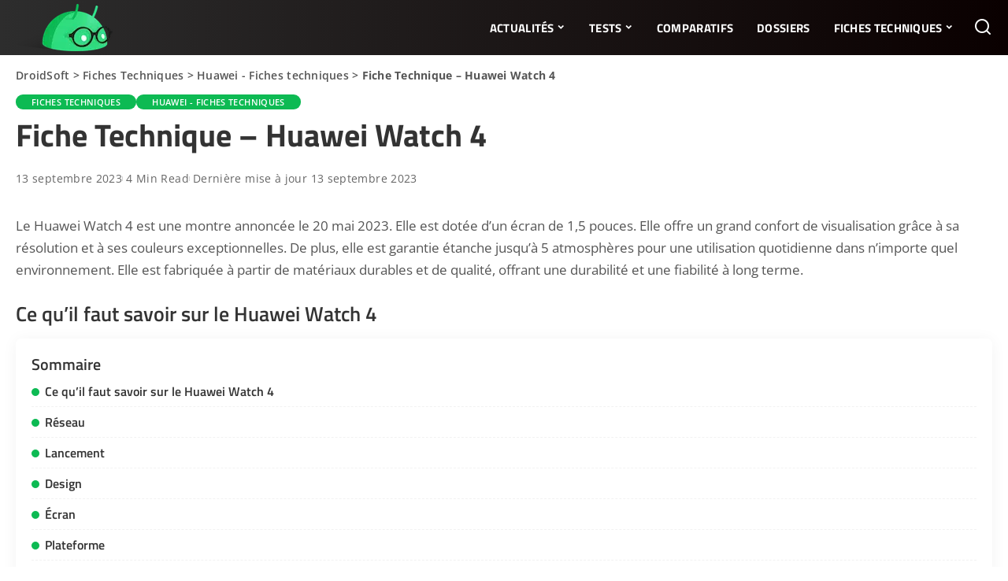

--- FILE ---
content_type: text/javascript; charset=utf-8
request_url: https://droidsoft.fr/wp-content/cache/min/1/pub.494753.min.js?ver=1768576107
body_size: 341458
content:
var AWIN=AWIN||{pluginsInitialized:!1};AWIN.publisher={publisherId:494753,siteName:"https://lecafedugeek.fr/",companyName:"Le Café Du Geek",primaryPromotionType:"Editorial Content"},(AWIN=AWIN||{}).initUrl=AWIN.initUrl||"https://www.dwin2.com/init.js",Array.isArray||(Array.isArray=function(o){return"[object Array]"===Object.prototype.toString.call(o)}),function(a){var m={},r={events:{},on:function(o,e){this.events[o]||(this.events[o]=[]),this.events[o].push(e)},dispatch:function(o,e){if(this.events[o])for(var c in this.events[o])this.events[o][c](e)}};a.findMetaByName=function(o){for(var e={},c=document.getElementsByTagName("meta"),a=0;a<c.length;a++)c[a].name&&c[a].content&&0===c[a].name.indexOf(o)&&(e[c[a].content]||(e[c[a].content]=[]),e[c[a].content].push(c[a].name.split(":")[1]));return e},a.findPluginInstructions=function(o){var e=this.findMetaByName("awin");return e[o]||null},a.appendScript=function(o,e,c){var a=document.createElement("script");"function"==typeof c&&(a.onload=a.onreadystatechange=function(){this.readyState&&"loaded"!==this.readyState&&"complete"!==this.readyState||(setTimeout(c,1),a.onload=a.onreadystatechange=null)}),a.setAttribute("src",o),e&&Object.keys(e).forEach(function(o){"id"===o?a.id=e.id:a.setAttribute(o,e[o])}),document.body.appendChild(a)},a.contentReady=function(o){"complete"===document.readyState||"interactive"===document.readyState?setTimeout(o,1):document.addEventListener?document.addEventListener("DOMContentLoaded",o):document.attachEvent("onreadystatechange",function(){"complete"==document.readyState&&o()})},a.initPlugins=function(){a.contentReady(function(o){a.appendScript(AWIN.initUrl)})},a.runPlugins=function(o){if(!a.pluginsInitialized)for(var e in a.pluginsInitialized=!0,o)if("function"==typeof m[e])try{var c=this.getPublisherConfig(e);a.mergeObject(c,o[e]),m[e](this.publisher,c,r)}catch(o){}},a.mergeObject=function(o,e){for(var c in e)o[c]&&"object"==typeof o[c]&&!Array.isArray(o[c])?a.mergeObject(o[c],e[c]):o[c]=e[c]},a.getPublisherConfig=function(o){return a.PluginConfig&&a.PluginConfig[o]?a.PluginConfig[o]:{}},a.addPlugin=function(o,e){return"function"==typeof e&&(m[o]=e,!0)}}(AWIN),AWIN.PluginConfig=AWIN.PluginConfig||{},AWIN.PluginConfig.bouncelesstracking={appends:{7876:"sv1=affiliate&sv_campaign_id=!!!id!!!",16932:"utm_source=awin&utm_medium=referral&utm_content=!!!affid!!!&sv1=affiliate&sv_campaign_id=!!!id!!!",17039:"sv1=affiliate&sv_campaign_id=!!!id!!!",18530:"cid=ca_paid_affiliate_awin_none_ecommerce_!!!companyname!!!_banner_none_none&sv1=affiliate&sv_campaign_id=!!!id!!!",20200:"sv1=affiliate&sv_campaign_id=!!!id!!!",20930:"sv1=affiliate&sv_campaign_id=!!!id!!!",21749:"utm_source=Awin&utm_medium=!!!affid!!!&utm_campaign=affiliate&publisher=!!!affid!!!&sv1=affiliate&sv_campaign_id=!!!id!!!",22563:"utm_source=awin&utm_medium=affiliate&utm_campaign=!!!sitename!!!&aw_affid=!!!id!!!",22897:"utm_campaign=loweu&utm_channel=affiliate&utm_source=awin&utm_medium=paid-affiliate&utm_type=1&aw_affid=!!!id!!!",24005:"utm_source=awin&utm_term=!!!affid!!!&sv1=affiliate&sv_campaign_id=!!!id!!!",24225:"utm_source=awin&utm_medium=affiliate&utm_campaign=!!!affid!!!&sv1=affiliate&sv_campaign_id=!!!id!!!",28835:"utm_source=awin&utm_medium=affiliate&utm_campaign=!!!id!!!&sv1=affiliate&sv_campaign_id=!!!id!!!",31726:"utm_source=awinuk&utm_medium=affiliate&utm_campaign=!!!sitename!!!&sv1=affiliate&sv_campaign_id=!!!id!!!",32265:"utm_source=aw&sv1=affiliate&sv_campaign_id=!!!id!!!",37918:"sv1=affiliate&sv_campaign_id=!!!id!!!&utm_source=ShareASale&utm_medium=affiliate_!!!id!!!&utm_campaign=SAS&sscid=!!!awc!!!",40342:"utm_source=aw&affiliate=!!!affid!!!&aw_affid=!!!id!!!",48015:"?utm_medium=Affiliate&utm_source=Awin&sv1=affiliate&sv_campaign_id=!!!id!!!",51799:"utm_source=awin&utm_id=!!!affid!!!_!!!clickref!!!&utm_medium=affiliate&utm_content=ecoflow&sv1=affiliate&sv_campaign_id=!!!id!!!",57897:"source=awin&utm_source=aw&utm_medium=affiliate&utm_content=!!!affid!!!&clickid=!!!awc!!!&sv1=affiliate&sv_campaign_id=!!!id!!!",61943:"source=aw&sv1=affiliate&sv_campaign_id=!!!id!!!&utm_source=awin&utm_medium=affiliate&utm_campaign=!!!affid!!!",67898:"utm_medium=affiliate&utm_source=aw&utm_content=!!!affid!!!&eventid=!!!awc!!! &sv1=affiliate&sv_campaign_id=!!!id!!!",68786:"sv1=affiliate&sv_campaign_id=!!!id!!!&sscid=!!!awc!!!&source=aw",71717:"bta=220166&nci=5562&afp=!!!awc!!!&utm_campaign=sourceID&sv1=affiliate&sv_campaign_id=!!!id!!!",72227:"utm_source=awin&utm_medium=affiliate&utm_campaign=!!!id!!!&utm_content=!!!affiliatedomain!!!&utm_term=!!!promotype!!!&sv1=affiliate&sv_campaign_id=!!!id!!!",96629:"sv1=affiliate&sv_campaign_id=!!!id!!!&sscid=!!!awc!!!&source=aw",97677:"sv1=affiliate&sv_campaign_id=!!!id!!!&source=aw&sscid=!!!awc!!!",108890:"utm_source=awin&sv1=affiliate&sv_campaign_id=!!!id!!!"}},AWIN.addPlugin("bouncelesstracking",function(r,c,a){var o,n={};function s(o,e,c,a,m,r){return p((r=p(p(e,o),p(a,r)))<<m|r>>>32-m,c)}function w(o,e,c,a,m,r,i){return s(e&c|~e&a,o,e,m,r,i)}function u(o,e,c,a,m,r,i){return s(e&a|c&~a,o,e,m,r,i)}function d(o,e,c,a,m,r,i){return s(e^c^a,o,e,m,r,i)}function h(o,e,c,a,m,r,i){return s(c^(e|~a),o,e,m,r,i)}function p(o,e){var c=(65535&o)+(65535&e);return(o>>16)+(e>>16)+(c>>16)<<16|65535&c}return n._DATA_ATTRIBUTE_NAME="data-blt",n._REFERRER_PARAM_NAME="extr",n._MODE_PARAM_NAME="bltmode",n._AWC_PARAM_NAME="bawc",n._HASH_PARAM_NAME="blthash",n._canUseBeacon=function(){return"function"==typeof navigator.sendBeacon},n._isInternetExplorer=-1<window.navigator.userAgent.indexOf("MSIE ")||-1<window.navigator.userAgent.indexOf("Trident/7."),n._beaconEndpoint=c.beaconEndpoint||"https://www.zenaps.com/blt",n._beaconEndpointResource=c.beaconEndpointResource||"favicon.ico",n._analyticalEndpoint=c.analyticalEndpoint||"https://ri1697oh1m.execute-api.eu-central-1.amazonaws.com/v1/blt",n._blockers=c.blockers||["dailygo","monotote","roeye"],n._affiliateId=r.publisherId,n._config=c,n._appends=c.appends,n._otherPluginsAllowBlt=function(){for(var o=0;o<n._blockers.length;o++){var e=n._blockers[o];if(AWIN.PluginConfig[e])return!1}return!0},n._browserAllowsBlt=function(){return n._canUseBeacon()&&!n._isInternetExplorer},n._deeplinkParameterAllowsBlt=function(o){return!(!o.p||-1===o.p.indexOf("http"))||!(!o.ued||-1===o.ued.indexOf("http"))},n._userAllowsBlt=function(o){return!o||"0"!==o},n._advertiserAllowsBlt=function(o){o=parseInt(o);return void 0!==n._config.advertisers&&null!==n._config.advertisers&&-1!==n._config.advertisers.indexOf(o)},n._cloneObject=function(o){var e,c={};for(e in o)o.hasOwnProperty(e)&&(c[e]=o[e]);return c},n._removeQueryStringFromUrl=function(o){return(o||"").split("?")[0]},n._getAdvertiserIdFromQueryParameters=function(o){return o.awinmid||o.mid||o.v||void 0},n._getQueryParams=function(o){for(var e,c={},a=/[?&]?([^=]+)=(\[\[.*\]\]|[^&]*)/g;e=a.exec(o);)c[e[1]]=e[2];return c},n._addParametersToUrl=function(o,e){if("string"==typeof o){var c=o.split("?"),o=Object.keys(e).map(function(o){return o+"="+n._addBracketsToParameterValueAndEncodeIfNeeded(e[o],o)});return 1<c.length&&o.push(c[1]),c[1]=o.join("&"),c.join("?")}},n._addParameterToUrl=function(o,e,c){if("string"==typeof o){var a=new Array(1);return a[e]=c,n._addParametersToUrl(o,a)}},n._addBracketsToParameterValueAndEncodeIfNeeded=function(o,e){return o.toString().match(/^http/g)?(o.toString().match(/^https?\:/g)&&(o=encodeURIComponent(o)),"ued"===e?o:"[["+o+"]]"):o},n._buildAwc=function(o){if(o){var e=Date.now()/1e3|0;return o+"_"+e+"_"+n._md5(Math.random().toString(36)+e)}},n._buildBltHash=function(o){return n._md5(o+Math.random().toString(36)+Date.now())},n._md5=function(o){return function(o){for(var e,c="0123456789ABCDEF",a="",m=0;m<o.length;m++)e=o.charCodeAt(m),a+=c.charAt(e>>>4&15)+c.charAt(15&e);return a}(function(o){for(var e="",c=0;c<32*o.length;c+=8)e+=String.fromCharCode(o[c>>5]>>>c%32&255);return e}(function(o,e){o[e>>5]|=128<<e%32,o[14+(e+64>>>9<<4)]=e;for(var c=1732584193,a=-271733879,m=-1732584194,r=271733878,i=0;i<o.length;i+=16){var s=c,t=a,n=m,l=r;a=h(a=h(a=h(a=h(a=d(a=d(a=d(a=d(a=u(a=u(a=u(a=u(a=w(a=w(a=w(a=w(a,m=w(m,r=w(r,c=w(c,a,m,r,o[i+0],7,-680876936),a,m,o[i+1],12,-389564586),c,a,o[i+2],17,606105819),r,c,o[i+3],22,-1044525330),m=w(m,r=w(r,c=w(c,a,m,r,o[i+4],7,-176418897),a,m,o[i+5],12,1200080426),c,a,o[i+6],17,-1473231341),r,c,o[i+7],22,-45705983),m=w(m,r=w(r,c=w(c,a,m,r,o[i+8],7,1770035416),a,m,o[i+9],12,-1958414417),c,a,o[i+10],17,-42063),r,c,o[i+11],22,-1990404162),m=w(m,r=w(r,c=w(c,a,m,r,o[i+12],7,1804603682),a,m,o[i+13],12,-40341101),c,a,o[i+14],17,-1502002290),r,c,o[i+15],22,1236535329),m=u(m,r=u(r,c=u(c,a,m,r,o[i+1],5,-165796510),a,m,o[i+6],9,-1069501632),c,a,o[i+11],14,643717713),r,c,o[i+0],20,-373897302),m=u(m,r=u(r,c=u(c,a,m,r,o[i+5],5,-701558691),a,m,o[i+10],9,38016083),c,a,o[i+15],14,-660478335),r,c,o[i+4],20,-405537848),m=u(m,r=u(r,c=u(c,a,m,r,o[i+9],5,568446438),a,m,o[i+14],9,-1019803690),c,a,o[i+3],14,-187363961),r,c,o[i+8],20,1163531501),m=u(m,r=u(r,c=u(c,a,m,r,o[i+13],5,-1444681467),a,m,o[i+2],9,-51403784),c,a,o[i+7],14,1735328473),r,c,o[i+12],20,-1926607734),m=d(m,r=d(r,c=d(c,a,m,r,o[i+5],4,-378558),a,m,o[i+8],11,-2022574463),c,a,o[i+11],16,1839030562),r,c,o[i+14],23,-35309556),m=d(m,r=d(r,c=d(c,a,m,r,o[i+1],4,-1530992060),a,m,o[i+4],11,1272893353),c,a,o[i+7],16,-155497632),r,c,o[i+10],23,-1094730640),m=d(m,r=d(r,c=d(c,a,m,r,o[i+13],4,681279174),a,m,o[i+0],11,-358537222),c,a,o[i+3],16,-722521979),r,c,o[i+6],23,76029189),m=d(m,r=d(r,c=d(c,a,m,r,o[i+9],4,-640364487),a,m,o[i+12],11,-421815835),c,a,o[i+15],16,530742520),r,c,o[i+2],23,-995338651),m=h(m,r=h(r,c=h(c,a,m,r,o[i+0],6,-198630844),a,m,o[i+7],10,1126891415),c,a,o[i+14],15,-1416354905),r,c,o[i+5],21,-57434055),m=h(m,r=h(r,c=h(c,a,m,r,o[i+12],6,1700485571),a,m,o[i+3],10,-1894986606),c,a,o[i+10],15,-1051523),r,c,o[i+1],21,-2054922799),m=h(m,r=h(r,c=h(c,a,m,r,o[i+8],6,1873313359),a,m,o[i+15],10,-30611744),c,a,o[i+6],15,-1560198380),r,c,o[i+13],21,1309151649),m=h(m,r=h(r,c=h(c,a,m,r,o[i+4],6,-145523070),a,m,o[i+11],10,-1120210379),c,a,o[i+2],15,718787259),r,c,o[i+9],21,-343485551),c=p(c,s),a=p(a,t),m=p(m,n),r=p(r,l)}return Array(c,a,m,r)}(function(o){for(var e=Array(o.length>>2),c=0;c<e.length;c++)e[c]=0;for(c=0;c<8*o.length;c+=8)e[c>>5]|=(255&o.charCodeAt(c/8))<<c%32;return e}(o),8*o.length))).toLowerCase()},n._isAwinTrackingUrl=function(o){return!!o&&!!o.match(/^https?\:\/\/(www\.)?(awin1|zenaps)\.com\/(awclick|cread)/)},n._anchorHasBltDataAttribute=function(o){return"string"==typeof o.getAttribute(n._DATA_ATTRIBUTE_NAME)},n._buildBeaconUrl=function(o){var e=n._analyticalEndpoint;return n._advertiserAllowsBlt(o.advertiserId)&&(e=n._beaconEndpoint),e=n._addParametersToUrl(e,o.parameters)},n._addRefererUrl=function(o){var e=n._REFERRER_PARAM_NAME+"="+n._addBracketsToParameterValueAndEncodeIfNeeded(n._removeQueryStringFromUrl(window.location.href));return-1===o.indexOf(e)&&(o+="&"+e),o},n._sanitiseTrackingUrl=function(o){var e=(o=o.replace("http://","https://")).indexOf("www.");return o=-1===e||15<e?o.replace("//","//www."):o},n._addEndpointPixel=function(o,e){var c=document.getElementsByTagName("body")[0];c&&(o=o.replace("blt",e)+"?vendor=[["+escape(navigator.vendor)+"]]",(e=document.createElement("img")).setAttribute("width","0px"),e.setAttribute("height","0px"),e.setAttribute("src",o),c.appendChild(e))},n._addEventListener=function(o,e,c){e.addEventListener?e.addEventListener(o,c,!1):e.attachEvent&&e.attachEvent("on"+o,c)},n._addOrUpdatePingAttribute=function(o,e){var c=o.getAttribute("ping"),a=e,m=[];if(c){for(var r=c.split(" "),i=0;i<r.length;i++){var s=r[i];0<s.length&&-1===s.indexOf(n._beaconEndpoint)&&-1===s.indexOf(n._analyticalEndpoint)&&m.push(s)}m.push(e),a=m.join(" "),o.setAttribute("ping",a)}else o.setAttribute("ping",a)},n._setBltDataAttributeWithEncodedObject=function(o,e){e=JSON.stringify(e),e=encodeURIComponent(e);o.setAttribute(n._DATA_ATTRIBUTE_NAME,e)},n._findParentAnchor=function(o){return"A"===o.tagName&&void 0!==o.href?o:n._findParentAnchor(o.parentElement)},n._createNewBouncelessTrackingConfig=function(o,e){var c=o.getAttribute("href"),a=c.substring(0,c.indexOf("?")),m=n._cloneObject(e),r=n._getAdvertiserIdFromQueryParameters(e),o=n._buildAwc(r),c=n._buildBltHash(c);return m[n._AWC_PARAM_NAME]=o,m[n._REFERRER_PARAM_NAME]=n._removeQueryStringFromUrl(window.location.href),m[n._HASH_PARAM_NAME]=c,e[n._HASH_PARAM_NAME]=c,m.vendor="[["+escape(navigator.vendor)+"]]",{advertiserId:r,awc:o,hrefUrl:a=n._advertiserAllowsBlt(r)?(r=e.p||e.ued,-1<(r=(a=decodeURIComponent(r).replace(/[\[\]]*/g,"")).indexOf("%3A%2F%2F"))&&r<20&&(a=decodeURIComponent(a)),n._addParameterToUrl(a,"awc",o)):(a=n._addParametersToUrl(a,e),a=n._addRefererUrl(a),n._sanitiseTrackingUrl(a)),parameters:m}},n._getBounceLessConfigFromAttribute=function(o){if(n._anchorHasBltDataAttribute(o)){var e=decodeURIComponent(o.getAttribute(n._DATA_ATTRIBUTE_NAME)),c=JSON.parse(e),a=n._getAdvertiserIdFromQueryParameters(c.parameters),e=n._buildAwc(a),o=n._buildBltHash(o.href);return c.parameters[n._AWC_PARAM_NAME]=e,c.parameters[n._HASH_PARAM_NAME]=o,{advertiserId:a,awc:e,hrefUrl:c.hrefUrl.replace(/awc\=\d{1,6}\_\d{10}\_[\d\w]*/,"awc="+e).replace(/blthash\=[\d\w]{32}/,n._HASH_PARAM_NAME+"="+o),parameters:c.parameters}}},n._doBounceLessClick=function(o){var e,c=n._findParentAnchor(o.target),a=c.href,m=n._getBounceLessConfigFromAttribute(c);m||(o=a.substring(a.indexOf("?")),o=n._getQueryParams(o),n._deeplinkParameterAllowsBlt(o)&&n._browserAllowsBlt()&&n._userAllowsBlt(o.cons)&&(m=n._createNewBouncelessTrackingConfig(c,o))),m?n._browserAllowsBlt()&&(e=m.hrefUrl,n._appends&&n._appends[m.advertiserId]&&(e=n._addAppendsToHref(e,n._appends[m.advertiserId],m,r)),m.parameters[n._MODE_PARAM_NAME]="beacon",navigator.sendBeacon(n._buildBeaconUrl(m)),m.parameters[n._MODE_PARAM_NAME]="ping",n._addOrUpdatePingAttribute(c,n._buildBeaconUrl(m)),n._setBltDataAttributeWithEncodedObject(c,m)):(a=n._addRefererUrl(a),e=n._sanitiseTrackingUrl(a)),c.setAttribute("href",e)},n._addAppendsToHref=function(o,e,c,a){for(var m=new RegExp(/!{3}(\w+)!{3}/g),r=e.replace(/^[?&]*/g,"").replace(/[?&]*$/g,""),i=new Date,s=o.split(/^(.*?)\?(.*)/),o=s[1],s=s[2];null!==(matcher=m.exec(e));){var t="";switch(matcher[1]){case"sitename":t=n._urlEncode(a.siteName);break;case"sitenamecm":t=n._urlEncode(a.siteName,!0);break;case"sitenamechar":t=n._stripNonChars(a.siteName);break;case"affiliatedomain":t=n._getDomainName(c.parameters[n._REFERRER_PARAM_NAME],a.siteName);break;case"promotype":t=n._urlEncode(a.primaryPromotionType);break;case"promotypecm":t=n._urlEncode(a.primaryPromotionType,!0);break;case"id":case"add":case"aid":case"affid":t=a.publisherId;break;case"dateday":t=n._getCurrentDay(i);break;case"timestamp":t=Math.floor(i/1e3);break;case"linkid":t=n._getLinkId(c.parameters);break;case"clickref":t=n._urlEncode(c.parameters.clickref);break;case"awc":case"awv":t=c.awc;break;case"companyname":t=n._urlEncode(a.companyName);break;default:t="unknown"}r=r.replace(matcher[0],t||"")}return o+"?"+(r?r+"&":"")+s},n._getDomainName=function(o,e){return o?n._urlEncode(o.replace("http://","").replace("https://","")):n._urlEncode(e)},n._getLinkId=function(o){return o.linkid||o.s||0},n._stripNonChars=function(o){if(o)return o.replace(/[^A-Za-z0-9_]+/g,"")},n._getCurrentDay=function(o){return[o.getFullYear(),("0"+(o.getMonth()+1)).slice(-2),("0"+o.getDate()).slice(-2)].join("")},n._urlEncode=function(o,e){if(void 0===o)return o;for(var c=["0","1","2","3","4","5","6","7","8","9","A","B","C","D","E","F"],a=o.length,m="",r=0,i=0;i<o.length;i++){var s=o.charAt(i);/^[A-Za-z0-9]+$/.test(s)||(e||"-"!=s&&"."!=s&&"_"!=s)&&(r<i&&(m+=o.substring(r,i)),r=i+1," "!=s||e?n._toUTF8Array(s).forEach(function(o,e){m+="%",m+=c[o>>4&15]+c[15&o]}):m+="+")}return 0===m.length?o:(r<a&&(m+=o.substring(r,a)),m)},n._toUTF8Array=function(o){for(var e=[],c=0;c<o.length;c++){var a=o.charCodeAt(c);a<128?e.push(a):a<2048?e.push(192|a>>6,128|63&a):a<55296||57344<=a?e.push(224|a>>12,128|a>>6&63,128|63&a):(c++,a=65536+((1023&a)<<10|1023&o.charCodeAt(c)),e.push(240|a>>18,128|a>>12&63,128|a>>6&63,128|63&a))}return e},n._init=function(o){for(var e=0;e<o.length;e++)n._isAwinTrackingUrl(o[e].href)&&(n._addEventListener("mousedown",o[e],n._doBounceLessClick),o[e].classList.add("noskimlinks"));(/(OS 11_|OS 12_).*like Mac OS X.*/.test(navigator.userAgent)||/(Macintosh|iPhone);.*Mac OS X.*Version\/(11|12).* Safari/.test(navigator.userAgent))&&n._addEndpointPixel(n._beaconEndpoint,n._beaconEndpointResource);a.on("link.click",n._doBounceLessClick),c&&c.unitTestExport&&(AWIN.BouncelessTracking=n)},n._otherPluginsAllowBlt()&&(o=document.getElementsByTagName("a"),n._init(o)),n}),AWIN.PluginConfig.convertalink={domains:{"zzqc-002.dx.commercecloud.salesforce.com":1001,"zzoomm.com":40398,"zyppah.com":44801,"zylch.co":99527,"zwilling.com":13212,"zwilling-shop.com":13077,"zwieger.pl":107974,"zvelle.com":87469,"zuvilife.com":97591,"zurich.co.uk":9191,"zurbrueggen.de":41152,"zup24.de":116975,"zumkratzen.at":118503,"zuhauseplus.vodafone.de":11331,"zslwhipsnadezoo.seetickets.com":15334,"zsllondonzoo.seetickets.com":15333,"zsl.org":15333,"zquiet.com":59103,"zozulu.com":115697,"zox.la":95335,"zowietek.com":114022,"zoviz.com":72043,"zotterusa.com":78540,"zotter.at":14396,"zoskinhealth.com":65966,"zositech.de":121148,"zositech.com":54951,"zositech.co.uk":121146,"zorgkiezer.nl":8601,"zorgenzekerheid.nl":8528,"zooroyal.de":14979,"zooroyal.at":14268,"zooplus.sk":10237,"zooplus.se":23605,"zooplus.ro":10306,"zooplus.pt":13444,"zooplus.pl":10247,"zooplus.no":23604,"zooplus.nl":8139,"zooplus.it":9500,"zooplus.ie":33309,"zooplus.hu":10256,"zooplus.fr":7334,"zooplus.es":11122,"zooplus.dk":23601,"zooplus.de":11330,"zooplus.ch":16541,"zooplus.be":12878,"zoologo.de":11411,"zoologo.at":25252,"zoolini.de":79460,"zoohit.sk":10237,"zoohit.si":10180,"zoohit.cz":10201,"zonlihome.com":30995,"zonky.uk":35123,"zonebourse.com":100379,"zone3.es":22517,"zomasleep.com":91215,"zolaro.pl":119203,"zoeysleep.com":95287,"zoevacosmetics.de":62547,"zoevacosmetics.co.uk":62549,"zoebaby.com":97631,"zlikehair.com":102013,"zizzz.de":16530,"zixty.com":50787,"zitawest.com":25682,"zipvit.co.uk":6218,"zipsheetsusa.com":64170,"zippyonline.com":78848,"zip-glove.com":40290,"zingpaws.co.uk":105737,"zingermans.com":102469,"zingaentertainment.com":94739,"zimaspace.com":42286,"zilverenkruis.nl":8339,"zil.us":24005,"zikhome.com":53015,"ziketech.com":36296,"ziipbeauty.tw":103463,"ziipbeauty.sg":103463,"ziipbeauty.my":103463,"ziipbeauty.jp":103463,"ziipbeauty.it":103455,"ziipbeauty.hk":103463,"ziipbeauty.fr":103451,"ziipbeauty.es":103453,"ziipbeauty.de":103449,"ziipbeauty.com.au":103457,"ziipbeauty.com":42044,"ziipbeauty.co.uk":103447,"ziipbeauty.ca":42044,"ziggo.nl":8275,"ziffit.com":98989,"zierstoff.com":19256,"ziengs.nl":12347,"zibafoods.com":33351,"ziaja-shop.de":111778,"zgoperfumery.com":45693,"zeyashop.com":115503,"zesttorganics.com":91741,"zerowater.co.uk":30649,"zerowasteoutlet.com":94757,"zerotondo.it":50307,"zeromarkup.com":15885,"zerohalliburton.com":88555,"zenspotting.com":28115,"zenkyumatcha.com":121822,"zenhotels.com":115208,"zendure.fr":68786,"zendira.com":59633,"zendcoffee.com":45781,"zenbusiness.com":102801,"zenbioni.com":118849,"zenaps.com":123024,"zelmer.pl":116615,"zellosleep.com":116065,"zelesta.nl":50509,"zelesta.fr":114626,"zelesta.de":73948,"zelesta.co.uk":119909,"zelens.com":106283,"zegofoods.com":83291,"zeehoox.com":119019,"zebracbd.com":75464,"zebashoes.com":91455,"zeb.be":10913,"zealpetfood.com":118439,"zeagoo.com":59047,"ze.delivery":112634,"zazzmode.com":117849,"zazewelz.com":118013,"zaylanewyork.com":115865,"zavvi.nl":8664,"zavvi.ie":2549,"zavvi.de":10547,"zavvi.com":2549,"zaunfuchs.de":114872,"zattoo.com":23724,"zarpouch.shop":114452,"zarpo.com.br":32789,"zapplynutrition.de":117105,"zapply.nl":112138,"zapply.eu":112140,"zappit.co":100119,"zapme.co":112298,"zaplicense.eu":74526,"zapatosobi.com":115587,"zapaka.com":91139,"zap-hosting.com":13841,"zamathome.com":59045,"zalando-prive.it":9485,"zalando-prive.fr":7476,"zalando-prive.es":15573,"zalando-lounge.se":24435,"zalando-lounge.ro":85903,"zalando-lounge.pl":12157,"zalando-lounge.nl":18468,"zalando-lounge.fi":24438,"zalando-lounge.dk":24436,"zalando-lounge.de":13789,"zalando-lounge.cz":18741,"zalando-lounge.ch":11518,"zalando-lounge.be":8383,"zalando-lounge.at":11350,"zaini.com":69772,"zahnzusatz.de":114470,"zagerguitar.com":97579,"zafferanoamerica.com":58061,"zacssweetshop.com":108672,"zacalmezcal.com":107093,"yvesjewelry.com":122248,"yves-rocher.se":78352,"yves-rocher.nl":120131,"yves-rocher.es":43769,"yves-rocher.de":78280,"yves-rocher.ch":78350,"yves-rocher.be":120133,"yves-rocher.at":78282,"yuuni.com":113350,"yuppup.shop":82675,"yuplay.com":74294,"yumyumcandyshop.com":105557,"yummymummystore.com":113696,"yumboxlunch.com":51699,"yukonbags.com":86793,"yuckypuppy.com":97483,"yslbeauty.it":32061,"yslbeauty.fr":17322,"yslbeauty.es":32059,"yslbeauty.de":36358,"yslbeauty.co.uk":15732,"youvsunscreen.com":117739,"yousmel.com":115349,"youseeme.fr":82123,"yourzooki.com":20647,"yourvirtualofficelondon.co.uk":83191,"yourstride.com":30427,"yoursolarsavings.com":114644,"yoursexualhealth.co.uk":19770,"yoursclothing.ie":46977,"yoursclothing.com":46979,"yourrepair.co.uk":12343,"yourpro.ie":40366,"yourparade.com":91469,"yourpaperinsider.com":35657,"youroutdoorstore.eu":114392,"yourmastercard.nl":8574,"yourhosting.nl":115975,"yourheights.com":113362,"yourdigitalvault.com":118255,"yourcompanyformations.co.uk":27700,"yourcatbackpack.com":73219,"yourbarstools.ca":118035,"your-look-for-less.nl":15877,"youpersonalise.co.uk":26458,"younited-credit.com":7059,"youngsoles.com":99855,"youngle.de":119059,"youngle.com":119059,"youngelectricbikes.com":120209,"youngdays.com":43975,"youknowwhos.co.uk":49395,"yougarden.com":5686,"youfone.nl":8505,"youfone.be":22892,"youare101.com":112162,"you-buy.ca":31786,"yosisamra.com":88781,"yoshinopower.com":60755,"yosepower.com":113160,"yosepower.co.uk":113190,"yorkwallcoverings.com":97557,"yorktest.com":27121,"yorkshirehideaways.co.uk":51981,"yorkathleticsmfg.com":91693,"yopetmax.shop":33943,"yoobi.com":95675,"yonanas.com":97209,"yolo.seomaster.co.za":111430,"yoin.be":22892,"yohomobile.com":48407,"yogasleep.com":56331,"yogaia.com":122216,"yogaeasy.com":40344,"yogaapp.com":81255,"yoekfashion.de":14724,"yodolla.com":113750,"yodibeauty.com":74274,"ylwclub.com":71367,"yllwthelabel.com":119769,"yitahome.com":63508,"yimbly.com":80445,"yfood.eu":15891,"yfood.com":15891,"yesstyle.com":15447,"yesshoponline.it":41374,"yeschef.me":75816,"yeppon.it":28157,"yeloly.com":119761,"yellowtipi.pl":22164,"yellowowlworkshop.com/":92557,"yellowboxshoes.com":94551,"yellostrom.de":11433,"yello.de":11433,"yeaz.eu":58039,"yeamonbeauty.com":118511,"yczfragrance.com":121156,"ybtoner.com":98253,"ybskin.com":122930,"yayamarias.com":118855,"yaswaterworld.com":79156,"yassclean.co.uk":119689,"yasisland.com":79004,"yardmastery.com":87217,"yardbird.com":90817,"yamourcosmetics.com":98897,"yamamura.com.br":31405,"yamamotonutrition.com":48119,"yamamay.com":9409,"yalishdiamonds.com":95499,"yalehome.it":84291,"yalehome.de":84283,"yalehome.co.uk":19571,"yakuruhealth.com":85973,"yaber.com":116689,"yaasa.com":122032,"xylondon.com":18749,"xxxlutz.se":68316,"xxxlutz.at":117207,"xxlnutrition.com":22426,"xvxchannel.com":34147,"xvolcano.com":85245,"xuxa.shop":121932,"xucker.de":11793,"xtv.ltd":110558,"xtusimple.com":122642,"xtronsgermany.de":36028,"xtrons.com":36028,"xtrons.co.uk":36028,"xtratuf.co.uk":117247,"xtardirect.com":95227,"xspo.de":14711,"xskinlab.com":101065,"xshred.exodosfitness.com":114166,"xrshop.store":31806,"xrshop.invelon.com":31806,"xplor.travel":34947,"xoximilco.com":34947,"xofetti.com":116231,"xoafterglow.com":116215,"xnavio.com":120235,"xn--muecasllorens-jkb.com":107237,"xn--flge-1ra.de":15320,"xn--billigflge-heb.de":15320,"xmx.de":117437,"xln.co.uk":5413,"xlaserlab.com":118933,"xichen.com.mx":34947,"xibalba.travel":34947,"xeroshoes.co.uk":122850,"xensespark.com":34947,"xenotes.com":34947,"xelha.com":34947,"xcaretexpeditions.com":34947,"xcaret.com":34947,"xbloom.com":81871,"xavage.com":34947,"xandres.com":80435,"xailing.com":34947,"x-watch.shop":68544,"wyldr.de":26985,"wyldr-bio.de":26985,"wyld1.com":24275,"wwww.lovelyblush.com":38532,"wwwuat3.chowsangsang.com":53543,"www2.savetodaysavetomorrow.com":1887,"www2.3harmfulfoods.com":26221,"www.zwilling.com":22788,"www.zottosleep.com":82569,"www.zooplus.gr":24675,"www.zoomget.com":33907,"www.zonlihome.com":71177,"www.zonealarm.com":42242,"www.zimaboard.com":42286,"www.zigleys.com":54521,"www.ziatile.com":87115,"www.zesttea.com":89411,"www.zerowastestore.com":94407,"www.zerohalliburton.com":88555,"www.zerobreeze.com":59137,"www.zenwatersystems.com":88303,"www.zents.com":92051,"www.zenlh.com":109988,"www.zendure.nl":68786,"www.zendure.de":68786,"www.zendure.com":68786,"www.zeedog.com":81965,"www.zavvi.co.uk":2549,"www.zatiknatural.com":90195,"www.zalousa.com":90983,"www.zafino.com.au":81593,"www.zacalife.com":80981,"www.ywigs.com":40800,"www.yvettesports.com":89705,"www.yvette.uk":96113,"www.yuregen-lifestyle.com":34767,"www.yuasastudios.com":91687,"www.yourtrippal.com":68060,"www.yourties.com":49751,"www.yourthreads.co":94593,"www.yourmoonphase.com":90167,"www.yourmajestycollection.com":73019,"www.youngandhealthyfit.com":104871,"www.youcustomizeit.com":65088,"www.you.pixellot.tv":95651,"www.yoshinopower.com":60755,"www.yorknordic.com":106161,"www.yolissahair.com":98413,"www.yogadownload.com":88213,"www.yfn.com":95783,"www.yesstyle.com/associate-referral.html?1EZS31AM+/home.html":63156,"www.yesstyle.com":18697,"www.yesperpower.com":87419,"www.yesasia.com":87787,"www.yesapples.com":67402,"www.yensa.com":92669,"www.yearofours.com":34517,"www.yarn.com":90311,"www.yarlap.com":57479,"www.yardzen.com":93991,"www.yardsale.ski":87389,"www.yarbo.com":72023,"www.yanibest.com":85889,"www.yanasleep.com":70202,"www.yami-lighting.com":95737,"www.yaheetech.shop":91955,"www.xyzbeads.com":92085,"www.xyron.com":94647,"www.xyonhealth.com":33325,"www.xvapeusa.com":91287,"www.xpluswear.com":95469,"www.xpandlaces.com":90453,"www.xp-pen.com":92239,"www.xmpow.com":88777,"www.xencelabs.com":94093,"www.xbullauto.com":61889,"www.x-sense.com":91325,"www.wyldr.de":26985,"www.wydrstudios.com":79840,"www.wybotpool.com":76816,"www.wunderwallmural.com":56447,"www.wundernook.com":95789,"www.wufoo.com":91041,"www.wubenlight.com":92053,"www.wttb.co.uk":18097,"www.wrinklesschminkles.com":53243,"www.wplus9.com":89233,"www.wovennook.com":93663,"www.wotofo.com":103347,"www.wormnerd.com":82507,"www.worldofbooks.com":116707,"www.worldmapsonline.com":74894,"www.workworld.com":36398,"www.workprotools.store":40034,"www.workfromhomedesks.com":94871,"www.wooshbeauty.com":64936,"www.woonenzo.nl":25233,"www.woombie.com":95589,"www.woolly.clothing":86083,"www.wonderhoodie.com":41612,"www.womplestudios.com":94205,"www.womensuits.com":72531,"www.wolfspout.com":51717,"www.wolfgangusa.com":89819,"www.wolf1834.com":92577,"www.wlivehome.com":110192,"www.wjdexclusives.com":82685,"www.withours.com":74954,"www.withitgear.com":65494,"www.withclarity.com":89517,"www.wishtrend.com":90259,"www.wishgardenherbs.com":59505,"www.wishboneboutique.com":110112,"www.wisermerchant.com":106573,"www.wipstitch.com":73407,"www.winterwaterfactory.com":55995,"www.winniespicks.com":59317,"www.winnermedicalstore.com":110344,"www.willleathergoods.com":76568,"www.willie.nl":23331,"www.willie.be":23330,"www.williamjamesgifts.com":108166,"www.wildzora.com":78890,"www.wildspiritfragrances.com":96515,"www.wildone.com":83977,"www.wildhornoutfitters.com":99225,"www.wildgym.com":90145,"www.wildfang.com":78308,"www.wildasheck.com":55681,"www.wild-willies.com":55647,"www.wigs.com":97341,"www.wigginshair.com":98415,"www.wigfever.com":68820,"www.wig-supplier.com":57453,"www.wholesomehippy.com":80671,"www.wholesalescarvesusa.com":73960,"www.wholesalecabinets.us":94855,"www.whizlabs.com":76012,"www.whitewall.com":38330,"www.whitestonedome.com":91047,"www.whiterhinoproducts.com":114920,"www.whitemountainpuzzles.com":94323,"www.whitelotushome.com":84223,"www.whiskerslaces.com":91013,"www.whiskerandfang.com":86361,"www.wherelight.com":82627,"www.wheelhero.com":67974,"www.whatgeek.com":98079,"www.wevideo.com":98059,"www.westkiss.com":98223,"www.werkshoppe.com":95443,"www.wenatal.com/pages/partner":60075,"www.welock.com":94891,"www.wellnessbriefs.com":88065,"www.welljourn.com":93945,"www.wellbots.com":90539,"www.wellaroma.com":96765,"www.wellappointedhouse.com":94841,"www.weldenbags.com":91579,"www.wegatherall.com":96839,"www.wefeedraw.com":96339,"www.wedgwood.com":3370,"www.weddingsparklerstore.com":88851,"www.wecraftbox.com":96313,"www.wecanbooks.com":36656,"www.webtoffee.com":90943,"www.webjacket.com":98417,"www.webhostingpad.com":89865,"www.webhost.uk.net":88067,"www.wearwiz.com":94785,"www.wearmessage.com":49195,"www.wearkent.com":94353,"www.weariris.com":38972,"www.wearingaurora.com":110270,"www.weareneen.com":97275,"www.wearejibs.com":92163,"www.wearedancing.com":108698,"www.wearebala.com":93541,"www.wearcommando.com":61177,"www.wearafter9.com":108030,"www.wear-oni.com":69e3,"www.we-ar4.com":95759,"www.waysidegardens.com":79178,"www.waxbuffalo.com":60501,"www.waveblock.com":97493,"www.wattcycle.com":83899,"www.watskinsunwear.com":53609,"www.waterguru.com":81845,"www.waterdrop.com":109184,"www.watens.com/?aid=5":91065,"www.warnerholidaysonline.co.uk":1015,"www.warnerbreaks.co.uk":1015,"www.warehouseexpress.com":2298,"www.wantdo.com":98479,"www.wandrd.com":85031,"www.wanderlustandco.com":88663,"www.wanderingbud.com":97467,"www.wanderandlustjewelry.com":96175,"www.wanakomeclothing.com":75626,"www.waltwines.com":95909,"www.waltlife.com":89505,"www.wallurehome.com":85319,"www.walkinlab.com":88169,"www.wakacoffee.com":94969,"www.waiverforever.com":91255,"www.waistdear.com":33273,"www.wailana.com":87785,"www.wacoal-america.com":92241,"www.vyeeyewear.com":90875,"www.vudarri.com":36324,"www.vspotmd.com":76796,"www.vsotoskin.com":51721,"www.vsmileypreserves.com":96393,"www.voxapod.com":95627,"www.vova.com":94169,"www.vousvitamin.com":85083,"www.votivo.com":39238,"www.vosteed.com":96529,"www.vooray.com":97615,"www.voogmechic.com":87163,"www.vooglam.com":90179,"www.voluspa.com":80166,"www.voltheat.com":54715,"www.volcanicacoffee.com":76766,"www.volare.fitness":39964,"www.voice.gift":111252,"www.vmathome.com":59555,"www.vivtone.com":66262,"www.vivrelle.com":90901,"www.viviandrew.com":91981,"www.vivianahalil.com":102921,"www.vivantskincare.com":97873,"www.vitauthority.com":91779,"www.vitasprings.com":87753,"www.vitascriptsweightloss.com/shop":99093,"www.vitaminplanet.cn":5735,"www.vitaminplanet.ae":5735,"www.vitamedica.com":94319,"www.vitalsleep.com":88177,"www.vitalremedymd.com":36044,"www.vitajuwel.us":97077,"www.vitaeglass.com":105485,"www.visualvisitor.com":88297,"www.visualmood.com":89847,"www.visionofselfjewelry.com":66976,"www.virtualstaff.ph":48023,"www.virtualsheetmusic.com":53847,"www.viren.com":110800,"www.viori.com":97395,"www.violettefr.com":95633,"www.viofo.com":90171,"www.vio2tape.com":83085,"www.vinylmeplease.com":61461,"www.vintandyork.com":92337,"www.vintagetrailersupply.com":88223,"www.vintagelarose.com":78866,"www.vintageheavy.tv":111452,"www.vintagehavana.com":91777,"www.vintageelectricbikes.com":97669,"www.vinocheepo.com":53687,"www.vinitysoft.com":89305,"www.vinglace.com":90117,"www.vinebox.com":89443,"www.vimvigr.com":89767,"www.villeroy-boch.com/shop/home":67214,"www.vikingculinaryproducts.com":48179,"www.vikingbags.com":69350,"www.vigorpool.com":96733,"www.vidrate.com":22972,"www.vidllife.com":97951,"www.vidermbeauty.com":93155,"www.videobuster.de":11920,"www.victoriaemerson.com":89433,"www.viccieyewear.com":64082,"www.vibrators.com":87943,"www.viavia.live":65876,"www.via-maris.com":94973,"www.vforvibes.com":82241,"www.vettsy.com":61737,"www.vetchy.com":54727,"www.veryfinebooks.com":115725,"www.veryeah.com":87413,"www.very.ie":17312,"www.vertra.com":49613,"www.verpackungsteam.com":68872,"www.verovino.com":76396,"www.verolabs.com":87777,"www.verilux.com":33179,"www.verdantlyfe.com":94381,"www.venusvisage.com":65756,"www.venablemoore.com":34129,"www.velowavebikes.com":99989,"www.velousfootwear.com":37382,"www.velourbeauty.com":81467,"www.velocitymicro.com":61963,"www.vellabio.com":40190,"www.veilveil.com":109758,"www.veginout.com":88849,"www.veehoo.com":97001,"www.veefabike.com":101821,"www.vbinsulation.com":33675,"www.vava.com":33947,"www.vat19.com":87817,"www.vapsolo.com":108192,"www.vaporfi.com":59705,"www.vapingland.com":112720,"www.vapewrld.com":63568,"www.vapes.com":88839,"www.vapedeal.com":90051,"www.vapebest.ca":85469,"www.vantrue.com":72617,"www.vanswefitness.com":113078,"www.vannabelt.com":89097,"www.vanityplanet.com":111976,"www.vanimy.com":65328,"www.vanderhoutjewelry.us":93667,"www.vancaro.com":88551,"www.vanachuppstudio.com":92081,"www.valorprovisions.us":110674,"www.valentine1.com":80499,"www.vahy.co":43139,"www.vahdam.com":58505,"www.vagabond-life.com":93947,"www.vacationsmadeeasy.com":88621,"www.vacation.inc":94163,"www.v4ink.com":89491,"www.v-store.co.uk":1257,"www.uwilawarrior.com":59399,"www.utimi.com":52601,"www.utilityrates.com":108360,"www.utahskigear.com":95267,"www.uslegalforms.com":42314,"www.usgreencardoffice.com":52741,"www.usejoymode.com":45389,"www.usehuron.com":92073,"www.usamilitarymedals.com":87821,"www.us.maguireshoes.com":40046,"www.urwahn.de":68034,"www.urthbox.com":88563,"www.ursamajorvt.com":90785,"www.urevo.com":101651,"www.urbody.co":96695,"www.urbansitter.com":42989,"www.urbannatural.com":73207,"www.urbanember.com":95603,"www.urbanbarn.com":102093,"www.urbanambiance.com":97613,"www.upkousa.com":93571,"www.upkoofficialshop.com":34381,"www.upchoose.com":78342,"www.untamedpost.com":107027,"www.uniwigs.com":78446,"www.unitefood.com":92857,"www.united-monograms.com":76476,"www.uniquerewards.com":83947,"www.unique-official.com":97839,"www.uniqpaid.com":82935,"www.uniformedworld.com":66524,"www.ungexau.com":84403,"www.underworks.com":85567,"www.underwearexpert.com":71283,"www.undergents.com":91253,"www.undercovertourist.com":96367,"www.uncommonjames.com":86243,"www.umobix.com":92061,"www.ultrawebhosting.com":87691,"www.ultrahuman.com":69428,"www.ultisanasupplements.com":108502,"www.ulike.com":33267,"www.ulanzi.de":79552,"www.uksg.tools":108860,"www.ukproxyserver.co.uk":88115,"www.uinfootwear.com":71573,"www.ugreen.com":90851,"www.ublins.com":60707,"www.uatdispatcher.cpwdcsc.com":2264,"www.u-tec.com":92353,"www.tymobeauty.com":74424,"www.twojemeble.pl":21015,"www.twisted-fantasies.com":98277,"www.twinkletongue.com":109412,"www.twentyninepalms.com":34691,"www.twentyfall.co.uk":95601,"www.twelvesouth.com":85771,"www.tvstoreonline.com/?usource=ss":88137,"www.tvliftcabinet.com":93283,"www.tvibex.com":103259,"www.turbro.com":46463,"www.turbopass.fr":100613,"www.turboant.com":91209,"www.tupperware.com":98289,"www.tukebazaar.com":115224,"www.tucketts.com":59185,"www.tucann.com":91005,"www.tubshroom.com":92297,"www.trygoodtime.com":101341,"www.trustmd.com":78666,"www.truluxejeans.com":96685,"www.truity.com":53983,"www.truffoire.com":43141,"www.truffleist.com":97905,"www.truettdesigns.com":37216,"www.truestoryfoods.com":41384,"www.truelinkswear.com.au":112106,"www.truelinkswear.com":84131,"www.trubrain.com":88599,"www.tru.earth":91121,"www.troxusmobility.com":33413,"www.trovaofficial.com":92819,"www.trotpets.com":80515,"www.trophycentral.com":80917,"www.tronsmart.com":63332,"www.tritonpokertables.com":92077,"www.tripz.de":11341,"www.triplenikel.com":37988,"www.triple8.com":96801,"www.trip.com":5968,"www.trinka.ai":92291,"www.trihard.co":34083,"www.tribetokes.com":82451,"www.tribest.com":48303,"www.tribekelley.com":81877,"www.tribalchimp.com":87391,"www.triathletesports.com":87895,"www.trestique.com":110500,"www.trendytree.com":90371,"www.trelleco.com":54743,"www.trelino.com":27475,"www.trayvax.com":94495,"www.traversebayfarms.com":88105,"www.travelvisapro.com":38358,"www.travelogues.co.uk":741,"www.travelodge.co.uk":1586,"www.travelbrochures.co.uk":741,"www.tranquillo-shop.de":21356,"www.trampolinepartsandsupply.com":87795,"www.trainpetdog.com":88459,"www.tradecart.ca":79910,"www.traciemartyn.com":60061,"www.toyotress.com":42262,"www.towel.com":114708,"www.tourstriker.com":70770,"www.toursgonewild.com":98451,"www.toupsandco.com":55135,"www.touchstonehomeproducts.com":75386,"www.touchland.com":90777,"www.totesavvy.com":89155,"www.totalmanshop.com":97917,"www.tossdesigns.com":62797,"www.tossabledigits.com":89043,"www.torrsim.com":68652,"www.topoftheresults.com":94619,"www.toplocalmaids.com":61713,"www.topknotliving.com":76036,"www.topjob.co":109430,"www.topiom.com":64200,"www.topcashback.co.uk":2459,"www.topadmit.com":88467,"www.tootsies.com":118587,"www.tonicliving.com":45253,"www.tonicliving.ca":45253,"www.tonic-studios.com":89915,"www.tomtoc.com":96147,"www.tombolocompany.com":91311,"www.tomatoink.com":88373,"www.tokimats.com":91161,"www.tokbeauty.com":90567,"www.toitvolant.com":94099,"www.toddspoweroats.com":73415,"www.todaywellspent.com":37218,"www.todayglitter.com":70993,"www.tochta.com":83263,"www.tlyard.com":33721,"www.titaner.com":100807,"www.tiptrans.com":90745,"www.tipsyelves.com":88661,"www.tinylandus.com":96501,"www.tiny-treehouses.com":79382,"www.tinselarcade.com":80206,"www.tink.us":90477,"www.timingcube.com":87723,"www.timeusbpower.com":97967,"www.timepiece.com":88743,"www.timelessmessage.com":87685,"www.timekettle.co":97799,"www.tillmanstranquils.com":82911,"www.tiller.money.com":18709,"www.tileclub.com":92663,"www.tigerkingsafe-us.com":46237,"www.tifosioptics.com":95413,"www.tidewe.com":78182,"www.tickledteal.com":89231,"www.ticketnetwork.com":89223,"www.ticket-onlineshop.com":118555,"www.tiavllya.com":59737,"www.threewildflowerdesigns.com":66952,"www.threadwallets.com/?gclid=Cj0KCQiA4uCcBhDdARIsAH5jyUlF8SKks22d43b1OqPUYclJBHvowKU6BBnF1Ibax_hkNTLxHEFdDUIaAgnBEALw_wcB":40786,"www.threadedpear.com":59473,"www.threadbeast.com":93613,"www.thousandfell.com":83097,"www.thorum.com":100665,"www.thomassabo.com":17078,"www.thomasgroveskin.com":98089,"www.thistle.com":7274,"www.thisisthegreat.com":86805,"www.thisisstelar.com":111338,"www.thisisbeauty.us":79402,"www.thisisaday.com":89237,"www.thirstmerchants.com":74896,"www.thinkjinx.com":95919,"www.thimble.com":105521,"www.thiccorganics.com":67704,"www.thezeroproof.com":79564,"www.theyuzu.co":57579,"www.thewoobles.com":93825,"www.thewinstonbox.com":90433,"www.thewhiteelephantdesigns.com":89743,"www.thewheatcollection.com":79754,"www.thevintagerugshop.com":90779,"www.thevintagegentlemen.com":92067,"www.theveritasfarms.com":91507,"www.thetoespacer.com":52243,"www.thethruster.com":93937,"www.theteflacademy.com":83511,"www.thesweaterslip.com":53575,"www.thesunscreencompany.com":91603,"www.thestrandedshop.com":53465,"www.thestatusaudio.com":77862,"www.thestandingdesk.com":50803,"www.thestagok.com":45009,"www.thespoiledmama.com":81009,"www.thespicehouse.com":92833,"www.thespanishsandalco.com":91143,"www.thesouthernporchtx.com":41208,"www.thesixbells.com":97657,"www.thesensoryjoy.co":58789,"www.thescavengerbox.com":94793,"www.thertastore.com":89067,"www.theropeco.com":74794,"www.thermoweb.com":88531,"www.thermalmaster.com":77540,"www.therapyg.com":82737,"www.therapyclean.com":97051,"www.therafitshoe.com":105077,"www.thepreschoolbox.com":90321,"www.theposhtech.com":75368,"www.thepinkturtlestore.com":46157,"www.thepersonalbarber.com":85095,"www.thepeoples.co":97299,"www.thepelvicpeople.com":73105,"www.thepanelhub.com":86369,"www.theop.games":93879,"www.theonlybean.com":46803,"www.theodots.com":48617,"www.theoathcollective.com":98225,"www.thenolishop.com":63262,"www.thenewprimal.com":96881,"www.thenewenglandtradingcompany.com":96789,"www.themodernvanilla.com":77470,"www.thelymphaticbrush.com":50931,"www.thelogox.com":94859,"www.thelittlelemonscompany.com":49871,"www.thelingeriebox.com":90967,"www.thelinen.company":91895,"www.thelashrehab.com":75896,"www.theladybag.com":89899,"www.thekriptstore.com":43371,"www.thejunehouse.com":101759,"www.theiuga.com":105723,"www.theimpeccablepig.com":92737,"www.thehotspot.com.au":93267,"www.thehomesecuritysuperstore.com":85027,"www.thehempdivision.com":78108,"www.thehandy.com":94535,"www.theguushop.com":77166,"www.thegoodchocolate.com":82287,"www.theglobalstitch.com":97245,"www.thegildedhive.com":91959,"www.thefoggydog.com":78688,"www.thefocusfuel.com":100863,"www.thefinleyshirt.com":90439,"www.thefascination.com":95065,"www.thedualist.com":86237,"www.thedressoutlet.com":110502,"www.thedesignnetwork.com":90107,"www.thedenimblonde.com":93671,"www.thedbmethod.com":93839,"www.thedarkknot.com":89019,"www.thecomfy.com":34549,"www.thecomfortcub.org":84447,"www.thechessstore.com":88289,"www.thecentercam.com":96577,"www.thecbdistillery.com":72989,"www.thecandlegarden.co":35421,"www.thecallawaycollection.com":83945,"www.thebrobasket.com":59093,"www.theboxedbowtique.com":56015,"www.thebodylab.com":87513,"www.theblackbow.com":88079,"www.thebenshoppe.com":61237,"www.thebelacan.com":37002,"www.thebeaufortbonnetcompany.com":63400,"www.theamericanboxer.com":97455,"www.theadulttoyshop.com":49479,"www.thea-kay.com":75440,"www.theMusicStand.com":90327,"www.the-shirt.com":63988,"www.thbaker.co.uk":24383,"www.thatdailydeal.com":66970,"www.thaancharcoal.com":81977,"www.textureplus.com":96601,"www.textmagic.com":62237,"www.textileishdesigns.com":55583,"www.texasfreedomcbd.com":40490,"www.tevaplanter.com":82129,"www.testpreptraining.ai":91629,"www.testhq.com":37944,"www.terraklay.com":43659,"www.terminalbstore.com":39976,"www.tepeusa.com":95701,"www.tenorshare.com":92523,"www.tenlittle.com":61235,"www.tempramed.com":94359,"www.tempaper.com":91043,"www.temok.com":89553,"www.telhanorte.com.br":17841,"www.teleties.com":90257,"www.telesinstore.com ":97093,"www.teggyfrench.com":93001,"www.teflinstitute.com":93889,"www.tefl.ie":84171,"www.teethnightguard.com":88527,"www.teendow.com":61545,"www.teeVillain.com":88729,"www.techchecks.net":88205,"www.teavivre.com":88687,"www.teamontop.com":87733,"www.teamhen.co.uk":46963,"www.teabloom.com":89953,"www.tazachocolate.com":94733,"www.taylorcustomrings.com":64670,"www.taviactive.com":95891,"www.taudrey.com":89263,"www.tastyclean.com":90373,"www.tastelli.com":38850,"www.tastecando.com":95037,"www.tanyaheathus.com":100223,"www.tantaly.com":78078,"www.tangerinepaddle.com":96555,"www.tamedwild.com":70606,"www.talltailsdog.com":90157,"www.talkingoutofturn.com":93411,"www.takingcarababies.com":96325,"www.tailactivewear.com":91273,"www.tagliapasta.com":93695,"www.tadibrothers.com":51501,"www.tacticalxmen.com":90727,"www.tacori.com":89453,"www.tabletopics.com":103247,"www.tabcat.com":91223,"www.tabbeauplace.com":82803,"www.t-mobile.nl":28595,"www.syncwire.com":97563,"www.sylvoxtv.com":80421,"www.swiss4win.ch":24563,"www.swish.rocks":111478,"www.swinglytoys.com":45369,"www.swingdesign.com":86799,"www.swimwearworld.com":97133,"www.swiminista.com":100195,"www.sweetwaterdecor.com":89803,"www.sweetv.com":35525,"www.sweetjuly.com":101889,"www.sweetjoybites.com":42442,"www.sweethome247.com":37526,"www.sweetchemistry.com":85137,"www.sweepsadvantage.com":65650,"www.sweatbandfitness.co.uk":2537,"www.sweatandmilk.com":93617,"www.swe.grandado.com":20575,"www.swdstudio.ca":91933,"www.swairhair.com":92449,"www.svensskincare.com":80124,"www.svala.co":92135,"www.suziebfitness.shop":96209,"www.susanconnorny.com":92249,"www.surveyjunkie.com":90527,"www.surebeauty.com":95819,"www.suprent-us.com":48529,"www.supportherstory.com":56361,"www.supesu.com":97363,"www.supersparrow.com":59277,"www.supersmile.com":118591,"www.supersafetyrazors.com":64940,"www.supernaturalkitchen.com":95319,"www.supermouth.com":67708,"www.superfoodsonline.nl":22416,"www.superfoodscience.com":94083,"www.superfeet.com":91403,"www.supercloset.com":82395,"www.supercheapsigns.com":6941,"www.superboxplus.com":81755,"www.superarearugs.com":88509,"www.sunvalleysaunas.com":80006,"www.sunsky-online.com":88921,"www.sunshinetienda.com":59383,"www.sunshinejewelry.com":87689,"www.sunsetsnuggles.com":93733,"www.sunnispencer.com":52445,"www.sunniesshades.com":46559,"www.sunmooncare.com":77282,"www.sundayskinaesthetics.com":74540,"www.sundays-company.com":61693,"www.sundays-company.ca":61693,"www.sundaygolf.com":95817,"www.suncreatoutdoor.com":48833,"www.suncliffegin.com":52293,"www.sunbrella.com":64344,"www.sunbleachedswim.com":51845,"www.sunberhair.com":59299,"www.summersummit.com":33459,"www.summersnowart.com":92515,"www.sulky.com":78986,"www.sulinashop.com":59143,"www.sugarwish.com":33495,"www.sugarpaper.com":106307,"www.suerox.us":67598,"www.suburbangirlboutique.com":111e3,"www.subminimal.com":95925,"www.stylewe.com":89215,"www.stylevana.com":90791,"www.styleupcompany.com":94537,"www.stylette.co":95147,"www.stylemeghd.com":59279,"www.stylekorean.com":89371,"www.stugsommer.se":20894,"www.stuffedark.com?source=ss":87647,"www.studioverandah.com":115286,"www.studiotigress.com":99111,"www.studiosandoval.com":33663,"www.studioloveletter.com":63276,"www.strungbystroh.net":95879,"www.strongcoffeecompany.com":92731,"www.strongandsexyfit.com":81373,"www.strengthgenesis.com":91429,"www.streetsaheadinc.com":48937,"www.strathberry.com":89373,"www.strapsicle.com":63680,"www.straightmyteeth.com":91297,"www.str8oralcare.com":34935,"www.storesiphellogorgeous.com":96943,"www.stonz.com":40718,"www.stonetiledepot.com":82783,"www.stoneandstrand.com":89265,"www.stockmustgo.co.uk":21279,"www.stirlingkit.com":58693,"www.sthcute.com":106441,"www.steviejs.com":93477,"www.sterlingpacific.com":41986,"www.sterlingforever.com":70430,"www.stellavia.com":33609,"www.stelladot.com":43575,"www.stegmannusa.com":90009,"www.steelportknife.com":83247,"www.steamlineluggage.com":61123,"www.stealthenomics.com":37484,"www.steadily.com":42963,"www.statelymen.com":75964,"www.starwest-botanicals.com":87941,"www.start-rite-test.mybigcommerce.com":3134,"www.starlingjewelry.com":92939,"www.starknightmt.com":44621,"www.starkbros.com":96589,"www.stargazercastiron.com":68214,"www.starbackdrops.com":91037,"www.stahls.com":63060,"www.ssimder.com":41930,"www.squirrly.co":93575,"www.squattypotty.com":88873,"www.squarebaby.com":40684,"www.spytec.com":74072,"www.spylix.com":67838,"www.sprinkledwithpinkshop.com":35495,"www.springrose.co":63730,"www.springbok-puzzles.com":66228,"www.springandmulberry.com":97403,"www.sprayplanet.com":79096,"www.sportsintegrity.com":87789,"www.spoonfulofcomfort.com/":66472,"www.spongelle.com":90497,"www.spohn.net":87931,"www.splits59.com":66978,"www.splashwines.com":96717,"www.spiritjersey.com":89297,"www.spiritanimalcoffee.com":59193,"www.spinfiresport.com":84935,"www.spermidinelife.us":92583,"www.sperasflashlight.com":87523,"www.speedo.com":7697,"www.spartoo.com":2638,"www.sparklehustlegrow.com":95225,"www.sparepair.shop":102767,"www.spainfoodsherpas.com":104629,"www.sovereignlaboratories.com":88399,"www.sovany.com":98707,"www.southmoonunder.com":98565,"www.southfaces.com":42292,"www.southerntide.com":89645,"www.soundstyleclothing.com":98401,"www.soulinsole.com":89835,"www.soulfulbee.com":82099,"www.soulchai.com":81483,"www.soulandmuse.com":66330,"www.soul-grain.com":99517,"www.soufeel.com":95173,"www.sorujewellery.com":111194,"www.sorrelli.com":88627,"www.sororityshop.com":56127,"www.sophistiplate.com":93897,"www.sophiegrace.ca":116467,"www.sonyadakar.com":47417,"www.sonsieskin.com":52943,"www.sonomalavender.com":92321,"www.sonnetjames.com":97309,"www.soniceditions.com":96385,"www.soniahou.com":68070,"www.sommailier.com":83091,"www.somewheresunny.com":52563,"www.solovedress.com":35537,"www.solebliss.com":91487,"www.soldout.nyc":96979,"www.solarsimplified.com":108152,"www.solarasuncare.com":91977,"www.sokisahtel.net":61531,"www.sojosvision.com":96215,"www.sohimi.com":92765,"www.softwarekeep.com":101595,"www.softstarshoes.com":82691,"www.softpaws.com":88933,"www.sockittome.com":91025,"www.societeaco.com":85989,"www.social-goods.com":93919,"www.snrtsneakertee.com":91903,"www.snoremeds.com":82539,"www.snorecircle.com":91505,"www.snapperrock.com":52151,"www.snailax.com":92783,"www.smudgewellness.com":94825,"www.smokstore.com":90593,"www.smokonow.com":66214,"www.smoking-hookah.com":55133,"www.smokecartel.com":77378,"www.smocklondon.com":45425,"www.smithhonig.com":90465,"www.smithandquinn.com":51817,"www.smileie.com":97411,"www.smartwingshome.com":95963,"www.smarttoolsplus.com":98279,"www.smartsheepdryerballs.com":96841,"www.smartrike.com":92071,"www.smartplayrooms.com":92399,"www.smartguardrx.com":97285,"www.smartglassjewelry.com":42222,"www.smartdnsproxy.com":97035,"www.smallrig.com/de":48291,"www.smallrig.com":48571,"www.smalldoorvet.com":93405,"www.smafan.com":96991,"www.slowtide.co":92097,"www.slmissglambeauty.com":107003,"www.sllac.com":80306,"www.slidebelts.com":64770,"www.sleepwithclementine.com":58077,"www.sleeptest.co.uk":22252,"www.sleepsutera.com":34123,"www.sleepphones.com":75112,"www.sleepovationbaby.com":94303,"www.sleeponeu.com":70314,"www.sleepon.us":70314,"www.sleepfreshbed.com":93913,"www.sleepdogmattress.com":93333,"www.sleekehair.com":36758,"www.slatervintage.com":79234,"www.skylightframe.com":50821,"www.skylerhealth.com":108440,"www.skyboundusa.com":102209,"www.skoutorganic.com":98261,"www.skintensive.com":85457,"www.skinney.com":49575,"www.skingymco.com":91847,"www.skinexperts.com":105999,"www.skinergybeauty.com":94949,"www.skincarejunkie.com":62255,"www.skinatwork.com":60081,"www.skinandsenses.com":55425,"www.skilhunt.com":37130,"www.sizzlefish.com":89073,"www.sizzix.com/home":79394,"www.sixthreezero.com":59785,"www.sixt.be":16864,"www.sixpenny.com":90237,"www.sitanhk.com":98283,"www.sistersofthevalley.org":98359,"www.sissylight.com":97601,"www.sishbeauty.com":102935,"www.sisalrugs.com":40866,"www.sipwell.co":75152,"www.singlesswag.com":55039,"www.sincerelysilver.co":94997,"www.simpurelife.com":78966,"www.simproformula.com":83119,"www.simplysupplements.co.uk":5959,"www.simplymagneticme.com":46531,"www.simplifyhemp.com":40958,"www.simplicityvac.com":94501,"www.simplewishes.com":39112,"www.simpleretro.com":74320,"www.simpleheartco.com":96225,"www.simitri.shop":97973,"www.silviax.com":93065,"www.silverrushstyle.com":88225,"www.silverantoutdoors.com":45577,"www.silksandstars.com":94051,"www.silkfred.com":91681,"www.silkandsonder.com":91475,"www.signup.skinnymeamericaaz.com":99069,"www.sightsage.com":59313,"www.sidneigum.com":100749,"www.sibu.com":75478,"www.shrimpandgritskids.com":37886,"www.showersplus.com":87663,"www.showallegiance.com":93625,"www.shortcourtsports.com":37424,"www.shortandsuite.com":81585,"www.shopzygo.com":93023,"www.shopwithbelen.com":97211,"www.shopwaitingonmartha.com":60903,"www.shopviva.com":71999,"www.shopvilan.com":63878,"www.shopuspeakers.com":93287,"www.shopurbanbetty.com":95565,"www.shoptulip.com":98299,"www.shoptuckshop.com":107331,"www.shoptrudie.com":62327,"www.shoptrask.com":100225,"www.shopthesoapmarket.com":35053,"www.shopthelocale.com":76876,"www.shopthecloset.com":36650,"www.shopten25.com":78186,"www.shopteeta.com":34367,"www.shoptanlines.com":91645,"www.shoptalulah.com":36482,"www.shopsweetwink.com":40544,"www.shopsugarberry.com":57183,"www.shopstyleyoursenses.com":92209,"www.shopspacemask.com":92501,"www.shopsouthernrootstx.com":94711,"www.shopsosom.com":108160,"www.shopsomebody.com":82479,"www.shopsolarkits.com":111790,"www.shopsitano.com":43335,"www.shopsingletree.com":83691,"www.shopsarahakram.com":45601,"www.shopsabal.com":52055,"www.shopryanporter.com":94567,"www.shoprushhouse.com":93565,"www.shoprumours.com":96439,"www.shopretroloop.com":84379,"www.shopqueenofthethrones.com":108340,"www.shoppri.com":54571,"www.shoppissenlit.com":107319,"www.shoppinkcreek.com":98013,"www.shoppingbookmarks.com":87669,"www.shoppalomaandco.com":91767,"www.shopmystique.com":91373,"www.shopmonarchmarket.com":93619,"www.shopmollygreen.com":38546,"www.shopmint.com":90551,"www.shopmiko.com":92403,"www.shopmeems.com":48897,"www.shopmasonmaison.com":67022,"www.shopmamasol.com":46213,"www.shopluebona.com":34321,"www.shoplolima.com":98559,"www.shoplivandco.com":50071,"www.shoplinnyco.com":43687,"www.shoplillabeth.com":49187,"www.shoplet.com":51825,"www.shoplesuperbe.com":69832,"www.shoplenagianna.com":65498,"www.shoplekha.com":95741,"www.shopkreya.com":50423,"www.shopkinsleygrace.com":97877,"www.shopjola.co":73443,"www.shopjoandco.com":63296,"www.shopjenmiracle.com":95705,"www.shopinprivate.com":87865,"www.shopinnerchild.com":100055,"www.shopindigocloset.com":91125,"www.shopimpressions.com":59433,"www.shopibizapassion.com":38788,"www.shophippo.com":74074,"www.shophelloreese.com":43343,"www.shophatsbyolivia.com":89663,"www.shopgoodnightmacaroon.com":88533,"www.shopgoldenhouston.com":96061,"www.shopfriendofmine.com":78220,"www.shopfollowsuit.com":92293,"www.shopeverganics.com":109616,"www.shopettaandeast.com":53285,"www.shopelizabethjane.com":69068,"www.shopeddy.com":74678,"www.shopdyi.com":38790,"www.shopdoubletake.com":86065,"www.shopdorsey.com":108656,"www.shopdonni.com":88731,"www.shopdavidpeck.com":92389,"www.shopcremedelacreme.com":103325,"www.shopcovry.com":91247,"www.shopcommonthread.com":35377,"www.shopchangeofscenery.com":96787,"www.shopcapitalz.com":63978,"www.shopbijoubhm.com":97171,"www.shopbignight.com":61799,"www.shopbeeswax.com":84885,"www.shopavasue.com":58195,"www.shoparatta.com":49053,"www.shopapexel.com":63994,"www.shopallison.com":64668,"www.shopalanaeve.com":43189,"www.shopaayonline.com":97517,"www.shopCYA.com":107247,"www.shop.stringandstory.com":56137,"www.shop.bsigroup.com":21582,"www.shop-us.sunlighten.com":63394,"www.shop-confete.com":95769,"www.shop-beurer.com":72737,"www.shoott.com":106343,"www.shirepost.com":76496,"www.shippn.com/en/home":62779,"www.shinery.com":97067,"www.shieldapparels.com":90141,"www.shesaidyes.com":67388,"www.shelia.co.uk":97679,"www.shedrx.com":80963,"www.sheddefender.com":96253,"www.shedavi.com":83351,"www.shebirdshop.com":95059,"www.shart.com":90077,"www.sharkbanz.com":66962,"www.sharegracefarms.com":94875,"www.shanzuchef.com":95457,"www.shamelesspets.com":95513,"www.shaktiwarriorshop.com":95093,"www.shakeplease.com":80284,"www.shahbanurugs.com":100251,"www.seymouregloves.com":96011,"www.seymac.com":109104,"www.sewingpartsonline.com":40752,"www.sewingmachinesplus.com":85561,"www.setexgrip.com":96315,"www.setandstones.com":93615,"www.setactive.co":95793,"www.sessionofficial.com":96039,"www.serovital.com":34279,"www.serovera.com":90987,"www.serenityorganizers.co":98341,"www.seralabshealth.com":59187,"www.sephrausa.com":88379,"www.sense-u.com":92983,"www.seniqbrand.com":77296,"www.senianewyork.com":114182,"www.senegence.com":53117,"www.sellbackbooks.com":87853,"www.self-counsel.com":88317,"www.selectwisely.com":88643,"www.seisojbeauty.com":92429,"www.seetickets.pt":19224,"www.seedprod.com":88737,"www.seedandmill.com":59411,"www.sedetalife.com":104451,"www.securesafetysolutions.com":82233,"www.secureitgunstorage.com":76528,"www.secure1.warehouseexpress.com":2298,"www.secure-mobiles.com":2351,"www.secretsoftea.com":90089,"www.secretsales.com":19215,"www.secandleco.com":92647,"www.seauprima.com":96249,"www.seattleppe.com":92921,"www.searchfindorder.com":96491,"www.sdeer.com":55089,"www.sculpfun.com":48841,"www.scrapbookpal.com":59117,"www.scoutandnimble.com":58771,"www.scottevest.com":59591,"www.scotchandskins.com":85243,"www.scorebig.com":90061,"www.scoprosoccer.com":75146,"www.scoochcase.com":83673,"www.science-ritecbd.com":39580,"www.schiesser.com":20835,"www.schiesser.be":20835,"www.scheyden.com":61861,"www.scentille.com":86635,"www.scentdecant.com":97919,"www.scentbox.com":89547,"www.scarterdesigns.com":61731,"www.scanmyphotos.com":91407,"www.sbg-boutique.com":95575,"www.saylor.nyc":89669,"www.savvysleepers.com":81237,"www.savethecat.com":34285,"www.saveonenergy.com/?utm_source=AFFL&amp;utm_campaign=CAPITALONE":67088,"www.savearound.com":91109,"www.sausalitoliquor.com":101623,"www.sauipeswim.com":46417,"www.satyasage.com":97465,"www.saturdaysilks.com":43973,"www.satisfyer.com":15426,"www.saris.com":37038,"www.sarahswansonskincare.com":88475,"www.sarahssilks.com":81589,"www.sarahojewelry.com":54855,"www.sarahapp.com":76252,"www.sarahalexis.com":99719,"www.saracampbell.com":63300,"www.sapahn.com":89489,"www.santicler.com":92363,"www.santasocks.com":95179,"www.santamedical.com":96151,"www.sanreorganic.com":89211,"www.sannce.com":99587,"www.sangredefruta.com":118589,"www.sandyliang.info":47101,"www.sandiegohat.com":95197,"www.sanddollardubai.com":61687,"www.samsungphotographyacademy.com":81669,"www.samsonite.nl":23119,"www.samsonite.be":23118,"www.samedaymusic.com":87799,"www.samebike.com":98095,"www.salvivglobal.com":102869,"www.saltoptics.com":40570,"www.saltiebeauty.com":104511,"www.saltandstraw.com":95203,"www.saltandstone.com":94193,"www.salonbrandsbeauty.com":56229,"www.saladpower.com":112436,"www.salaciasalts.com":41832,"www.saje.com":56215,"www.saintowen.com":60091,"www.saintjanebeauty.com":92745,"www.saintbernard.com":40690,"www.saintartnewyork.com":100533,"www.sainsmart.com":59085,"www.sailtosable.com":89225,"www.sailo.com":92667,"www.saiehello.com":93017,"www.sage50.de":11752,"www.safishing.com":89069,"www.saffronjewelry.com":53969,"www.sabercustom.com":62823,"www.saatva.com":88129,"www.rye51.com":80575,"www.ryanandrose.co":34213,"www.rxcandles.com":97641,"www.rx-able.com":91529,"www.rwflame.com":96143,"www.russellorganics.com":99733,"www.runhoodpower.com":35956,"www.rungolee.com":92743,"www.rugsway.com":107646,"www.rugsrugs.com":90069,"www.rugsource.com":90815,"www.ruggishco.com":41338,"www.ruffgreens.com":91689,"www.rubberchickencards.com":88539,"www.rslove.com":107526,"www.royallocks.com":95251,"www.royaldoulton.com":5319,"www.royal-box.eu":111364,"www.rowabi.com":46127,"www.rovsun.com":71645,"www.roverlund.com":93295,"www.rousseaunyc.com":102071,"www.rotita.com":88569,"www.rossidermmd.com":49411,"www.rosiefortescuejewellery.com":96359,"www.rosewood-thelabel.com":42064,"www.rosewaterhouse.com":53861,"www.rosetoy-official.com":48517,"www.rosesonly.com":89757,"www.rosepops.com":66064,"www.rosemarydoll.com":41498,"www.roselili.com":37104,"www.rootedfare.com":101169,"www.rooneyshop.com":106805,"www.room422.com":92009,"www.romfre.com":80649,"www.rolecosplay.com":57279,"www.rogueroyalty.com.au":88071,"www.rogue-industries.com":90175,"www.rogerximenez.com":86309,"www.rockymountainoils.com":73099,"www.rockfordcollection.com":90023,"www.rockettstgeorge.co.uk":21044,"www.rocketsofawesome.com":89511,"www.robud.com":109560,"www.robotimeonline.com":93543,"www.robkellermd.com":65068,"www.roaringfiregear.com":93535,"www.rmsbeauty.com":92907,"www.ritkeeps.com":55785,"www.ritfitsports.com":95347,"www.ritfitness.com":95347,"www.riseart.com":67952,"www.riorouter.com":102129,"www.rileyandcompanyonline.com":44783,"www.rile.co":68632,"www.rihoas.com":96155,"www.rigwalife.com":36220,"www.rightstufanime.com":89363,"www.rideevolve.com":48197,"www.rickibeachclub.com":82021,"www.riahjane.com":69830,"www.rgtheshop.com":98361,"www.reytoz.com":92445,"www.rexingusa.com":104895,"www.rewinedcandles.com":63376,"www.rewash.com":98143,"www.revtownusa.com":33629,"www.revolutionbeauty.com":7808,"www.revoamerica.com":89825,"www.revivalrugs.com":90189,"www.revcook.com":92831,"www.retrouve.com":61833,"www.retress.com":94507,"www.retimer.com.au":67628,"www.resumewritinggroup.com":43261,"www.resumecorner.com":118585,"www.resumeble.com":81719,"www.restored316designs.com":64518,"www.respshop.com":90323,"www.resione.com":94911,"www.reset.eu":21297,"www.rescuemd.com":94055,"www.repurpose.com":61051,"www.repriseactivewear.com":91641,"www.replenix.com":82637,"www.repechage.com":93391,"www.renwicksport.com":72999,"www.rentaromper.com":97725,"www.renoz.com":43047,"www.rennah.com":104907,"www.remarkablecoating.com":82589,"www.rejuvia.co":46079,"www.rejuranusa.com":40560,"www.registeredagentsinc.com":81169,"www.refinergolf.com":98421,"www.reeseandmurphy.com":42258,"www.reelpaper.com":61049,"www.reedsmythe.com":65504,"www.redvelvetnyc.com":60761,"www.redtop.com":110092,"www.redodopower.com":97969,"www.redlinegoods.com":90155,"www.redfromscalamandre.com":38722,"www.redfora.com":70698,"www.redeemrx.com":53925,"www.redapplelipstick.com":83363,"www.recoveryfirefly.com":77610,"www.recesspickleball.com":95089,"www.rebootandco.com":96407,"www.rebelathletic.com":70302,"www.rebalancehealth.com":58159,"www.realsubliminal.com":87979,"www.realsaintsandsinners.com":91861,"www.reallygoodboxedwine.com":96333,"www.reallusion.com":86469,"www.realcozy.co":95447,"www.realcookiesco.com":68362,"www.reagartcollection.com/portraiture":34063,"www.reagansanai.com/collections/all-products":44513,"www.readabilitytutor.com":91969,"www.re-play.com":50583,"www.razab.com":112702,"www.rawwild.com":89689,"www.rawpawspetfood.com":89245,"www.ravpower.com":90395,"www.ravefix.com":97073,"www.raumgoods.com":38470,"www.rattantree.com":23566,"www.ratiocoffee.com":97075,"www.rarecarat.com":44489,"www.rapidrafter.com":52039,"www.raiseavoast.com":64346,"www.rainyroses.com":42818,"www.raineylaine.com":98785,"www.rahyajewelrydesign.com":54483,"www.rags.com":90905,"www.radiofence.com":87999,"www.raaquu.com":59647,"www.qvr.com":64678,"www.qutoys.com":98119,"www.quincymae.com":97381,"www.quiltingdaily.com":61719,"www.quillingcard.com":74082,"www.quicklly.com":95889,"www.queenofsparkles.com":42548,"www.quadlayers.com":114954,"www.qforquinn.com":98255,"www.qehomelinens.com":90841,"www.qeepsake.com":40352,"www.pwrwmn.shop":95449,"www.puzzlemaster.ca":72523,"www.puttr.co":65312,"www.putmeinthestory.com":88567,"www.purewaterfreedom.com":88143,"www.puresagebags.com":47391,"www.purecbdnow.com":92273,"www.purador.com":94817,"www.puppyspot.com":33305,"www.pukathelabel.com":105761,"www.psychedelicwater.com":59331,"www.psprint.com":66948,"www.psgoodtimes.com":94921,"www.proworldinc.com":81371,"www.provenancemeals.com":90979,"www.provape.com":90805,"www.protx.com":1298,"www.protekt.com":37978,"www.proteethguard.com":88523,"www.prosourcefit.com":81565,"www.prosoccer.com":84755,"www.proscenic.com":79896,"www.propper.com":112204,"www.proofnomore.com":97287,"www.pronteau.co.uk":69802,"www.promescent.com":61113,"www.promeed.com":100833,"www.projects-abroad.org":83851,"www.projectorscreen.com":89077,"www.projectnooyou.com":82301,"www.projectcasting.com":97055,"www.professional-gameserver.com":14167,"www.productsandservices.bt.com":3042,"www.prodoh.com":72329,"www.procolored.com":72313,"www.pro-belle.com":90881,"www.prismboutique.com":34997,"www.prioritytire.com":78408,"www.prioritypass.com":98477,"www.prioriskincare.com":91957,"www.prinzzesa.com":96791,"www.printsquare.net":107259,"www.printsafari.com/us_en":34813,"www.printpapa.com":88049,"www.printgamesnow.com":88033,"www.printcandies.com":88127,"www.printabout.be":20839,"www.principlefaucets.com":60747,"www.primisimports.com":86157,"www.primallifeorganics.com":92207,"www.primabiotic.com":74588,"www.prettyruggedshop.com":98031,"www.prettyday.com":66892,"www.pretty-attitude.com":89011,"www.prestidgebeaute.com":83569,"www.presshook.com":36912,"www.presentermedia.com":88433,"www.prepsportswear.com":88591,"www.prepscholar.com":48211,"www.preparedpantry.com":88835,"www.premoguard.com":38458,"www.predatorcues.com":93737,"www.praibeauty.com":100463,"www.powr-flite.com":91795,"www.powerwearhouse.com":79548,"www.poweruptoys.com":94797,"www.powermyanalytics.com":88151,"www.powerblendz.com":82895,"www.powerbar.com":12840,"www.powdervitamin.com":110118,"www.pourmoiskincare.com":78670,"www.pouredcandlebar.com":51519,"www.potro.com":67252,"www.postupstand.com":49289,"www.postandporch.com":96251,"www.posieandpenn.co.uk":110126,"www.portugaliamarketplace.com":92049,"www.portraitflip.com":82455,"www.portionsmaster.com":91671,"www.portablehookahs.com":90947,"www.populace.app":102993,"www.popskilondon.co.uk":59173,"www.poppystamps.com":91495,"www.poppylist.com":63048,"www.popofconfetti.com":96045,"www.popflexactive.com":75886,"www.popbeautycosmetics.com":88463,"www.poopourri.com":92093,"www.poolsplash.com":94499,"www.poochandmutt.co.uk":10953,"www.pompomathome.com":90615,"www.pomoly.com":59833,"www.polywood.com":56455,"www.polyalien.com":101033,"www.poemaswim.com":93833,"www.pneumatikypriamo.com":18246,"www.plussizebathwraps.com":87769,"www.plushible.com":98869,"www.plushbeds.com":89181,"www.plusbody.com":110918,"www.plonkwineclub.com":88257,"www.plazancosmetics.com":87727,"www.playnettie.com":96819,"www.playgosports.com":59439,"www.playfollies.com":98301,"www.playerschoicecbd.com":48907,"www.plasticplace.com":102151,"www.plapro.com":58933,"www.planttraps.com":55035,"www.plantbasedcandles.com":70726,"www.plannin.com":79172,"www.planigent.com":94037,"www.planetbeauty.com":59097,"www.plaitly.com":67408,"www.plainjanebeauty.net":90143,"www.pixiogaming.com":93921,"www.pixiemood.com":60753,"www.pixelyoursite.com":89585,"www.pivotalhealthproducts.com":107079,"www.pittsburghsprayequip.com":95063,"www.pistachiomilk.com":33465,"www.pisqueya.com":104999,"www.piscifun.com":89509,"www.pirani.life":91045,"www.pippoppost.com":41216,"www.pippenhouse.com":51575,"www.pippaandpearl.com":97709,"www.piperfinn.com":95461,"www.pintrill.com":96003,"www.pinkchicken.com":96497,"www.pininfarina-hybridwatchbyglobics.com":110972,"www.pinetales.com":91239,"www.pineapplespalms.com":73557,"www.pinchprovisions.com":88675,"www.pillows.com":89045,"www.pillowpia.com":97327,"www.pillowdecor.com//?Click=14203":72521,"www.pillarsleep.com":100709,"www.pikperfect.com":91377,"www.pigeonstore.com/":82983,"www.picturesongold.com":100099,"www.pickupmusic.com":49409,"www.phytologica.com":66170,"www.phymatlife.com":83149,"www.phyllotexhair.com":90837,"www.photopacks.ai":79672,"www.photoboxer.com":97095,"www.photobox.co.uk":19576,"www.photo.leclerc":15135,"www.phoozy.com":51425,"www.phivillaus.com":59311,"www.philosophersguild.com":88299,"www.pharmacy2u.co.uk":29989,"www.ph5.com":58775,"www.pgytech.com":94063,"www.pgprint.com":88125,"www.petswarehouse.com":58165,"www.petreleaf.com":101529,"www.petplay.com":46441,"www.petmate.com":89913,"www.petitvour.com":90423,"www.petitestudionyc.com":61277,"www.petiterevery.com":34715,"www.petitemaisonkids.com":97857,"www.petite-plume.com":96951,"www.personalwine.com":39786,"www.personalizedplanet.com":57075,"www.personalday.com":106649,"www.perpetualkid.com":87803,"www.perlvoya.com":106325,"www.perlalopezbaray.com/store":84421,"www.peripageglobal.com":45149,"www.perimeter81.com":92567,"www.perfectlysnug.com":95263,"www.perfectdd.com":93511,"www.perfect-esight.com":39022,"www.perduefarms.com":91175,"www.perchenergy.com":73982,"www.pepper-home.com":91423,"www.pennyandgrace.com":89719,"www.penfieldcollective.com":39862,"www.pelvicclock.com":89879,"www.peltierphotocourses.com":96417,"www.pellemoda.us":93081,"www.pejefit.com":78930,"www.peixotowear.com":83105,"www.peggyli.com":59583,"www.pedifix.com":95017,"www.pedestrianproject.com":34113,"www.pecron.com":55365,"www.pecanamilk.com":71383,"www.pearson1860.com":20701,"www.pearlyvine.com":93911,"www.peaksnpaws.com":111784,"www.peachypablo.com":76140,"www.peachmarketplace.com":90513,"www.peacelovelightshop.com":65202,"www.pdxsalt.com":37688,"www.pdhengineer.com":62801,"www.pckl.com":98369,"www.pazzox.nl":24313,"www.paxandlucy.com":98271,"www.pawsomecouture.com":41334,"www.paulaschoice.se":114802,"www.paulaschoice.pl":114802,"www.paulaschoice.it":114802,"www.paulaschoice.es":114802,"www.paulaschoice.dk":114802,"www.pattaraphan.com":87309,"www.patriothealth.com":96037,"www.patioheatandshade.com":43055,"www.patchworkpet.com":91753,"www.patchcollection.com":59105,"www.pasturebird.com":94375,"www.pastmidnightlabel.com":63620,"www.passusa.com":49597,"www.passerinehome.com":95101,"www.pasocbd.co.uk":20348,"www.partytrick.com":62261,"www.partyglowz.com":44667,"www.partousoleil.com":70638,"www.partnerscoffee.com":94259,"www.partneredprocess.com":82201,"www.partlowofficial.com":61259,"www.partaje.com":95669,"www.parrotuncle.com":96703,"www.parksproject.us":51841,"www.parkseed.com":76292,"www.parksbest.com":64904,"www.parkandfifthco.com":101869,"www.parisrhone.com":97307,"www.parevabeauty.com":113780,"www.parchiepal.com":97635,"www.parasolco.com":105653,"www.papertreyink.com":89641,"www.paperlanternstore.com":88529,"www.paperhouseproductions.com":89995,"www.paperfinger.com":102181,"www.paperculture.com":81025,"www.papercosmetics.com":59535,"www.papaearth.ca":95169,"www.panoramas.com":94857,"www.panelplace.com":87963,"www.pandahall.com":88751,"www.pampabay.com":77788,"www.paloqueth.com":95247,"www.pallit.com":21410,"www.palladiobeauty.com":93125,"www.paktbags.com":77290,"www.paintlabbeauty.com":59495,"www.pageseparator.com":88311,"www.pacuzzi.com":112176,"www.pacmanlive.co.uk":65178,"www.packdbags.com":57493,"www.p448.com":94529,"www.oxygenmax.com":72559,"www.oxygenconcentratorstore.com":92753,"www.oxygenconcentrator.shop":84133,"www.oxy-shop.com":37614,"www.oxfam.org.uk":5991,"www.overthemoongift.com":95663,"www.ovcio.com":90819,"www.outree.com":75906,"www.outdoormaster.com":90163,"www.outdoorfellow.com":59139,"www.outdazl.com":90671,"www.ourfamilywizard.com":88057,"www.ourcamwell.com":84489,"www.ourbus.com":40156,"www.ouive.com":46221,"www.ouithepeople.com":92129,"www.ouferbodyjewelry.com":91941,"www.ottocast.com":96499,"www.ottlite.com":91793,"www.otraeyewear.com":96299,"www.otehome.com":52869,"www.ostrichpillow.com":76470,"www.osoandme.com":92039,"www.osmotics.com":95795,"www.osmosisbeauty.com":47367,"www.osloskinlab.com":96761,"www.orthomattress.com":62817,"www.orrohomedubai.com":102001,"www.ororowear.com":88973,"www.orijinal.design":81363,"www.originalgrain.com":91811,"www.orifice.store":81605,"www.organicloven.com":76792,"www.organicbabies.com":1613,"www.ordinaryhabit.com":92683,"www.orcecosmetics.com":99175,"www.orcaliving.com":85667,"www.orangesleepmattress.com":60537,"www.oralift.com":39054,"www.optimumnutrition.com":19863,"www.opove.com":92173,"www.opinel-usa.com":62927,"www.openrock.com":113496,"www.oomiay.com":51859,"www.ooly.com":81571,"www.onprestonlane.com":114970,"www.onlymaker.com":91265,"www.onlykidshangers.com":98473,"www.onlyhydration.com":80683,"www.onlineshop.schwaaba.de":69782,"www.onlinemedicalcard.com":96399,"www.onlineamishfurniture.com":85327,"www.onewednesdayshop.com":96083,"www.onevintagebutton.com":97859,"www.onequietmind.com":51443,"www.oneodio.com":114832,"www.onemorehair.com":58111,"www.oneloveorganics.com":52277,"www.onehopewine.com":39702,"www.oneeducation.org.uk":94403,"www.onceuponatee.net":74110,"www.omysalon.com":97691,"www.omorpho.com":36048,"www.omegaalphastore.com":94001,"www.omaze.com":90303,"www.olmox.com":75356,"www.olmafood.com":82203,"www.olliejayofficial.com":59579,"www.oliviar.com":81657,"www.olivianadineboutique.com":98307,"www.oliveum.com":81311,"www.olivenorma.com/?preview_theme_id=":96997,"www.oliveandpiper.com":89009,"www.olight.com":90861,"www.oldwhalingcompany.com":46503,"www.olasol.com":98919,"www.olababy.us":101561,"www.okoapet.com":93051,"www.okaywear.com":52119,"www.oka-b.com":88021,"www.ojcommerce.com":105601,"www.oilostudio.com":99063,"www.oilogiccare.com":54485,"www.ohsnap.com":81161,"www.ohmymahjong.com":58537,"www.ohjazz.tv":98111,"www.ohiopowertool.com":89545,"www.offwhitepalette.com":94195,"www.officialhcgdietplan.com":82369,"www.officialbandshirts.com":95881,"www.officeproductsmall.com":88295,"www.offbeatco.co":33377,"www.odinlake.com":59425,"www.odealarose.com":90521,"www.oddobody.com":79964,"www.odacite.com":59087,"www.ocushield.com":93725,"www.ocusafe.com":53627,"www.octopusenergy.com":67e3,"www.oclean.com":96073,"www.oceanista.com":114692,"www.oceanbotanicals.com":80144,"www.obshay.com":63162,"www.obsbot.com":53691,"www.objecto.com":67122,"www.oberhealth.com":82421,"www.obakki.com":59191,"www.oatsovernight.com":94079,"www.oasislampus.com":80108,"www.oakywood.shop":92799,"www.oaksapparel.com":92945,"www.oaksageskincare.com":83255,"www.nyudswim.com":57817,"www.nylskincare.com":47455,"www.nylora.com":37664,"www.nydesignerfabrics.com":89379,"www.nutrimill.com":59081,"www.nushape.com":46925,"www.nusensuelle.com":66988,"www.nusa.studio":42036,"www.nurtured9.com":93475,"www.nursingshoes.ca":46449,"www.nursanfrancisco.com":97137,"www.nuovva.co.uk":111896,"www.nullwines.com":96223,"www.nuglowskincare.com":88233,"www.nuelehair.com":107596,"www.nuebiome.com":39968,"www.nubest.com":78624,"www.noxgear.com":49207,"www.nottejewelry.com":93451,"www.nostalgialove.com":92287,"www.northwestregisteredagent.com":66946,"www.northshorecare.com":87927,"www.northernneutrals.com":93231,"www.nor.grandado.com":20576,"www.noparticularorder.co":107704,"www.nomatic.com":90033,"www.nomasei.com":91659,"www.nomadlane.com":91499,"www.nollapelli.com":91621,"www.nogu.studio":93793,"www.nogu.ca":93793,"www.noeifevo.com":44347,"www.noconformity.co":53299,"www.noblepillow.com":69720,"www.noblechairs.com":39624,"www.no7beauty.com":18292,"www.nixon.com":24041,"www.nixit.com":83807,"www.nixandness.com":70188,"www.nitetronic.com":39480,"www.nisim.com":88061,"www.ninjaplayfitness.com":93491,"www.ninjakitchen.eu":19810,"www.ninjakitchen.co.uk":8059,"www.ninetypluscellars.com":73581,"www.nimthelabel.com.au":107107,"www.nilight.com":84293,"www.nilesandchaz.com":84257,"www.nike.com":16336,"www.niid.com":91559,"www.nicolekwon.com":34127,"www.nicolasmarketplace.com":59405,"www.nickmelefineart.com":87601,"www.nickelandsuede.com":90083,"www.nickel-designs.com":97255,"www.niche-beauty.com":88889,"www.nicepairs.com":68518,"www.nicecnc.com":60663,"www.nguyencoffeesupply.com":92665,"www.ngalatrading.com":86145,"www.nfstrike.com":82293,"www.nexustours.com":99921,"www.nextpair.com":109236,"www.nexigo.com":95359,"www.nexamp.com":71279,"www.newvaping.com":90909,"www.newoptionssports.com":68004,"www.newmatter.com":97645,"www.newlook.co.uk":1946,"www.newcobeauty.com":52067,"www.newbusinessfiling.org":78556,"www.neuroencoding.com":96813,"www.neunomads.com":99395,"www.nestingdays.com":93085,"www.nestig.com":92023,"www.nestedbean.com":89693,"www.neonearth.com":86519,"www.nemah.com":96019,"www.nellaspec.com":85207,"www.neewadogs.com":92479,"www.neenamechange.com":85943,"www.needonelife.com":98939,"www.nectrbrand.com":97337,"www.nectarsunglasses.com":61477,"www.neatoshop.com":88923,"www.neatapparel.com":59201,"www.nealsyardremedies.cn":20396,"www.ndidiobi.com":97869,"www.nbeads.com":92673,"www.nazarr.com":95135,"www.navepoint.com":88417,"www.naturise.ch":22246,"www.naturevibe.com":90661,"www.naturesgenerator.com":98409,"www.naturehills.com":67240,"www.naturalplusgreen.com":103471,"www.naturallife.com":36662,"www.naturaljoint.org":88449,"www.naturalform.com":91307,"www.natural-wonder-pets.com":82723,"www.nativevanilla.com":47179,"www.nationsphotolab.com":81351,"www.nationaldebtrelief.com":88409,"www.nathanjames.com":95187,"www.nassifmdskincare.com":92101,"www.naplessoap.com":87219,"www.napkins.com":50771,"www.nanit.com":58645,"www.namenecklace.com":95389,"www.namecheap.com":88511,"www.naipocare.com":94961,"www.nailreformation.com":83239,"www.naenka.com":60125,"www.myzumio.com":65984,"www.myzoobox.com":60957,"www.mywirsh.com":36562,"www.myvpro.com":104799,"www.myvacaya.com":55843,"www.mytrovebox.com":93421,"www.mytoolboxgenomics.com":92417,"www.mytinytraveler.com":73802,"www.mythirdandmain.com":96833,"www.mythaya.com":49225,"www.mystiqueboutiquenyc.com":91441,"www.mystichot.com/products/personalized-photo-line-drawing-embroidered-hoodie":56957,"www.mysottos.com":86163,"www.mysoiltesting.com":95231,"www.mysisterscloset-boutique.com":91063,"www.mysilverwind.com":41180,"www.mysheetsrock.com":90927,"www.myrth.us":100857,"www.myregistry.com":88335,"www.myrecipetree.com":43215,"www.myprotein.co.kr":22450,"www.myphotosocks.com":95941,"www.myphenology.com":97481,"www.mypetsies.com":90505,"www.mypawco.com":82763,"www.myomhome.com":106577,"www.mynajeau.com":60441,"www.mymusicfolders.com":79546,"www.mylayers.com":94493,"www.mykidsthreads.com":89003,"www.mykeyport.com":88217,"www.mykeyper.com":92263,"www.myjoey.com":59563,"www.myjcos.com":97659,"www.myhippo.com":90717,"www.myhaloring.com":94119,"www.mygolfingstore.com":78442,"www.mygiftstop.com":74316,"www.myfacesocks.com":95199,"www.myfaceboxer.com":95939,"www.myessentia.com":87893,"www.myessentia.ca":87893,"www.myesadoctor.com":96397,"www.myeq.com":94127,"www.myearfun.com":61233,"www.mydavinci.com":87621,"www.mycubesafe.com":97151,"www.mycubanstore.com":87725,"www.mycorporation.com":87953,"www.mycompanyworks.com":81651,"www.mycleaningproducts.com":84739,"www.mycashbacks.com":21338,"www.mybloomingbaby.com":97139,"www.mybeadsfindings.com":93261,"www.mybarriere.com":104813,"www.myatoto.com":55227,"www.myatapa.com":57393,"www.myalphacbd.com":39952,"www.my1styears.com":3964,"www.muukal.com":92447,"www.mutusystem.com":69734,"www.museandmoda.com":94159,"www.mureandgrand.com":90981,"www.murchison-hume.com":102581,"www.munchbetter.com":74234,"www.munbyn.com":93215,"www.mulberryandking.com":39846,"www.mukkpetbike.com":70566,"www.mtbakervapor.com":88547,"www.msblue.com":96063,"www.mrspush.com":105867,"www.mozello.com":88857,"www.mozaico.com":83687,"www.moxyvites.com":59631,"www.moxskincare.com":106493,"www.moxdirect.com":90369,"www.movophoto.com":59155,"www.move.one":56001,"www.mountlai.com":111316,"www.mountainandsackett.com":84799,"www.mount-it.com":86045,"www.motherscience.com":51329,"www.motherhats.com":85005,"www.mossaondemand.net":76572,"www.mosnovo.com":94471,"www.moshulu.co.uk":31916,"www.mosaicweightedblankets.com":87403,"www.morsestudioco.com":88141,"www.morrowsoftgoods.com":90035,"www.morningstar.com":81639,"www.morimatea.com":118957,"www.morethanmeproject.com":62921,"www.moresunday.com":93363,"www.morelabs.com":68436,"www.mooslover.com":44525,"www.moonshaft.co":35896,"www.moonpod.co":83075,"www.moonbeings.com":93087,"www.moogdesk.com":97915,"www.montce.com":78178,"www.monspura.com":62251,"www.monpure.com":93835,"www.monportlaser.de":83577,"www.monogrammary.com":118915,"www.monocarbontech.com":92891,"www.monkeesofthevillage.com":63144,"www.monikablunderbeauty.com":93207,"www.monifc.com":87775,"www.monicarichkosann.com":88635,"www.moneymetals.com":88985,"www.monetestudio.com":98303,"www.moncoeur.com":95079,"www.monbouquettejewelry.com":91533,"www.monbento.com":16304,"www.monasterymade.com":36166,"www.momsoncall.com":65558,"www.momniboutique.com":93753,"www.mommymakeup.com":88745,"www.mommesilk.com":93785,"www.mommed.com":38412,"www.mollyjthelabel.com":91829,"www.modlily.com":88429,"www.modesportif.com":89253,"www.modernnursery.com":59071,"www.moderngemco.com":78204,"www.moderndogmagazine.com":90645,"www.moderndane.com":94137,"www.modernartisans.com":87659,"www.moddedzone.com":89749,"www.modatrova.com":59037,"www.modafleur.com":90829,"www.mod-bikes.com":75400,"www.mocktailclub.com":70512,"www.mochikids.com":94727,"www.mochawhip.com":92225,"www.mocalmo.com":47807,"www.mobilepixels.us":51577,"www.mobbeauty.com":94951,"www.mmemink.com":36736,"www.mmdesigns.life/shop-all":66634,"www.miyawfashion.com":110328,"www.mixplaces.com":52065,"www.mixikskin.com":76868,"www.mivarecovery.com":68170,"www.mitra-9.com":84275,"www.mitopdeal.com":96707,"www.mistobox.com":92063,"www.missionmightyme.com":96473,"www.misshaus.com":94039,"www.misscircle.com":40488,"www.miss-spa.com":94531,"www.misook.com":91433,"www.misefootwear.com":97683,"www.mischobeauty.com":94767,"www.misalosangeles.com":92871,"www.mirancho.com":57715,"www.mirakijewels.com":107694,"www.miraeparis.com":47963,"www.miraclenoodle.com":88267,"www.miraclemilkookies.com":90535,"www.mirabellabeauty.com":60401,"www.mintzzz.com":101989,"www.mintwoodhome.com":89163,"www.mintlyhome.com":102075,"www.minorhistory.com":87505,"www.minitool.com":95171,"www.minimeyoga.com":83657,"www.minimaleanimale.com":56395,"www.minibloom.com":93381,"www.mingwangknits.com":91435,"www.minerva.com":5270,"www.minebrick.com":70814,"www.mindgamesfragrance.com":37326,"www.mindfulandcokids.com":64164,"www.mimiseabrook.com":96173,"www.mimi-luzon.com":101539,"www.miltonandking.eu":48709,"www.miltonandking.com.au":48709,"www.miltonandking.com":48709,"www.miltonandking.co.uk":48709,"www.miltonandgoose.com":45897,"www.milliarddiamondconcierge.com":35215,"www.millets.co.uk":1521,"www.millesima-usa.com":91619,"www.milksnob.com":90833,"www.mileseeygolf.com":106781,"www.milagrocollective.com":93721,"www.milaandrose.com":93459,"www.mikoh.com":68898,"www.mikescigars.com":89251,"www.mikadodiamonds.com":85987,"www.mifine.com":105353,"www.midwestracquetsports.com":95803,"www.microspears.com":93547,"www.microbattery.com":90887,"www.mickioy.com":105591,"www.michellemcdowelldesigns.com":53327,"www.michelfochwines.com":95909,"www.michaelkors.eu":15215,"www.miccostumes.com":88285,"www.miashoes.com":50815,"www.miamimd.co":54957,"www.metrolinedirect.com":87699,"www.metmo.co.uk":42182,"www.metamorphosislighttherapy.com":42034,"www.meshy.ai":82011,"www.merimeri.com":90243,"www.merchoid.com":89103,"www.mercadofamous.com":97529,"www.meonutrition.com":109126,"www.menseventwear.com":56383,"www.menaji.com":79174,"www.memorystitch.com":37852,"www.memorycross.com":100931,"www.memoryc.com":91785,"www.memesperry.com":64956,"www.meltmethod.com":47823,"www.melroseandmadison.com":63374,"www.melodysusie.com":90631,"www.melod.ie":92849,"www.mellowfellow.fun":59403,"www.mellodaily.com":92545,"www.meliwraps.com":34357,"www.meliebianco.com":40964,"www.melach33.com":93637,"www.mejane.com":34897,"www.meiratdesigns.com":42564,"www.meikeglobal.com":37726,"www.megafood.com":68074,"www.meethuhu.com":35781,"www.meetchamp.com":92463,"www.meepoboard.com":97815,"www.medix55.com":70310,"www.meditests.com":109972,"www.medino.com":23541,"www.medihill.com":90125,"www.medihealus.com":92773,"www.medievalbrick.com":44855,"www.medicalert.org":57201,"www.media.io":20202,"www.medexsupply.com":88063,"www.mecosmetics.com":72777,"www.mechdiy.com":94015,"www.measureandmade.com":91301,"www.meaningfulmantras.com":37236,"www.mdonohuecollection.com":44927,"www.mdaire.com":40938,"www.mazinjewels.com":96627,"www.mazecollections.com":94637,"www.maylindstrom.com":36076,"www.mayafragrances.com":49957,"www.mayachia.com":62771,"www.maxwonen.nl":22212,"www.maxwellandgeraldine.com":94581,"www.maxpeedingrods.com":16673,"www.maxinutrition.com":1495,"www.maximuscle.com":1495,"www.maximumslim.com":88175,"www.maxfuel.com":109222,"www.mavourneenknits.com":96395,"www.maviriot.com":97207,"www.maventhread.com":93827,"www.mavensafetyshoes.com":91665,"www.maveandchez.com":59771,"www.mauviel-usa.com":47907,"www.maturedrivertuneup.com":90403,"www.mattressinsider.com":83843,"www.matterhackers.com":97427,"www.matteformen.com":81567,"www.matrescenceskin.com":54229,"www.matouk.com":90643,"www.massagenaturals.com":88283,"www.masqd.com":92299,"www.masonnewyork.com":45949,"www.masonjars.com":89389,"www.masimopersonalhealth.com":89963,"www.marysquare.com":108420,"www.marysiaswim.com":89001,"www.marymaxim.com":95559,"www.marymaxim.ca":40388,"www.marshmalloo.com":112522,"www.marrowfine.com":59345,"www.marleysmonsters.com":42562,"www.markshop.co.uk":95533,"www.marksandspencer.com":1402,"www.marketinghub.com":51319,"www.markdavis.com":64334,"www.margotferreejewelry.com":72733,"www.margotelena.com":45337,"www.margauxny.com":89583,"www.marcodalmaso.com":105347,"www.mapleandlark.com":43955,"www.maono.com":83571,"www.maneprint.com":73405,"www.mandarinblueprint.com":95177,"www.maloufhome.com":63976,"www.maliadesigns.com":86953,"www.malamamushrooms.com":40792,"www.makephotopuzzle.co.uk":97085,"www.makemyblinds.co.uk":19309,"www.makemakeorganics.com":94641,"www.makeblock.com":70294,"www.makeafort.fun":93345,"www.majesticpet.com":84399,"www.maisonmaillot.com":89437,"www.maisonetloisirs.leclerc":15135,"www.maisonblonde.com":97795,"www.maisonbeautique.com":111172,"www.mailmunch.co":89707,"www.maileworld.com":52305,"www.maikagoods.com":62793,"www.mahigold.com":42612,"www.magsconnect.ca":95233,"www.magix.com":1684,"www.magicyclebike.com":94477,"www.magicworldonline.com":83401,"www.magicworld.co.uk":115040,"www.magicmurals.com":88327,"www.magicmotion.shop":70676,"www.magiclinen.com":90309,"www.magical-trip.com":90267,"www.magazine-agent.com":88029,"www.magandmills.com":65734,"www.maevenbox.com":90437,"www.maeimd.com":37912,"www.maedinnyc.com":40780,"www.madritual.com":97413,"www.madluvv.com":60107,"www.madeleine-thompson.com":67168,"www.madamsew.com":72981,"www.macycarlisle.com":34811,"www.macujo.com":49597,"www.macdonald-hotels.co.uk":1963,"www.macave.leclerc":15135,"www.macandryjewelry.com":91983,"www.mabelslabels.com":88357,"www.mabelmain.com":98227,"www.mabandstoke.com":92855,"www.maamshoes.com":95129,"www.maamgic.com":110944,"www.lyleandscott.com":24469,"www.lygfzf.com":81221,"www.lybethras.com":38914,"www.luxunfiltered.com":91651,"www.luxorlinens.com":89841,"www.luxenoir.com":90101,"www.luxenebeauty.com":50603,"www.luxandnyx.com":90723,"www.luvmehair.com":97899,"www.luvaj.com":57129,"www.lussoleather.com":62061,"www.lusetabeauty.com":89391,"www.lunyeecnc.com":106109,"www.lundberg.com":40114,"www.lunasundara.com":59261,"www.luminora.com":93019,"www.lumaflex.com":86703,"www.lumaflame.com":99451,"www.lulufrost.com":112704,"www.lulifama.com":83827,"www.lukeslobster.com":92611,"www.luggageonline.com":54589,"www.lucysmarket.com":96565,"www.lucyparis.com":90781,"www.lucyann.com":87735,"www.lsa-international.com/us":36566,"www.lpscreen.com":71629,"www.loveyoushirts.com":87687,"www.loveyourplum.com":104519,"www.lovexxo.com":45605,"www.lovesparkle.life":98291,"www.loveravincollection.com":97345,"www.lovense.com":52509,"www.lovemybubbles.com":88915,"www.lovemasami.com":72087,"www.lovelywholesale.com":88445,"www.loveisarose.com":96879,"www.lovegoodly.com":89133,"www.lovefromlizi.com":86801,"www.loveellison.com":41294,"www.lovedreamer.com":95365,"www.lovedeskmats.com":96107,"www.loveandlogic.com":78628,"www.loveandgrowclothing.com":49273,"www.loveandfit.com":90811,"www.lovealltennis.com":107339,"www.loveadorned.com":107772,"www.loulouandcompany.com":98193,"www.louisemisha.com/en/?glCountry=US&amp;glCurrency=USD":72671,"www.louiscobo.com":69948,"www.loucollection.com":69904,"www.lostmydoggie.com":88043,"www.losano.com":35964,"www.lordhair.com":45745,"www.lordelle.com":86219,"www.loopsbeauty.com":97165,"www.lookfantastic.com":2082,"www.lookbetteronline.com":98463,"www.longhorntactical.com":82149,"www.longer3d.com":75738,"www.lolaproducts.com":92415,"www.lokithorshop.com":48541,"www.loishillstore.com":35333,"www.lohlasport.com":70028,"www.logonerds.com":109444,"www.logmeonce.com":90305,"www.loftnets.com":13111,"www.loftek.us":90683,"www.lofree.co":94603,"www.lofarisbackdrop.com":94613,"www.locustlanerugs.com":43259,"www.lochtree.com":38842,"www.localbeach.com":33841,"www.llmedico.com":90351,"www.livnco.com":109472,"www.livlyclothing.com":102923,"www.livingoutlines.com":94947,"www.living.fit":59613,"www.livewholier.com":93555,"www.livepeefree.com":90523,"www.livepacha.com":48185,"www.livehoned.com":59441,"www.liveforevergolf.com":36950,"www.liveaunatural.com":39342,"www.littletrouble.com":107884,"www.littleskystone.com":87119,"www.littlepartners.com":96047,"www.littleme.com":87397,"www.litnxt.com":56409,"www.litime.com":71451,"www.lisilerch.com":89783,"www.lisaangel.co.uk":15327,"www.liquidcaffeine.com":69008,"www.lioridiamonds.com":38834,"www.lionsnotsheep.com":97355,"www.lionbrand.com":81645,"www.linusbike.com":96481,"www.linsyliving.com":59689,"www.linsyhome.com":59689,"www.linnerlife.com":40494,"www.linkmypet.com":33301,"www.linkinteractive.com/go/sas":92035,"www.linkingnews.com":91089,"www.linguix.com":33181,"www.linguafranca.nyc":63516,"www.lingerln.com":62703,"www.linenandjames.com":59643,"www.lineinthesand.com":83815,"www.lineandcleat.com":58057,"www.lindseyleighjewelry.com":34645,"www.lindquist-object.com":104877,"www.limogesjewelry.com":57073,"www.limelush.com":98273,"www.lilysilk.com":87401,"www.lilyandbean.com":64884,"www.lilyandbean.co.uk":64884,"www.lillipad.com":36620,"www.lillebaby.com":89943,"www.lilapants.com":106403,"www.lilaandhayes.com":62909,"www.likesporting.com":94953,"www.likemychoice.com":61073,"www.lightmap.app":61603,"www.lightailing.com":90969,"www.liene-life.com":109898,"www.liebesschaukel.ch":43737,"www.liberation-nails.com":115210,"www.liacohen.com":106383,"www.lexiehearing.com":61363,"www.leveluplightsaber.com":82365,"www.level8cases.com":94771,"www.lettsgo.com":98315,"www.letterjoy.co":67392,"www.letpot.com":47605,"www.letbricks.com":84451,"www.lestien.com":93903,"www.lesportsac.com":66528,"www.lesliecurtisjewelry.com":95623,"www.lesdiy.de":94289,"www.lesdiy.com":94289,"www.lesbelles.co":94741,"www.les-castels.nl":13329,"www.les-castels.it":13329,"www.les-castels.es":13329,"www.les-castels.de":13329,"www.les-castels.co.uk":13329,"www.leretleret.com":40764,"www.lentiamo.it":19242,"www.lensmartonline.com":93517,"www.lemongor.com":48553,"www.leminimacaron.com":95249,"www.lelesadoughi.com":91547,"www.leivankash.com":88773,"www.legourmetcentral.com":78458,"www.legitkits.com":98257,"www.legalharbor.com":71633,"www.legale.com.br":109298,"www.lefeet.com":91729,"www.ledmall.com":89577,"www.ledesthetics.com":95429,"www.ledequipped.com":89327,"www.ledbe.com":93819,"www.lebiscuit.com.br":24620,"www.leavesofleisure.com":79358,"www.learnworlds.com":34019,"www.learnrevision.com":65302,"www.learningwithkelsey.com":97091,"www.learnandmaster.com":87973,"www.leanderdambrosia.com":81713,"www.ldmabrand.com":95839,"www.lbedesign.com":59639,"www.lazy-seal.com":111274,"www.laylopets.com":100275,"www.layinsun.com":108516,"www.lavividhair.com":93033,"www.laviestylehouse.com":91019,"www.lavajoy.com":104927,"www.lauriebelles.com":43277,"www.laurennicole.com":88711,"www.laurelskin.com":90383,"www.laurelcanyontennisclub.com":38414,"www.laurelandblush.com":60729,"www.laurastarus.com":91361,"www.lauracoxcollection.com":92967,"www.latexforless.com":89993,"www.latesundayafternoon.com":62359,"www.lassoapparel.com":93383,"www.lashterally.com":117123,"www.lasfit.com":90481,"www.lasaisonsportive.com":41554,"www.larderandvine.com":79164,"www.lapetitecreme.com":90215,"www.lanza.com":46761,"www.lanyspace.com":66456,"www.lanshin.com":98091,"www.languagetool.com":49397,"www.lanewoodsjewelry.com":101109,"www.lane201.com":90721,"www.landlordaxainsurance.com":12425,"www.landal.at":9118,"www.lancastercastiron.com":95395,"www.lamuhome.com":113228,"www.lamourdespieds.com":53095,"www.lalueurcandles.com":95641,"www.lakeland.co.uk":1751,"www.lainsnow.com":45101,"www.laifentech.com":37938,"www.lagunaherbals.com":91313,"www.lafco.com":88825,"www.ladygreyjewelry.com":68874,"www.ladyblacktie.com":73565,"www.laduora.com":108054,"www.ladaire.com":91525,"www.lacoste.com":15878,"www.laconiko.com":82521,"www.labelyourstuff.com":88097,"www.labeauty.com":90075,"www.l-uv.com":85049,"www.kyx.world":95805,"www.kyvno.com":97527,"www.kyprisbeauty.com":89737,"www.kyoord.com":59257,"www.kxclothing.com":53985,"www.kwikpets.com":69198,"www.kuvingsusa.com":88789,"www.kurebazaar.com":66670,"www.kumadoll.com":97087,"www.kulikulifoods.com":95401,"www.kukirin-scooter.com":102509,"www.kubbaby.com":72483,"www.ktvlights.com":77726,"www.ktslighttherapy.com":81799,"www.kspmotor.com":105583,"www.kruveinc.com":97763,"www.krochetkids.org":88375,"www.kristinit.com":60551,"www.kremp.com":88201,"www.kovespeakers.com":100771,"www.korwater.com":97807,"www.korikrilloil.com":93549,"www.koraru.co":96511,"www.kooshy.com":38828,"www.kombuchakamp.com":96827,"www.kohree.com":100159,"www.kodiakleather.com":91411,"www.kodakphotoprinter.com":45839,"www.koalagp.com":92437,"www.koacoffee.com":88019,"www.knytstudios.com":81979,"www.knownhost.com":90273,"www.knose.com.au":91425,"www.knivesshipfree.com":88791,"www.knitrowan.com":101419,"www.knitpicks.com":89047,"www.knickerbockerbedframe.com":85151,"www.klawfootwear.com":50223,"www.klaiyihair.com":51421,"www.kizerknives.com":44281,"www.kiyonna.com":87615,"www.kiyatomlin.us":37068,"www.kixies.com":93483,"www.kittyandvibe.com":93431,"www.kitnipbox.com":88877,"www.kitelinens.com":93097,"www.kitchenaid.nl":25799,"www.kistania.com":94187,"www.kisslovehair.com":52333,"www.kissbo.com":74156,"www.kismetolfactive.com":67398,"www.kiramoon.com":94761,"www.kinguin.net":9862,"www.kingsyard.com":79354,"www.kingstonbrass.com":54497,"www.kingseven.vip":95593,"www.kingkennedyrugs.com":65394,"www.kingarthurbaking.com":98207,"www.kindtail.com":96719,"www.kindredbravely.com":90751,"www.kindredblack.com":54587,"www.kindofwildwines.com":96437,"www.kindjuice.com":89381,"www.kindandstone.com":97561,"www.kimcmarket.com":94965,"www.kiltecollection.com":87153,"www.kikislaughter.com":98177,"www.kikimilk.com":95607,"www.kierin-nyc.com":90239,"www.kidstir.com":95483,"www.kgorge.com":94511,"www.keysworlds.com":91857,"www.keysoff.com":92657,"www.kevynaucoinbeauty.com":58919,"www.ketoconnect.net":93821,"www.kerwellness.com":66936,"www.kerrirosenthal.com":85303,"www.kenzkustomz.com":96889,"www.kentfaith.com":90079,"www.kensonetrampoline.com":63648,"www.kennedyblue.com":62953,"www.kemimoto.com":58491,"www.kellyzhangmakeup.com":98811,"www.kellybronze.com":99199,"www.keiser.com":37398,"www.keh.com":89435,"www.keetsa.com":89771,"www.keepitsavory.com":68110,"www.kcom.com":20638,"www.kbhjewels.com":90507,"www.kbellsocks.com":49803,"www.kawaiikeycaps.com":100605,"www.kawa-in.com":70837,"www.katiekime.com":90291,"www.katebackdrop.com":90999,"www.kashayaprobiotics.com":84529,"www.kascadiawinemerchants.com":67944,"www.karyng.com":91697,"www.karmanuts.com":81165,"www.karmaandluck.com":63292,"www.karayoo.com":61385,"www.karammdskin.com":95965,"www.kanudausa.com":41880,"www.kanseptknives.com":50877,"www.kangaroohoppers.com":63664,"www.kancanusa.com":92043,"www.kanama.net":71659,"www.kalmwithkava.com":75634,"www.kallmeyer.nyc":38382,"www.kalkifashion.com":96495,"www.kaliyaana.com":96281,"www.kaiserkraft.it":23883,"www.kailusilk.com":103495,"www.kaidooeats.com":100621,"www.kaged.com":24849,"www.kaftko.com":95255,"www.kadolis.com":23074,"www.kaabousa.com":46107,"www.k9dentist.com":86439,"www.k18hair.com":77396,"www.justwater.com":97229,"www.justshotshop.com":109882,"www.justhuman.shop":69460,"www.justfreestuff.com":87639,"www.justbeaditbyrachel.com":97441,"www.just1name.com":85175,"www.just-fred.com":113898,"www.junodawig.com":38862,"www.junoco.com":57179,"www.juniegrey.com":52145,"www.junai.nl":21539,"www.julievos.com":88653,"www.juliettoys.com":105459,"www.juliamorales.com":58531,"www.juliaamory.com":62567,"www.juanadearcousa.com":39096,"www.jrroses.com":87695,"www.joytutus.com":92599,"www.joystreetkids.com":59431,"www.joyrideharness.com":96823,"www.joyorganics.com":91727,"www.joyn.de":11267,"www.joylovedolls.com":62155,"www.joyliketoys.com":72665,"www.joyfullysaid.com":96877,"www.joyforall.com":92643,"www.joycreativeshop.com":83785,"www.joybeds.com":90623,"www.joy.co":109884,"www.jowissa.com":59933,"www.jovyco.com":102127,"www.jouur.de":89279,"www.jouissanceparfums.com":100335,"www.jooancam.com":102185,"www.jonnycota.com":115355,"www.jonathangreen.com":96179,"www.jolieskinco.com":96543,"www.joinswitch.com":89659,"www.joinfightcamp.com":90331,"www.joianajewelry.shop":49279,"www.johnstonmurphy.com":88483,"www.jocgoods.com":102641,"www.joanoloffshoes.com":112794,"www.joahlove.com":93463,"www.jnlnaturals.com":59601,"www.jnhlifestyles.com":101557,"www.jmpthelabel.com":95707,"www.jjsmithonline.com":44713,"www.jjshouse.com":63656,"www.jjsflowershop.com":100473,"www.jimmybeanswool.com":94869,"www.jilliandempsey.com":96221,"www.jibewellness.com":96753,"www.jhannahjewelry.com":63880,"www.jewelryimpressions.com or www.ourcustomweddingrings.com":87697,"www.jewelryandfindings.com":90185,"www.jewelry-liquidation.com":88163,"www.jewel-boutique.co.uk":93697,"www.jevar.co":56673,"www.jeulia.com":56483,"www.jetzscrubzusa.com":49315,"www.jessupbeauty.com":94341,"www.jessieswig.com":46235,"www.jessicasimpson.com":54941,"www.jerusalemexport.com":87705,"www.jerkysubscription.com":92271,"www.jerkydynasty.com":95415,"www.jennywulace.com":94681,"www.jennypatinkin.com":64494,"www.jenniferannstyle.com":41616,"www.jemzsmile.com":47815,"www.jemsforall.com":33227,"www.jeffwan.com":91141,"www.jeedeson.com":108824,"www.jeans.com":95055,"www.jeanerica.com":43625,"www.jawa.gg":96659,"www.javasok.com":89207,"www.jasperhillfarm.com":108400,"www.janthee.com":59309,"www.janefashioninc.com":41236,"www.janeandtash.co.uk":93373,"www.jandltweed.com":50809,"www.janaysherbal.com":83875,"www.janacarrickdesigns.com":47513,"www.jamesascher.com":90997,"www.jamesallen.com":96637,"www.jafanda.com":40976,"www.jadeswim.com":92801,"www.jadeleafmatcha.com":72565,"www.jadedblossomstamps.com":92559,"www.jacksonandperkins.com":45817,"www.jackfir.com":34513,"www.jackery.com":59183,"www.jacarandaliving.com":53089,"www.jabaloo.com":64934,"www.iwoot.com":1202,"www.iwipeout.com":96805,"www.iwantek.com":55225,"www.iwalkmall.com":103501,"www.ivyrobes.com":39704,"www.ivy-alexander.com":98399,"www.ivhoody.com":97063,"www.iventurecard.com":88853,"www.itsblume.com":93577,"www.itsbido.com":37670,"www.itehil.com":59911,"www.iteaworld.com":66020,"www.itead.cc":89277,"www.italymorn.com":112584,"www.italojewelry.com":69584,"www.italkpet.com":91513,"www.italki.com/home":89661,"www.isopurewater.com":87859,"www.isomers.ca":52021,"www.islandimporter.com":43445,"www.islamovement.com":96211,"www.iseehair.com":44521,"www.iscooterglobal.com":53761,"www.irvsluggage.com":82347,"www.irresistibleme.com":93607,"www.irononink.com":91831,"www.irieveda.com":63312,"www.ipcstore.com":92793,"www.iottie.com":96485,"www.iotabody.com":79962,"www.ionbox.net":90559,"www.inyouths.com":59649,"www.invitationinabottle.com":98861,"www.invisawear.com":98925,"www.invisasox.com":91281,"www.investintech.com":88329,"www.inventorysource.com":88271,"www.inventorylab.com":88561,"www.inventhelpstore.com":87887,"www.intoxalock.com/network":96551,"www.intolerancelab.co.uk":83079,"www.intheholegolf.com":98859,"www.interioricons.com":91637,"www.interiordelights.net":50199,"www.intergardshop.fr":21861,"www.intergardshop.de":21861,"www.intelligentchange.com":68866,"www.integritybotanicals.com":88943,"www.insidethenout.com":40712,"www.innovatoys.com":88001,"www.innocn.com":74560,"www.innbeautyproject.com":93751,"www.inmyjammers.com":33363,"www.inkydeals.com":82877,"www.inklingsbaby.com":44153,"www.inheritco.com":42202,"www.ingoodtaste.com":92003,"www.inglesina.us":69524,"www.infuse-skin.com":80290,"www.infinitealoe.shop":82345,"www.indysunglasses.com":94989,"www.inderma.studio":84553,"www.incnow.com":91173,"www.inchbug.com":87225,"www.incerunmen.com":70534,"www.incauthority.com":90935,"www.imthecheftoo.com":97425,"www.impressart.com":93557,"www.impericon.com":21070,"www.impactdogcrates.com":98349,"www.imontheball.com":109036,"www.imontek.com":95961,"www.imolovejewelry.com":110310,"www.immunocorp.com":82243,"www.immunetree.com":89785,"www.immieats.com":93361,"www.imalentstore.com":94223,"www.ilovepeanutbutter.com":74128,"www.ilolatea.com":36838,"www.illuminations.shop":112816,"www.ilioslighting.co":55935,"www.ilinewyork.com":95841,"www.ikier.com":50627,"www.ihoodwarm.com":95649,"www.ifaxapp.com":38146,"www.ievilenergy.com":78132,"www.idrese.com":91725,"www.idesignlivesimply.com":78534,"www.idefinewig.com":93339,"www.ideausa.com":94241,"www.icrimptools.com":57767,"www.icebarrel.com":82317,"www.icancycling.com":89401,"www.ibuture.com":83139,"www.iaohi.com":59619,"www.iamfy.co":89057,"www.iambowling.com":42212,"www.i-supplements.com":87875,"www.hywellstore.com":109100,"www.hylunia.com":91813,"www.hykoont.com":82111,"www.hyggeandwest.com":91489,"www.hydrinity.com":42546,"www.hychika.com":92791,"www.huxleyandharper.com":98407,"www.hustlebeauty.com":103397,"www.huntvault.com":85745,"www.hunterlou.com":97733,"www.humesupernatural.com":93545,"www.humantouch.com":102823,"www.humancentric.com":98085,"www.humablanco.com":90245,"www.hugletters.com":64528,"www.hugimalsworld.com":76530,"www.hugetomato.com":93993,"www.hugaheat.com":36800,"www.huffmanx.com":40664,"www.hueycoolers.com":72827,"www.huepar.com":93959,"www.hubblecontacts.com":90181,"www.huanuo.com":82051,"www.htvront.com":68106,"www.hrs.com":16651,"www.houseofwise.co":43819,"www.houseofwatches.co.uk":24385,"www.houseofscuba.com":88507,"www.houseofpuff.com":39442,"www.houseoflilac.com":114948,"www.houseofjadehome.com":98927,"www.houseofhyacinth.com":47381,"www.houseofgro.com":93323,"www.hotsuit.com":86367,"www.hotspringsnatural.com":91879,"www.hotshotsecret.com":83761,"www.hotorjustme.com":105191,"www.hotlinehairties.com":93727,"www.hotelchevra.com":42002,"www.hostcolor.com":87889,"www.hostagetape.com":43969,"www.hosim.com":76410,"www.hoselink.com":96445,"www.horsesaddleshop.com":81247,"www.horow.com":61991,"www.hoppa.com":5511,"www.hoolike.com":106773,"www.hoohoops.com":36406,"www.hoodhat.com":73994,"www.honuaskincare.com":35820,"www.honeywardrobe.com":49555,"www.honeymoonwishes.com":49979,"www.honeycolony.com":83595,"www.honeyandice.com":59067,"www.honestpaws.com":100985,"www.homvana.shop":53391,"www.homewetbar.com":88119,"www.hometownapparel.com":91017,"www.homery.com":111256,"www.homerilla.com":50367,"www.homehealthcareshoppe.com":88865,"www.homeboundcustomdecor.com":59507,"www.homebodii.com":42450,"www.homearcadegames.com":88411,"www.homeaircheck.com":82641,"www.homary.com":91447,"www.holosskincareusa.com":38120,"www.hollyandbeau.com":69234,"www.holistikwellness.com":35013,"www.holidayextras.com":3496,"www.holidayautos.com":13402,"www.holcombstudio.com":78898,"www.hohem.com":92333,"www.hofdeco.com":48771,"www.hobolite.com":80407,"www.hobbyzone.com":60763,"www.hobbies.co.uk":24387,"www.hivibe33.com":78814,"www.hities.com":50879,"www.hitchswitch.com":89463,"www.hitbalm.com":97361,"www.historic-newspapers.co.uk":78950,"www.hisnackbreak.com":95041,"www.hisea.com":79866,"www.hiremymom.com":96279,"www.himirror.com/en-US":92519,"www.highsierrashowerheads.com":82965,"www.highnot.com":100649,"www.highmowingseeds.com":95143,"www.highmesachile.co":106841,"www.highbrowhippie.com":108246,"www.hifreya.com":96829,"www.hifi-regler.de":13776,"www.hieleven.com":89629,"www.hideandscratch.com":105745,"www.hidden24.com":90761,"www.hicrochet.com":69954,"www.hiboost.com":93353,"www.hibermate.com":61139,"www.hibbentshop.com":96307,"www.heytabu.com":67690,"www.heysunday.com":71011,"www.heyjoanie.com":101359,"www.heyhappiness.com":111366,"www.heyemjay.com":91623,"www.heydayskincare.com":69256,"www.heydally.com":100667,"www.heybike.com":36464,"www.hettas.com":70190,"www.hernest.com":58525,"www.hermosahair.com":47607,"www.herefortheburn.com":92889,"www.herbspro.com":87805,"www.herbsdirectstores.com":68212,"www.herbsdaily.com":79904,"www.herbsandkettles.com":38508,"www.herbhealth.com":112104,"www.hepartshome.com":95827,"www.henryduvall.com":96923,"www.henrie.com":96373,"www.hemple.com":91051,"www.hemp-therapies.com":95091,"www.hemi-sync.com":88037,"www.helmm.com":90319,"www.hellotopbanana.com":102659,"www.hellonoemie.com":65422,"www.hellomockingbird.com":85559,"www.hellojupiter.com":92367,"www.hellofloraco.com":37640,"www.hellofend.com":98215,"www.hellobluebyrd.com":67228,"www.helloadorn.com":46763,"www.helenjon.com":65426,"www.helasjewelry.com":80026,"www.heirloomprintshop.com":94441,"www.heidimerrick.com":88451,"www.heidi-rose.com":98269,"www.hegen.us":105421,"www.hedoine.com":22870,"www.heatpressnation.com":59121,"www.heatlesshair.com":96369,"www.heathertaylorhome.com":57903,"www.heathealer.com":94839,"www.heartsmart.com":88513,"www.heartinhome.ca":49181,"www.hearthdisplay.com":50919,"www.heartandhoneybox.com":93997,"www.hear-better.com":88435,"www.healthproductsforyou.com":68372,"www.healthierhomes.com":58095,"www.healthier.clinic":70076,"www.healthcabin.net":103357,"www.headbandsofhope.com":35928,"www.hck-cool.shop":96145,"www.hcifitness.com":109814,"www.hazelparkhome.com":100663,"www.haydenbjewelry.com":98109,"www.hawthorne.co":87381,"www.hawalili.com":82643,"www.hawaiicoffeecompany.com":88681,"www.hawaiiactivities.com":89081,"www.havenholidayhomes.com":3844,"www.hautecarat.com":68752,"www.hauslane.com":46317,"www.hatihome.com":97945,"www.hast.co":93503,"www.harvestandmill.com":92645,"www.harpercollective.co.uk":106215,"www.harimari.com":88515,"www.harfington.com":96541,"www.harberlondon.com":91149,"www.happyv.com":65484,"www.happymasks.com":92929,"www.happinez.nl":21241,"www.hapabox.com":46707,"www.hansenwholesale.com":60725,"www.hansensurf.com":89395,"www.handmadepiece.com":90037,"www.hampuihats.com":60067,"www.hamptonroaddesigns.com":56677,"www.hamleys.co.uk":1205,"www.haloral.com":105093,"www.hallwines.com":95909,"www.halfpastsevenhome.com":56695,"www.halfbakdhemp.com":53345,"www.halfasleep.co":103369,"www.halfandhalfboutique.com":41454,"www.hairsmarket.com":50855,"www.hairprescriptives.com":99531,"www.hairmayraki.com":91827,"www.hairmax.com":88237,"www.hairlove.com":40044,"www.hairburst.com":20169,"www.hair-shop.com":116885,"www.habbihabbi.com":94885,"www.habausa.com":70014,"www.gymondo.com":10642,"www.gymfrog.com":85365,"www.gxpump-us.com":97291,"www.gwynns.com":59957,"www.gumeonline.ba":18324,"www.guittard.com":75138,"www.guidetolenders.com":20066,"www.guess.eu":5088,"www.guatego.com":93973,"www.gstpautoparts.com":68674,"www.gsl-secure-server.com":797,"www.gshopper.com":77156,"www.growleath.com":36938,"www.growattportable.com":98001,"www.grouporttherapy.com":45013,"www.groupgreeting.com":93063,"www.group-mail.com":87629,"www.groovzaudio.com":110124,"www.groovyguygifts.com":75776,"www.grokker.com":84733,"www.groceriesapparel.com":65466,"www.grisgriscocktailmagic.com":45295,"www.grindworx.com":88371,"www.grillmastersclub.com":81261,"www.grillgrate.com":82757,"www.greybandit.com":93585,"www.greetabl.com":90201,"www.greenvelope.com":88927,"www.greenvalleynutrition.com":109608,"www.greenunicornfarms.com":83221,"www.greentoe.com":35633,"www.greenleaflinens.com":74614,"www.greenkidcrafts.com":83693,"www.greengoddesssupply.com":89445,"www.greenbeautyco.com":74808,"www.greenbeanbuddy.com":73101,"www.greekgear.com":89833,"www.greekforme.com":98449,"www.greatnesswins.com":97955,"www.greatmany.com":98893,"www.greateyeglasses.com":100031,"www.greatbayhome.com":100651,"www.graza.co":95539,"www.grayman.co":87275,"www.graydonskincare.com":95619,"www.gravies.shop":66422,"www.grandpatio.com":45477,"www.grandcanyonwest.com":90725,"www.grammarly.com":88089,"www.graduationmall.com":90469,"www.gradprep.com":98263,"www.graciousstyle.com":89317,"www.gracemygrace.com":53287,"www.graceandstella.com":67694,"www.graceandjameskids.com":92649,"www.grabieart.com":84249,"www.gpknives.com":88867,"www.gowithsocks.com":69028,"www.gowellpath.com":97773,"www.govshades.com":84583,"www.goveer.com/#":96849,"www.gourmetgiftbasketstore.com":33247,"www.gourmesso.com":91497,"www.gourmandbeauty.com":104709,"www.gotoughfit.com":56397,"www.gothamcigars.com":91119,"www.gotgryt.com":54713,"www.gosun.co":88749,"www.goruvi.com":92899,"www.gooselings.com":76004,"www.google.it":13591,"www.goodvibesleep.com":87159,"www.goodstartpackaging.com":77474,"www.goodranchers.com":94333,"www.goodoffer24.com":90231,"www.goodmorning.com":61831,"www.goodlittles.com":38588,"www.goodlaundry.com":47889,"www.goodehealth.com":94701,"www.good-organics.com":71931,"www.gonexsport.com":64540,"www.golfgym.com":87763,"www.goldstoriesjewelry.com":33831,"www.goldmoral.com":91483,"www.goldmineandcoco.com":35996,"www.goldmedalwineclub.com":59079,"www.goldielew.com":59571,"www.goldia.com":64508,"www.goldhinge.com":71357,"www.goldfadenmd.com":93635,"www.goldenthreadshop.com":92477,"www.golden-curl-italia.com":22369,"www.gold-collagen.com":20972,"www.gogglesnmore.com":88651,"www.goelia1995.com":37268,"www.goatusa.com":103013,"www.goalrilla.com":34075,"www.go2splat.com":73125,"www.gneissspice.com":94025,"www.gmktec.com":45751,"www.glowthelabel.com":95823,"www.glouplifestyle.com":37950,"www.glitzybella.com":94459,"www.glissantlove.com":93265,"www.glimmr.com":48487,"www.gliks.com":86437,"www.glercbikes.com":107045,"www.gldn.com":44271,"www.glassesshop.com":85449,"www.glasseslit.com/?source=shareasale":89121,"www.glass.com":96647,"www.glarrymusic.com":90545,"www.gladstnlondon.com":51473,"www.gl-inet.com":80509,"www.gkhair.com":62943,"www.giztop.com":89903,"www.gizmogo.com":94993,"www.givethembeer.com":94143,"www.girldangerous.com":96603,"www.ginakdesigns.com/shop":89227,"www.ginadesantisceramics.com":61965,"www.giga-pneumatiky.sk":18246,"www.giftshire.com":85069,"www.giftlab.com":95201,"www.giftcards.ca":91359,"www.giftbasketsoverseas.com,www.panierscadeauxinternationaux.com,www.canastasderegalointernacionales.com":87975,"www.giffgaffrecycle.com":9281,"www.giantvintage.com":50211,"www.giantex.com":80903,"www.giadzy.com":44429,"www.gexaenergy.com":90213,"www.getyourthing.com":99671,"www.getwelcomehome.co":80923,"www.getvinebox.com":89443,"www.getvelty.com":98087,"www.getvanvan.com":61109,"www.getsuperspace.com":36918,"www.getshifted.com":54261,"www.getsemo.com":95369,"www.getroamify.com":109900,"www.getplenty.com":79646,"www.getplantedseeds.com":68188,"www.getphotoblanket.com":95279,"www.getorchard.com":89249,"www.getonpointenergy.com":53091,"www.getoffyouracid.com":93175,"www.getnorsecode.com":108444,"www.getnamenecklace.com":73670,"www.getmyster.com":95167,"www.getjupiter.com":91837,"www.getintothelimelight.com":44607,"www.getfittec.com":43255,"www.getdeeps.com":59553,"www.getcasely.com":92537,"www.getbiom.co":43135,"www.getahug.co":86029,"www.german-slippers.com":89455,"www.georigia.com":103265,"www.genuwii.com":81913,"www.gentlelullabies.com":59731,"www.generationtea.com":88007,"www.generation-bee.com":53703,"www.gemondojewellery.de":2421,"www.gemondo.es":2421,"www.gelpress.com":37392,"www.geekompc.com":70891,"www.geekom.it":50517,"www.geekom.fr":97677,"www.geekom.es":49537,"www.geekom.de":71049,"www.geekom.co.uk":60233,"www.geekmaxi.com":83951,"www.geekalliance.com":90165,"www.gearhartschocolates.com":97323,"www.gear-hugger.com":95913,"www.gcosplay.com":93313,"www.gaudenziboutique.com":80078,"www.gattabag.com":54243,"www.gaslicht.com":8520,"www.garvee.com":52725,"www.garrettleight.com":92059,"www.gardentowerproject.com":88761,"www.gardeniajewel.com":89853,"www.gammonvillage.com":100525,"www.game-u.com":72325,"www.gamaprofessional.us":68624,"www.galacticfederationoflight.com":83681,"www.gagebeasleyshop.com":50209,"www.gaffos.com":78546,"www.gadecosmetics.com/?a=shareasale":89345,"www.gabysbags.com":59127,"www.g2a.com":11280,"www.fytoo.com":97009,"www.fysetc.com":65890,"www.fybjewelry.com":92927,"www.futurekind.com":92531,"www.fusereel.com":90341,"www.furlscrochet.com":87277,"www.furhavenstore.com":89157,"www.furbishstudio.com":88519,"www.funwaterboard.com":61571,"www.functionalformularies.com":82769,"www.funboy.com":64766,"www.fumeclear.com":102455,"www.fuelnu.com":107886,"www.fsjshoes.com":89387,"www.frypowers.com":39348,"www.frontera.com":88101,"www.frockshoptx.com":98233,"www.frizzlife.com":117015,"www.freshsends.com":38138,"www.frenchtruckcoffee.com":107696,"www.freezedefense.net":64398,"www.freeskycycle.com":81599,"www.freeperiodpress.com":92651,"www.freein.com":69206,"www.freedom.nl":23414,"www.freedarebike.com":62647,"www.freebieking.com/sweepstakes.html":87641,"www.freebeatfit.com":36686,"www.freddotoys.com":110906,"www.frauleinboots.com":51589,"www.frankierose.com":74004,"www.franceluxe.com":71869,"www.framily.de":14129,"www.frameology.com":55063,"www.fra.grandado.com":20572,"www.foxbc.com":94103,"www.foxandbrindle.com":43515,"www.foxalien.com":59247,"www.fouracreclothingco.com":43241,"www.founderscard.com":76536,"www.fotor.com, www.everimaging.com":88081,"www.foto-erhardt.de":20710,"www.fosmon.com":94521,"www.forzasports.com":90625,"www.fortweekend.com":40566,"www.formulary55.com":86831,"www.formelife.com":92149,"www.forkandmelon.com":90663,"www.forevermissed.com":91221,"www.foreverfinejewelry.com":62357,"www.forestfield.co":106825,"www.foreignfare.com":64812,"www.footexpress.com":98439,"www.foodbloggerpro.com":88489,"www.fontanacandlecompany.com":92227,"www.foligain.com":96737,"www.foldies.com":91599,"www.focus.it":13591,"www.focl.com":97271,"www.fnp.com":88265,"www.flyingcross.com":37366,"www.flyingbuck.com":78742,"www.flycitymall.com":84185,"www.fluffycrate.com":88241,"www.fluevog.com":84483,"www.flsun3d.com":64368,"www.flowerswinery.com":85763,"www.flowersfast.com":87919,"www.floraltrip.com":105479,"www.floralkini.com":62479,"www.flooringinc.com":91565,"www.floatley.com":93847,"www.flipbelt.com":77504,"www.flikrfire.com":95427,"www.flighttickethub.com":46557,"www.flightfud.com":35481,"www.flextail.com":60295,"www.flexispot.de":22505,"www.flexispot.ca":97633,"www.fleximounts.com":89599,"www.flexclip.com":90241,"www.fleurmarche.com":93201,"www.flawlessvapeshop.com":89999,"www.flatironpepper.com":99309,"www.flannerybeef.com":79644,"www.flamingo.shop":49787,"www.flagsconnections.com":88425,"www.fjackets.com":49327,"www.fivefingertees.com":100527,"www.fiveandtwojewelry.com":94813,"www.fitueyes.com":94709,"www.fitnesssnobstudio.com":65952,"www.fitbark.com":88975,"www.fishvault.com":85441,"www.firsttactical.com":92821,"www.first4lawyers.co.uk":19103,"www.firehiking.com":59919,"www.firedisccookers.com":82401,"www.fintiso.com":110200,"www.finnyrute.co":103009,"www.finibrand.com":110410,"www.finfunmermaid.com":91029,"www.finetuxedos.com":88203,"www.finestglasses.com":88959,"www.findmypast.ie":2114,"www.findmypast.com.au":2114,"www.findingferdinand.com":96023,"www.findbuytool.com":93949,"www.financiato.com":72931,"www.filtersfast.com":73760,"www.filtersdelivered.com":89147,"www.filenow.com":83959,"www.figlinens.com":88355,"www.figforkids.com":108368,"www.figanddove.com":92187,"www.fifthroom.com":90427,"www.fiametta.com":101893,"www.fermentaholics.com":90863,"www.fenwickfields.com":94485,"www.fenrir-moto.com":98159,"www.femmue.com":107345,"www.femmepharma.com":91323,"www.feierfitness.com":57515,"www.feetures.com":44911,"www.feelsunnie.com":58215,"www.feedyourninjas.com":108778,"www.feedpetaluma.com":94453,"www.featclothing.com":52779,"www.faynutrition.com":78548,"www.favorboots.com":83043,"www.faucetface.com":88701,"www.fatquartershop.com":89535,"www.fatboysurfclub.com":72269,"www.faszin.com":82865,"www.fastinsupplement.com":84397,"www.fashionpass.com":65982,"www.fashionjunkee.com":71159,"www.fashioneyewear.com":18465,"www.farmhousefreshgoods.com/index.html":59267,"www.farmacybeauty.com":89667,"www.faribaultmill.com":90265,"www.fantasywives.com":80252,"www.fantasyguru.com":94595,"www.fanrek.com":92373,"www.fancii.com":91939,"www.fakebake.com":52655,"www.fairwaygolfusa.com":88807,"www.fairrc.com":97385,"www.fafreesebike.com":54547,"www.fabulacoffee.com":93633,"www.fabric5anddime.com":78092,"www.fablepets.com":90803,"www.fabawigs.com":70666,"www.f2mbinders.com":85567,"www.ezoutlet.com":111846,"www.ezlendr.com":87575,"www.eyevos.com":64814,"www.expressionsvinyl.com":88525,"www.exponentbeauty.com":51449,"www.expertflyer.com":88031,"www.exp1.com":98867,"www.exoceuticals.com":77998,"www.exhalewell.com":98267,"www.execuluxe.com":59719,"www.ewinracing.com":64242,"www.ewheels.com":89495,"www.ewedinsurance.com":86129,"www.evvy.com":59359,"www.evolvetogether.com":55071,"www.evolvapor.com":44111,"www.eviagreekhoney.com":57601,"www.everzon.com":90653,"www.everywherechair.com":88003,"www.evermine.com":87847,"www.evermill.com":97237,"www.everleagues.com":56793,"www.everalicestudio.com":55671,"www.ever-pretty.com":71743,"www.evelynhenson.com":97741,"www.europcar.pt":10141,"www.europcar.it":7629,"www.europcar.de":8621,"www.eugeniakim.com":95073,"www.etudehouse.com/int/en/index.php":89905,"www.ettuboutique.com":34745,"www.etlyklarborg.com":62137,"www.ethique.com":96995,"www.eternitymedicinerx.com":109140,"www.eterne.com":92839,"www.estherperel.com/courses/turning-conflict-into-connection":66346,"www.estherperel.com":95211,"www.estelibody.com":52251,"www.essentiel-antwerp.com":72957,"www.esrtech.com":24915,"www.esquinaesquina.com":71485,"www.espro.com":95915,"www.espiritu.com":81591,"www.eskcare.com":92713,"www.esaregistration.org":89647,"www.erovenus.com":57419,"www.erinmcdermott.com":98337,"www.erincondren.com":19372,"www.eraorganics.com":58085,"www.eraofnature.com":111486,"www.equinavia.com":89829,"www.equatorcoffees.com":86055,"www.epowhost.com":87707,"www.epionce.com":78160,"www.epilynx.com":92499,"www.epik.com":83115,"www.epicured.com":87407,"www.epiclightbeauty.com":103119,"www.epickatech.com":53885,"www.eoproducts.com":50663,"www.envirofone.com":21276,"www.entirehomeinterior.com":58083,"www.entina3d.com":103081,"www.ensoeats.com":82087,"www.enklsound.com":105671,"www.enjoyhemp.co":96767,"www.enjoybogart.com":40200,"www.enigmasoftware.com":68882,"www.englishvillagelane.com":60709,"www.enginediyshop.com":69678,"www.enginediy.com":78982,"www.energyogre.com":66618,"www.energymuse.com":68098,"www.energie.be":24021,"www.enemasupply.com":87835,"www.emuaustralia.com":70444,"www.ems.com":87903,"www.empedc.com":62489,"www.empe-usa.com":82221,"www.emmylouboutique.com":61951,"www.emmeparsons.com":96831,"www.emilymccarthy.com":48761,"www.emilyley.com":89127,"www.emblazonedge.com":107522,"www.emanualonline.com":88607,"www.elyxr.com":97571,"www.elviros.com":76064,"www.eluwastudio.com":39456,"www.elspet.com":68166,"www.ellisigifts.com":89375,"www.ellifox.com":91771,"www.elliehello.com":77622,"www.ellaola.com":95855,"www.ellandemm.com":90955,"www.elklook.com":34145,"www.elizeeshoes.com":96939,"www.elizabethwilsondesigns.com":97681,"www.elizabethcraftdesigns.com":59083,"www.elitesports.com":90131,"www.elitemate.com":81259,"www.elitejewels.com":98425,"www.elguapobitters.com":59179,"www.eleveneleven.com":68750,"www.eleven-six.co":66452,"www.elementstruffles.com":93813,"www.elementsbyremedy.com":80008,"www.elementbrooklyn.com":81597,"www.elegantshowers.co.uk":42012,"www.eledera.com":54609,"www.elecwish.com":59811,"www.electronicwhiteboardswarehouse.com":87841,"www.electronicexpress.com":89657,"www.electrolux.com":34515,"www.electricpicks.com":81869,"www.elecrow.com":82721,"www.elearningtoys.com":98441,"www.elainabadro.com":68272,"www.eksa.net":92427,"www.ekouaer.com":59415,"www.ejuiceconnect.com":89731,"www.ejools.com":87755,"www.eightvape.net":86487,"www.efootwear.com":90809,"www.effyjewelry.com":35405,"www.edrawsoft.com":20202,"www.edrawmind.com":20202,"www.edrawmax.com":20202,"www.editno5boutique.com":110062,"www.editedpieces.com":95587,"www.edenfantasys.com":72613,"www.edenbodyworks.com":92739,"www.ecoterrabeds.com":89631,"www.ecosusi.com":59285,"www.ecospaints.net":92075,"www.ecosox.com":96327,"www.ecosa.com":90253,"www.ecoraiderusa.com":88605,"www.ecolunchboxes.com":88377,"www.ecokindpettreats.com":91103,"www.ecogearfx.com":82955,"www.ecofreen.us":96425,"www.ecoerfashion.com":45767,"www.ecoblvd.com":98319,"www.eco-worthy.com":73461,"www.ecigmafia.com":67004,"www.echoneon.com":36422,"www.eccobella.com":89333,"www.ecckersports.com":98023,"www.ecblendflavors.com":89459,"www.ecblend.com":89459,"www.eblofficial.com":96947,"www.ebid.net/us/register":88831,"www.ebdenim.com/?fbclid=PAZXh0bgNhZW0CMTEAAaYpK4nzv6UC8Rwi42OnFcgF1VypAYyd9VwtpNBBK_i2HxbOpI8Y0-69LYQ_aem_4hWYDlHv6er7rZVap7piOg":113076,"www.eayonhair.com":53371,"www.eatsnoods.com":73095,"www.eatsleeptiedye.com":97187,"www.eatlegendary.com":106837,"www.eatblobs.com":57227,"www.eat2explore.com":91233,"www.easysmx.com":90411,"www.easyrollerdice.com":89093,"www.easynamechange.com":45141,"www.easylife.co.uk":6396,"www.easyclosets.com":89295,"www.easycanvasprints.com":88229,"www.eastessence.com":88025,"www.easternleaf.com":87793,"www.earthlyco.ca":41354,"www.eaglerockbeef.com":102485,"www.eadem.co":94009,"www.eachandevery.com":91299,"www.ePumps.com":89761,"www.e4hats.com":88493,"www.e3energycubes.com":16899,"www.dylanscandybar.com":61247,"www.dxo.com.local":18170,"www.dwarvesshoes.com":88421,"www.dvvx.com":107548,"www.duvindesign.com":96077,"www.dutchpet.com":78166,"www.dusendusen.com":63428,"www.duralexusa.com":69416,"www.duradry.com":89821,"www.dupray.com":81469,"www.duluthpack.com":58437,"www.ducie.co.uk":81955,"www.dsylifestyle.com":110072,"www.dsanddurga.com":94527,"www.drwilsons.com":76038,"www.drool-art.com":67006,"www.drlouie.ca":107496,"www.drloretta.com":93875,"www.drjohnnys.com":99177,"www.drjohnnys.ca":99177,"www.dripdrop.com":84385,"www.drinktilden.com":68100,"www.drinkthepathfinder.com":102245,"www.drinkslowandlow.com":105009,"www.drinkrockaway.com":107019,"www.drinkrenude.com":93659,"www.drinkpurewine.com":92001,"www.drinkmoment.com":71755,"www.drinkmodica.com":55837,"www.drinkmate.us":93963,"www.drinkmagna.com":106581,"www.drinkkarma.com":70508,"www.drinkkally.com":63026,"www.drinkhappypop.com":101353,"www.drinkgoldmine.com":92091,"www.drinkdayone.com":96741,"www.drinkcusa.com":58411,"www.drinkKEY.com":79498,"www.drfewskincare.com":72317,"www.dressthepopulation.com":74078,"www.dreo.com":84173,"www.dreamywool.com":70276,"www.dreamywool.co.uk":70276,"www.dreamwithoutlimitsplanner.com":94115,"www.dreamteanyc.com":72801,"www.dreampairs.com":76022,"www.dreameonline.com":38300,"www.drdiamondsmetacine.com":51193,"www.drdabber.com":52171,"www.drapeful.com":107648,"www.drainageactivator.com/ltk-vsl":64274,"www.dragsociety.com":92281,"www.dragonhawktattoos.com":59509,"www.dragonflyfragrances.com":95821,"www.doyourownsite.com":295,"www.doyourownsite.co.uk":295,"www.dowinx.com":101221,"www.doughp.com":94475,"www.doubleoakessentials.com":110166,"www.double.online":86175,"www.dotrywell.com":51407,"www.dossaudio.com":106513,"www.dorsaneehair.com":47595,"www.dorothyperkins.co.uk":1134,"www.dorne.com":67678,"www.doortodoorco.com":89973,"www.doorricade.com":71857,"www.doogee.com":96731,"www.donajofitwear.com":89229,"www.domyownpestcontrol.com":88419,"www.dominiquecosmetics.com":96411,"www.dollauthority.com":83001,"www.doll10.com":94203,"www.doittennis.com":87869,"www.dogtv.com":93093,"www.doglinegroup.com":90703,"www.dodocase.com":91549,"www.doctorrogers.com":77874,"www.docandglo.com":105323,"www.dnk.grandado.com":20573,"www.dmc.com/us":93009,"www.djistoremexico.com/":99499,"www.divinehomefragrances.com":97625,"www.distacart.com":95519,"www.displaysmarket.com/?doing_wp_cron=1695158634.8906409740447998046875":64100,"www.discovernight.com":89271,"www.discoverkeep.com":65518,"www.discountmylarbags.com":88579,"www.dirtyshirley.com":63638,"www.dinkerdrinker.com":83367,"www.digitnowcoupon.com":49901,"www.digestinol.com/Home.html":87823,"www.dietsmoke.com":97845,"www.diecastmodelswholesale.com":87779,"www.dicksmixes.com":101125,"www.dibangustore.com":45143,"www.diasporaco.com":91917,"www.dianejameshome.com":88659,"www.diamondwish.com":68386,"www.diamondmattress.com":90949,"www.diamondcbd.com":91639,"www.diamondaupair.com":33339,"www.diamondartpaintin.com":77432,"www.dialmycalls.com":88343,"www.diabetesstore.com":89421,"www.dhwanibansal.com":49445,"www.dhgate.com":90689,"www.deweffect.com":104665,"www.deviateboardco.com":41824,"www.dev.fixter.co.uk":18184,"www.detectorwarehouse.com":42330,"www.detailedthreadsboutique.com":94539,"www.dessieshop.com":42876,"www.deskohilo.com":60995,"www.designityourselfgiftbaskets.com":111756,"www.designerstudiostore.com":88087,"www.designerrevival.com":60269,"www.design.com":101111,"www.deseri.com":49499,"www.dermaclara.com":61621,"www.deolax.com":60147,"www.deodoc.com":95511,"www.denuonovo.com":47521,"www.demdaco.com":90183,"www.deluxe.com/shop":87983,"www.deltaxl.com":82349,"www.deltaremedys.com":96999,"www.deltamunchies.com":84821,"www.deltachildren.com":67444,"www.deltabombshell.com":88347,"www.delloch.com":96609,"www.delicora.com":95973,"www.delarahome.com":56363,"www.delacalle.mx":96427,"www.defywoodstain.com":57603,"www.definemecreativestudio.com":57211,"www.defendershield.com":36062,"www.defendercameras.com":92943,"www.deekeller.com":88929,"www.deebeesorganics.com":72447,"www.decorsteals.com":58173,"www.decorsify.com":61147,"www.decorativeceilingtiles.net":88083,"www.deconovo.com":93239,"www.deco.miami":63628,"www.decibullz.com":63600,"www.dearfoams.com":90207,"www.dearannabelle.com":91735,"www.deanndesigns.com":103365,"www.de.verpackungsteam.com":68872,"www.de.grandado.com":20571,"www.dazzlingrock.com":37834,"www.daysofeid.com":93795,"www.davinandadley.com":95631,"www.davesgourmet.com":36490,"www.daughterlessonsnyc.com":37208,"www.dateboxclub.com":92069,"www.datebettersnacks.com":72339,"www.datafeedr.com":80983,"www.databazaar.com":98801,"www.darwinspet.com":91057,"www.darkroom.film":102757,"www.dariadekoning.com":45381,"www.darbycreektrading.com":50917,"www.daolar.com":54297,"www.danielleoakeyshop.com":96479,"www.daniellashevel.com":91627,"www.daneson.com":59599,"www.dandymencollection.com":97503,"www.damsonmadder.com":114966,"www.damondmotorsports.com":38232,"www.damiensaber.com":68398,"www.dalstrong.com":43213,"www.dallygoods.com":93749,"www.dallasdesignerhandbags.com":91683,"www.dakotalithium.com":79634,"www.dailylab.store":59587,"www.dailyhaute.com":59447,"www.dailygreatness.co":61823,"www.dailygem.co":61249,"www.dadgrass.com":93773,"www.dabbleanddollop.com":96415,"www.cyrusher.com":97389,"www.cynthiarowland.com":82499,"www.cyklar.com":70010,"www.cyclevin.com":89493,"www.cyberclinic.us":63738,"www.cvvillas.com":20390,"www.cuvva.com":21369,"www.cutgolf.co":60629,"www.custoarmor.com":59955,"www.curryspartmaster.co.uk":1663,"www.currys.co.uk":1599,"www.curryandpaxton.com":81851,"www.currentbody.se":19516,"www.currentbody.in":15638,"www.currentbody.dk":19965,"www.currentbody.com":15635,"www.curiada.com":59453,"www.curateur.com":89285,"www.curatedhive.com":37254,"www.culturelle.com":76634,"www.cuffedbynano.com":90191,"www.cubtale.com":111048,"www.ctansusa.com":45849,"www.ctaboi.com":111314,"www.crushthememory.com":106739,"www.crownandpaw.com":57823,"www.crownaffair.com":99735,"www.crowcanyonhome.com":100707,"www.crossrope.com":92065,"www.crosbybymollieburch.com":67096,"www.cristelusa.com":63962,"www.crimsoncreek-customapparel.com":45305,"www.creoate.com":111154,"www.credobeauty.com":61441,"www.creditfirm.net":88625,"www.creationsrewards.net":64400,"www.creatingbetterdays.com":112094,"www.createyourcove.com":97193,"www.crealityfalcon.com":69964,"www.creality3dofficial.com":96793,"www.crazymuscle.com":81177,"www.cratechef.com":89397,"www.cranel.co":43547,"www.craneandcanopy.com":78788,"www.crandalloffice.com":64096,"www.cranberryhair.com":93843,"www.cramtravel.com":108612,"www.craftsy.com":53203,"www.craftstash.us":91319,"www.craftspring.com":103019,"www.craftresumes.com":64330,"www.craftinbyraquel.com":97671,"www.cprtestcenter.com":89531,"www.cpraedcourse.com":88431,"www.cozyups.com":53611,"www.cozydays.com":67382,"www.cowinaudio.com":100413,"www.coveyskin.com":105501,"www.covesmart.com":52929,"www.coversandall.com.au":61041,"www.coversandall.com":56351,"www.coversandall.co.uk":61045,"www.coveprints.com":35763,"www.couponsurfer.com":87623,"www.coucouintimates.com":51395,"www.cosyfeet.com":1806,"www.costzon.com":96165,"www.costanova.pt/us":74236,"www.cosmetteskincare.com":78794,"www.cosmetologyceonline.com":38372,"www.coreproducts.com":96579,"www.coremedscience.com":64010,"www.corailblanc.com":71483,"www.coppertistwu.com":95507,"www.copperpearl.com":95883,"www.coospo.com":41160,"www.cooperscoffeeco.com":90853,"www.coolzy.com":78638,"www.coolrelief.net":65208,"www.coolomg.com":77362,"www.coolhockey.com":89769,"www.coolgadget.com":41940,"www.cookingsteels.com":96843,"www.contourliving.com":87757,"www.contentdevelopmentpros.com":90701,"www.consolevault.com":96657,"www.consciouscopper.com":44511,"www.conquestmaps.com":59569,"www.connectingthreads.com":89111,"www.condomania.com":94809,"www.concretesealersusa.com":92405,"www.concordand9th.com":68416,"www.conceitedco.com":91743,"www.comvoltenergy.com":110260,"www.comradsocks.com":83817,"www.completingthepuzzle.com":97213,"www.compandsave.com":87819,"www.commongroundspirits.com":81231,"www.commit30.com":89179,"www.comfier.com":95555,"www.comboink.com":88135,"www.colorescollective.com":42975,"www.coloredorganics.com":52561,"www.coloready.com":64090,"www.coloradocraftcompany.com":91993,"www.colonialpatterns.com":60213,"www.colonialdames.com":94967,"www.colibritrader.com":102401,"www.coleyhome.com":92119,"www.codymcconnell-promo.com":101085,"www.codeyoung.com":99983,"www.codeage.com":91571,"www.coddleme.com":75606,"www.cocotique.com":86301,"www.coconutpops.com":57069,"www.cocobellacb.com":56019,"www.cobeads.com":91421,"www.coattonline.com":95775,"www.coastalcrew.com":100361,"www.coachtrainingalliance.com":72975,"www.cnctattoo.com":70943,"www.cmbmadeknives.com":80036,"www.clyquethelabel.com":80985,"www.cloverbyclove.com":94675,"www.cloverbabyandkids.com":90003,"www.cloudstyle.com":39726,"www.cloudraylaser.com":96309,"www.cloudious9.com":101897,"www.clothdiaper.com":87811,"www.clixo.com":92489,"www.cliocoffee.com":65854,"www.cliclime.com":95825,"www.clickmechanic.com":67328,"www.cleverpup.com":79978,"www.cleverbridge.com":7874,"www.cleure.com":96419,"www.cleoandcoco.com":59273,"www.clearwellness360.com":97191,"www.clearscreening.com/smartscreen":88367,"www.clearhomedecor.com":49269,"www.clearfur.co":86333,"www.cleanlogic.com":108708,"www.cleanboss.co":41200,"www.cleanbarsoapco.com":101355,"www.clckr.com":95609,"www.clatterans.com":90081,"www.classychargers.com":73351,"www.classpop.com":80551,"www.classicfella.com":79130,"www.classes.yogarenewteachertraining.com":81255,"www.claroquesea.com":36060,"www.clarksoutlet.co.uk":2515,"www.clariti.com":73992,"www.clarisworld.co.uk":118595,"www.citymouseny.com":60305,"www.cityboots.com":98921,"www.citybeauty.com":90483,"www.citizensofhumanity.com":89765,"www.citizencider.com":71289,"www.cinchatravel.com":98075,"www.cilque.com":93487,"www.cigbest.com":97767,"www.cigavette.co":88469,"www.cigarhumidors-online.com":105497,"www.cieluxe.com":57079,"www.ciellehome.com":39446,"www.cicilhome.com":33765,"www.ciarraappliances.com":92751,"www.chuza.com":96525,"www.chugashilajit.com":99323,"www.chronext.de":19882,"www.chronext.ch":19881,"www.chronext.at":19880,"www.christina-greene.com":92123,"www.choppermill.com":61809,"www.chopinvodka.com":104499,"www.chomperlabs.com":94011,"www.chillclouds.com":91639,"www.chillboys.com":95521,"www.childrenofdesign.com":33485,"www.chicwish.com":88239,"www.chictry.com":83293,"www.chicmi.com":92569,"www.chicagocanvas.com":82729,"www.chicagobrickoven.com":112838,"www.chibitronics.com":89787,"www.chestnutexperiment.com":107113,"www.chesshouse.com/?utm_source=ShareASale&amp;utm_medium=Affiliate&amp;utm_content=LinkDefault&amp;utm_campaign=AffiliateLink":69430,"www.chessbazaar.com":89105,"www.cheryindustrial.com":71449,"www.chemistconfessions.com":64502,"www.chelseacharles.com":89685,"www.chefstemp.com":82405,"www.chefslife.com":43579,"www.cheerielanepopcorn.com":61629,"www.cheerfulpainting.com":83513,"www.cheekycocktails.co":91865,"www.checksunlimited.com":66950,"www.checkoutstore.com":87891,"www.checkadvantage.com":88657,"www.cheaplittlecigars.com":88667,"www.chazlyn.com":87167,"www.chaulri.com":97675,"www.chatstat.com":43597,"www.charriol.com":53139,"www.charmantyhair.com":73686,"www.charlesprogers.com":91211,"www.chappywrap.com":91387,"www.chandlerbats.com":36952,"www.chamaripashoes.com":90789,"www.chamachairs.com":75628,"www.chalonne.com":91531,"www.chakrachai.co":50433,"www.chairliving.com":58011,"www.ch.verpackungsteam.com":68872,"www.cghunter.com":73954,"www.certapet.com":100983,"www.centurykickboxing.com":72533,"www.centralvapors.com":77270,"www.cellarswineclub.com":82699,"www.cefaly.com":65962,"www.ceehuteey.com":39114,"www.cbdspaza.com":70442,"www.cbdmall.com":91639,"www.cbdfx.com":83991,"www.cbddoghealth.com":84153,"www.caydo.com":82963,"www.cayatch.com":35097,"www.caveandpost.com":50797,"www.caudabe.com":88447,"www.cauciucuridirect.md":18325,"www.catsplay.com":87635,"www.cateandchloe.com":88647,"www.catchandclub.com":50563,"www.catastrophicreations.com":90405,"www.catalink.net":741,"www.catalink.co.uk":741,"www.cassandraskitchen.com":40286,"www.cashconverters.es":11128,"www.casetify.com":90871,"www.casamaraclub.com":87353,"www.casagear.com":79288,"www.casabrews.com":41154,"www.cartography.nyc":94819,"www.carriedunham.com":36332,"www.caronsbeachhouse.com":91649,"www.carolinak.com":107293,"www.carnivoreclub.co":88909,"www.carminashoemaker.com":93057,"www.carlyjeanlosangeles.com":42965,"www.carlinkitfactory.com":82217,"www.cargo-works.com":89597,"www.careeon.com":68256,"www.cardsdirect.com":90103,"www.cardonskin.com":59225,"www.caravancamping.com":3844,"www.caravancamping.co.uk":3844,"www.capucinne.com":91023,"www.capuccibaby.com":66418,"www.capsuline.com":62561,"www.canvasvows.com":90193,"www.canvaspress.com":74098,"www.canvaspop.com":88035,"www.canvashq.com":88251,"www.canvas-skin.co":104601,"www.cannabox.com":68088,"www.cannabiside.com":21085,"www.candyretailer.com":77182,"www.candyinbulk.com":111258,"www.candleberry.com":90229,"www.canaryskincare.com":54053,"www.canarycleanco.com":53971,"www.campaspen.com":100733,"www.camillejewelry.com":83371,"www.camilalamps.com":52075,"www.camellajewelry.com":41020,"www.cambriabike.com":87815,"www.calmbywellness.com":91169,"www.callie.com":97983,"www.calledtosurf.com":98377,"www.calixsolutions.io":82657,"www.calisso.fr":22183,"www.cairebeauty.com":93563,"www.cair-paris.com":64612,"www.cafago.com/en":89563,"www.caddytalkusa.com":46933,"www.cacioepepetarot.com":102829,"www.cables.com":88383,"www.cabanalife.com":54041,"www.c2paint.com":83455,"www.byvorda.com":40402,"www.bythenamesake.com":65300,"www.byroe.com":94865,"www.byoskincare.com":56017,"www.bwhplantco.com":76892,"www.bwhhotels.co.uk":2671,"www.buyorganicnuts.com":88131,"www.buymrblack.com":56833,"www.buymeonce.co.uk":54235,"www.buymediasupply.com":88597,"www.buycoolshirts.com":77304,"www.buybonks.com":34345,"www.buybackworld.com":88577,"www.buybackboss.com":89881,"www.buyattache.com":101697,"www.buy.hempitecture.com":45247,"www.butterbrewer.com":96759,"www.butterbell.com":45243,"www.butlertechnik.com":31291,"www.burtonmenswear.co.uk":1052,"www.bunches.com":488,"www.bunchbike.com":92369,"www.bulksupplements.com":88799,"www.bulkofficesupply.com":87985,"www.bulk.com":18539,"www.bulbhead.com":89885,"www.bugmd.com":40708,"www.buddhatrends.com":36732,"www.buckpalmer.com":95075,"www.buckmason.com":91633,"www.bucklemecoats.com":62973,"www.bubsandsass.com":96355,"www.bublup.com":58685,"www.bubledon.com":95761,"www.brynleeandbriggs.com":97261,"www.brutusbroth.com":55927,"www.brooklynkura.com":92771,"www.brooklyngrace.com":63622,"www.brooklynbrigade.us":97011,"www.brookhollowcards.com":89727,"www.brookeandlou.com":90533,"www.brook37.com":33807,"www.bronze-sculpture-art.com":110128,"www.brokentopcandleco.com":63290,"www.broadwaybasketeers.com":33295,"www.broadout.com":61361,"www.briskshirts.com":62661,"www.briowater.com":95003,"www.brilliantdirectories.com":88823,"www.briiv.co.uk":96477,"www.brightlocal.com":88279,"www.brightbrain.com":88253,"www.bridgewatercandles.com":41188,"www.bridesandhairpins.com":71017,"www.brewdog.com":24589,"www.breobox.com":59131,"www.breakfreeholidays.co.uk":2594,"www.breakawayexperiences.com":89087,"www.bravowalk.com":91543,"www.bravissimo.com/us":96917,"www.brassbell.com":44085,"www.braneaudio.com":87283,"www.brandcrowd.com":90587,"www.brainritual.com":102945,"www.brainpop.com/at-home":96817,"www.brainiacfoods.com":98365,"www.brackish.com":67234,"www.boyerscoffee.com":96241,"www.boxengine.com":59813,"www.bowsarts.com":91453,"www.bowoodlane.com":44591,"www.bowlingball.com":87857,"www.bouquetbox.com":96303,"www.boujeehippie.co":94755,"www.bougerv.com":52765,"www.botanicalinterests.com":88147,"www.botanicalbeautyskin.com":101099,"www.bostanten.com":92787,"www.bossaudio.com":89031,"www.bosca.com":104917,"www.borntosell.com":88139,"www.boramcare.com":97805,"www.bootstrapfarmer.com":59109,"www.boonvillebarn.com":95571,"www.booking.warnerleisurehotels.co.uk":1015,"www.bookemon.com":91219,"www.bookbyyou.com":102017,"www.boohoo.com":2319,"www.boobs-bloomers.nl":8239,"www.boobs-bloomers.be":8239,"www.boobiesuperfoods.com":101347,"www.bonsenkitchen.com":95729,"www.bonsaiboy.com":87619,"www.bonnemaman.us":112514,"www.bonheurjewelry.com":90759,"www.bondno9.com":47803,"www.bondisands.com.au":89513,"www.bondiactive.com":81595,"www.bondeyejewelry.com":46561,"www.bond-touch.com":68092,"www.bogner.com":6530,"www.boerlind.com/us":78426,"www.bodykitchen.com":55449,"www.bodygoodstudio.com":99191,"www.bodegacooler.com":94425,"www.bocomalfr.com":73590,"www.bocajava.com":95011,"www.bobshop.com":12995,"www.bobbleheadcraft.com":38308,"www.bobblegifts.com":73658,"www.bnesim.com":99589,"www.bnbtobacco.com":87969,"www.bluntpower.com":90129,"www.blume.com":89801,"www.bluewater.dog":53303,"www.bluettipower.com":59271,"www.blueshog.com":91473,"www.bluerocketbooks.com":88015,"www.bluequailclothingco.com":97957,"www.bluejaybikes.com":92887,"www.bluecoolers.com":81119,"www.blueberrypet.com":55849,"www.bluebella.*":19298,"www.blue-tomato.com":24337,"www.bloomzhemp.com":77600,"www.bloomersintimates.com":59333,"www.bloom-and-rise.com":71023,"www.blogify.ai":52287,"www.blissoma.com":89429,"www.blisslau.com":102735,"www.blindtigerspiritfree.com":85297,"www.blindsgalore.com":88395,"www.blindsexpress.com":87845,"www.blenderseyewear.com":60071,"www.blazevideo.net":77152,"www.blazevideo.de":25962,"www.blakeline.com":40862,"www.blairtg.com":88385,"www.bladehq.com":88351,"www.bladeandblue.com":89115,"www.blackwolfnation.com":40540,"www.blackview.hk":90283,"www.blackheadshop.com":92807,"www.bkbeauty.com":91511,"www.bjornqorn.com":67730,"www.birdylashes.com":56491,"www.biqu.equipment":95665,"www.biotulin.com":61091,"www.biomprobiotics.com":82437,"www.biologyfragrances.com":77344,"www.biogetica.com":83135,"www.biofulvic.com":92989,"www.binoidcbd.com":54847,"www.bilantan.com":57157,"www.bijouxindiscrets.com":90255,"www.bijoux-leone.com":90869,"www.bigpoppasmokers.com":89917,"www.bigforkbrands.com":96885,"www.biblio.com":88369,"www.biblestore.com":91583,"www.bibiandkim.com":100629,"www.bgmgirl.com":49209,"www.bgasc.com":88771,"www.beysis.com":34763,"www.beyondyoga.com":56353,"www.beyond-miracles.com":49961,"www.beverlyhillsrejuvology.com":81857,"www.betterlegal.com":92595,"www.betterbattery.co":106751,"www.betsywithab.com":70774,"www.bethladdcollections.com":46989,"www.bethchappo.com":61281,"www.bestvaled.com":95137,"www.besttrafficschool.com":55261,"www.bestrealdoll.com":93849,"www.bestqool.com":74152,"www.bestoutdor.com":87273,"www.bestofsigns.com":56349,"www.bestmytest.com":89247,"www.bestaccessdoors.com":88759,"www.berootedco.com":94957,"www.berobrewing.com":108798,"www.bermies.com":96317,"www.berlook.com":41624,"www.bergzeit.nl":24773,"www.benziedesign.com":96675,"www.bentgo.com":97457,"www.bensound.com":46745,"www.bensnaturalhealth.com":58257,"www.benrus.com":81107,"www.benks.com":94089,"www.benjaminmoore.com":95853,"www.benignaparfums.com":110326,"www.bengal.com":87055,"www.benehandbags.com":91015,"www.benaarla.com":62031,"www.below60.com":69818,"www.bellsandbecks.com":81117,"www.bellissimahairtools.com":42014,"www.bellini.com":76714,"www.bellasonicbeauty.com":93783,"www.bellamadrejewelry.com":63158,"www.bellalunatoys.com":68376,"www.bellabossla.com":55729,"www.bellabooty.com":55663,"www.bellaaura.com":55931,"www.bella.shop":96213,"www.beklina.com":108604,"www.beinharimtours.com":109446,"www.behnaia.com":103011,"www.beetlesgel.com":68958,"www.beeswrap.com":96285,"www.beerdrop.com":66982,"www.beerdarts.co":56475,"www.beedvine.com":40850,"www.bee-link.com":34449,"www.bedroomkandi.com":55727,"www.bedfellowdreams.com":93915,"www.beddley.com":59169,"www.becurio.co":69596,"www.becoolasacucumber.com":65950,"www.becketandquill.com":94171,"www.becextech.com":63696,"www.beborganic.com":92393,"www.beautyforever.com":92715,"www.beautybrands.com":53451,"www.beautybay.com":15526,"www.beautybakerie.com":100631,"www.beauty-heroes.com":64120,"www.beautejaponica.com":60989,"www.beaubabebeauty.com":70905,"www.bearpaw.com":95437,"www.beannbeancoffee.com":93485,"www.beadpark.com":91405,"www.beachsissi.com":90225,"www.beachriot.com":74786,"www.beabetterhuman.com":39122,"www.baxxe.com":51515,"www.bawdybeauty.com":107788,"www.baublestockings.com":59289,"www.battlbox.com":88995,"www.basmabeauty.com":70808,"www.basicinvite.com":88095,"www.barringtongifts.com":88695,"www.barofchocolates.com":60943,"www.barnaclefoods.com":97879,"www.barkevs.com":90867,"www.barkershoes.com":91853,"www.bargainjunkie.com":59119,"www.bareperformancenutrition.com":98147,"www.barehome.com":96949,"www.barefaced.com":73778,"www.barberitems.com":94207,"www.baobabclothing.com":93605,"www.bannerbuzz.com.au":61039,"www.bannerbuzz.com":56923,"www.bannerbuzz.co.uk":61037,"www.banjanan.com":62945,"www.bangleandbabe.com":91699,"www.banditsbandanas.com":94745,"www.bandicam.com":93133,"www.bananabooks.com":92325,"www.bamboolittle.com":95015,"www.balldo.com":96795,"www.baleaf.com":97199,"www.baketivity.com":83763,"www.bakeeatlovebox.com":98137,"www.bagsandbowsonline.com":82875,"www.baggallini.com":90115,"www.bagborroworsteal.com":66880,"www.baebody.com":38234,"www.backpackerdeals.com":95985,"www.backfireboards.com":91413,"www.backembrace.com":76106,"www.backbridge.com":95163,"www.bachelorette.com":87833,"www.bachans.com":95159,"www.bacawines.com":95909,"www.babyrx.com":49483,"www.babyquip.com":90627,"www.babynoomie.com":38510,"www.babynetic.com":82647,"www.babylonni.com":65826,"www.babylisspro.com":48895,"www.babyfoot.com":64966,"www.babydelight.com":97221,"www.babydeedee.com":93811,"www.babybrezza.com":52959,"www.babyation.com":60309,"www.baby-walz.ch":11616,"www.baby-walz.at":11968,"www.babsandbirdie.com":46083,"www.baabuk.com":62949,"www.azova.com":63054,"www.azaleawang.com":48899,"www.ayr.com":89331,"www.aylabeauty.com":91567,"www.aylabag.com":95343,"www.awrusa.com":57277,"www.awbridal.com":79480,"www.awarehouseshop.com":100135,"www.avyaskincare.com":97325,"www.avon.de":21606,"www.aviyamattress.com":89261,"www.averylily.com":73337,"www.avaccess.com":73121,"www.auxbeam.com":59101,"www.autumncashmere.com":92435,"www.autooneled.com":39418,"www.autogume.rs":18322,"www.autelpilot.com":37618,"www.australian-native.com.au":87677,"www.aurolaus.com":54999,"www.auraglow.com":57289,"www.aukey.com":94487,"www.august.com":97801,"www.aubabyshop.com":37980,"www.atwaterskin.com":65742,"www.atomstack.net":70975,"www.atomstack.com":42586,"www.atomicccode.com":79010,"www.atlantapostcaps.com":94725,"www.ativafit.com":74478,"www.atepaoutdoors.com":106115,"www.at.verpackungsteam.com":68872,"www.astroai.com":43671,"www.astoria-activewear.com":76390,"www.astorchocolate.com":88005,"www.asteriahair.com":98411,"www.astaresort.com":34065,"www.aslanmattress.com":81097,"www.ashimaryhair.com":46793,"www.ashapops.com":93331,"www.ascentionbeautyco.com":48083,"www.asaprider.com":101505,"www.arzopa.com":72861,"www.arylic.com":97749,"www.artza.ca":80156,"www.artscow.com":87861,"www.artoftheentry.com":100953,"www.artoftea.com":85315,"www.artofliving.org":51621,"www.artmaterial.com":43701,"www.artisul.com":91553,"www.artillery3d.com":66466,"www.artgalleryzen.co":93863,"www.artfullywalls.com":81017,"www.artexplore.net":92941,"www.artemisdesignco.com":91631,"www.artcarved.com":49343,"www.arsnthelabel.com":96129,"www.arrowsewing.com":80989,"www.aromatique.com":93507,"www.aromatechscent.com":37982,"www.armentacollection.com":90007,"www.armedelamour.com":89187,"www.arloskye.com":90297,"www.arizer.com":84075,"www.arieltaub.com":99061,"www.aricove.com":94803,"www.ariaperfume.com":71865,"www.argotswim.com":84607,"www.arenti.com":58779,"www.arccaptain.com":41632,"www.arcbazar.com":118599,"www.arabellahair.com":33987,"www.aquavoss.com":63412,"www.aquafire.com":81145,"www.aputnam.com":52143,"www.aptoskincare.com":93623,"www.aptdeco.com":93197,"www.apps-oy.com":100373,"www.appliance-city.net":797,"www.appliance-city.com":797,"www.applian.com":87809,"www.apparelnbags.com":88249,"www.apothekary.com":58777,"www.apollaperformance.com":92349,"www.aplos.world":54487,"www.aplaceformom.com":82913,"www.apieceapart.com":92995,"www.apfparts.com":44425,"www.apexlearningvs.com":84615,"www.apebornfitness.com":59683,"www.aovostore.com":93163,"www.aosulife.com":84037,"www.aosom.com":80655,"www.aosom.ca":89039,"www.aorkuler.com":69556,"www.aoolia.com":45297,"www.anywaymag.com":57181,"www.anyvan.ie":2673,"www.anyvan.fr":2673,"www.anyvan.es":2673,"www.anyvan.de":2673,"www.anyhill.com":97201,"www.anyageactivewear.com":94515,"www.anuschkaleather.com":115851,"www.antopusa.com":89677,"www.antonymorato.com":24287,"www.antiquefarmhouse.com":88573,"www.anteyecam.cc":98115,"www.anorganisedlife.com":89273,"www.anoncph.com":106379,"www.annke.com":89541,"www.annetchatoyer.com":98015,"www.annele.world":94363,"www.annasheffield.com":77314,"www.annacatecollection.com":38686,"www.anlan.co":39186,"www.anjaysdesigns.com":88939,"www.anisabeauty.com":92631,"www.angeljackets.com":94387,"www.angeliquelingerie.com":118597,"www.angelapparel.com":93631,"www.anecdotecandles.com":92951,"www.aneahill.com":94123,"www.andthen.shop":78862,"www.andrepeat.co":106485,"www.andreaiyamah.com":101091,"www.anchorbeads.com":98003,"www.ancel.com":55479,"www.anbbaby.com":75150,"www.anaono.com":91075,"www.amyojewelry.com":91163,"www.amusecollection.com":93225,"www.amrita.net":89021,"www.ampaura.tech":94461,"www.amorlafayette.com":47777,"www.amorebeds.com":89475,"www.amone.com":20066,"www.amols.com":89183,"www.amoils.com":59031,"www.amithashop.com":112628,"www.ami-ami.vin":55563,"www.americanvinegarworks.com":92469,"www.americantrench.com":89627,"www.americantourister.co.uk":23121,"www.americanfamilysafety.com":83331,"www.americanbarbell.com":89095,"www.amenuniversity.com":87603,"www.ambrosiaproducebag.com":114942,"www.amberwingorganics.com":93425,"www.amberjack.shop":67364,"www.amanobrooklyn.com":43821,"www.amallitalli.com":74878,"www.amagabeli.com":92789,"www.alwaysstylishmama.com":92021,"www.alvantor.com":92323,"www.alphamarts.com":90235,"www.alphaacademy.org":61343,"www.aloraircrawlspace.com":104549,"www.aloisiabeauty.com":91245,"www.almina-concept.com":86581,"www.ally.nyc":92095,"www.alltrue.com":89309,"www.allthefinery.com":94085,"www.allsantaella.com":96723,"www.alloyworksplus.com":91973,"www.allovehair.com":50899,"www.alliedshirts.com":88517,"www.alleviatetherapy.com":59617,"www.allermi.com":51235,"www.allenbrothers.com":60385,"www.allcircles.co":59533,"www.allaylamp.com":60705,"www.alkemispaint.com":76110,"www.aliveferment.com":54249,"www.alivape.com":89987,"www.alisonandaubrey.com":91205,"www.alipearlhair.com":33395,"www.alicemushrooms.com":36376,"www.aliceandwonder.com":69254,"www.aliceandames.com":95151,"www.alfaholidays.co.uk":2355,"www.alexs.world":65410,"www.alexisrussell.com":100035,"www.alexisgiftquilts.com":106647,"www.alexevenings.com":46227,"www.alexandragioia.com":93449,"www.alert-1.com":88559,"www.aleavia.com":90049,"www.alducadaosta.com":113262,"www.aldenadaircollection.com":53209,"www.albisacandles.com":98189,"www.albenlane.com":100991,"www.alavonauersperg.com":92121,"www.alashancashmere.com":104919,"www.alamourthelabel.com":109862,"www.alabasterco.com":95885,"www.aktlondon.com":22035,"www.akasotech.com":69454,"www.aiseesoft.com":88601,"www.airvape.eu":84189,"www.airotcivbyvictoria.com":110704,"www.airfield-onlineshop.com":89939,"www.airdroid.com":97777,"www.ainfox.com":93493,"www.aigostarshop.es":23804,"www.aiffro.com":82029,"www.agolde.com":89849,"www.agmmobile.com":94395,"www.agfabric.com":102019,"www.agentnateur.com":34847,"www.agedandcharred.com":97697,"www.aftereden.be":8239,"www.afrodite-profumeriaweb.it":22410,"www.affinitycellular.com":97167,"www.affiliatesummit.com":87991,"www.afewvibe.com":75796,"www.aetosapparel.com":40306,"www.aeternum.site":82371,"www.aesido.com":39118,"www.aersf.com":56553,"www.advocare.com/?D=97116":56589,"www.adventuristbackpacks.com":37656,"www.adultclothdiaper.com":87949,"www.adriannemarie.com":64154,"www.adornmonde.com":89335,"www.adorime.com":34719,"www.adoebike.com":95455,"www.admiralrow.com":107065,"www.adeptknives.com":81033,"www.adelanteshoes.com":93007,"www.addmotor.com":95937,"www.addisonweeksjewelry.com":93519,"www.addiesdivewatches.com":94513,"www.adararituals.com":58009,"www.activegear.co":89709,"www.activebeauty.co":97181,"www.acoshia.com":99535,"www.acop.com":89023,"www.achairgo.com":81283,"www.acepcs.com":76684,"www.acemagic.com":44845,"www.aceditco.com":34649,"www.accuwebhosting.com":91919,"www.accountable.fr":118873,"www.accessoryconcierge.com":88603,"www.acanva.com":82031,"www.acaderma.com":112672,"www.abrahamhostels.com":93873,"www.abnamro.nl":24024,"www.ablyapparel.com":90543,"www.aberlite.com":39984,"www.abbyalley.com":96275,"www.abbey-glass.com":60905,"www.abbeglasses.com":91117,"www.abacopolarized.com":87955,"www.aallyn.com":34825,"www.aaawave.com":43143,"www.a2zclothing.com":90063,"www.a-sub.com":112452,"www.a-slim.com":24251,"www.YEScacao.com":42626,"www.WideWidths.com":87907,"www.WeAreEsme.com":47955,"www.WabiWhiffs.com":55679,"www.VolantAroma.com":108010,"www.VitaLiving.com":63886,"www.Valdebeauty.com":95463,"www.UglyChristmasSweater.com":67350,"www.TremorMiracle.com":90091,"www.TheToteProject.com":81731,"www.TheTeaBook.com":88557,"www.ThePaintStore.com":87899,"www.TheFlowerRemedy.com":50421,"www.SwimZip.com":90859,"www.StrawberryAvocados.com":69208,"www.SportsBoxCo.com":89723,"www.SplashonMain.com":51849,"www.SilveringBeauty.com":76612,"www.Shokay.com":60281,"www.SantM.co":61351,"www.SPIbelt.com":96519,"www.Retechtronics.com":46781,"www.RentMyWedding.com":81245,"www.RealCraft.com":44937,"www.PrimeParty.com":90613,"www.PrideShack.com":80987,"www.PillsToGainweight.com":81133,"www.PetWellbeing.com":87939,"www.PeachSkinSheets.com":93713,"www.PastedNip.com":95695,"www.Overhalfsale.com":88055,"www.O2VAPE.com":83829,"www.Norlii.com":94067,"www.NashuaNutrition.com":61053,"www.NaTeal.com":92757,"www.MyCustomBobblehead.com":54981,"www.MyChoiceSoftware.com":109858,"www.MezeAudio.com":33417,"www.MeshMagnets.com":102837,"www.MediCramp.com":94895,"www.MaxtrixKids.com":57115,"www.MatchingDonors.com/life/index.cfm":87911,"www.MasonZone.com":81369,"www.MacRaeandCo.com":39672,"www.MMAOverload.com":88593,"www.LuxePillow.com":90503,"www.Luminessbeauty.com":76098,"www.LoveSuze.com":95953,"www.LocksmithKeyless.com":91509,"www.LivingRedi.com":66342,"www.LiveGrund.com":90325,"www.LiLLE.cc":69982,"www.LeslieFrancesca.com":37364,"www.LeatherHeadSports.com":89759,"www.Lavaa.com":110864,"www.LauraElizabethJewelry.com":78180,"www.Kitchen-Universe.com":81021,"www.Kingfolkco.com":93781,"www.Keababies.com":91345,"www.KatScrappiness.com":59241,"www.JessieBoutique.com":105599,"www.ItsHot.com":59051,"www.HealthyGlowSkinStore.com":33529,"www.GunSafes.com":88571,"www.GraciousBridal.com":88219,"www.GoingGear.com":114276,"www.GlimmerGoddess.com":96981,"www.GianineBikini.com":94743,"www.GenerationGenius.com":90315,"www.GeneralDots.com":87915,"www.GearInfusion.com":76562,"www.GadgetKlip.com":64420,"www.ElevatedCraft.com":94271,"www.EdibleInsects.com":50045,"www.DrSperonsNaturalSkinCare.com":71453,"www.DarbyCreekTrading.com":87761,"www.CatBoxClassics.com":93455,"www.CameraCanada.com":91165,"www.CITYOFSCENTS.COM":101633,"www.CBDPure.com":39142,"www.CBDPillow.com":91519,"www.BroadcastGallery.com":87681,"www.BoomBYCindyJoseph.com":68012,"www.Blinkxoxo.com":47201,"www.BiltRx.com":40468,"www.Bibles.com":87993,"www.Besceneboutique.com":95327,"www.BelloSole.com":31904,"www.BeachCandySwimwear.com":89815,"www.BankChecksPlus.com":88365,"www.BakeDeco.com":88997,"www.BackScience.com":81323,"www.BYBBA.com":50769,"www.AwesomeSeating.com":87981,"www.ArtificialPlantsandTrees.com":88363,"www.ApplewoodCandleCo.com":85637,"www.AmbrosiaSys.com":112788,"www.AllGirlShaveClub.com":85321,"www.AdultVibeToys.com":68670,"www.A1Supplements.com":58273,"www.9fuda.com":101061,"www.97tax.com":118581,"www.911healthshop.com":88989,"www.8vape.com":86487,"www.800Threads.com":97935,"www.7ohfactory.com":91639,"www.760skin.com":57735,"www.65mcmlxv.com":104443,"www.5sens.co":42236,"www.50plusmobiel.nl":25232,"www.4dock.com":100601,"www.4ccccees.com":79738,"www.4FathersOrganics.com":94627,"www.48hourslogo.com":88611,"www.47brand.ca":91661,"www.42lolita.com":49555,"www.3menmovers.com":105989,"www.3dlasergifts.com":88149,"www.3dcart.com":87645,"www.39dollarglasses.com":95501,"www.360cookware.com":59195,"www.2ndswing.com":95935,"www.2fdeal.com":105263,"www.25karats.com":95947,"www.24-7pressrelease.com":88845,"www.2000freebies.com":87633,"www.1stoplighting.com":87951,"www.1stincoffee.com":65964,"www.1stclasshumidors.com":105497,"www.1999beauty.com":45257,"www.18chestnuts.com":66226,"www.187killerpads.com":96803,"www.123print.com":90047,"www.123jaloezie.nl":21952,"www.11th.haus":50595,"www..neumaticosdemoto.es":10722,"www..moto-tyres.ie":10578,"www-tst.edgardcooper.com":100729,"www-stage.wwbr.com.br":122316,"www-pb.digitalcoat.org":120944,"www-fbt.hmrv.de":11705,"www-fbt.hansemerkur.nl":78144,"www-fbt.hansemerkur.at":32861,"www-dev.theaa.digital":3932,"www-acc.anwb.nl":85409,"wurthtool.com":98243,"wunder-job.com":120339,"wuffes.com":106409,"wttb.co.uk":18097,"wroughtironandbrassbed.co.uk":111616,"wrongduck.com":116863,"wrong-friends.nl":72685,"writers.work":65076,"wrinklesshop.com":83297,"wreaths.co.uk":87551,"wrapsbytina.com":120015,"wrappr.com":123148,"wptasty.com":89611,"wps.com":115082,"wplegalpages.com":88047,"wpghost.com":92823,"wpforms.com":89293,"wpbuffs.com":91897,"wp-rocket.me":52401,"wp-modula.com":92309,"wowtv.de":23467,"wowowtoys.co.uk":29555,"wowkingdom.com":83905,"wowcher.ie":106827,"wowbouquet.us":96379,"wowangel.com":42364,"wow.pet":119923,"wovenwoven.com.au":102547,"wosports.com":121458,"worthy-co.com":45347,"worthamillion.co.uk":31639,"worten.pt":99897,"worq.pro":81527,"worldsim.com":104675,"worldofroses.com":32103,"worldofcruising.co.uk":26347,"worldofbooks.com":116707,"worldofauteur.com":86069,"worldnutrition.net":90519,"worldcardbusiness.nl":15442,"worldcard.nl":8574,"worldbusinessesforsale.com":116725,"world.holzkern.com":25734,"world.gmcollin.com":118715,"works-with-smartthings.store":71223,"workoutforless.co.uk":25564,"workliving.nl":44555,"wordswithboards.com":113966,"wordpress-252486-2696394.cloudwaysapps.com":32967,"woosir.com":90537,"woonenzo.nl":25233,"woomban.com":105471,"woom.com":43425,"woolzies.com":97605,"woolsocks.eu":59927,"woolboxusa.com":50293,"woolbox.co.uk":32441,"woolandprince.com":90509,"wooland.com":90601,"woofwearz.com":121108,"woodyou.care":38202,"woodstore24.fr":57469,"woodstore24.de":48707,"woodstore24.ch":48707,"woodstore24.at":48707,"woodstore-24.ch":48707,"woodstockgoods.co":119011,"woodmaxx.com":61805,"woodleisure.co.uk":36020,"woodlarkgardenluxury.co.uk":75660,"woodiesclothing.com":91839,"wooden.city":80244,"woodemon.com":51883,"woodbrass.com":118559,"woodbests.com":92639,"wood-finishes-direct.com":79254,"wonderlust.co":66324,"wonderlandmath.live":92019,"wonderdays.co.uk":115833,"wonderconnect.com":119143,"wondercide.com":102533,"wonderbra.co.uk":52515,"womierkeyboard.com":78646,"womensrunning.co.uk":18223,"womensbest.com":16251,"womaness.com":72545,"woltapi.com":116591,"wolt.com":116591,"wolt-com.development.dev.woltapi.com":116591,"wolle-roedel.com":14778,"wolfswinkel.nl":119653,"wolfsblut.com":13670,"wojo-web.tours":78114,"wohunderwear.com":123188,"wohntrends-shop.com":45333,"wohnorama.de":14608,"wobie.de":114326,"wmpeyewear.com":115467,"wmjames.co.uk":47387,"wkleinberg.com":100879,"wkda.de":7638,"wjdexclusives.com":82685,"wittchenshop.de":99047,"wittchen.ro":99039,"wittchen.hu":99041,"wittchen.cz":99043,"wittchen.com":18579,"wittchen.at":99045,"witt-weiden.de":15002,"withlovefamily.com":117181,"witandwest.com":95579,"wiskiiactive.com":48151,"wishup.co":119591,"wishfinejewelry.com":103333,"wishdoitwatches.com":59343,"wisdompanel.com":16376,"wisdompanel.co.uk":16376,"wirwinzer.de":16579,"wirkaufens.de":14133,"wirkaufens.at":31703,"wirkaufendeinauto.de":7638,"wirkaufendeinauto.at":10538,"wired2fire.co.uk":114090,"wiperblades.co.uk":121990,"wiohair.com":22833,"winwinclean.com":104475,"winstonsbeds.com":22715,"winston.co.uk":73051,"winslets.com":121958,"winsim.de":15070,"winnies.de":122174,"winnieandcrew.com":94617,"winkkitten.com":93347,"winkelstraat.nl":83603,"winkcosplay.com":97897,"wings.hs-wismar.de":11344,"wingo.ch":11804,"wingly.io":21869,"wingassistant.com":96619,"winessence.it":116561,"wineonsale.com":90499,"winegard.com":30039,"winedoor.it":50555,"wine.com.br":17770,"wine-in-black.de":123318,"windtre.it":27760,"windsor.de":10970,"windmillair.com":74772,"windeltestbox.de":29223,"wims.world":87491,"willworkjewelry.com":36696,"wills.crystallifeplanning.co.uk":108404,"willowchicclothing.com":97617,"willitsports.com":111670,"williammorrisathome.com":29249,"willemdavid.com":116729,"willandbear.com":119813,"willandatlas.com":97547,"will-v.com":72795,"wilko.com":115094,"wildwholistic.com":121442,"wildsmithskin.com":22485,"wildsecrets.com":43225,"wildnutrition.com":31934,"wildmandrinking.com":121600,"wildlyvirgin.com":121628,"wildlyorganic.com":49989,"wildfoxfoods.com":119299,"wildfoods.co":69826,"wildfishcannery.com":34111,"wildfeathers.org":97965,"wildfang.pet":45581,"wildes-land.de":22729,"wilderbotanics.com":72583,"wildborn.com":11602,"wildandstone.com":70478,"wildalaskancompany.com":81949,"wild-vie.com":122158,"wiladu.de":118313,"wijkopenautos.nl":8663,"wiim-audio.de":105377,"wigfever.com":68820,"wifina.be":25299,"wietholt-shop.de":116069,"wietholt-shop-staging.uniqbit-stage-cluster.de":116069,"wiegersxl.nl":26602,"widerfitshoes.co.uk":100127,"wickes.co.uk":1563,"wickedbrick.com":23726,"wholesalehearing.co.uk":53145,"wholesaleforeveryone.com":81737,"wholesaledomestic.com":36026,"wholesalecabinets.com":94855,"whoiselijah.uk":104571,"whoiselijah.com.au":104573,"whoiselijah.co.nz":104575,"whocanfixmycar.com":114652,"whittard.com":25652,"whitewall.com":113542,"whitetrashcharms.com":115445,"whitestuff.de":31744,"whitestuff.com":31742,"whitesbeaconsfield.co.uk":111610,"whitelabel-online.de":121044,"whitebridge.ai":78218,"whisperingwillow.com":94913,"whirlyboard.com":103235,"whirlpool.pl":113938,"whirlpool.it":28557,"whirlpool.fr":39498,"whirli.com":45459,"whipsnadezoo.org":15334,"wherethetradebuys.co.uk":18097,"whenandwherenyc.com":74442,"wheelxl.com":122044,"wheelbase.co.uk":71037,"whatthesleep.shop":25372,"whatsthatpatch.com":120105,"whatlowants.com":71189,"whateversweats.com":121676,"whatahost.co.uk":113772,"wham-o.com":34183,"wfhnad.com":122898,"wexphotovideo.com":2298,"wethepeoplebible.com":41466,"wetell.de":44455,"westwing.com.br":122316,"westpointhome.co.uk":29603,"westpoint.affinityagency.co.uk":29603,"westontable.com":92513,"westmorebeauty.com":97947,"westmaquoitvinegarworks.com":120273,"westlotto.de":15938,"westernrise.com":65860,"westernchief.com":48309,"westernaloha.com":95475,"westbend.com":97149,"westandwillow.com":91975,"wesper.co":39784,"weroll.de":80533,"weroad.com":69914,"weroad.co.uk":69914,"wero.de":32421,"werkzeugstore24.de":101997,"werkenbijcoolblue.nl":85173,"wepowerconnections.com":123024,"wentworthpuzzles.com":100167,"weniger-pkv-beitrag.de":15658,"weneve.com":19605,"wendywutours.co.uk":8998,"wenatal.com":60075,"wempe.com":114592,"wemobi.me":41828,"welt.de":11459,"welovelenses.com":16970,"welovefrugi.com":4459,"welovebags.de":19727,"welltayl.com":120239,"wellshave.com":119757,"wellnesswag.com":78684,"wellness-point.com":115411,"wellinsulated.com":63416,"wellhana.com":105551,"wellcard.de":85789,"wellbots.fr":100915,"wellbody.com":69438,"wellbeloved.com":115391,"wellbefore.com":92419,"wellandwondercollective.com":96545,"welhof.com":44727,"weldingandwelder.com":106999,"welcometowondervalley.com":96267,"welcometobob.com":101005,"welaxhome.com":108888,"welaxchair.com":108888,"weknife.com":51423,"weirdfish.co.uk":6069,"weinvorteil.de":13954,"weingraf.de":32865,"weinfreunde.de":11606,"weinclub.ch":16407,"weinbörse.de":13954,"weihnachtsplaner.de":15163,"weightworld.uk":22446,"weightworld.es":72713,"wegymfit.com":78910,"weg.de":12224,"weezietowels.com":71363,"weewander.com":122532,"weekett.com":120493,"weedy.fr":70979,"wedsites.com":92425,"wedgwood.com":58337,"wedgwood.co.uk":3370,"weddinghashers.com":96069,"wedderspoon.com":98129,"weddellwater.com":108506,"wecreat.com":64056,"wechselpilot.com":14488,"webwinkel.anwb.nl":12984,"webuyanyphone.com":61771,"webtropia.com":14393,"websitespeedy.com":58969,"webshop.gewuerzland.com":15517,"webshop.cashconverters.es":11128,"webminds.com":90197,"weblium.com":91329,"webhosting.uk.com":27692,"webgo.de":11854,"webfones.com.br":78292,"webdiff.app":120984,"webcontinental.com.br":17743,"webbsmotorcycles.co.uk":27920,"web.z.com/us/hosting":94671,"web.dev.hyperice.com":25767,"weavegrid.com":119131,"weathertech.ch":121540,"wearsunloops.com":25978,"wearsubset.com":86665,"wearspf.com":97369,"wearproclaim.com":81757,"wearnumi.com":59381,"wearnetpositive.com":117847,"wearmedicine.sk":107938,"wearmedicine.com":87449,"wearlybbie.com":117495,"wearloulu.com":115897,"wearloop.co":81861,"wearkada.com":49963,"wearhonors.com":67808,"wearewild.com":108142,"wearevirgil.com":118031,"wearevalerie.com":118707,"wearethecurators.com":22107,"wearetala.com":26867,"wearesmoothmove.co.uk":81551,"wearerewritten.com":119633,"weareraisingthebar.com":95307,"wearepopstore.com":118493,"wearepoolside.com":74574,"wearepeachies.com":109384,"wearenutrified.co.uk":50725,"wearembrace.com":57303,"wearemakewaves.com":69040,"wearelelolo.com":117269,"wearejude.com":55107,"weareindu.com":68282,"wearegarcia.nl":19587,"wearegarcia.de":21856,"wearegarcia.com":19587,"wearegarcia.be":19587,"wearefluus.com":116855,"wearefeel.com":20053,"wearedame.co":79526,"weareconvie.com":111902,"wearechiyo.com":49813,"wearebelive.com":70821,"wearbracha.com":59695,"wearbands.com":53463,"wealthywet.com":117225,"wealthfluent.com":110314,"we-are.travel":11643,"we-are-lively.com":119595,"wconcept.com":6016,"wbworldabudhabi.com":75428,"wb-fernstudium.de":11825,"waz.com.br":120021,"waynabox.com":11106,"wayfair.co.uk":72067,"waybetter.com":41892,"wayb.com":112996,"waxstore.co.uk":69698,"waxlondon.com":31261,"waxelene.com":83985,"wavytalk.com":105835,"wavymyhair.com":73814,"wavesupboards.com":36890,"waveenergyservices.com":66644,"wavecase.co.uk":24785,"watt24.com":16905,"waterworldsports.co.uk":42730,"watertogousa.com":104959,"watertogo.net":107764,"watertogo.eu":86997,"waterstones.com":3787,"waterrower.co.uk":25937,"waterpump.co.uk":117787,"waterh.com":69658,"waterford.com":58331,"waterford.co.uk":5318,"waterflyshop.com":54911,"waterdropfilter.eu":117653,"waterdropfilter.co.uk":117649,"waterbuttsdirect.co.uk":29601,"wateford.com":58349,"watchwithsun.com":118875,"watchhome.com":51893,"watchesofusa.com":116479,"watchenclave.co.uk":122382,"watchandwatch.co.uk":78380,"watch2day.nl":8300,"watch.lagenio.com":118735,"wassonwatch.com":97399,"wasserstein-home.com":91781,"wassersporteuropa.de":18834,"wasgau-weinshop.de":21378,"warrantywise.co.uk":75286,"warnerleisurehotels.co.uk":1015,"warmkisshome.com":45063,"warmies.co.uk":116145,"warfieldandgrand.com":94639,"warehousefashion.com":58407,"warehouse-one.de":14273,"wardrobesupplies.com":61485,"wardrobeshop.com":89025,"wardrobe.nyc":119359,"warbyparker.com":17226,"war-locker.com":44733,"wanderwild.com":53311,"wanderschuhe.net":116277,"wanderfullbrand.com":98353,"wanderbeauty.com":67112,"wanderandivy.com":48597,"wanapix.pt":19780,"wanapix.pl":31223,"wanapix.nl":19781,"wanapix.it":19779,"wanapix.fr":18826,"wanapix.es":15278,"wanapix.de":19778,"wanapix.co.uk":32353,"wanapix.be":39950,"wanahong.co.uk":24027,"wamsutta.com":121894,"walzvital.de":10979,"walzvital.ch":21648,"waltz7.com":62637,"waltwines.com":95909,"waltons.co.uk":3314,"walsunny.com":85277,"wallsrepublic.com":60187,"wallspace.co.uk":32891,"wallpops.com":93943,"wallpaperdirect.com":3509,"wallien.com":83739,"walkingpad.nl":118491,"walkhero.com":37118,"walkeepaws.com":92459,"walg.co.uk":10999,"walbusch.de":10988,"walbusch.ch":14483,"walbusch.at":14246,"walabot.com":69986,"wakkap.com":17091,"wakeupwright.com":100411,"waitbotanicamente.shop":106947,"wahylondon.com":107369,"w-wellness.co.uk":109974,"vyneherb.com":110206,"vxcase.com.br":117795,"vwfs.de":11878,"vvfvilages.pro":13108,"vvf.fr":13108,"vvf-villages.fr":13108,"vuoriclothing.com":33371,"vuoriclothing.co.uk":41094,"vunella.com":97889,"vulpesgoods.com":76224,"vtrpro.com":95967,"vtoman.com":97607,"vspots.com":121362,"vshredthreads.com":22048,"vsgotech.com":120898,"vpsforextrader.com":111284,"vps-mart.com":116629,"voya.ie":77922,"voxi.co.uk":10951,"voulevar.com.br":35161,"vottera.com":121806,"votary.co.uk":115641,"vossagin.com":84245,"voshbon.co.uk":121672,"vorwerk.de":14937,"vorwerk.com":9598,"vorteilshop.com":11352,"vorii.com":93321,"voodoorunning.com":118219,"vonmaehlen.com":56961,"vonjacob.de":15062,"vonhaus.com":16243,"vom-achterhof.de":23631,"vom-achterhof.ch":102427,"volulift.co.uk":117927,"voloom.com":59699,"vollyc.com":122192,"vollmart24.com":108846,"vollieverse.com":115859,"volkswagenbank.de":11878,"volksversand.de":13984,"volitionbeauty.com":105449,"volders.de":14036,"volcom.fr":9010,"volcanocoffeeworks.com":21812,"volagratis.it":9432,"voketab.com":90085,"voissy.com":121858,"voicemap.me":99601,"voguesocietyboutique.com":91643,"vogliaswim.com":117237,"voghion.com":44635,"voghion-test.onelink.me":44635,"voghion-share.onelink.me":44635,"voghion-appin.onelink.me":44635,"voghion-affiliate.onelink.me":44635,"voetbaltravel.nl":8175,"voelkner.de":13721,"voegol.com.br":32843,"voeazul.com.br":75746,"vodpaulinapastuszak.pl":118275,"vodafone.nl":8411,"vodafone.it":9418,"vodafone.co.uk":1257,"vocla.com":25072,"vocic.com":79318,"vocalzone.com":69500,"vnyl.org":89537,"vminnovations.com":50317,"vluv.de":81329,"vliegwinkel.nl":63484,"vlandshop.com":82449,"vkdb.se":10817,"vivosun.com":93341,"vivoonlinestore.com":111146,"vivolife.de":123206,"vivolife.com":123208,"vivolife.co.uk":60035,"vivolabs.es":29485,"vivobarefoot.com":7778,"vivo.es":111146,"vivo.com":111146,"vivierskin.com":111986,"vivienramsay.com":120762,"viviebikes.com":98557,"vivi150interessi.vivibanca.it":117789,"vivforyourv.com":97143,"viverelondon.com":117147,"vive.com":30105,"vivaticket.com":32283,"vivat.de":21181,"vivat-shop.at":106793,"vivara.se":111582,"vivara.no":111584,"vivara.nl":111568,"vivara.ie":111574,"vivara.fr":111580,"vivara.dk":111586,"vivara.de":111576,"vivara.be":111570,"vivara.at":111578,"vivant.com":82613,"vivanaturals.com":65996,"vivaestel.com":108898,"vivadelux.com":99419,"viva-cruises.com":84875,"vitruvin.com":79510,"vitruvi.com":92235,"vitruvi.ca":92235,"vitruline.com":79510,"vitrinemagique.com":38644,"vitreavision.com":87495,"vitl.com":6724,"vithit.ie":113596,"vithit.com":113594,"vitaworld.de":112218,"vitavitee.de":11764,"vitastrong.it":117543,"vitaraise.com":113158,"vitaminplanet.co.uk":5735,"vitaminfuchs.de":69792,"vitamasques.com":85897,"vitalproteins.commander1.com":23758,"vitalpetlife.com":119061,"vitalnutrients.co.uk":121466,"vitalized.com":120583,"vitalitycbd.com":110352,"vitality.co.uk":77452,"vitaisola.com":95907,"vitafy.de":14522,"vitafy.ch":16401,"vitaepro.nl":18520,"vitacare-europe.com":16440,"vitabright.co":119637,"vitabrid.com":81181,"vita-world24.de":112218,"vistovisors.com":118737,"vistano.com":13772,"vistaexpert.it":66624,"vistaencantadaresort.com":28699,"viski.com":77462,"visitnifty.com":96933,"visionlinenshome.com":29603,"visionlinens.com":29599,"visiondirect.nl":15467,"visiondirect.it":9479,"visiondirect.fr":15468,"visiondirect.es":10409,"visiondirect.be":15469,"vishaskincare.com":90135,"viscata.com":115807,"virvita.com":118081,"virtual-college.co.uk":13416,"virtu.academy":100531,"virno.it":50385,"virginmobile.mx":117223,"virginmedia.com":6399,"virginiahayward.com":2500,"virginballoonflights.co.uk":114484,"virena.us":61325,"viraldine.com":73245,"viralcleaning.de":119601,"viralcleaning.com":119601,"viqure.com":49223,"vipcars.com":58019,"viovet.co.uk":6960,"violetjordan.co.uk":51487,"vinylcastle.com":109172,"vinterior.co":117053,"vintagetravel.co.uk":18703,"vintagesouls.com":79106,"vintagerockmag.com":18223,"vintageframescompany.com":121994,"vintage-keepers.com":98131,"vinst.me":119253,"vinos.de":14587,"vinolisa.de":32635,"vino.com":25369,"vinnicpower.de":115487,"vinkvink.nl":25754,"vinklisse.nl":23876,"vingino.de":15538,"vingino.com":12962,"vinchyart.com":108184,"vimcar.de":11916,"villalavalencia.mx":24358,"villalavalencia.com":24358,"villagroupresorts.mx":24358,"villagroupresorts.com":24358,"villagegym.co.uk":26351,"villadelpalmarloreto.mx":24358,"villadelpalmarloreto.com":24358,"villadelarco.mx":24358,"villadelarco.com":24358,"villabolognapottery.com":115465,"villa318.com":119315,"villa-sophie.com":44637,"vilebrequin.com":70913,"viktormichael.com":40406,"vikoperdinbil.se":10817,"vievesleaves.com":96807,"vieren.co":122674,"vidrate.com":22972,"vidrate.co.uk":22972,"vidoleo.com":38666,"videsi.com.au":73355,"videovansint.nl":33311,"videovansint.magicalmedia.tv":33311,"videoscribe.co":8913,"videobuster.de":11920,"vidaxl.pt":57673,"vidaxl.nl":8351,"vidaxl.lv":26211,"vidaxl.it":57677,"vidaxl.ie":26207,"vidaxl.es":57675,"vidaxl.de":57681,"vidaxl.co.uk":26201,"vidaxl.at":57679,"victoriasignature.com":58263,"victoriamilan.fr":7511,"victoriamilan.es":10698,"victoriahealth.com":80335,"victoriabeckham.com":28661,"vickisarge.com":112398,"vibrantpublishers.com":80799,"vibrahotels.com":43933,"vibeworksguitars.com":102255,"vibewithmoi.com":95117,"vibesonly.com":105437,"viatorcom.fr":7222,"viatorcom.de":10397,"viator.com":7038,"viamonteshop.com":33041,"viajes.carrefour.es":52555,"viainox.com":83253,"via-nordica.de":108150,"via-appia-mode.de":16393,"vi-travel.nl":112608,"vhita.com.br":122914,"veygo.com":42907,"vevor.nl":118435,"vevor.it":118433,"vevor.fr":28835,"vevor.de":28833,"vevor.com.au":118429,"vevor.com":28831,"vevor.co.uk":28839,"vevor.ca":55613,"vetrelieve.co.uk":69852,"vetexpert.pet":108408,"vetena.de":83955,"vetbox.com":34905,"vestique.com":85813,"vestaboard.com":97979,"vesta-sleep.com":76510,"vesselbrand.com":50413,"vesgantti.fr":91155,"vesgantti.de":91155,"vesgantti.com":91155,"vesgantti.co.uk":91155,"verymobile.it":21082,"very.co.uk":3090,"verveculture.com":97339,"vertx.com":37368,"vertikalextrem.de":14061,"verticalgroovegolf.com":39782,"verticalextreme.de":14061,"verticalextreme.at":14061,"verticalextrem.de":14061,"vertellis.nl":22690,"vertellis.fr":22693,"vertellis.de":22692,"vertefarm.com":80763,"vertbaudet.pt":18333,"vertbaudet.es":83587,"vertbaudet.de":11730,"vertbaudet.co.uk":3636,"vertbaudet.at":118293,"versaclimber.com":114598,"versa-tote.com":114308,"verpackungsteam.com":68872,"veroshave.com":115004,"veroniquegabai.com":61815,"vermontglove.com":49453,"vermillionstyle.com":97987,"verkaufen.ch":11317,"verivox.de":14797,"verisure.co.uk":13565,"verisure.be":105523,"verhuisdozenloods.nl":53909,"vergoelst.de":14429,"verden.world":59637,"verdanttea.com":25733,"verapur.com":107371,"verafiedny.com":114176,"veradek.com":69828,"venustein.de":69970,"venustasofficial.com":97555,"venustas.com":97555,"venusfun.com":94629,"ventis.com":80046,"ventapak.com":106165,"vendre.ch":11317,"vendre.asgoodasnew.fr":31699,"vendoo.co":46377,"vendezvotrevoiture.fr":7360,"vendere.ch":11317,"vendere.asgoodasnew.it":46835,"velveteyewear.com":114050,"velvetavenue.co.uk":122336,"veloforte.com":118517,"velocirunning.com":116477,"velo-store.nl":71553,"velo-store.it":80869,"velo-store.fr":61917,"velo-store.ch":85627,"velo-store-de.de":65924,"vellgus.com":42456,"vellakids.com":107341,"velivery.com":15953,"velhy.com":117707,"vegums.com":46483,"vegishake.co.uk":117715,"vegega.com":97033,"vegascreativesoftware.com":1684,"veganoutfitters.com":20371,"veganfoodandliving.com":18223,"vegairoaprofesional.com":55601,"vega-direct.com":22613,"vea.us":92383,"vd.nl":64748,"vcoterie.com":105003,"vbs-hobby.com":13715,"vbs-hobby.ch":16406,"vbs-hobby.at":16477,"vb-deutschland.de":11730,"vayasleep.com":92311,"vaxaid.com":95699,"vax20.vax.uk":79056,"vax.co.uk":79056,"vawoo.com":117925,"vavaverve.com":70288,"vaultapparel.uk":121740,"vault1.secured-url.com":797,"vatrerpower.com":119703,"vastelastenbond.nl":121400,"vasco-electronics.fr":23973,"vasco-electronics.de":82513,"varoninc.uk":118529,"varoninc.de":80220,"varoninc.com":40436,"varnishcollection.com":62487,"varley.com":106789,"vaquera.nyc":120107,"vaporider.deals":89141,"vaporempire.com":91227,"vapoholic.co.uk":18365,"vapingland.com":112720,"vapestreet.com":91937,"vapesourcing.uk":97993,"vapesourcing.com":50315,"vapenearshop.com":68590,"vapejuicedepot.com":96141,"vapeelf.com":72547,"vapeclutch.com":47523,"vape.com":97445,"vape-street.com":91937,"vanpowers.com":118187,"vanlaack.com":13543,"vanitystock.com":64458,"vanessabruno.fr":115545,"vanelionparadise.de":118633,"vandenborre.be":12677,"vanchi.co":119673,"vance-global.com":82567,"vanbeekumspecerijen.nl":102697,"vanatoo.com":81377,"van-tjalle-en-jasper.com":44243,"vamos.ch":18209,"vamos-schoenen.nl":8203,"valrhona-collection.us":115495,"valmano.de":10659,"valleylamps.com":56615,"valleyathletica.com":56687,"valerion.com":113200,"valentte.com":53899,"valentinaferragnistudio.com":117501,"valege.com":62135,"vainfoods.com":115889,"vaincourt.com":79006,"vadoo.tv":110418,"vacbird.com":117959,"vabienusa.com":82409,"v1mlife.com":81893,"uworld.com":120129,"uwanthome.com":116411,"uvilizer.com":120846,"uunatek.com":117801,"utransto.com":17258,"utoya.com":84123,"utalk.com":59791,"usstore.tenga.co":59635,"usstore.iroha.com":103261,"usstore.iroha-tenga.com":103261,"usmilkandwater.com":114668,"usims.com":121892,"ushower.com":121686,"useventa.com":72045,"usereserva.com":61287,"use-postkodlotteriet.sitevision-cloud.se":120259,"usamm.com":87821,"usaguidedtours.com":37792,"usa.yamaha.com":52029,"usa.mayfairhome.co":30531,"usa.case-made.com":109956,"usa-market.net":77266,"us.zavvi.com":6037,"us.yotoplay.com":27447,"us.xgimi.com":77150,"us.woombikes.com":91079,"us.wildridecarrier.com":113214,"us.whogivesacrap.org":66844,"us.voghion.com":115653,"us.vilhelmparfumerie.com":25420,"us.victoriabeckham.com":28659,"us.vetsak.com":77870,"us.vesync.com":94393,"us.univera.com":30597,"us.typology.com":32257,"us.trip.com":5968,"us.thespark.company":19574,"us.stuartslondon.com":9274,"us.store.flsun3d.com":64368,"us.store.creality.com":97013,"us.stepone.life":30561,"us.st-dupont.com":119259,"us.sneakenergy.com":116217,"us.slickhair.com":111598,"us.shop.realmadrid.com":21964,"us.shein.com":15920,"us.sentiaspirits.com":101937,"us.satisfyer.com":15425,"us.sandro-paris.com":89061,"us.rodial.com":20433,"us.reima.com":92285,"us.readly.com":37762,"us.qidid.com":33397,"us.pooky.com":70674,"us.pigletinbed.com":92289,"us.pentiredrinks.com":24165,"us.paristexasbrand.com":109770,"us.palaisdesthes.com/en_us":48601,"us.palaisdesthes.com":48601,"us.p448.com":94529,"us.oliviavonhalle.com":101469,"us.numbuzin.com":122308,"us.nuby.com":71255,"us.nothing.tech":48011,"us.non.world":67502,"us.no7beauty.com":18292,"us.nealsyardremedies.com":24360,"us.narwal.com":78290,"us.nakedsundays.com":46033,"us.myprotein.com":5679,"us.myfirst.tech":71183,"us.mydrap.com":46279,"us.mychway.com":82281,"us.mybrainco.com":102035,"us.monbento.com":16304,"us.missoma.com":72173,"us.masterchef.com":83593,"us.marcantoinebarrois.com":119631,"us.manukahealth.com/en":99697,"us.manucurist.com":104809,"us.maisonbalzac.com":100137,"us.lookfantastic.com":29067,"us.liforme.com":26338,"us.letterfest.com":76836,"us.lbdo.com":120916,"us.lazartigue.com":63186,"us.kazi-yetu.com":115869,"us.kadalys.com":93091,"us.jukescordialities.com":97121,"us.josephjoseph.com":30659,"us.josephandstacey.com":91801,"us.jillyoga.com":45215,"us.jamesreadglow.com":116023,"us.jamesgin.com":119571,"us.ioniqskin.com":102745,"us.inikaorganic.com":57091,"us.indicaid.com":120531,"us.houseofhackney.com":104467,"us.hornit.com":27239,"us.heymat.com":96447,"us.hedgehogdryer.com":67260,"us.haflinger.com":122520,"us.gooloo.com":94787,"us.glocalme.com":89579,"us.glo910.com":47307,"us.gisou.com":78e3,"us.ghomesmart.com":122284,"us.getcubo.com":46959,"us.frankie4.com/pages/home":44935,"us.frankie4.com":44935,"us.framacph.com":120678,"us.florislondon.com":100415,"us.filorga.com":68090,"us.ettaloves.com":107562,"us.etam.com":39234,"us.espaskincare.com":11307,"us.endurasport.com":78790,"us.embryolisse.com":64008,"us.elegoo.com":61127,"us.dyucycle.com":80236,"us.duomar.com.co":62611,"us.dunlopsports.com":71155,"us.dryrobe.com":114842,"us.drowsysleepco.com":61589,"us.doseandco.com":120511,"us.donnermusic.com":67370,"us.dogbydrlisa.com":35842,"us.dockandbay.com":30947,"us.delsey.com":36622,"us.delilahcosmetics.com":114660,"us.dbjourney.com":112016,"us.currentbody.com":16364,"us.costanova.com":74236,"us.cornilleau.com":65046,"us.ciarraappliances.com":92751,"us.chiclefrique.com":114456,"us.castore.com":46293,"us.cambridgesatchel.com":68742,"us.cambridgemask.com":26354,"us.buydeem.com":101781,"us.breo.com":60699,"us.biotyspa.com":110078,"us.bigmaxgolf.com":97129,"us.belleek.com":51475,"us.bellamaison.com":121896,"us.beckmann-norway.com":85929,"us.bbhugme.com":41542,"us.barkershoes.com":91853,"us.bape.com":116635,"us.babymori.com":71385,"us.audocph.com":37092,"us.anoncph.com":106379,"us.ameliorate.com":22769,"us.allies.shop":53957,"us.alexandredeparis-store.com":90741,"us.aktlondon.com":106077,"us-es.flightnetwork.com":112836,"us-en.flightnetwork.com":112836,"urwahn.de":68034,"urwahn.com":68034,"ursime.com":97257,"urlifebike.com":122792,"urlaubspiraten.de":121460,"urlaubsbox.com":14895,"urbansunglasses.co.uk":121462,"urbansavage.com":61519,"urbanhydration.com":101429,"urbanegallant.com":116087,"urbandesigner.co":25599,"urbanbliss.co.uk":64320,"ur.co.uk":43089,"upway.shop":29423,"upway.es":116175,"upway.de":36206,"upway.be":76214,"upperlimitsupplements.com":75156,"uppercutdeluxe.com":92759,"upperbags.com":97753,"uppaint.com":67810,"updf.com":33583,"uopeople.edu":110324,"uogskincare.com":115471,"unwilted.com":93229,"untuckit.com":52525,"untitledinmotion.com":95679,"untangled-coaching.com":48205,"untamedpetals.com":45893,"unstablegames.com":119875,"unplainofficial.com":119023,"unpakful.com":72283,"universducuir.com":13342,"universalyums.com":90729,"universalat.next.empirie.cloud":13964,"universal.at":13964,"unive.nl":8519,"unitplus.eu":119285,"unitehair.com":49287,"unitedtax.ai":61487,"unitedconsumers.com":8311,"unistellar.com":61943,"unisonhome.com":75358,"unisoarshop.com":121340,"unisalute.it":68978,"unique-vintage.com":123224,"unique-kulture.com":116351,"unipolmove.it":31483,"uniplaces.com":26305,"union-zeughaus.de":41734,"unineed.com":5350,"unilovebaby.com":95647,"unikitout.com":85821,"unihertz.com":47843,"unifycompany.com":97239,"uniforms-world.com":119497,"unifon.com":118023,"unieuro.it":10139,"unidprofessional.com":71127,"unidformazione.com":71127,"unidas.com.br":70066,"unicoeye.com":56551,"unice.com":39912,"uni-polar.de":106791,"unhide.us":107616,"unest.co":114220,"undressedtans.com":92359,"undiz.com":7100,"undiemeister.com":68606,"underyourskin.us":64202,"underworks.com":85567,"underdog.shop":62869,"underarmour.com":15432,"underarmour.ca":15432,"undabottle.com":117507,"unclexstudios.com":46505,"unbraked.es":106353,"unboundmerino.com":34631,"unboundbabes.com":95523,"unbloat.me":33881,"unamattress.co.uk":113908,"umthi.co.uk":59889,"ums-tr.eterna.de":11947,"umbertogiannini.com":18199,"umawell.fr":85413,"umarajewellery.com":111218,"ulyssesboutique.com":119351,"ulys.vinci-autoroutes.com":46419,"ulys.com":46419,"ultimea.com":60743,"ultimatepetnutrition.com":21029,"ultimatepaleoprotein.com":91093,"ultimateoutdoors.com":5970,"ultahost.com":54075,"ulo.co":109152,"ulmohoney.com":116265,"ullowine.com":112364,"ullenboom-baby.de":19050,"ullapopken.se":43535,"ullapopken.pl":43527,"ullapopken.no":57429,"ullapopken.nl":43525,"ullapopken.it":25871,"ullapopken.fr":43531,"ullapopken.fi":43533,"ullapopken.es":43529,"ullapopken.dk":43517,"ullapopken.de":14244,"ullapopken.cz":57427,"ullapopken.com":48293,"ullapopken.co.uk":25873,"ullapopken.ch":43523,"ullapopken.be":43521,"ullapopken.at":43519,"ulivarylife.com":49637,"ukofficedirect.co.uk":2346,"ukmedi.co.uk":24566,"uklash.com":29571,"ukhost4u.com":1757,"uk.zagg.com":114428,"uk.yotoplay.com":27447,"uk.xgimi.com":77150,"uk.whogivesacrap.org":66842,"uk.whatgeek.com":98079,"uk.weareholy.com":86921,"uk.walkingpad.com":119125,"uk.vtoman.com":97607,"uk.voghion.com":115651,"uk.vevor.com":28839,"uk.venchi.com":100073,"uk.varley.com":106787,"uk.vaha.com":23657,"uk.ulike.com":62671,"uk.ugreen.com":90851,"uk.trotec.com":115373,"uk.trip.com":5968,"uk.tempur.com":50737,"uk.targus.com":56525,"uk.store.creality.com":97013,"uk.stepone.life":30559,"uk.spotlightoralcare.com":24739,"uk.shopmaksu.com":84211,"uk.saintandsofia.com":109964,"uk.ripplimpactgear.com":113974,"uk.qidid.com":33397,"uk.porefavor.com":29273,"uk.phrozen3d.com":120351,"uk.peugeot-saveurs.com":25639,"uk.petlibro.com":77952,"uk.patrickmavros.com":64606,"uk.ooni.com":77076,"uk.oliverbrownlondon.com":99015,"uk.oliverbrown.store":99015,"uk.muji.eu":76048,"uk.momcozy.com":82545,"uk.matteroffact.com":115571,"uk.manucurist.com":111708,"uk.manuatelier.com":99385,"uk.loop-mobile.com":52845,"uk.kaged.com":24849,"uk.johnsonfitness.com":47991,"uk.jbl.com":72213,"uk.jackery.com":30413,"uk.irayeskincare.com":49649,"uk.huepar.com":93959,"uk.hollyandbeau.com":69234,"uk.hitway.eu":118989,"uk.hfonline.org":56197,"uk.healf.com":22320,"uk.havalab.com":97311,"uk.gympluscoffee.com":77120,"uk.fiido.com":85523,"uk.eufy.com":36326,"uk.esn.com":113100,"uk.elegoo.com":61127,"uk.ecoflow.com":51797,"uk.dyucycle.com":80236,"uk.doseandco.com":120515,"uk.dockandbay.com":77936,"uk.deuscustoms.com":31794,"uk.deerruntreadmill.com":106313,"uk.dbjourney.com":109846,"uk.curlsmith.com":29017,"uk.cupshe.com":32123,"uk.cotopaxi.com":66590,"uk.costumes.com":67964,"uk.cornilleau.com":65046,"uk.ciarraappliances.com":92751,"uk.bookshop.org":62675,"uk.biogaia.com":83423,"uk.bazta.com":116097,"uk.bape.com":117367,"uk.bagsmart.com":122772,"uk.babubas.com":119265,"uk.allies.shop":53955,"uk-uat-scb.onrender.com":22955,"uk-store.acer.com":12590,"uhrzeit.org":14917,"uhrunduhr.de":80945,"uhrendirect.de":14180,"uhrcenter.de":15039,"uhr24.de":13641,"uhlsport.com":65462,"ugg.com":8646,"ufccollectibles.com":69282,"uelzener.de":107686,"uditerboard.com":45997,"uchisoto.com":115497,"ucciyo.com":114424,"ucan.co":49861,"ucalingerie.com":114956,"ubuy.fr":31776,"ubuy.dk":31762,"ubuy.com.se":31782,"ubuy.com.pt":31768,"ubuy.com.es":31780,"ubuy.com.br":31774,"ubuy.co.no":31760,"ubuy.co.nl":31784,"ubuy.co.it":31766,"ubuy.co.de":31772,"ubuy.co.at":31758,"ubup.com":11346,"uberlube.com":119197,"uatdispatcher.cpwdcsc.com":2264,"uat.michaelkors.eu":113176,"uat-tredz.wheeliesdev.co.uk":6821,"uat-pc.olightstore.uk":19285,"u-glam.nyc":120738,"u-buy.com.au":31778,"u-buy.co.uk":31764,"u-buy.ch":31756,"u-buy.be":31770,"tyrigo.com":17146,"tyres.net":12715,"tyres.ie":82547,"tyres-pneus-online.co.uk":15236,"typeleaguepress.com":93429,"tymobeauty.com":101051,"tylko.com":114608,"tylerboe.com":91397,"tyentusa.com":87961,"txu.com":69052,"twotrees3d.com":97837,"twotailspetcompany.com":70348,"twospoons.com":115290,"tworoadshatco.com":93679,"twopagescurtains.com":63708,"twofunnygirls.com":82735,"twobirdsnewyork.com":96007,"twistperfumes.com":120193,"twistedlily.com":20067,"twinklens.com":120315,"twinkleintime.com":92221,"twinings.co.uk":3578,"twig-petal.com":89573,"twentythirdbydeanne.com":23558,"twentydc.com":24162,"twentycompass.com":98389,"twenty-39.com":79952,"tweekscycles.com":6411,"tw.elemis.com":20819,"tvstoreonline.com":88137,"tvstartup.com":76926,"tvnow.de":16040,"tvcables.co.uk":851,"tuttoknit.com":110514,"tuttletwins.com":84925,"tuttibambini.com":103277,"tutti-staging.limebuild.net":105145,"tusmejoresfragancias.com":75122,"tusk.com":96177,"turncage.com":110322,"turnbullandasser.com":16560,"turkishtowelcompany.com":84355,"turbotech.co":123502,"turbopass.fr":99405,"turbopass.de":99405,"turbopass.com":99405,"tupperware-eu.com":122952,"tupelogoods.com":91347,"tungstenautomation.com":120217,"tumtomom.com":83471,"tummy-tox.com":99035,"tulumtour.travel":34947,"tulipshades.com":67072,"tulestefactory.com":119943,"tukuybrand.com":119567,"tuinmeubelshop.nl":101669,"tuin.co.uk":114092,"tuifly.com":16267,"tuicruises.com":9127,"tuicars.com":11676,"tuicamper.com":11934,"tui.com":10102,"tuggs.uk":87325,"tug-e-nuff.com":123090,"tuftandpaw.com":59149,"tuffspot.co.uk":86713,"tuffathletics.com":118453,"tudodebicho.com.br":33821,"ttnature.com":120457,"ttfone.com":28737,"tseathletics.com":108310,"tsarbomba.com":109230,"tryvanera.com":122578,"trytwentytwenty.com":122598,"trythriveon.com":121262,"trysuri.com":32739,"trysnow.com":75744,"tryplatterful.com":96493,"trykanibi.com":96171,"tryhappymind.com":123104,"trydayone.com":101181,"tryautobrush.com":101939,"try.threadbeast.com":93613,"trutravels.com":21254,"trustxpay.com":104447,"trustedtrackers.com":119643,"trussprofessional.com.br":118923,"trussardi.com.br":116155,"trulyblessedjewels.com":42438,"truly.co.uk":115727,"trulocal.ca":90355,"trulabpeptides.com":122736,"truheightvitamins.com":78096,"truhair.com":90019,"truffleshuffle.co.uk":1465,"trufflehunter.co.uk":18159,"truffleguysuk.com":24781,"truff.com":92505,"truestory.no":119825,"truestartcoffee.com":121102,"truemotion.run":61435,"truemedx.com":111322,"trueimagetech.nl":119709,"trueimagetech.fr":117199,"trueimagetech.de":106897,"trueimagetech.com":59363,"trueimagetech.co.uk":119053,"truehempstore.com":120463,"truegracehealth.com":95439,"trueclassictees.com":116647,"trudiamonds.com":6252,"trudiamonds.co.uk":6252,"trubikini.com":18334,"tropicaloasis.com":89997,"troph-e-shop.com":17368,"tropeaka.com.au":113602,"troomy.com":38392,"troomi.com":95911,"tronitechnik.de":16584,"tronicspay.com":120057,"trocafy.com.br":51277,"trk.identityiq.com":18765,"triverna.pl":10337,"trivago.pe":105927,"trivago.de":105923,"trivago.com.mx":105931,"trivago.com.co":105935,"trivago.com.br":105937,"trivago.com.au":66028,"trivago.com.ar":105929,"trivago.com":66034,"trivago.co.uk":105925,"trivago.co.nz":66032,"trivago.cl":105933,"trivago.ch":105921,"trivago.ca":66030,"trivago.at":105919,"triumph.com":10965,"triptogo.com":98699,"tripster.com":86791,"trippytourguide.com":115647,"triplefatgoose.com":89937,"triplebristle.com":121760,"triple8.com":75894,"trined.nl":83285,"triequestrian.ie":117311,"triebenbacher-home.de":108996,"tridenthotels.com":9996,"trideer.com":38172,"tricolordeer.com":52079,"tribesigns.com":92307,"tribellium.de":101003,"trialaser.it":116963,"trialaser.fr":116963,"trialaser.es":116963,"trialaser.de":116963,"trialaser.com":116961,"triabeauty.co.uk":116959,"triabeauty.co.jp":116957,"tresbellefete.com":98367,"treppen-intercon.de":11599,"trenzycard.com":115965,"trendsetterclub.com":21247,"trendscritical.com":72247,"trendhero.io":34169,"trendgallery.art":42927,"tremendousparfum.com":86643,"treleaf.shop":118929,"trek-expert.nl":71551,"trek-expert.fr":62027,"trek-expert.es":71547,"trek-expert.de":71543,"trek-expert.co.uk":85619,"treesandplants.com":119129,"treehouseonmain.com":45633,"tredz.co.uk":6821,"treblab.com":91789,"treatwell.it":67568,"treatwell.fr":67566,"treatwell.es":67564,"treatwell.de":67562,"treatwell.be":67570,"travsim.de":15561,"travlfi.com":39780,"travisperkins.co.uk":16300,"travismathew.com":22857,"travismathew.co.uk":22857,"travelzoo.com":5833,"traveltimeinsurance.co.uk":16062,"travelsupermarket.com":8734,"travelsecure.de":106517,"travelscout24.de":9130,"travelodeal.com":29991,"travelodeal.co.uk":29991,"travelmerry.com":117563,"travelfx.co.uk":69566,"travelcircus.fr":45073,"travelcircus.de":9151,"travelcircus.ch":19240,"travelcard.be":25584,"travelScout24.de":9130,"travel24.de":9131,"travel.coop.co.uk":86197,"travel-overland.de":9159,"travador.com":13814,"traumpreisfabrik.de":57869,"traumhausverlosung.de":106455,"trashygoods.com":120712,"trapuniversity.com":72557,"transip.nl":86885,"transformulas.com":76044,"tranquillo-shop.de":21356,"tramontina.com":62429,"trainmore.nl":41314,"training-fit.nl":103059,"training-fit.fr":70847,"training-fit-de.de":80887,"tradingview.com":117791,"tradeup.com":44221,"tradepriceflues.com":41722,"tradedoctors.com":29419,"tracysdog.com":69418,"tracking.syndicmarketing.com":19856,"tracking.senegence.com":53117,"tracking.mlsat02.de":14559,"tracker.bet-at-home.de":9327,"track.tnm.de":16021,"track.performers.tech":40654,"track.mspy.click":17559,"track.mbdaffiliate.com":29865,"trachtenmode.eu":14013,"trachten.de":14316,"traceminerals.com":48191,"trabattello.com":54331,"tr.trip.com":5968,"tr.manuatelier.com":99385,"tr.klickkonzept.cc":13340,"tptoys.com":5178,"tpexpress.co.uk":2829,"tozostore.com":98381,"toyscenter.it":29895,"toys.hape.com":97751,"toychamp.nl":64828,"toybox.com":61283,"townsquareenergy.com":50655,"townsendmusic.store":18214,"townhouseblankets.com":111958,"tower28beauty.com":92027,"tower-london.com":26945,"tower-health.co.uk":21251,"tourofwashingtondc.com":121258,"tourofnyc.com":121256,"tourlane.de":40912,"tourist-online.de":11644,"tourisim.de":16592,"touridat.com":14416,"toughmudder.fr":85515,"toughmudder.de":85517,"toughmudder.co.uk":23248,"touchnote.com":114420,"touchbeauty.com":121158,"toucancocktails.com":115565,"toty.com":54225,"totwoo.com":85545,"totm.com":16312,"totality-skincare.com":108430,"total-fishing-tackle.com":61459,"tosotdirect.com":59175,"toscanausa.com":101791,"tortugaforma.co":99037,"torrousa.com":77838,"torro.co.uk":24751,"torro-fr.com":120836,"torro-de.com":117937,"torro-au.com":120838,"torresnovas.co.uk":83839,"torraslife.com":45307,"torekovhotell.se":41886,"topvintage.nl":8321,"topvintage.de":9289,"topvintage.be":8521,"topuniquehair.com":105705,"topticketshop.nl":12985,"topstore.nl":44671,"topstackresume.com":93845,"topparfuemerie.de":31081,"topp-kreativ.de":16927,"topoakoverland.com":108374,"topmate.cc":117417,"topkoistore.nl":44671,"topicgirl.co":107820,"topcoatproducts.com":96131,"topcashbackaw.onelink.me":2459,"top12.de":14776,"toothfairyapp.co.uk":115563,"toom.de":16017,"tooltopper.nl":12935,"toolstoday.com":89167,"toolpower.co.uk":118469,"toolmacher.com":120988,"toolineo.de":12816,"toolchest.de":117285,"toolbrothers.pl":102589,"toolbrothers.fr":102589,"toolbrothers.de":102589,"toolbrothers.com":102589,"toolbrothers.at":102589,"toofaced.com.br":26875,"toocollective.com":46095,"toocaa.com":78126,"toob.co.uk":117433,"tonum.com":122076,"tonies.com":24554,"tonic-x.co.uk":115274,"tones.co":60221,"tonermacher.de":14377,"tonergiant.co.uk":5500,"tonaactive.com":108802,"tomwalker.com":109796,"tomtur.de":29493,"tomtailor.at":11845,"tomsholidays.co.uk":115741,"tomorrowslaundry.co":70546,"tommeetippee.com":37050,"tomhemps.com":110794,"tomeasure.co.uk":118603,"tombowusa.com":89485,"tomboweurope.com":52857,"tombeckbe.com":86783,"tomatenwelt.krautundrueben.de":119289,"tomassoblack.com":92237,"tomahawkshades.com":19967,"tom-tailor.nl":8575,"tom-tailor.de":8617,"tom-tailor.ch":68322,"tom-tailor.be":8510,"tom-tailor.at":11845,"toldlondon.com":114352,"tokyolaundry.com":4910,"tokstok.com.br":36382,"toggi.com":114304,"togetherhealth.co.uk":111680,"togetherbeauty.com":96875,"toegrips.com":30085,"todoconsolas.com":106903,"toccin.com":91739,"tocatocatoca.com":92845,"tobytiger.com":5532,"tobytiger.co.uk":5532,"to-be-dressed.nl":8462,"tng.de":77760,"tmplsportswear.com":93221,"tluxy.com":74768,"tjc.co.uk":25021,"tjama.com":26353,"tj-motion.de":101483,"tizoskin.com":109470,"titansmedicare.com":117741,"titanedgekitchen.com":116717,"titan-haus.com":119521,"tissus.net":16838,"tissus-de-reve.fr":56293,"tisserand.com":24874,"tiso.com":42174,"tischwelt.de":11737,"tirestreets.co.uk":75422,"tirendo.se":8809,"tirendo.pl":10169,"tirendo.no":8794,"tirendo.nl":8676,"tirendo.it":9448,"tirendo.fr":13127,"tirendo.es":10726,"tirendo.dk":8788,"tirendo.de":13763,"tirendo.co.uk":15112,"tirendo.be":8700,"tirendo.at":16522,"tiqets.com":7437,"tippaws.com":50125,"tipp-kick.de":116381,"tip-pumpen.de":50387,"tinytography.com":116185,"tinytags.com":107946,"tintenmarkt.de":13963,"tinneystoys.com":117759,"tinkererbox.com":118721,"tink.nl":86413,"tink.de":13686,"tink.be":86417,"tink.at":19655,"tinilux.com":95703,"tinhat.co.uk":6777,"tinacustom.com":45451,"timvision.it":31593,"timoandviolet.com":115575,"timeshop24.li":14609,"timeshop24.it":14609,"timeshop24.fr":14609,"timeshop24.es":14609,"timeshop24.de":14609,"timeshop24.com":14609,"timeshop24.co.uk":14609,"timeshop24.ch":14609,"timeshop24.at":14609,"timesharespecialists.com":94517,"timeride.de":83169,"timeresistance.com":55379,"timeline.com":68078,"timelessha.com":46929,"timeetc.com":90821,"timeetc.co.uk":90821,"timecenter.com.br":28165,"timebeam.com":116011,"timber-taste.de":25253,"tim.it":31593,"tiltbeauty.com":112440,"tilos.com":108608,"tillermoney.com":18709,"tillerhq.com":18709,"tiller.com":18709,"tilestyle.ie":112130,"tikoojewelry.com":122678,"tikitonga.co.uk":120872,"tikiritoys.com":49261,"tijnhome.com":95183,"tijneyewear.com":93515,"tigredetartan.com":117325,"tigersheds.com":18747,"tigerandthemonkey.com":120425,"tierliebhaber.de":86929,"tiendalgonline.com":31267,"tieks.com":88481,"tiefenthaler-landtechnik.de":120123,"tickit.co.uk":118531,"tickets.trc.cymru":18781,"tickets.mackinternational.de":118069,"tickets.1899-hoffenheim.de":18564,"ticketone.it":9567,"ticket-onlineshop.com":18481,"tickeri.com":13495,"tibber.com":57405,"tiarehawaii.com":51737,"tianaturals.com":121312,"thymeandsage.com":33223,"thxsilk.com":98923,"thun.com":43333,"thuisbezorgd.nl":10510,"thrudark.com":30351,"throwingdoubles.com":119641,"thrivous.com":92029,"thrivingcoachacademy.com":119251,"thrivecare.co":117079,"thrive.topnutritioncoaching.com":73830,"thrifty.com.mx":64016,"thrifty.co.uk":7676,"threshers.co.uk":39276,"three.co.uk":10210,"thredup.onelink.me":114434,"thredup.com":114434,"threadnest.co.uk":120794,"thousandfibres.com":75562,"thorntons.com":112430,"thomassabo.com":13226,"thomasipunkt.de":117323,"thistles.nyc":112860,"thistlefarms.org":96059,"thistle.com":7274,"thisisunfolded.com":35029,"thisissowgood.com":114968,"thisissilk.com":110044,"thisisqs.com":121072,"thisisholisticlondon.com":63580,"thisiselims.com":94801,"thisisanya.com":105269,"thisbeauty.co":37652,"thirdeyesmokeshopny.com":68968,"third-of-life.com":35711,"thinksun.com":92949,"thinksmarterproducts.com":115347,"thinkingslimmer.com":60571,"thinkfoco.com":86935,"thinkcapital.com":107830,"thingstodo.co.uk":120205,"theyogafriends.com":113806,"theycode.com":118381,"thexuit.com":115791,"thewrightstuff.com":87617,"thewineflyer.co.uk":47483,"thewhiskystock.com":51779,"thewhiskybarrel.co.uk":3418,"theweedzard.com":70268,"thewatchedit.com":95105,"thewarecompany.com":67224,"thewanderwellco.com":122704,"thevaninsurer.co.uk":7857,"theuptownbaby.com":107758,"theunwipe.com":57833,"thetypesetco.com":82197,"thetwistergroup.com":4009,"thetushpresent.com":118787,"thetrustedlab.com":82765,"thetoyshop.com":1736,"thetowelshop.co.uk":5611,"thetourguy.com":74246,"thetouchx.com":113374,"thetopvillas.com":12048,"thetherapywrap.com":96781,"theteaspot.com":87929,"theswaptop.com":64002,"theswallowco.com":119647,"thesupermade.com":70402,"thestyledcollection.com":63884,"thestringcode.com":56935,"thestoragebay.co.uk":66274,"thesting.com":57629,"thestiltrust.com":26812,"thesticlinic.com":3657,"thestandard.academy":96247,"thesportsedit.com":18016,"thespark.company":19574,"thesmockedflamingo.com":64900,"thesleepytie.com":96391,"thesleepshop.co.uk":122686,"thesleeppeople.co.uk":122648,"theskirtingboardshop.co.uk":77354,"theskinspot.com":96021,"theskindiary.com":109182,"theskindeep.co.uk":75074,"theskinara.store":123038,"thesistain.com":94583,"thesilverpost.com":95223,"theshutterstore.com":120537,"theshirtcompany.com":115010,"theshadowgps.com":122922,"thesevencontinents.com":112898,"theseepcompany.com":30443,"thesafeshop.co.uk":1006,"thesabi.co":120910,"therygroup.com":78920,"therugbycompany.co.uk":70670,"therootedshoppe.com":36798,"theroost.com":119691,"theromanguy.com":74246,"therollingtable.com":106463,"thermomate.com":86609,"thermasdamata.com.br":117153,"thermacup.com":115184,"therippleco.co.uk":29271,"theredspectrum.com":53721,"therealrelaxed.com":101847,"therascience.com":114250,"therapeuticrecreationz.com":118515,"therange.co.uk":5238,"therabrand.co":122580,"thequietbotanist.com":120465,"thepowersite.co.uk":47751,"thepositivebirthcompany.com":76862,"theposhshedcompany.co.uk":87439,"thepopstyle.com":95149,"theplantparty.com":46701,"thepinkdesert.com":61119,"thepilatesclass.com":95431,"thepighotel.com":83589,"thepharmpetco.co.uk":109526,"thepetministry.com":115643,"thepetlabco.com":58051,"theperfectpeel.co.uk":76368,"theperfecthaircare.com":93183,"thepeacelabs.com":107413,"thepawcan.com":117533,"theparkfashion.com":102041,"thepackagingbubble.co.uk":21426,"theoutsidein.com":121848,"theoutletshop.co.uk":100067,"theorganicpharmacy.com":22624,"theorfy.com":114458,"theordinary.com":75718,"theonebroadband.vantage.cloud":119953,"theonebroadband.co.uk":119953,"theonebed.com":91371,"theofficeofangelascott.com":72561,"theoffbits.com":33453,"thenuvora.co.uk":122966,"thenurserystore.com":63666,"thenotecube.com":89601,"thenomadik.com":89337,"thenightstore.co.uk":119201,"thenightsky.com":120920,"thenewbar.com":61981,"thenessnyc.com":25595,"thenaturalhealthmarket.co.uk":113598,"thenaturalafrica.com":51995,"thenapco.com":34799,"themusthaves.nl":8501,"themontcalm.com":5791,"themjewelersny.com":118671,"theminifigurestore.uk":114518,"themeisle.com":67092,"themeatery.com":94575,"themantraflow.com":119193,"themanifestplanner.com":55919,"theluloproject.com":120119,"theltlshop.com":59025,"thelostestate.com":109970,"thelocketsisters.com":38830,"theliven.com":121654,"thelittlegreenbag.nl":8152,"thelittlegreenbag.co.uk":7551,"thelist.app":48731,"thelifestyledcoshop.com":79784,"thelifestyledco.com":79784,"theleela.com":76548,"thelandmarkkids.com":49953,"theksandco.com":42066,"thekosomed.com":46501,"theknudesociety.com":22664,"theknittingnetwork.co.uk":18657,"thekingscasting.com":77664,"thekidcollective.co.uk":36888,"thejorja.com":117877,"thejonesacessorios.com.br":116663,"thejockeyclub.co.uk":7677,"thejewellershop.com":11460,"thejamesbrand.eu":90339,"thejamesbrand.com":90339,"theirnibs.com":121378,"theinsolestore.com":112316,"theindieblue.com":74482,"thehues.com":114864,"thehouseofnoa.com":55923,"thehotgirlsauce.com":121118,"thehorse.co":116193,"thehonestlabel.com":100059,"thehomeofcharacters.com":102203,"thehipstore.co.uk":6700,"thehipeagle.com":34703,"thehermoza.com":79530,"thehempdoctor.com":100989,"thehempcollect.com":42054,"thehelloskinco.com":121544,"thehealthyhydration.com":119153,"theharvestplan.com":92691,"thehalara.co.uk":62847,"thehairlust.nl":23833,"thehairlust.de":25251,"thehairdiagram.com":100203,"thehairbowcompany.com":50945,"thegymking.com":13547,"thegutstuff.com":22200,"thegrumpyoctopus.com":31299,"thegrommet.com":99907,"thegreenwoman.co.uk":121022,"thegreenstore.fr":114616,"thegreategressco.com":37158,"thegreatcoursesplus.com":25597,"thegreatcourses.com":25597,"thegreatbritishyarncompany.com":114768,"thegoodprep.com":16134,"thegoodpatch.com":121474,"thegoodnessproject.co.uk":27487,"thegloryboard.com":71001,"thegivingkeys.com":90915,"thegiftofscent.com":115987,"thefragrancecounter.co.uk":20978,"thefoyer.com":101459,"thefootcloud.com":53187,"thefolly.it":30057,"thefoldlondon.com":113506,"thefoampeople.co.uk":121412,"theflagshirt.com":91589,"thefiveshotels.com":31982,"thefitville.com":92521,"thefileist.com":92835,"thefemalearchetypes.com":111816,"thefashionstore.be":44077,"thefarmersfinds.com":119389,"thefacehaus.com":106899,"theexpert.com":98507,"theessentialmkt.com":58943,"theequityreleaseguide.co.uk":107724,"theenhancedmale.com":59145,"theends.nyc":79628,"theelderberryco.com":96093,"thedreamedit.ie":118945,"thedonnaportals.com":108116,"thedistrictpadel.com":102237,"thedirtychic.com":104901,"thedigitizecenter.com":114672,"thedieseldudes.com":81727,"thedetectivesociety.com":22389,"thedaybreak.com":72697,"thedairyfairy.com":55661,"thedadhoodie.com":90847,"thecushionlab.com":92895,"thecumberland.com":7275,"thecreditpros.com":79290,"thecoutureclub.com":28691,"thecottonandsilk.com":119101,"thecosmeticconsult.co.uk":112128,"thecommense.com":50619,"thecolvinco.com":18803,"thecodezone.co.uk":37332,"thecode.zone":37332,"thecoastalvibeshop.com":86435,"theclermont.co.uk":6519,"theclassictshirt.com":59165,"thechamberputter.com":103239,"theceremonyclub.com":86961,"theceel.com":71169,"thecaviarco.com":98929,"thecartridgecentre.co.uk":28397,"thecaep.com":35485,"thebusinessfashion.com":78164,"thebulkclean.com":122026,"thebuildermarket.com":114100,"thebudgrower.com":82211,"thebshirt.co.uk":56861,"thebshirt.clothing":56861,"thebrushandbroom.co.uk":117899,"thebreakfastpantry.com":119579,"thebradery.com":121380,"theboxinggloves.co.uk":24437,"thebover.com":122892,"thebottleclub.com":48273,"thebokee.com":113590,"thebodyshop.com":7899,"thebodyshop.ca":115507,"theboardsmith.com":97109,"theblossomist.co.uk":121560,"thebloomi.com":61125,"thebitjoy.com":119369,"thebirthball.com":90889,"thebikeinsurer.co.uk":7856,"thebettermenopause.com":104847,"thebestceramics.com":116501,"thebeautystore.com":116255,"thebeautycrop.com":119925,"thebeast.com":93807,"thebalancedcompanyinc.com":96259,"thebackmarket.nl":25203,"thebabysbrew.com":117463,"theayurvedaexperience.it":32011,"theayurvedaexperience.fr":32007,"theayurvedaexperience.eu":46985,"theayurvedaexperience.de":32009,"theayurvedaexperience.com":19198,"theayurvedaexperience.co.uk":32005,"theaudiokeeper.com":72933,"theartofcharm.com":95929,"theartifox.com":94383,"thearchiology.com":76204,"theaquari.com":112708,"theappliancedepot.co.uk":53001,"theanteros.com":114890,"theamisycompany.com":78158,"theamethod.com":92975,"theairvantage.com":114246,"theadventurechallenge.com":81873,"theaddvisor.com":54889,"theaa.com":3932,"the4thutility.co.uk":44859,"the3doodler.com":94945,"the.sciencebehindecommerce.com":123024,"the-sleeper.com":77098,"the-magpie.com":86541,"the-happiness-project.com":95061,"the-goodstuff.com":30909,"the-crystal-maze.com":37622,"the-costumier.com":79740,"thattotebag.com":121742,"thatssofetch.com":50593,"thatspiritualshop.de":113152,"thatsmydreamholiday.com":120740,"thatgorillabrand.com":120958,"thatgoodgoodshea.com":118523,"thamara.cloud":120702,"thalodenim.com":111876,"thalia.de":14158,"thalia.at":14448,"thafael.com":123452,"th.elemis.com":20819,"tgjonesonline.co.uk":3017,"tfw.wales":18781,"tfnclondon.com":11e3,"tezenis.com":73191,"texxturehome.com":37774,"textnow.com":103445,"textilwerk.com":22726,"textbookagent.com/":65722,"texnow.com":103445,"texassuperfood.com":83885,"texasstation.com":19995,"teva.co.uk":3383,"teva-eu.com":8650,"testiwg.com":101695,"testing.currentplusone.tredz.ngrok.io":6821,"testbusters.it":107816,"testa-omega3.com/en":58243,"test.wuerzburger.com":106517,"test.mrstarsky.com":29741,"test.de":1001,"test-flytographer.com":112308,"test-aankoop.eu.com":24310,"tessuti.com":15266,"tesslorenz.com":120111,"tessan.com":122030,"tesororesorts.com":31295,"tesmart.de":100407,"tesmart.com":87327,"tesflex.com":110096,"tescomobile.com":101917,"tesa.com":117567,"terrathread.com":90153,"terraquirk.com":120075,"terralabs.design":118397,"terrafaelis.de":11353,"terraelements.de":13628,"terracanis.de":11353,"terracanis.com":11353,"termsfeed.com":89341,"terijon.com":88703,"terezandhonor.com":110224,"teressafoglia.com":72443,"terd.de":27524,"tera-innovation.com":44011,"teppichboden.de":84575,"teppich.pl":119827,"teppich.de":53143,"teoxane.us":117213,"tenzingnaturalenergy.com":26304,"tenwilde.com":93523,"tenways.com":27143,"tenthmuselondon.com":108812,"tenth.es":106397,"tens7000.com":75394,"tenpm.co":84369,"tenoverten.com":92695,"tennis-point.sk":75574,"tennis-point.se":74712,"tennis-point.nl":12986,"tennis-point.it":74716,"tennis-point.fr":13266,"tennis-point.es":13033,"tennis-point.dk":75576,"tennis-point.de":10984,"tennis-point.cz":74742,"tennis-point.co.uk":15325,"tennis-point.ch":14748,"tennis-point.be":12883,"tennis-point.at":18436,"tenga.co.uk":101771,"tendencio.com":15116,"tend.global":83737,"tenadirect.co.uk":59949,"temu.com":118229,"tempur.com":16657,"templeofherbs.com":120786,"teluscope.store":120241,"teletiendadirecto.com":79944,"telesun.nl":118777,"telepass.com":120091,"telekom.de":11430,"telecomitalia.it":9773,"tekitalyus.com":56067,"teilehaber.de":14475,"tefal.co.uk":82985,"tefal.be":69688,"teewing.com":42782,"teeturtle.com":119875,"teeter.com":90385,"teefury.com":37678,"tee-handelskontor-bremen.de":16938,"tee-handelskontor-bremen-shop.de":16938,"teddystrove.co.uk":115739,"teddystratford.com":94633,"tecomprotumovil.com":120900,"tecknet.com":61099,"tecknet.co.uk":61099,"techwear-x.com":33409,"techurie.com":115379,"techpals.org":116661,"technos.com.br":28161,"technextday.co.uk":17989,"tech21.com":6675,"tech.trade":9002,"tech-repairs.co.uk":84951,"tecedo.de":11333,"teaspressa.com":39682,"tearsoftheleft.com":117471,"teamwarrior.com":26378,"teampebe.com":31457,"teamescape.com":116535,"teamcycles.com":60027,"teamcommand.com":21368,"tealerlab.uk":106435,"tealerlab.de":71417,"tealerlab.com":71417,"tealerlab-usa.webflow.io":118003,"tealer420.com":71417,"tealer-lab.com":118003,"tealer-420.com":71417,"teachest.com":97007,"teach-love.de":84201,"teaballs.eu":58031,"tea-drunk.com":94769,"tdd.onelink.me":66970,"tcmtco.com":37258,"tchibo.de":11792,"tbhkids.com":114314,"tbco.com":108200,"taztycandy.com":117075,"tayst.com":90529,"taylorburkehome.com":89347,"taylorbeachdesign.com":90931,"tavalon.com":72181,"tautropfen.com":73529,"tattilashes.com":105957,"tatcha.co.uk":29429,"tastecard.co.uk":16164,"tassimo.fr":7796,"tassimo.es":10572,"tassimo.de":7824,"tassimo.com":7796,"tassimo.ch":10575,"tassimo.at":10692,"taskinsf.com":96031,"taski.store":73411,"task614504--lojaarno.myvtex.com":108626,"taschenkaufhaus.de":11926,"taschen.com":28579,"tartanblanketco.com":108200,"tarotcardsdarkforest.com":50079,"tarifcheck.de":11202,"taragrinna-swimwear.com":89129,"taraformula.com":114910,"taqi.com.br":32787,"taptaporganics.com":92847,"taps4less.com":102985,"tappeto.it":110108,"tapis.nl":110194,"tapis.fr":107550,"tapir-store.de":17390,"taottao.net":122654,"taodcr.com":119319,"tanyafarah.com":106833,"tantaly.de":78850,"tantaly.co.uk":100113,"tannsen.com":65686,"tanie-opony.pl":82555,"tangoomedia.com":109e3,"tangoo.it":109e3,"tangerineartkits.com":99415,"tandywear.com":45375,"tampontribe.com":91275,"tampons-bureau.fr":13340,"tammyfender.com":37190,"tameson.nl":104781,"tameson.fr":123162,"tameson.es":123160,"tameson.de":123166,"tameson.com":110596,"tameson.co.uk":123164,"tamaris.de":14500,"tamaris.com":14500,"tamaris.at":16485,"tallyhealth.com":44721,"talktalk.co.uk":3674,"talkmobile.co.uk":2351,"taliasari.com":53295,"talesandtails.de":53597,"talentless.co":93167,"talbotrunhof.com":120902,"talalighting.com":119659,"tala.co.uk":119657,"takko.com":110232,"takeoffluggage.com":72993,"takecanary.com":68888,"takeaway.com":12111,"takearecess.com":92467,"takasa.co":122112,"tajacollection.com":78320,"taimatitanium.com":112034,"tails.com":6074,"tailr.pet":108174,"tailorvibe.com":101401,"tailorbrands.com":19657,"tags.tiqcdn.com":12588,"tagband.co.uk":67460,"tafelzeilonline.com":58235,"taelor.style":66052,"tado.com":24881,"tadbeauty.com":103327,"tackenberg.de":18279,"tabletwostudio.com":123236,"tabeeze.com":95189,"tabcouchcaddy.com":117099,"t23.intelliad.de":9271,"t.myvisualiq.net":12554,"t.langehair.com":92685,"t-mobile.pl":117135,"t-mobile.nl":8389,"szn-planners.com":108908,"systeme.io":112054,"syntechhome.com":98139,"synkdhealth.com":121566,"syncbeauty.com":114284,"sync.com":88979,"symptommedia.com":93955,"symprove.ie":122964,"symplofficial.com":100567,"sympli.com":46101,"symphony-coolers.co.uk":118669,"symbiosis-skincare.com":112378,"symamobile.com":41876,"sylvoxtv.uk":115795,"sylvoxtv.eu":114106,"sylvoxtv.com.au":115797,"sylvoxtv.com":80421,"sykescottages.co.uk":114530,"sydneylane.com":122554,"swypes.com":122534,"swyfthome.com":113242,"swt-web.joules.app":121088,"swoonlondon.com":105045,"swkbank.de":11919,"swizzonic.ch":107179,"switch-bot.com":74978,"swisspeakcbd.com":78124,"swissdiamond.com":118679,"swisscom.ch":11844,"swisschocolateclub.de":119393,"swiss-finest.de":117407,"swirise.com":83523,"swiperight-cosmetics.com":114982,"swingsets.com":34071,"swimoutlet.com":63140,"swifdoo.com":115767,"swiatsupli.pl":23928,"swfboutique.com":119487,"sweetsparklebygg.com":93923,"sweetology.com":97995,"sweetnight.com":99625,"sweetheat.fun":119231,"sweethampercompany.co.uk":35031,"sweetgrasshome.com":120573,"sweetestdreamstyle.com":58701,"sweetcures.eu":16862,"sweetcures.com":16862,"sweetcures.co.uk":16862,"sweetcrispy.com":57131,"sweet-cures.com":16862,"sweepscasinobonus.com":71633,"sweedbeauty.eu":71125,"sweedbeauty.com":71125,"sweatybetty.com":32539,"sweatband.com":2537,"swb.de":16227,"swayhairextensions.com":61225,"swappod.com":103199,"swankybadger.com":91521,"swanbeauty.com":94599,"swanandedgar.com":100443,"swaine.london":70825,"swaddelini.com":122476,"svinando.de":28767,"svensson.club":77356,"svensskincare.com":83849,"suvinil.com.br":44413,"suttons.co.uk":25121,"sutrabeauty.com":51331,"sutilvibes.com":115937,"susannekaufmann.com":94379,"susangordonpottery.com":97089,"survivalfrog.com":88727,"survival-tacgear.de":87567,"survibe.co.uk":109528,"surveyrewardz.com":104951,"surveyrewards.me":104951,"surveyjunkie.com":91967,"suruhealth.com":115062,"surgebulbs.com":37034,"surfsidesupply.com":59213,"surfshop.com":88691,"surfshark.com":21749,"surfchique.com":96227,"surfanic.com":81103,"surfacehair.com":64264,"surfacedeep.com":94491,"surebird.nl":114590,"surebeauty.com":95819,"supremesuspensions.com":81019,"support-vax20.vax.uk":79056,"supplylife.com":37562,"supplementhunt.com":78312,"supplementguru.co.uk":28423,"supplebodies.com":52387,"supp.store":115911,"superyouskin.com":106255,"supertechnova.com":112490,"superstar.com":4037,"superpharm.it":103273,"supernatural.com":92395,"superjeweler.com":82577,"superiorthreads.com":46911,"supergut.com":119139,"supergreens.nl":19630,"supergeniussociety.com":115879,"superfoodstore.nl":115292,"superfoodies.nl":12993,"superfood.nl":12993,"superfithero.com":59275,"superfeast.com":77776,"superegg.nyc":42336,"supercheapsigns.com":6941,"supercardblack.com":37770,"superboleteria.com":7823,"super-seat.com":108276,"super-resume.com":41464,"supanaturals.com":82271,"suntransfers.com":111238,"sunshinediamonds.com":98783,"sunshader.com":97909,"sunsetstation.com":19995,"sunparks.com":14749,"sunnyshowerusainc.com":51987,"sunnycars.de":13830,"sunnutrition.com":111660,"sunniesnacks.com":58215,"sunjoyshop.com":47153,"sunjoyshop.co.uk":122838,"sunjoyonline.eu":122840,"sunhousechildrens.com":92679,"sunhero.typeform.com":107740,"sunhero.com":107740,"sungoldpower.com":66184,"sunflowermotherhood.com":68970,"sundek.it":30327,"sundayswagger.com":78184,"sundaycup.concorsi.lavazza.it":26389,"sundayclub.com":118755,"sunday.nl":84543,"sunday.fr":84545,"sunday.de":84547,"sunberhair.com":30171,"summerfrance.co.uk":9242,"summeraway.com":114594,"sullivanowen.com":120704,"suitsupply.com":85915,"suitshop.com":71773,"suitdirect.co.uk":5787,"suitableshop.nl":8333,"suitable.ie":26826,"suitable.fr":34175,"suhrkamp.de":81401,"sugarrushemporium.co.uk":112722,"sugarhillbrighton.com":77924,"sugaredandbronzed.com":51949,"sugardumplinkids.com":38124,"suffolkhideaways.co.uk":12232,"sueddeutsche.de":14827,"subtleenergiesaustralia.com":21509,"subtleenergies.com.au":21509,"subscribe.thebodycoach.com":69288,"subscribe.hearstmags.com":2202,"subscribe-checkout.com":102613,"stylevana.com":31533,"stuzzihotsauce.com":79774,"stumptowncoffee.com":35221,"stugsommar.se":20894,"stuffenough.be":24539,"stuffedstatesusa.com":119099,"studiostockhome.com":102807,"studiosonntag.shop":122236,"studiohop.co.uk":112086,"studiodrakkar.com":123070,"studiobust.com":85203,"studioamelia.co":119887,"studio-sutram.com":119865,"studenten-presse.com":16597,"stubforge.com":82663,"stuarttrevor.com":112972,"stuartslondon.com":3920,"stu.qa1.innov8sol.com":78652,"stu.dev2.innov8sol.com":78652,"strunz.com":16160,"struesli.com":41816,"stroops.com":89793,"strongesim.com":115198,"strongerlabel.com":118447,"strongcell.com":104693,"stroilioro.com":31481,"strngseeds.com":119335,"stringting.com":96205,"stringnix.com":119597,"stretchyourstory.com":117991,"stretchitbodyjewellery.co.uk":100191,"stresscontrolathome.com":118627,"strellson.nl":8708,"strellson.com":7929,"streetstyle24.pl":10248,"streetbooster.pl":116549,"streetbooster.it":116551,"streetbooster.de":116553,"street-one.nl":16112,"street-one.fr":13254,"street-one.de":13610,"street-one.ch":15986,"street-one.at":15954,"streamily.com":101779,"stream.shoplytics.de":14623,"strauto.com":117931,"strandkorb.co":12553,"strain-station.co.uk":109574,"stradivarius.com":7426,"storz-bickel.com":15607,"storytimemagazine.com":115256,"storyandsons.com":75604,"storq.com":81367,"stormforcegaming.co.uk":24882,"storkexchange.co":119609,"storieme.com":108562,"storied.com":115523,"storexppen.de":44051,"stores-discount.com":115064,"store.zhiyun-tech.com":56501,"store.yadea.com":55855,"store.ussoccer.com":45697,"store.u-tec.com":92353,"store.tuttosport.com":117451,"store.tuneshine.rocks":119097,"store.szfumotvape.com":67030,"store.supermicro.com":105267,"store.sirui.com":76364,"store.segway.com":93539,"store.runmefit.com":84165,"store.ricoel.com":98745,"store.revitalvision.com":69222,"store.rajanimd.com":119481,"store.potensic.com":64762,"store.plumrocket.com":82193,"store.oxva.com":68972,"store.okmilo.com":56905,"store.nike.com":16327,"store.minisforum.com":58515,"store.maxtangpc.com":80419,"store.manutd.com":104989,"store.irixlens.com/en":47569,"store.imou.com":122426,"store.iflytek.com":98983,"store.huion.com":89701,"store.hifiman.com":88881,"store.hiby.com":40192,"store.hck-cool.com":96145,"store.happymammoth.com":50037,"store.godox.pl":41762,"store.gl-inet.com":80509,"store.geekvape.com":55941,"store.flycatcher.toys":59329,"store.fifa.com":37864,"store.feiyu-tech.com":77214,"store.eu.panasonic.net":80611,"store.eu.panasonic.com":32281,"store.eu":80611,"store.drtimsaquatics.com":88393,"store.dokoo.net":87291,"store.ddpai.com":123366,"store.creality.com":97013,"store.corrieredellosport.it":117429,"store.cheerble.com":91575,"store.blackview.hk":90283,"store.autelenergy.com":72577,"store.anycubic.com":69360,"store.aiseesoft.com":88601,"store.3dmakerpro.com":48247,"store.177milkstreet.com":96403,"store-us.gl-inet.com":80509,"store-uk.gl-inet.com":80509,"store-eu.gl-inet.com":80509,"store-ca.gl-inet.com":80509,"stonesmiths.ca":94447,"stonerbox.com":122990,"stone-and-mason.com":39546,"stoltrunning.com":61885,"stoffywelt.de":76428,"stoffkontor.eu":109752,"stofferhome.com":79100,"stoffe.de":14337,"stoffe-hemmers.de":14825,"stoertebekker.com":64194,"stocksandgreen.com":24115,"stockerpoint.de":31792,"stockcreator.io":84445,"stillstandingspray.com":52917,"stillspirit.com":82045,"stilecasa.ch":83309,"stilacosmetics.com":116637,"stil-fit.com":99895,"stiksen.com":83167,"stihl.pt":30665,"stihl.fr":25047,"stihl.es":30661,"stihl.de":20646,"sticko.co.uk":29935,"stickandball.com":118399,"stickalz.shop":120445,"stg-uk.luluguinness.com":16969,"stg-finn-auto.now.sh":20296,"stevesgoods.com":82387,"stevescleaners.com":120535,"steuertipps.de":13746,"stetson.eu":85811,"stes-ecommerce.azurefd.net":64054,"sterlinghome.co.uk":121322,"steponefoods.com":116109,"stepone.life":30567,"stepmotech.com":116843,"stephenwigs.com":115585,"step2.com":85105,"stenaline.se":7621,"stenaline.pl":9071,"stenaline.nl":8674,"stenaline.dk":8866,"stenaline.de":9073,"stempel-fabrik.de":14623,"stempel-fabrik.at":14623,"stemox.com":110672,"stellenwerk.development.uhhmg.cloud":111142,"stellenwerk.de":111142,"stellarise.de":117493,"stellarequipment.com":99081,"stellar.co.uk":44537,"stefanel.com":37016,"steellightingco.com":51943,"steeleborough.com":53003,"stayuthskincare.com":113006,"stayokay.com":12538,"staymint.club":79844,"stayhomebody.com":74332,"stayca.co.uk":111418,"stay-lazy.com":121292,"staunchnation.com":16895,"statusanxiety.com":105943,"stattics.com":61197,"statikco.com":53185,"statescard.com":52643,"stateandliberty.com":21099,"stasskincare.com":112370,"stasher.com":83743,"starwurst.shop":83439,"startriteshoes.com":3134,"startpaginas.info":82037,"startglobal.co":60935,"starrynitebikes.com":37414,"starrv.com":114370,"starregistration.net":90263,"starmobile.de":18010,"starlitla.com":122690,"starlightlighting.ca":89797,"starlightbeds.co.uk":121884,"starfishproject.com":68254,"star-naming.com":78138,"star-naming.co.uk":78138,"staples.co.uk":26457,"stapelstein.de":20615,"stapelstein.com":58835,"stanstedairportparkingservices.co.uk":113432,"stanley1913.com.br":30599,"stanley-pmi.com.br":30599,"standoil.global":120121,"standardsandpractices.com":90447,"stand4socks.com":27109,"stance.eu.com":31970,"stamprints.com":97931,"stampington.com":56925,"stampdesign4u.co.uk":26480,"staging.sw.kitchenaid.dk":27277,"staging.stoutechmarket.com":52643,"staging.pets.coop.co.uk":86195,"staging.kunert.de":15948,"staging.kinguin.net":9862,"staging.kenwoodtravel.net":71565,"staging.indivsurvey.de":117783,"staging.head-test.com":27978,"staging.bullystick.aidin.co":65974,"staging-www.pillsorted.com":120373,"staging-web-annsummers.demandware.net":31215,"staging-store-thorntons.demandware.net":112430,"staging-stapelstein.kinsta.cloud":20615,"staging-shop.tefal.co.uk":82985,"staging-na02-otter.demandware.net":24225,"staging-na02-clevelandgolf.demandware.net":71155,"staging-dunked.com":113684,"staging-clarins-ecommera.demandware.net":32649,"staging-3.d.bark.com":58889,"stage.yogaia.co":122218,"stage-subscribe.thebodycoach.com":69288,"stadtwerke-troisdorf.de":121088,"stadtwerke-muenster.de":123006,"stadelmann-natur.de":116935,"stackers.com":60495,"stackedskincare.com":15596,"stabilo.com":15208,"srmailing.co.uk":24369,"squishyz.com":119741,"squigsbeauty.com":96641,"squeezedecitron.com":60621,"squaresigns.com":66002,"spusu.com":66040,"spusu.co.uk":66040,"spusu.ch":105969,"spruitkidsconceptstore.nl":58633,"sproos.co":98167,"sprocketprinters.com":96265,"sprit-schleuder.com":62183,"sprintersports.com":27902,"sprinkles.com":35986,"spreadshirt.de":105391,"spreadshirt.com":108324,"sprayprotectgo.com":20130,"spottyotter.co.uk":63972,"spotlessmaterials.com":84349,"sportwerk.com":24291,"sporttema.se":8819,"sportstech.wildweb.page":23711,"sportstech-test-at.wildweb.page":23711,"sportspar.de":14366,"sportsjerseydirect.com":113850,"sportscheck.com":14607,"sportscheck.ch":14499,"sportscheck.at":14342,"sportsbreaks.com":111798,"sportsballshop.co.uk":62529,"sportsafeuk.com":118941,"sportrabat.pl":21083,"sportolino.de":14234,"sportlet.store":115090,"sportlandweb.it":24904,"sportlaedchen.de":58269,"sportitfirst.co.uk":100725,"sportisgood.nl":71549,"sportisgood.it":71539,"sportisgood.fr":61919,"sportisgood.es":65906,"sportisgood.ch":85599,"sportisgood-de.de":65922,"sporthunger.de":73261,"sportfive-acceptance.towa-online.at":14479,"sporteyes.com":16246,"sportello.pl":111206,"sportdigital.de":17152,"sportdeal24.de":15416,"sportcompactwarehouse.com":85117,"sportanalytik.de":105237,"sport2000.fr":12056,"sport.leclerc":15135,"sport-thieme.de":11417,"sport-outlet.fr":21502,"sport-korting.nl":18713,"sport-drink.com":115345,"sport-decouverte.com":75954,"sporesmd.com":76274,"sporacare.com":98979,"spooge.co":118857,"spokenflames.com":69718,"spoiledjoy.com":105769,"splendidspoon.com":36652,"splayshoes.com":121226,"spitzbub.de":60779,"spiritedcloth.com":115981,"spiritalmond.com":94735,"spiralusa.com":118865,"spiraldirect.com":118885,"spindlemattress.com":67604,"spinandyarn.com":121816,"spilleddenim.com":117301,"spielemax.de":118573,"spiegel21.de":116123,"spiegel.de":21540,"spicy.com.br":30615,"spiceology.com":92099,"spetools.com":95115,"spessarttraum.de":105175,"spesaonline.conad.it":31748,"sperolondon.com":65136,"spellenrijk.nl":12893,"speedo.com":10927,"speedcomfort.com":120661,"spedire.com":62897,"spectrumcollections.com":116385,"spectrumboutique.com":92597,"spearmintlove.com":93305,"speakeasytravelsupply.com":93143,"spaziopharma.it":41262,"spatarella.eu":35329,"spartoo.si":27167,"spartoo.se":27159,"spartoo.it":25235,"spartoo.gr":27163,"spartoo.de":14135,"spartoo.com":8412,"spartoo.co.uk":2638,"spartoo.be":8299,"spartina449.com":76664,"spartan.com":23066,"sparstrom.de":13751,"sparhandy.de":14473,"sparepartstore24.co.uk":12640,"spalopia.com":106069,"spalopia.app":106069,"spairs.co.uk":115663,"spadeluxe.de":15256,"spacesweets.co.uk":73149,"spacenk.com":59801,"spacegoods.com":115192,"space-suitcases.com":117725,"soydelicious.com":37842,"sowoit.com":121018,"sovol3d.com":36186,"sova.se":13432,"sova-care.it":121234,"sova-care.com":121234,"sova-care.co.uk":121236,"southseasskincare.com":87587,"southernshirt.com":90159,"southernscholar.com":70416,"southerndecorative.com":72105,"souscription.ohm-energie.com":48701,"sourhouse.co":54933,"sourcemore.com":90119,"sourcedshea.com":121310,"source-self.com":70772,"soundmorph.com":118111,"soundfun.co.jp":71641,"soundcore.com":30687,"soulspaceincense.com":105209,"soulouter.com":39032,"soulfood-lowcarberia.de":52497,"souleway.com":30043,"soukra.co":98029,"sothysusastore.com":121608,"sothispurebeauty.com":62695,"sosweetshop.co.uk":113460,"sosserum.co.uk":25158,"sosoftbeds.co.uk":60165,"soshebeauty.com":94677,"sorgenia.it":9584,"sorenshouse.co.uk":116771,"sorelleramonda.com":68344,"sorellegifts.com":61851,"sorecashoponline.it":67054,"soraclothing.ca":122290,"soprettycaracotter.com":96705,"sophiewilliamsondesign.com":61285,"sophierue.com":44075,"sophieratner.com/?gad_source=1&amp;gclid=Cj0KCQjwv7O0BhDwARIsAC0sjWMK1VTz6ong95YMM1sHqPe-q6D-KClxpcRv4ihH9H8QEAlONwscheQaAiNaEALw_wcB":87001,"sophieloujacobsen.com":35577,"sootandty.com":22323,"soopl.com":86781,"soohyang.co.kr":91821,"sony.se":84101,"sony.pl":116819,"sony.nl":67538,"sony.it":116817,"sony.fr":55801,"sony.es":84097,"sony.dk":84099,"sony.de":34015,"sony.co.uk":34013,"sony.ch":116815,"sony.be":67540,"sony.at":67542,"sonusleep.com":56131,"sonreiskin.com":62263,"sonofatailor.com":123250,"sonni24.de":53767,"sonnenklar.tv":14603,"sonnemanlight.com":41618,"sonicdirect.co.uk":5363,"sonicdental.co":117769,"songmontofficial.com":42993,"songmicshome.co.uk":43925,"songmics.fr":43929,"songmics.de":43927,"sonetel.com":93103,"sonderla.com":36400,"sonage.com":59325,"somosleepfitness.com":114060,"somneesleep.com":78752,"somilondon.com":119701,"somethingtrendy.com":121418,"somethingnicecompany.com":102125,"somavedic.uk":73141,"soltech.com":57921,"solovamove.com":122324,"solosglasses.com":123132,"solofordiamonds.com.ua":98941,"solmar.de":114510,"sollybaby.com":81985,"sollabs.co":108282,"soliver.de":20651,"solis.com":21381,"solidteknicsusa.com":95551,"soleyadeux.com":114514,"sole.co.uk":118711,"soldiersnutrition.com.br":65354,"soldidesignofficial.com":32291,"soldejaneiro.com":74994,"solcon.nl":15297,"solbasium.com":117381,"solbari.com":29951,"solarvoxgreen.co.uk":120253,"solarsimplified.com":108152,"solarsale24.com":112368,"solarplexius.de":114824,"solarplexius.co.uk":114826,"solarosette.com":62998,"solargator.ai":113892,"solar.nexamp.com":71279,"solar-and-heating.ovo.com":122556,"sohnne.com":43931,"sohamobikes.com":56291,"softwarehunter.it":31091,"softwarehunter.fr":31183,"softwarehunter.de":20681,"software-dealz.de":68526,"softservices.com":94249,"softkeycart.com":65356,"sofortlos.de":13475,"sofortarzt.com":117281,"sofiepavittface.com":74122,"soffadirekt.se":12178,"sofasandmore.no":116085,"sofary.com":90169,"soer.de":11695,"soer-online.de":11695,"sodigear.com":72869,"sodeal.ch":48021,"sodastream.fr":80853,"sodapop.com":42806,"sockcandy.com":92351,"sock-talk.co.uk":108266,"societegenerale.fr":6970,"socialsupermarket.org":28951,"socialstudiesshop.com":104731,"socialmediacalendar.co":33097,"sobrsafe.com":114278,"soapplybox.com":46071,"soandmo.com":81843,"soakandsleep.com":11247,"so-schmeckts.de":43403,"so-divine.com":28367,"snuz.com":108236,"snuggs.uk":114248,"snugglemeorganic.com":121624,"snowehome.com":36632,"snowdun.com":67644,"snowdenhealthcare.co.uk":30005,"snowcityshop.com":68118,"snoozeproject.de":115230,"snoozelgreen.com":28957,"snoozebaby.com":115689,"snlr.nl":83289,"snipster.de":17469,"snidel.us":81717,"snibbs.co":93801,"snhomee.com":122378,"sneltoner.nl":8458,"sneakrflow.com":116703,"sneakpeektest.com":64658,"sneakin.shop":71559,"sneakin.nl":71513,"sneakin.it":65920,"sneakin.fr":53373,"sneakin.co.uk":85621,"sneakin-shop.ch":85625,"sneakin-nl.nl":71513,"sneakin-es.es":85589,"sneakin-de.de":65918,"sneakids.nl":103061,"sneakids.fr":70849,"sneakids-de.de":80873,"sneakeregeer.nl":122288,"sneakerask.nl":109966,"sneakerask.com":114704,"snazzybeverages.com":117479,"snaptrip.com":10811,"snappower.com":88883,"snagtights.us":118621,"snagtights.de":118623,"snagtights.com":118625,"snaggedandbagged.com":69604,"smws.com":10939,"smugmug.com":88637,"smugglerscrate.com":81213,"smoothiebox.com":92217,"smol.com.fr":84687,"smol.com":84687,"smokocbd.com":63116,"smokeunicorn.com":95321,"smokespotvape.com":70464,"smokehonest.com":93209,"smokeheir.com":95433,"smithy.de":101887,"smithstv.co.uk":105991,"smithsofdublin.com":66354,"smilynwellness.com":55541,"smilingtreetoys.com":41666,"smilewhite.co.uk":107205,"smileperfect.us":70186,"smilepath.com.au":83495,"smileboutiqueny.com":107502,"smile-zemi.com":79258,"smiffys.com":112290,"smeguk.com":74372,"smeg.com":104589,"smava.de":9351,"smashme.de":116493,"smashinglogo.com":90929,"smash-expert.nl":80879,"smash-expert.fr":65152,"smash-expert.es":80889,"smash-expert.de":71535,"smarty.co.uk":10933,"smartwatchbanden.nl":23295,"smartsteuer.de":15043,"smartskn.com":107668,"smartphoto.fr":42532,"smartphoto.de":14606,"smartphoto.ch":15168,"smartphoneonly.de":18532,"smartphonehoesjes.nl":8261,"smartnanovirus.com":113670,"smartmobil.de":13712,"smartments.com":16928,"smartments-business.de":16928,"smartish.com":92491,"smartenergy.com":68048,"smartedgepicks.com":76030,"smartairfilters.com":118779,"smart-cover.co.uk":25007,"smallwonder.world":67982,"smallsmerino.com":37736,"smallsmerino.co.uk":37736,"smallrig.com":48291,"smallppt.com":109954,"smallbee.co.uk":108906,"smallable.com":119083,"small-appliances-uk.haier-europe.com":43489,"smafan.com":96991,"smacodive.com":103503,"smaash.io":26381,"smaart.haus":25714,"slynumber.com":67074,"slybeautycosmetics.com":90937,"slowood-interior.nl":80871,"slowood-interior.fr":70851,"slowood-interior.de":71545,"slouchonline.com":54237,"slm.de":14780,"slipssy.com":112626,"slipintosoft.com":92305,"slingsby.com":6540,"slimeafit.com":119989,"slimcenter.de":22720,"slidemodel.com":89173,"slgstore.it":17281,"sleepzonelife.com":79814,"sleepycotton.com":94799,"sleepwhale.com":58823,"sleepthru.co.uk":120800,"sleepscbn.com":115038,"sleeppro.eu":100087,"sleeponhealth.com":70314,"sleepinkip.com":112668,"sleepiest.com":113954,"sleephub.com":26097,"sleepez.com":83073,"sleeper.scot":7188,"sleepandbeyond.com":91147,"sleekhair.com":88353,"sleau.com":39938,"slavnofilter.com":111838,"slateswim.com":97297,"skytrakgolf.com":57029,"skyshowtime.com":47649,"skyrockets.co.uk":108990,"skylum.com":86287,"skylinechess.com":42510,"skylark.com":106305,"skyeswimwear.com":101071,"skybounddigital.com":106129,"sky.com":11005,"sky.at":11264,"skurastyle.com":34521,"skullriderz.com":33623,"skulljewelry.com":68054,"skulljewellery.com":68054,"skst.skiset.com":44529,"skrobber.com":121706,"skreed.com":121214,"skr.de":113652,"skpk.de":20044,"skoove.com":118345,"sknv.com":65496,"skncollections.com":48781,"sklep.klasykami.pl":72001,"sklep.flyspot.com":55883,"sklep.doppelherz.pl":118697,"sklep.deepspot.com":120864,"skisports.it":120934,"skisport.pl":102393,"skisport.ie":120930,"skisport.es":120932,"skisport.be":120926,"skiset.de":44529,"skiset.co.uk":3779,"skirtingking.co.uk":101543,"skipthedishes.com":107752,"skinwork.com":101665,"skinvity.com":83177,"skintruth.com":67318,"skintique.co.uk":71359,"skinstation.co.uk":60365,"skinsider.co.uk":21177,"skins.nl":66372,"skinrocks.com":48723,"skinresearchinstitute.com":98173,"skinpharm.com":94723,"skinfox.de":16386,"skinfox.com":16386,"skindesignlondon.com":44989,"skincodeus.com":72139,"skinchoice.com":62235,"skinchemists.com":73610,"skinceuticals.it":109378,"skinceuticals.de":21745,"skinceuticals.co.uk":15728,"skincarejunkie.com":116079,"skinbynoor.com":122160,"skinbuff.co.uk":108316,"skinboss.com":118323,"skinbeautysolutions.com":70070,"skinbeautifulorganics.com":92991,"skinandme.com":26483,"skin-1004.co.uk":122464,"skimpies.com":107443,"skimetrix.com":87693,"skifrance.co.uk":4333,"ski-planet.com":13167,"skeisan.com":71045,"skates.guru":121114,"skateattack.co.uk":22855,"skarlettblue.com":98285,"sk.hairburst.com":116883,"sk-led.com":120289,"sjcamstores.com":46659,"sjbaileyco.com":43559,"sizeofficial.nl":11256,"sizeofficial.it":11259,"sizeofficial.ie":12184,"sizeofficial.fr":7723,"sizeofficial.es":11258,"sizeofficial.de":10597,"size.co.uk":2767,"sixt.nl":16864,"sixt.de":14761,"sixt.ch":14125,"sixt.at":14588,"sitzsack-shop.de":108896,"sitzenundwohnen.com":67372,"sitrestore.com":119607,"sitpack.com":119965,"sitechecker.pro":91731,"site.gurado.de":112830,"sit.olight.com":90861,"sistersister.us":99727,"sistersandseekers.com":76074,"sisterlytribe.com":111380,"sisterlylab.com":112422,"sisley-paris.com":26287,"sirius.video":112228,"sirenishotels.com":109948,"sirdar.com":77406,"sioaffiliateacademy.com":112054,"sinmaletas.com":18124,"singularsound.com":112994,"singular.care":87031,"singliesel.de":118437,"singaporeair.com":9257,"sinful.nl":28613,"sinful.de":28605,"sinful.ch":28609,"sinful.be":28611,"sinful.at":28607,"sineros.de":13935,"sineadgorey.co.uk":122528,"simyo.nl":8483,"simyo.es":11138,"simpsontravel.local":54551,"simpsontravel.com":54551,"simpo.eu":69484,"simplytel.de":14985,"simplysupplements.net":5959,"simplysupplements.fr":7438,"simplysupplements.co.uk":5959,"simplyright.de":117169,"simplymorecosmetics.nl":114650,"simplymobile.ch":12512,"simplymedsonline.co.uk":8098,"simplyjessicamarie.com":93041,"simplyhammocks.co.uk":114978,"simplycook.com":6314,"simplycoding.org":61973,"simplisafe.co.uk":27387,"simpletics.com":117109,"simplesitehero.com":122740,"simpleshow.com":15994,"simpleprojectus.com":99013,"simplelighting.co.uk":28401,"simpleas.me":86641,"simpel.nl":8424,"simonett.us":44103,"simon-profi-technik.de":113884,"simlystore.com":11713,"simlocal.com":68844,"simihazebeauty.com":49775,"simbye.com":107814,"simbasleep.com":6878,"sim.de":14465,"silversal.com":80100,"silverpawdog.com":102249,"silvermirror.com":75640,"silvercrossus.com":47379,"silvercrossbaby.com":117735,"silvercloudbeauty.com":102901,"silverbene.com":91177,"sillasdeoficina24.es":55975,"silksilky.com":95193,"silkn.com":99869,"silkes-weinkeller.de":14166,"silkember.co.uk":122550,"silked.co":34499,"silk-addict.com":120029,"siliguns.com":114712,"silentlink.de":119001,"signos.com":96449,"signofthetimeslondon.com":121172,"signm.io":72883,"sigmasports.com":25809,"sigikid.de":19670,"sigikid-dev.noneddon.de":19670,"sigg.com":12643,"sifjakobs.com":68408,"siesta-co.com":70204,"sierrawinterjewelry.com":59531,"sieh-an.de":15967,"siebeljuweliers.nl":15475,"sidneybyron.com":107127,"sicotas.com":110532,"sicksciencelabs.com":75238,"siblings.co":94979,"sibiosensor.com":87501,"sibionicscgm.com":87503,"sianmarie.com":18583,"shwetambari.com":78904,"shuuemura.ca":53195,"shuuemura-usa.com":53199,"shuttledirect.com":120379,"shutterlyfabulous.com":113796,"shumi.bio":115387,"shroomssuperstore.com":66416,"shreddy.com":76840,"showercat.co":45025,"showerblocks.com":72943,"show-and-stay.co.uk":3497,"shortstorybox.com":95991,"shortpar4.com":17166,"shorelineshaving.com":48987,"shorefield.co.uk":6349,"shopzart.com":115785,"shopzandria.com":102253,"shopwillkies.com":95111,"shopwhiskeydarling.com":91675,"shopwaverlypaige.com":97475,"shopvicson.com":37472,"shopus.furbo.com":59049,"shopto.net":2943,"shoptinastephens.com":120013,"shopthistledew.com":63282,"shoptaxidermy.com":95013,"shopswells.com":51011,"shopsweethart.com":107858,"shopsurlacote.com":95553,"shopsunseekertech.com":77706,"shopsundayritual.com":93281,"shopsunchasers.com":123062,"shopstarlette.com":121248,"shopstakt.com":120275,"shopspicydan.com":104523,"shopsouthernmade.com":83333,"shopsolswim.com":118467,"shopslowsunday.com":121122,"shopsloansboutique.com":33919,"shopsleepingstars.com":101845,"shopsky.com":121446,"shopskinnyconfidential.com":59043,"shopsimplylovely.com":97545,"shopsassyqueenstore.com":59371,"shopsassyjones.com":122292,"shopsapph.com":110782,"shopsaintjo.com":116029,"shoprodela.com":116973,"shoproari.com":53071,"shopriffraff.com":80911,"shoprevelry.com":51597,"shopraise.com":115325,"shopquarters.com":120349,"shopquads.com":69448,"shoppurist.com":114584,"shopplainjane.com":40392,"shoppingspout.us":59313,"shoppe.amberinteriordesign.com":88967,"shopparterre.com":96475,"shopolaeda.com":73840,"shopnovasculpt.com":113026,"shopnoralee.com":97383,"shopnavybleu.com":33169,"shopnaturescraft.com":35305,"shopmoshn.com":77262,"shopmollymoran.com":98335,"shopmissa.com":25939,"shopmilkteeth.com":35493,"shopmilkadamia.com":80547,"shopmicas.com":36786,"shopmentionables.com":68976,"shopmatteblaque.com":91385,"shopmate.eu":24708,"shopmarlowestreet.com":36682,"shopmarea.com":97107,"shopmae.co":121636,"shopmadremezcal.com":82829,"shopmadehats.com":95207,"shopmachete.com":96785,"shoplovelylittlethings.com":94023,"shoplollico.com":44673,"shoplola.com":81743,"shoplohome.com":92175,"shoplittledesignco.com":57217,"shopliterie.com":59669,"shoplinkd.com":43073,"shoplikeyougiveadamn.com":56643,"shopleto.co":87375,"shoplenora.com":95405,"shoplemel.com":92047,"shoplemarche.com":84237,"shopleisureforever.com":46553,"shoplc.de":23496,"shoplazypants.com":89965,"shoplarken.com":94043,"shoplapointe.com":82927,"shopkristinjones.com":97981,"shopkerisma.com":76288,"shopkathleenmaeve.com":96559,"shopkami.co":121748,"shopjourney.com":101777,"shopjoga.com":73163,"shopjoe.com":87259,"shopjlowery.com":98375,"shopinspirotequila.com":35143,"shopidb.com":97639,"shophumanoid.com":102453,"shophucklebaby.com":109232,"shophouzz.com":104591,"shophome.se":22379,"shophighway3.com":90217,"shopheaven.com":121440,"shophart.com":89931,"shopgyto.com":36520,"shopgrayn.com":76778,"shopgoldleaf.com":92137,"shopglamour.co.uk":85747,"shopforturquoise.co.uk":56649,"shopfloor.carolinehirons.com":65198,"shopfigandwillow.com":41558,"shopeu.niu.com":96629,"shopetalon.com":84487,"shopessbe.com":47703,"shopelliemakir.com":54721,"shopelderflower.com":42622,"shopeitheror.com":48069,"shopedx.co.uk":64842,"shoped.it":13407,"shopduster.com":53235,"shopde.niu.com":96629,"shopdanrie.com":35777,"shopdandypopup.com":43863,"shopdailydrills.com":42322,"shopcontemporary.com":52443,"shopcoattails.com":33917,"shopchord.com":114778,"shopcbgrey.com":123556,"shopcaterpillar.co.uk":114522,"shopcasemagic.com":119677,"shopcasalina.com":70706,"shopcarolinefrancis.com":119913,"shopcamore.com":123216,"shopcallahan.com":59337,"shopca.niu.com":96629,"shopbrooksavenue.com":80142,"shopbrabar.com":33473,"shopbobbys.com":60735,"shopbirdiefw.com":47199,"shopbezza.com":69046,"shopbettes.com":47209,"shopbellbird.com":23710,"shopbeepetite.com":34917,"shopbaileyrenee.com":112992,"shopback.de":115242,"shopazomalli.com":120890,"shopavara.com":86303,"shopatlasgrey.com":97463,"shopathluna.com":114886,"shoparchipelago.com":119999,"shopappliances.com":120780,"shopandine.com":73674,"shopandi.com":54593,"shopamgo.com":85475,"shopalterbio.com":117717,"shopallmylove.com":119293,"shopalliebess.com":92219,"shopaligrace.com":114792,"shopakaso.com":69454,"shopabbode.com":115969,"shop4runners.com":20372,"shop4runners.at":20372,"shop437.com":29465,"shop2gether.com.br":117987,"shop1212.com":85773,"shop.yourgolftravel.com":67748,"shop.x-raypad.com":85187,"shop.womensrunning.co.uk":18223,"shop.warriorstrongwellness.com":111652,"shop.vogue.it":29927,"shop.vogue.com":29927,"shop.vintagerockmag.com":18223,"shop.veganfoodandliving.com":18223,"shop.uk.unistellar.com":62307,"shop.tranya.com":62337,"shop.tormek.us":108632,"shop.thornbridgebrewery.co.uk":21196,"shop.thisdogslife.co":90755,"shop.thirdeyecomics.com":114714,"shop.theufl.com":80777,"shop.theskindeep.com":29717,"shop.themediterraneandish.com":73780,"shop.thegoodforco.com":37974,"shop.thefred.com":27778,"shop.tena.fr":76832,"shop.tena.de":86107,"shop.tena.co.uk":59949,"shop.sweenshotsstudio.com":97315,"shop.stylinbyaylin.com":79274,"shop.studibuch.de":21816,"shop.sommer.eu":108992,"shop.solo.global":77278,"shop.sobrsafe.com":114278,"shop.smeguk.com":74372,"shop.sjcam.com":46659,"shop.silvermirror.com":105441,"shop.sienna-x.co.uk":31635,"shop.shesgotleggz.com":39364,"shop.sharpconsumer.de":121710,"shop.sagami.uk":119817,"shop.rydercup.com":65800,"shop.restored316designs.com":64518,"shop.repubblica.it":86903,"shop.realmadrid.com":21969,"shop.rapoo.com":121968,"shop.rangers.co.uk":46287,"shop.rangerink.com":63984,"shop.purina.de":80230,"shop.pureorigincoffee.org":34931,"shop.psyched-wellness.com":45249,"shop.powerness.com":110538,"shop.porsche.com":45687,"shop.pocdoc.co":116533,"shop.pharmacy2u.co.uk":2102,"shop.peacebird.com":107273,"shop.passionatepennypincher.com":108362,"shop.parishilton.com":100297,"shop.padel-point.de":24050,"shop.originallylovely.com":51081,"shop.niu.com":96629,"shop.ninacampbell.com":24525,"shop.nikkibeach.com":35207,"shop.nationalgallery.org.uk":3525,"shop.nana.fr":60181,"shop.n1.de":26088,"shop.myxplora.com":118521,"shop.mysutro.com":98069,"shop.mukzin.com":90925,"shop.moyu-notebooks.com":107894,"shop.morroccomethod.com":120025,"shop.moonbird.life":73487,"shop.misstomrsbox.com":83471,"shop.minimuseum.com":89949,"shop.minifinder.com":26197,"shop.mindbodygreen.com":81633,"shop.meross.com":107077,"shop.mera-petfood.com":115623,"shop.mendock.com":111688,"shop.mediaform.de":116575,"shop.medela.co.uk":26969,"shop.marigoldmodern.com":97849,"shop.mamo-interiors.de":112102,"shop.magix.com":1684,"shop.m-budget.migros.ch":11844,"shop.luvmehair.com":97899,"shop.littlehelpers.com":122576,"shop.lensology.co.uk":123262,"shop.ledvance.it":67930,"shop.ledvance.fr":98739,"shop.learningcurvegroup.co.uk":111646,"shop.lastampa.it":86901,"shop.lagenio.com":118043,"shop.lafrieda.com":71265,"shop.knitmcintosh.com":104883,"shop.kittyflap.com":60677,"shop.kingarthurbaking.com":98207,"shop.keranique.com":89089,"shop.kayoauto.com":65870,"shop.join-eby.com":70897,"shop.jaclynjames.co":97715,"shop.jackboxgames.com":59679,"shop.italiamagazine.co.uk":18223,"shop.ims.com":80783,"shop.illadelphspirits.com":119371,"shop.iambic.co":104501,"shop.howtobearedhead.com":94347,"shop.hookedonphonics.com/shop":91321,"shop.hii-life.com":65588,"shop.herborder.com":71353,"shop.healthextension.com":95709,"shop.haufe.de":119005,"shop.happycasastore.it":79968,"shop.guayaki.com":62363,"shop.green-kitchen.com":42480,"shop.gossamer.co":91597,"shop.goodbodyclinic.com":118825,"shop.global.flixbus.com":112620,"shop.gewuerzland.com":15517,"shop.gessato.com":83037,"shop.gemilai.com":105593,"shop.fuelnu.com":107886,"shop.freetheocean.com":93927,"shop.fitculture.com":121454,"shop.fangoria.com":94173,"shop.ewingathletics.com":89449,"shop.emmahardie.com":84581,"shop.elli.eco":31962,"shop.electrolux.it":76426,"shop.eibos3d.com":63566,"shop.ee.co.uk":31423,"shop.dyson.nl":12484,"shop.drdavidgilpin.com":35671,"shop.doenges-rs.de":107936,"shop.diamondnuts.com":95085,"shop.deeper.network":39266,"shop.cupcakesandcashmere.com":38360,"shop.concept2.com":30151,"shop.colouringheaven.com":18223,"shop.classicpopmag.com":18223,"shop.camperdays.com":52889,"shop.callofduty.com":64574,"shop.burghardt-delicious.com":115505,"shop.burghardt-delicious.ch":115477,"shop.bulls.com":80072,"shop.buffalobills.com":64578,"shop.bucks.com":64566,"shop.bros.deals":104555,"shop.bodyform.co.uk":59947,"shop.bleacherreport.com":102883,"shop.birdietown.com":52441,"shop.bazzar.de":108242,"shop.bakingsteel.com":92133,"shop.bakersbacon.com":92699,"shop.babyfirsttv.com":95001,"shop.asmonaco.com":32913,"shop.artwine.com":115961,"shop.arrojonyc.com":113682,"shop.armando-cabral.com":112098,"shop.app":100203,"shop.anthem.co.uk":18223,"shop.aeg.nl":26719,"shop.aeg.it":76422,"shop.aeg.de":26143,"shop.aeg.be":26722,"shop.action.com":25288,"shop.SA-USA.com":78660,"shop.9tofive.com":72537,"shop-uk.haier-europe.com":43489,"shop-uk.concept2.com":30191,"shop-saunaloft.de":25645,"shop-resa.com":90147,"shop-puddlebys.com":54265,"shop-pharmacie.fr":13276,"shop-jamiehaller.com":97005,"shop-farmacia.it":15774,"shop-cottoncandyla.com":101361,"shop-cantineborga.it":50529,"shop-apotheke.com":13808,"shop-apotheke.ch":15775,"shop-apotheke.at":14339,"shonajoy.com.au":114548,"shonajoy.com":114550,"shoezone.com":4253,"shoesyouwant.com":11890,"shoemixx.nl":9215,"shoe4you.de":24121,"shoe4you.com":24121,"shoe-shop.com":29643,"shockabsorber.co.uk":63950,"shnuggle.com":51781,"shirtspace.com":85691,"shirtlabor.de":13844,"shirtinator.co.uk":17952,"shirtdisplays.co.uk":78654,"shirley-jane.com":111178,"shippn.com":62779,"shipitappliances.com":33449,"shipitappliances.co.uk":33449,"shinybynature.com":40596,"shinningu.com":101325,"shiksonabeauty.com":36968,"shifter.shop":16937,"shieldyourbody.com":31986,"shibandco.com":70180,"shhybeauty.co":117823,"shhtape.com":101663,"shevibe.com":92809,"shesrootedhome.com/product/preorder-saffron-corms-2023":58381,"shespot.co.uk":34481,"sherrieblossom.com":71419,"sheridanfrench.com":34941,"shemed.co.uk":78658,"shelved.co.uk":26794,"shelly.com":121790,"shellac4u.nl":40530,"sheischeval.com":53319,"sheisboutique.org":94777,"shein.co.uk":15919,"sheilafajl.com":95921,"shehds.com":79312,"sheeranguitars.com":49551,"sheego.de":14794,"sheecsocks.com":93859,"shedstore.co.uk":44687,"shecustomdesigns.com":98163,"shearsciences.com":121330,"shaws.ie":80627,"shavestix.com":65298,"sharkclean.se":81685,"sharkclean.pl":103187,"sharkclean.nl":81683,"sharkclean.it":32295,"sharkclean.eu":8065,"sharkclean.es":32293,"sharkclean.dk":81689,"sharkclean.co.uk":8065,"sharkclean.be":81681,"sharkbrasilstore.com.br":106763,"sharge.com":98295,"sharewellnow.com":117455,"shareasale.gttickets.com/en/london":88209,"share-now.com":13714,"shapeworld.com":15978,"shapesstudionyc.com":92961,"shapeaccelerator.com":119671,"shape-republic.com":18103,"shanti-mat.com":120283,"shakeupcosmetics.com":114700,"shakethatweight.co.uk":28623,"shakeover.com":63456,"shadeuv.com":116207,"shadecritters.com":91935,"shacks.co.uk":117049,"shackleton.com":101133,"sh.booking.camping.info":44063,"sgs-engineering.com":28807,"sgd.de":11618,"sg.elemis.com":20819,"sfrbusiness.fr":118365,"sfr.fr":122326,"sfiabo.com":112654,"sfh.com":65432,"sezane.com":30303,"sextoys.co.uk":78652,"sexshop112.pl":10198,"sexonic.eu":113886,"seventymochi.co.uk":116563,"sevensports.se":64302,"sevenpotions.com":24406,"sevenline.com.br":115212,"sevdesk.de":15944,"sevdesk.at":15944,"sevamoney.sng.link":121024,"sevamoney.com":121024,"seva.money":121024,"sessiongoods.com":69822,"serwalloutdoor.com":107462,"serving-sys.com":14483,"serversdirect.co.uk":74732,"serverbyt.com":102113,"server.adform.net":11878,"servdiscount.com":16578,"serucchi.com":122054,"serpstat.com":122238,"serpentinejewels.com":49475,"serioustissues.com":58037,"seriousdetecting.com":108680,"serenauziyel.us":116625,"serenauziyel.com":116623,"serenaansell.com":85483,"serax.com":106147,"seratopicalrevolution.com":39940,"seralabshealth.com":39940,"serafimgaming.com":122034,"sephora.se":60821,"sephora.pt":27940,"sephora.pl":10176,"sephora.it":9556,"sephora.es":15694,"sephora.dk":60823,"sephora.de":15405,"separatec.com":92637,"seoulistabeauty.com":119249,"seobuddy.com/seo-checklist":94049,"sentixcosmetics.in":117633,"sentinelmouthguards.com":82309,"sentierfragrance.com":44681,"sensummare.pl":84691,"senssebeauty.com":116851,"sensonaturale.com":59751,"sensiseeds.us":107982,"sensiseeds.com":107978,"sensilis.com":120597,"sensilis.co.uk":120597,"sensilab.org":22025,"sensilab.fr":24206,"sensilab.de":22025,"sensilab.at":22025,"sensicbd.com":107976,"senseng-apparel.com":66246,"sense-organics.com":112884,"sensbody.net":116361,"sensationprofumerie.it":69856,"sensationallyot.com":39098,"senordino.de":119173,"senkys.com":13122,"senestudio.com":89919,"senercon.de":80617,"senec.com":117177,"sendheirloom.com":94737,"send.dhlparcel.co.uk":121764,"sencut.com":51423,"semprefarmacia.it":15198,"seltmann-shop.de":11896,"sellersavingsdirect.com":81135,"selleriemae.shop":71555,"selleriemae.nl":103051,"selleriemae.it":71529,"selleriemae.de":103049,"selleriemae.com":61911,"sell.worldofbooks.com":98989,"sell.ur.co.uk":76056,"selkiecollection.com":56573,"seliarichwood.com":107794,"selffulmavenacademy.com":111824,"selfdrive.uk":120443,"self-adore.com":121918,"selectumllc.com":60659,"selectspecs.com":82035,"selections.com":5868,"selectbrands.com":122936,"select.worldpay.com":295,"seldomseenstyles.com":120726,"sekonda.com":23933,"sekkisei-usa.com":79230,"seisouk.com":119103,"seiglam.com":65258,"seidensticker.com":13675,"segle.es":20504,"seetickets.com":7816,"seereisedienst.de":16933,"seenebula.com":32625,"seelbachs.com":91563,"seekandswoon.com":59347,"seedsandclones.com":119017,"seedkitty.com":99147,"sedusia.ch":19024,"sedomicilier.fr":24149,"sedley.com":47609,"sedgeapparel.com":47185,"securityprousa.com":56945,"securitiesce.com":115885,"securetrading.net":3131,"secureteen.com":57563,"securestaging3.schuhstore.co.uk":2044,"securestaging2.schuhstore.co.uk":2044,"securestaging.schuhstore.co.uk":2044,"secureie.schuh.co.uk":2165,"securedevelop3.schuhstore.co.uk":2044,"securedevelop2.schuhstore.co.uk":2044,"securedevelop.schuhstore.co.uk":2044,"secure3.schuhstore.co.uk":2044,"secure2fbt.hansemerkur.de":32861,"secure2.zoom.co.uk":1052,"secure2.schuhstore.co.uk":2044,"secure.schuhstore.co.uk":2044,"secure.lastminute.com":10949,"secure.ims.worldpay.com":1625,"secure.4players.de":13542,"secure.2checkout.com":88601,"secure-test.wp3.rbsworldpay.com":2418,"secure-mobiles.co.uk":380,"secure-hotel-booking.com":7218,"securaki.com":116695,"sectoralarm.fr":63464,"sectoralarm.es":102647,"sector15luxe.com":122404,"secretsdeloly.com":120431,"secrets-shop.co.uk":25695,"secretlinenstore.com":78932,"secretelement.com":111626,"secretcodeword.com":123400,"secondstories.co.uk":114506,"secondnature.io":35429,"sechey.com":119799,"sebo.co.uk":22851,"sebastiancruzcouture.com":88999,"seazone.com.br":107484,"seatfrog.com":117165,"seatclub.com":76346,"seatclub-test.com":76346,"seastarbeachwear.com":114994,"seasonly.fr":30403,"seasonjournals.com":84087,"seasonax.com":107419,"seaside64.de":11648,"seasaltcornwall.com":7548,"searspartsdirect.com":88847,"seamariedesigns.com":91995,"sealskinz.com":65052,"sealskincovers.com":70318,"sealions.com":114040,"sealight-led.com":70817,"sealdwellness.com":118975,"sealand24.de":14147,"seadropskincare.com":68702,"seachefs.com":120125,"seabody.com":83041,"seabags.com":58765,"se.trotec.com":115367,"se.tempur.com":39820,"se.lastminute.com":72767,"se.dbjourney.com":109848,"se.bazta.com":38110,"se.babubas.com":119937,"sdbullion.com":78598,"scuolazoo.com":70819,"sculptnation.com":22047,"sculpthouse.com":93071,"sculptedbyaimee.co.uk":49249,"scrubdaddy.co.uk":31247,"scriptedfragrance.com":115206,"scribendi.com":89319,"scribbler.com":3965,"scribble.art":60499,"screwfix.fr":30957,"screenpal.com":16296,"screencast-o-matic.com":16296,"screampretty.com":86415,"screamingo.com":81841,"scrapethemap.com":121084,"scoyo.de":13662,"scoutliteworld.com":108884,"scoutandcellar.com":55725,"scottsdalegolf.co.uk":813,"scottishkiltshop.com":76412,"scottishfinesoaps.com":101517,"scottdirect.com":27694,"scotch-soda.com":30015,"scooter-globe.com":113982,"scooter-attack.com":63572,"scootaroundstore.com":42628,"scooms.com":18378,"scontosport.it":21510,"scodinzolando.com":105813,"sclv.com":19995,"scienlodic.com":38632,"scienceandhumans.com":37374,"sci-mx.co.uk":87459,"schwankgrills.com":101157,"schuurman-schoenen.nl":8472,"schutz.com.br":80302,"schutz-shoes.com":105875,"schulteufer-shop.de":11431,"schulranzen.net":14872,"schuhe24.de":11890,"schuhcenter.de":14016,"schuh.ie":2165,"schuh.co.uk":2044,"schuelerhilfe.de":119421,"schuback-parfuemerien.de":66754,"schreibtisch.com":101313,"schrankwerk.de":11400,"schplendid.com":121066,"schoolonlineuniversity.com":13995,"schoolofuke.co.uk":103427,"scholl.commander1.com":19952,"scholastic.co.uk":2957,"scholartrip.com":95023,"scholarshipowl.com":20746,"scholarshift.org":116161,"schoffelcountry.com":87451,"schoeffel.com":20732,"schnelltest-store.de":28375,"schnelltest-check.de":87253,"schneiderakademie.com":23980,"schneekugelhaus.de":120203,"schlummersack.de":107986,"schleifenshop24.de":22123,"schleich-s.com":16324,"schlafstil.com":105171,"schildershop24.de":13666,"schiesser.com":14689,"schiesser.ch":20778,"scheppach.com":18306,"schecker.nl":8597,"schecker.de":11703,"schecker.at":11703,"schaufenberger.de":17428,"schalke04.de":13879,"schaefer-shop.de":11479,"schaefer-shop.ch":18642,"schaefer-shop.at":18644,"scentme.de":36162,"scentcraft.com":74398,"scentcraft.ai":74398,"scentair.com":74782,"scene-fragrance.com":77750,"scarlettgasque.com":67752,"scarlettchase.com":119261,"scarerase.co.uk":65048,"scapino.nl":12351,"scapade.net":122262,"scandichotels.com":21885,"scandiborn.co.uk":85735,"scancom.co.uk":105861,"scan.co.uk":15473,"scalpmed.com":91987,"scalahosting.com":82905,"scaglioneischia.com":18623,"sbxcars.com":117215,"sbla.com":90879,"saynbeauty.com":45705,"sayitwithdiamonds.com":109068,"sayitwith.com":109068,"sayabling.com":54185,"savvytreads.com":113794,"savoyactive.com":91479,"savor.us":104585,"saviourcycling.com":120303,"savilerowco.com":948,"savilandofficial.com":54761,"savette.com":59543,"savethegirls.com":115092,"saveourbones.com":88423,"saveonenergy.com":67088,"savait.com":87257,"saunamo.shop":116403,"saturo.com":20384,"satisfyrunning.com":117677,"satisfyer.com":27728,"satisfarma.com":112026,"satilabs.pl":58239,"satechi.net":92183,"satchel-page.com":102037,"satavinaturals.com":66204,"sat-reisen.de":86143,"sassyspud.com":37412,"saskiai.com":118325,"saratogaoliveoil.com":95425,"saranoni.com":71009,"sarahcrealbeauty.com":118419,"sarahchapman.com":23747,"sarahbethyoga.com":115583,"sarah-et-mael.com":117003,"sapph.com":110782,"santosgrills.de":32287,"santoromilan.com":47149,"santic.com":50015,"santevet.it":46691,"santevet.es":29681,"santevet.com":29667,"santevet.be":29679,"santaslittlespy.com":87105,"santaslittlehelpersgame.com":32755,"santaritaharinas.com":36910,"santanderconsumerbank.be":8523,"santander.de":11361,"santander.com.br":118981,"santafestation.com":19995,"santacruzshredder.com":106481,"sansoli.com":108218,"sansmatin.com":61595,"sansmatin.co.uk":23763,"sansceuticals.com":116867,"sansbeaute.com":109368,"sanpro.de":114628,"sanoe-collection.com":118221,"sanitaironline.nl":86283,"sanicare.de":14467,"sandybeachdoll.com":67948,"sandhus.com":116967,"sanderlak.com":119107,"sanavita.com.br":117737,"sanajardin.com":25629,"sanabulsports.com":110938,"san-marco.com":25423,"samuraimuseum.de":45239,"samueljohnston.com":4888,"samsung.com.br":25539,"samsung.com":41260,"samphireneuro.com":120269,"samopuzicollection.com":120371,"samen.de":53701,"samboat.it":32681,"samboat.es":32683,"samboat.com":32677,"samboat.co.uk":32677,"salwapetersen.com":93135,"saludonnet.com":20219,"saludiglassware.com":62957,"saltymermaid.com":75770,"saltyface.ca":56039,"saltrock.com":23523,"salterngoods.com":51837,"salter.house":47009,"salter.com":32559,"saltedbeauty.com":118227,"saltedavenue.com":64928,"salteasloth.com":97235,"saltair.com":96161,"salt.pl":121364,"salsforeverflowers.co.uk":28347,"saloonbox.com":89303,"salontwenty-one.com":76910,"salomon.com":86255,"sallys-shop.de":52109,"sallyrose.com":96341,"sallootbeauty.com":84541,"salland.nl":103071,"sales.dotcomproducts.com":116257,"salamhello.com":96937,"sakringt.com":108728,"sajicskin.com":120962,"saje.ca":56215,"sainsmart.com":59085,"sailingvirgins.com":95661,"sailer-verlag.de":23615,"saharasessentials.com":118859,"saharalondon.com":47503,"sageone.de":11752,"sagear.com":16701,"sageandwildliving.com":121612,"sage50.de":11752,"sage.com":11752,"saganlife.com":82725,"safishing.com":16701,"safihotel.com":28639,"saferescape.com":119337,"safeplacebedding.com":56929,"safarienafrique.fr":68308,"saegeblatt-shop.de":59747,"sacredsoundofthesoul.com":119685,"sacredrituel.com":122492,"sackitshop.de":118273,"sachiskin.com":54681,"sabrent.com":79376,"sablelabs.co":110848,"sableflow.com":33923,"sabah.am":110560,"saaligners.com":80242,"s.click.aliexpress.com":102799,"s-secrets.com":102495,"s-kreditpartner.de":20044,"s-gents.com":48585,"ryot.com":83323,"rynekpierwotny.pl":116705,"ryleeandcru.com":60493,"rydir.com":76866,"ryddelighome.com":120730,"rxyouthskincare.com":115605,"rwfine.com":67716,"ruti.com":89315,"rustoleumcolours.fr":50967,"rustoleumcolours.co.uk":36472,"rusticgemjewelry.com":93899,"russianlegacy.com":87703,"rushmoreenergy.com/capitalone":76578,"runwaycatalog.com":85317,"rununited.com":47059,"running-point.nl":12986,"running-point.fr":74714,"runnershub.de":114772,"runna.com":115719,"runderwear.co.uk":86037,"rund-um.de":119841,"rumbo.es":10946,"rumble-box.com":119345,"rukske.com":115014,"ruko.net":59479,"rugway.de":112416,"rugvista.se":63804,"rugvista.de":63806,"rugsway.us":117129,"rugnrugs.com":75172,"ruggable.eu":79350,"ruggable.de":79348,"ruggable.co.uk":120263,"rug.co.uk":122124,"ruffiansbarbers.com":117875,"ruffians.co.uk":115549,"ruegembon.com":88769,"ruefa.at":28671,"rueducommerce.fr":6901,"ruedesplaisirs.com":13381,"rudedogfood.co.uk":117535,"rubylove.com":58287,"rubyclaycompany.com":52133,"rubyandoscar.com":18610,"rubirosanyc.shop":55559,"rubber-ring.co.uk":45087,"ruadh.com":105565,"ru.trip.com":5968,"rtolighting.com":80845,"rsscsports.com":56611,"rsp24.com":15658,"rse.gardners.com":3017,"rsd-reisen.de":84281,"rpnbsafe.us":73231,"rozhair.com":37500,"roycederm.com":119939,"royalhorseguardshotel.com":114538,"royaldoulton.com":58323,"royaldoulton.co.uk":5319,"royalcraft.co.uk":118285,"royalcopenhagen.com":58343,"royalclips.com":110186,"roxontool.com":103103,"roxanneassoulin.com":56227,"rownfusny.com":122488,"rowenta.be":69684,"rowenandwren.co.uk":52737,"rowdycrowd.com":116823,"row.lyleandscott.com":24469,"roverpass.com":32065,"rountoncoffee.co.uk":28863,"roundlab.com":38932,"roundhouseprovisions.com":53281,"rounderbum.com":56343,"rotablenyc.com":110934,"rosetoy.com":84415,"roses.co.uk":32111,"roseroomcollection.com":107025,"rosemaryhairoil.com":119329,"roselandfurniture.com":25351,"rosebikes.de":11768,"roseatejewelry.com":120766,"roseandnancy.com":108592,"roscoebox.com":114354,"rosarims.com":118377,"rosannebeck.com":97743,"rosaholics.com":111636,"ros-garden.com":85443,"rorry.com":110440,"roreactive.com":108310,"roquebrun-tan.com":105843,"ropo.com.br":119649,"roomzzz.com":31499,"roomshop.us":74984,"roompot.de":84299,"roommatesdecor.com":97343,"room502.com":59159,"roole.com":13485,"roofing4us.com":80381,"roobba.com":29557,"ronnefeldt.com":14458,"romytisa.com":82393,"romanoriginals.co.uk":7800,"romand.us":92897,"roman.co.uk":7800,"roman-living.com":115657,"rollomeister.de":14170,"rollishades.com":43289,"rollingsquare.com":102617,"rollingdogpro.com":119007,"rollgahealth.mybigcommerce.com":89741,"rollerskatenation.com":91035,"roland-rechtsschutz.de":11215,"roksanda.com":108748,"rokalondon.com":99965,"rohner-socks.com":106359,"rogersandhollands.com":121564,"roen.nyc":108406,"roebuckestates.co.uk":115839,"rodial.com":5358,"rodial.co.uk":5358,"rockymountainroastery.com":59443,"rockymountaindecals.ca":38904,"rockwilde.com":121444,"rockvine.co.uk":119993,"rockstarnails.shop":116489,"rocketrx.com":119043,"rocketbooking.de":58363,"rockbrosbike.us":58007,"rockbrosbike.de":122456,"rockabilly-clothing.de":17335,"rockabilia.com":91111,"rocher-group.de":107764,"roccoco.com":108220,"roccabox.co.uk":116367,"robotworld.de":30541,"robinsonsshoes.com":6786,"robinsonpetshop.it":15892,"robinson.com":14910,"robertpiguetparfums.com":59373,"robertogeissini.de":15894,"robbshop.nl":118561,"roastmarket.de":16916,"roastmarket.at":16916,"roanfragrances.com":81865,"roamr.biz":61741,"roamluggage.com":105119,"roameclean.com":115020,"roamable.co":118127,"roadsurfer.com":76432,"roadangelgroup.com":37008,"ro.lunzo.devel.shopsys.cloud":40456,"ro.hairburst.com":116883,"rnnr.com":91707,"rkin.com":59113,"riverisland.com":103217,"riverford.co.uk":107073,"rivageswimwear.com":116579,"rivagecare.com":101843,"ritualandflow.com":112594,"riskify.net":113368,"risk-assessment-products.co.uk":27477,"rishonfinance.com":109174,"rishi-tea.com":53225,"risefibre.co.uk":117499,"risecoffeebox.co.uk":23611,"riseandpuff.com":55833,"rise311.com":85461,"ripleyraderstyle.com":89329,"ripit.com":118767,"riomarshoes.com":85663,"riobeverages.com":116339,"rinseroo.com":96735,"rinkit.com.au":115124,"rinkit.com":106125,"ringkestore.com":67576,"ringconn.com":78764,"ringbindershop.com":97573,"ringbear.com":93591,"rindchen.de":15005,"rijwielcashencarry.nl":12966,"riiroo.com":77810,"rifcare.com":118373,"ries-ries.com":97811,"riemax.de":16537,"ridstar.uk":80102,"ridstar.net":80102,"ridergifts.com":117391,"ridelbikes.com":57821,"ride5thwheel.com":55367,"rid-star.com":80102,"ricky.com":21633,"richwife.com":119159,"richart.com":44245,"richardhaworth.co.uk":22438,"riccar.com":94887,"ricaud.com":6977,"ribogrow.com":118699,"riberahandmadeceramics.com":120976,"ribblecycles.co.uk":5923,"ribble.de":10008,"riacurrencyexchange.es":13492,"riacurrencyexchange.com":17993,"riachuelo.com.br":86587,"rhyleswim.com":115883,"rhutehair.com":120427,"rhs.org.uk":2273,"rheinpower.de":9392,"rgyes.com":107718,"rgmn.com":122804,"rezip.com":60611,"reyem.shop":121966,"reyalperformance.com":105195,"rexing.com":104895,"rewe.de":11652,"rewe-reisen.de":25106,"rewardmobile.co.uk":25793,"rewardflightfinder.com":74558,"revrbike.com":117357,"revoray.com":121238,"revopoint3d.com":73435,"revolutionsoft.net":51891,"revolutionbeauty.com":29281,"reviwall.com":116827,"reviveprocare.com":95843,"revivecollagen.com":122688,"reviveactive.com":72881,"revive.social":89361,"revive-staging.rivieratravel.co.uk":60697,"revivalshots.com":31177,"revitin.com":89339,"revitalist15.com":121116,"revisionskincare.com":97379,"revgear.com":92391,"reverb.com":67144,"revelryhome.com":104719,"revell.de":14789,"revell-shop.de":14789,"reuter.com":72755,"reuse.mx":118543,"retrolifeplayer.com":83661,"retrochicitaly.com":109500,"retrobad-shop.de":99977,"retroactv.com":122780,"retro-stage.com":56461,"rethinkpetusa.com":108164,"reternity.de":71113,"resuncare.com":122110,"resumespice.com":89733,"restube.com":116839,"restreligion.com":102879,"restrelax.com":114680,"restorsea.com":47861,"restandreset.com":122114,"resso.ai":85741,"resiners.com":100063,"resident.dbm.guestline.net":23626,"reset.eu":21297,"reserve-ta-bulle.fr":110342,"reservation.summerfrance.co.uk":9242,"rescueairpump.com":116273,"repuestoscoches24.es":12635,"republicofdurablegoods.com":93683,"reptizoo.store":95599,"repprovisions.com":40538,"reportaziende.it":85481,"replenzalabs.com":108466,"replayjeans.com":98751,"replacedirect.de":12688,"repeatcashmere.com":12877,"reparieren.ch":11317,"repairsadvisor.com":79600,"reolink.com":16932,"renuethelabel.com":111676,"rentrayage.com":122828,"rentout.ai":112492,"rentcars.com":114348,"rentbird.nl":69422,"rentaroof.co.uk":104787,"rental.cdjapan.co.jp":90111,"rentacar.fr":11216,"renovatiecenter.nl":79452,"renoun.com":99445,"renoo.life":96635,"rengas-online.com":9033,"renewandme.com":74522,"renew2u.co.uk":105531,"rendez-vous.be":8425,"renauld.co.uk":119489,"remyforte.com":73123,"remotehub.com":70328,"remotecoworker.com":96887,"remotebase.com":52927,"remodius.com":120207,"remodelyourhome.net":57745,"remedyskin.com":75998,"remarketed.nl":80032,"relxnow.fr":82289,"relxnow.es":82289,"relxnow.com":82289,"relxnow.co.uk":82289,"relxnow.co.id":82289,"rellery.com":78596,"relifesports.com":95035,"reliefetc.com":121916,"reliefband.com":55307,"reliant.co.uk":47977,"relesium.com":113484,"releaf.co.uk":64832,"relaxtheback.com":57889,"relaxe.co":64148,"rejuvenated.com":26549,"rejoov.com":121130,"reistor.com":117483,"reisefux.travel":16619,"reisefux.at":16619,"reisebank.de":102015,"reinkedesign.de":15937,"reinapparel.com":98373,"reima.com":16914,"reillylaine.com":53579,"reigningchamp.com":97375,"reifentiefpreis.de":14701,"reifenshop.at":16577,"reifendirekt.de":11823,"reifendirekt.ch":10668,"reifendirekt.at":11637,"reifen24.de":22988,"reifen.de":10719,"reifen.com":7605,"reifen-pneus-online.de":14543,"reifen-pneus-online.at":17435,"reidl.de":122822,"reicosmetics.com":120627,"reichsgraf-von-ingelheim.de":32865,"reichelt.de":14954,"reichelt.com":99707,"reibii.com":40140,"rehabyourhair.com":81807,"regn.co.uk":32867,"regencyhampers.com":119899,"regen-optics.com":84305,"regalospersonales.com":15278,"regalmutt.com":38436,"regalfish.co.uk":85179,"refurbished.nl":112024,"refoss.net":123182,"reformbotanicals.com":114928,"reflo.com":118999,"reflex-active.com":75822,"reflektskincare.com":93769,"reencle.co":44949,"reelunlimited.com":74644,"reefsandals.co.uk":66592,"reefrainaria.com":93685,"reed.co.uk":49739,"reebok.eu":121522,"reeau.com":75082,"reduxgaming.nl":70044,"reducemyexcess.co.uk":58237,"reduceeveryday.com":115435,"redtrack.distacart.com":95519,"redrunactivewear.com":121316,"redrockresort.com":19995,"redragonshop.com":76584,"redonsocks.com":26697,"redmagic.tech":90731,"redmagic.gg":90731,"redlandcotton.com":98579,"redgorilla.red":56439,"redfunnel.co.uk":80635,"redesignstagedede.gatsbyjs.io":18505,"reddragondarts.com":114422,"redcare.it":15774,"redcare-pharmacie.fr":13276,"redcare-apotheke.ch":15775,"redarena.pl":62513,"redapplelipstick.com":83363,"red-equipment.us":112074,"red-equipment.co.uk":27393,"red-equipment.ca":112072,"red-by-sfr.fr":122332,"recurringcheckout.com":1635,"recruitcrm.io":121126,"recreationsweat.com":59499,"recreationalhabits.com":113074,"recommerce.ch":11317,"reclaim247.co.uk":116565,"rechargeapps.com":15650,"recharge.health":105283,"recambioscoches.es":10727,"rebuy.nl":12860,"rebuy.it":16788,"rebuy.fr":13115,"rebuy.de":14e3,"rebrandly.com":85825,"reboxed.co":25739,"reborn.homes":78978,"rebelinternet.uk":83727,"rebeccaudall.com":63582,"rebeccataylor.com":115314,"rebalancevintage.com":66200,"reathlete.com":49965,"reasonhealth.com":94287,"realrelaxmall.com":106233,"realplans.com":105517,"realmadhoney.com":116177,"reallywildclothing.com":25890,"realbeautybargains.com":110014,"real.dog":73664,"readywise.it":53387,"readywise.fr":53387,"readywise.de":53387,"readywise.com.es":53387,"readywise.co.uk":53387,"readyrocker.com":91159,"readybrush.com":109818,"readly.com":18116,"reachstream.com":116059,"re-bounce.de":24349,"rds-fulfillment.de":107764,"rdrsports.co":72763,"rc-gf.com":76196,"rbli.shop":111802,"razordon.com":79706,"razandcompany.com":117557,"raysdanc.com":119297,"rayher.com":16907,"raygriffiths.com":113700,"rayconglobal.com":90787,"rawspicebar.com":89763,"rawrev.com":104897,"rawdenim.co.uk":5977,"rawbeautylab.com":24617,"ravincrossbows.com":115809,"ravensberger-matratzen.de":14595,"ravenailz.com":115569,"rattanebike.com":60695,"rationalebrewing.com":57781,"ration1.de":23193,"rasendoktor.de":26999,"rarewaves.com":70042,"raregenhair.com":54135,"rarebreedhealth.com":115935,"rarartacabinets.com":115106,"rapidonline.com":1799,"rapidmail.it":115182,"rapidmail.fr":109930,"rapidmail.de":14529,"rapidlash.com":77174,"ranklytics.ai":114790,"rangerstation.co":90205,"randoxhealth.com":64054,"ranchomeladuco.com":49669,"rameder.de":14188,"rakoh.com":37812,"rajapack.it":9430,"raineandbea.com":118007,"rainbowlabs.co.uk":75216,"railcard.co.uk":6235,"rail.ninja":117617,"raidlondon.eu":19130,"raibu.de":114194,"raia.uk":57251,"rahua.com":76864,"ragstock.com":34547,"ragno.com":116253,"ragefitness.com":112052,"raffya.com":106975,"raffeldeals.com":56869,"radwelt-shop.de":15088,"radmorgolf.com":78692,"radissonhotels.com":5907,"radicalskincare.com":43131,"radiasmart.com":60083,"raddiscount.de":14786,"radamed.pl":85495,"rad-global.com":107359,"racktodoor.com":42010,"rachelparcell.com":93967,"rachelgalley.com":49413,"rachelentwistle.co.uk":52025,"racecrate.com":32873,"rabot.energy":70752,"rabot-charge.de":70752,"raboesy.com":102011,"raazi.co":121606,"raan.com":114358,"raamdecoratievantuiss.nl":115667,"raabe.de":16228,"qynda.com":78976,"qwx2.shop":115331,"qvr.com":64678,"quzo.co.uk":19849,"qustodio.com":7874,"qustodio.chargebee.com":7874,"qustodio-test.chargebee.com":7874,"quote.summitsolar.com":114644,"quote.skylinesolar.net":114644,"quote.compareyourtravelinsurance.co.uk":80595,"quote-uat.compareyourtravelinsurance.co.uk":80595,"quote-uat.compareyourcruiseinsurance.co.uk":80593,"quntis.com":71415,"qumilife.com":117675,"quizclothing.co.uk":64690,"quitwithjones.com":63308,"quinceandco.com":105193,"quiltingbookspatternsandnotions.com":37222,"quikflipapparel.eu.com":118427,"quiettownhome.com":76884,"quidco.com":15819,"quictents.com":24272,"quickzip.com":54403,"quicktalk.com":115561,"quickrewards.net":87781,"quickplaysport.us":73353,"quickplaysport.eu":73239,"quickplaysport.com":72387,"quickmeds.co.uk":75276,"quickline.co.uk":80323,"quickcarfinance.co.uk":46179,"queropassagem.com.br":17817,"quelle.de":14835,"queensofarchive.com":108128,"quasarmd.com":121062,"quarkexpeditions.com":108156,"quakermarine.com":91277,"quaggadesigns.com":118199,"qskinz.com":18994,"qronge.com":119811,"qrdgame.com":57149,"qr.net":17518,"qr.de":17518,"qr.at":17518,"qpjewellers.com":4251,"qonto.eu":12534,"qonto.com":12534,"qobuz.com":33435,"qitone.com":117673,"qidi3d.com":33397,"qhotelsdirect.co.uk":3450,"qhotels.co.uk":3450,"qeedo.de":109870,"qdstores.co.uk":6204,"qdossound.com":21634,"qdosbreakdown.co.uk":5441,"qcymall.com":108554,"qcyjapan.com":108554,"qcy.com":108554,"qas-intl-www.ecovacs.cn":30763,"qalo.com":81429,"qali.art":117021,"qacoustics.co.uk":102307,"qa-pl.parkholidays.io":108832,"qa-brochure.lemonaidhealth.co.uk":78360,"qa-7.d.bark.com":58889,"q30.com":77306,"pyszne.pl":12109,"pyroweb.de":14254,"pyramydair.com":105285,"pyramidgolf.com":98965,"pypermalone.com":112310,"pyerfar.com":54809,"pvcstreifen-vorhang.de":104553,"pvcsglobal.com":111306,"pvc-handel.nl":48999,"pvanlagen.solar":73409,"puzzleyou.de":15100,"puzzleyou.co.uk":3122,"puzzlesprint.com":94361,"puzzle.de":11438,"putterballgame.com":95053,"pusu.ski":106995,"purveyorsoffragrance.com":94975,"purtybody.com":119629,"purschoen.de":116089,"purrfectlux.com":114634,"purrandmutt.com":30883,"purposepetfood.com":79428,"purplerosehome.com":95715,"purpleparking.com":12028,"purpleleafshop.com":51145,"purplecv.co.uk":107558,"puritywoods.com":49039,"puriti.de":25424,"purish.com":104849,"puretoneaesthetics.com":106145,"puresport.co":104697,"puresleep.com":43061,"puresciencelab.com":92687,"puresaltinteriors.com":92185,"pureraw.de":16591,"purepicks.ai":118837,"purepetfood.com":28012,"pureover.com":35954,"purenootropics.net":86671,"purenichelab.com":37438,"purenaturegoods.com":115747,"purenails.co.uk":112842,"purelydiamonds.co.uk":1992,"purelyalpaca.com":88827,"purelei.com":22860,"purehempbotanicals.com":91401,"purefungi.co.uk":116229,"pureenrichment.com":96613,"pureelectric.de":116603,"pureearthcollection.com":67348,"puredown.com":91133,"puredailycare.com":95313,"purecollagenco.com":98797,"pureclearfilters.co.uk":86411,"purec60oliveoil.com":93139,"purebeautypurebeauty.co":99711,"pureandcimple.com":45779,"pure-beauty.co.uk":27882,"pure-audio.com":115539,"purdyandfigg.com":111776,"pur.golf":78348,"puppington.co":96729,"puppetsandpuppets.com":37910,"puppercrust.com":118089,"pupper.com":54803,"pupjoy.com":89193,"pupford.com":120007,"pupari.co.uk":116903,"pupandkit.com":85687,"punkdesign.shop":90219,"pulsetto.tech":81357,"pullup-dip.de":110988,"puissante.co":108402,"puffherbals.com":74076,"pufferhug.com.":97453,"puderikrem.pl":63336,"puckipuppy.com":118525,"publicdesire.com":6343,"ptahdusgear.com":67892,"pt.zone3.com":22517,"pt.pandora.net":69294,"pt.myprotein.com":10622,"pt.benetton.com":119191,"psynclabs.com":67442,"psylos1.com":70704,"psychotherapyunlimited.com":111668,"psikhouvanjou.nl":12932,"prya.co.uk":74930,"prungo.com":112666,"prowritingaid.com":89751,"provocativobubbles.com":117047,"provizsports.com":5010,"provizsports.co.uk":5010,"provenskincare.com":115074,"provenbiotics.uk":118331,"provenance.co":50939,"protocol-lab.com":96983,"protectagainst.com":73291,"protalus.com":57223,"protafiori.com":99771,"prostoconcept.com":117623,"prossioni.com":114322,"prospin.net":98123,"prosperk9.com":78224,"proshop.pl":21730,"proshop.nl":33751,"proshop.fi":23529,"proshop.de":18501,"proshop.at":23533,"propper.com":114846,"proposalprep.com":113134,"propoptions.co.uk":86409,"prophete.de":60777,"propertableco.com":96029,"propersyrup.com":85781,"properhealth.com":110998,"propercloth.com":85109,"propelbikes.com":92169,"pronostic-ici-turf.fr":13314,"promofarma.com.br":120659,"promofarma.com":11046,"promaster.com":95771,"prolineoffice.de":119525,"prolinedirect.co.uk":122698,"prolifeblend.com":118309,"prolife.nl":8314,"projectsolaruk.com":118321,"projectsocialt.com":89923,"projects-software.com":59063,"projectebeauty.uk":114168,"projectebeauty.com":114170,"projectebeauty.ca":114172,"profuomo.com":100537,"profumeriaweb.com":37116,"profisockelleisten.de":14251,"profilepress.com":89197,"profile.mimi-panda.com":84797,"profichemie.com":17412,"professionalbuildingsupplies.co.uk":19205,"proespresso.co.uk":38418,"products.powervineenergy.com":56903,"products.1drivingschool.com":84147,"production.gigaclear.com.nudgestaging.co.uk":11269,"prodirectsport.it":44265,"prodirectsport.fr":44261,"prodirectsport.es":44267,"prodirectsport.de":44263,"probus.nyc":111954,"probreeze.com":19716,"proberosfishing.com":119949,"probd.it":79144,"probatix.de":109588,"proauris.com":64718,"proanabolics.com":71411,"pro.sfr.fr":118365,"pro-camera.co.uk":117667,"prm.com":112216,"prjewel.com":118497,"prixtel.com":7099,"privy.pro":113948,"privategym.com":108610,"pristinehydro.com":58267,"prismlondon.com":39502,"priscavera.com":115823,"priorydirect.co.uk":16865,"prioritypass.com":60243,"printus.de":13904,"printplanet.de":14976,"printpigeon.co.uk":113408,"printerval.com":109364,"printerpix.com":25349,"printabout.nl":8181,"print24.com":103467,"princesslife.com":36784,"princesscruises.de":107195,"primrose.co.uk":36198,"primor.eu":25464,"primolearn.com":116271,"primmeshiper.com":122974,"primeriti.es":13056,"primelayers.com":92157,"primegarden.de":106891,"primecarers.co.uk":115008,"primebuy.com":91947,"primebeds.se":79434,"primaveraavocados.com":111692,"primallypure.com":112758,"primalfocus.eu":113248,"primabiotic.com":70538,"preview-pwa-prange.dev.gisy-schuhe.de":25289,"prettywellbeauty.com":92635,"prettypinkposh.com":90151,"prettyneutral.com":54709,"prettynailshop24.de":14857,"prettymama.co.uk":76316,"prettylittlething.us":7533,"prettylittlething.ie":6518,"prettylittlething.fr":9173,"prettylittlething.com.au":42504,"prettylittlething.com":5577,"prestigehampers.co.uk":32959,"prestigeflowers.co.uk":4335,"prestigecarpartsuk.com":63604,"prestige.test":80725,"prestige.co.uk":18357,"prestige.cars":80725,"prequelskin.com":58283,"preqa5.promofarma.com":11046,"preprod.shop.coop.co.uk":17305,"preprod.magnatielo.co.uk":75276,"preppedpots.com":11002,"prepkitchen.co.uk":68680,"prepexpert.com":91997,"prenatal.nl":12474,"prenatal.com":50523,"premonitiongoods.com":53337,"premiumsim.de":15013,"premiumshop24.de":31918,"premiumparkingmanchester.co.uk":121426,"premiumjane.com":91889,"premiumbrandgoods.com":95095,"premiertefl.com":83835,"premierrange.co.uk":108666,"premierline.co.uk":16315,"premierinnbed.co.uk":83615,"preludiomoda.it":77984,"preloved.co.uk":5834,"prelive-tredz.wheeliesdev.co.uk":6821,"preisvergleich.de":9354,"preisboerse24.de":18010,"preigu.de":81411,"prediger.de":112984,"precisionprogolf.uk":119455,"precisionbiotics.co.uk":107393,"prcdirect.co.uk":3631,"pranahaus.de":14755,"pranahaus.ch":14755,"pranahaus.at":14755,"pramworld.co.uk":80829,"praktibeauty.com":55251,"praimy.com":63230,"practicalpreppers.com":82257,"powfood.co.uk":85217,"powervskin.com":119307,"powerurus.com":79302,"powertoolsdirect.com":50133,"powersmartusa.com":98121,"powersimshop.de":42596,"powerpony.com":108660,"powerplate.com":77316,"powerplanetonline.com":77138,"powergymstore.com":34579,"powercure.shop":61219,"powerbar.eu":12840,"power.tenergy.com ":87739,"powder-uk.com":21313,"pourtousskin.com":119941,"poundtoys.co.uk":80609,"poundfun.com":58905,"pouchcentral.co.uk":121074,"potterywithapurpose.com":96431,"pottdpeople.de":50279,"potsfortots.co.uk":33031,"potluckmarket.com":76190,"posturite.co.uk":28311,"posturepump.com":80501,"postscriptsociety.com":121850,"postmarkdstudio.com":103867,"postkodlotteriet.se":120259,"posthaus.com.br":17634,"posterxxl.de":105829,"postermasterstudio.com":121870,"posterhome.nl":113636,"posterbooking.co.uk":102815,"postcode-lotterie.de":15945,"positivebakes.com":49633,"posheera.com":108364,"porzellantreff.de":11429,"porton.nl":74942,"portlandleathergoods.com":44997,"portlandgear.com":116117,"porterroad.com":65226,"portal.shedrx.com":80963,"portableinfraredsauna.com":119531,"porta.de":85531,"porsche-design.com":45687,"porlandusa.com":71889,"porcelanosa.com":41868,"popytrade.com":110968,"popularitybazaar.com":120079,"popstarlabs.com":45499,"popsmith.com":60405,"popsiclebeautyclub.com":110746,"popsa.com":61925,"popsa.app":61925,"poppymelloslimes.com":120313,"poppyelder.com":112988,"poppyandpout.com":97843,"poplidays.com":85937,"popadelics.com":99541,"poorguyshop.com":116015,"poolwonder.com":44061,"poochperks.com":89135,"poochandmutt.store":10953,"ponyflohats.com":111526,"pony.com":66890,"pontoonsports.com":80020,"pontins.com":2918,"pondla.com":91647,"pompflowers.com":94983,"pommesalon.ca":118953,"pomegranateinc.com":119933,"polytar.co.uk":123036,"polti.co.uk":115431,"polo-motorrad.com":11475,"polo-motorrad.ch":16601,"pollin.de":15965,"polleosport.si":120347,"polleosport.de":120343,"polleosport.at":120345,"poliswijzer.nl":107738,"polishedlondon.com":112036,"polishcustomknives.com":62293,"polinesia.es":68160,"polarnopyret.com":6244,"polarnopyret.co.uk":6244,"polar-recovery.com":60339,"pokalspezialist.de":43505,"poisedbeauty.com":116861,"pointestudio.com":116497,"pointcarre.be":39532,"pogo-designshop.nl":8252,"pogo-design.com":8252,"poferries.com":113126,"poeticjusticejeans.com":70206,"poemet.co":106565,"podobrace.nl":15314,"podobrace.be":15315,"podiumcoffeeclub.com":122546,"podenergy.com":73493,"pod.uno":119795,"pod-point.com":73493,"pococo.com":102587,"poco.de":16021,"pocketstudio.co":98803,"pocketsmith.com":109606,"pngtree.com":55697,"pneus.fr":7928,"pneus.be":82533,"pneus-moto.fr":7403,"pneumatika.sk":82557,"pneumatici.it":12716,"pneuexperte.ch":11412,"pneucity.com":10582,"pme-legend.com":27457,"pmdbeauty.com":106271,"plydirect.co.uk":117421,"plutosport.nl":8342,"plutopillow.com":90177,"plusshop.se":16274,"plusshop.com":69306,"plushunderwear.com":122718,"plusholidays.com":29999,"plushion.store":122150,"pluscbdoil.com":51813,"plus.rtl.de":16040,"plus.pl":40654,"plus.nl":12479,"plus.net":2973,"plumbworld.co.uk":17287,"plumbs.co.uk":116075,"plumbingsell.com":77532,"plumbing-deals.com":119209,"plugable.com":83961,"plug.tech":59517,"plots-discount.com":109434,"plopsa.com":116511,"plonke-shop.de":101393,"plie.com.br":70909,"pleasefashion.com":18013,"plazapremiumlounge.com":15571,"playpresstoys.com":101445,"playpaintball.de":58363,"playologypets.com":122264,"playoddonein.com":121658,"playmore.golf":22878,"playmakar.com":121448,"playinchoc.com":122744,"playgroundsessions.com":99713,"playfulsextoy.com":69946,"playermaker.com":47169,"playchessup.com":103109,"playaluxe.com":102335,"plaud.ai":77918,"plattetv.nl":8198,"platform.cloudways.com":89935,"plantsforpetparents.com":63726,"plantsbymail.com":91123,"plantproper.com":114184,"plantpaper.us":75380,"plantomol.de":116063,"plantkosskincare.com":95331,"plantinthebox.com":103209,"plankpad.com":118181,"plankandbeam.com":49199,"planethoster.fr":15380,"planethoster.com":15380,"planethoster.ca":15380,"planet-warrior.com":15912,"planet-puzzles.com":13112,"planet-deluxe.com":55101,"planbnetzero-energy.com":115491,"plan.de":21174,"plamine.eu":113156,"plainjane.com":92083,"plainandsimple.com":73183,"plagary.com":117953,"placeofelms.com":112428,"pl.trotec.com":101823,"pl.trip.com":5968,"pl.fiido.com":85523,"pl.engwe.com":65774,"pkwteile.de":10711,"pkwteile.at":10437,"pjur.us":111654,"pizzello.com":43719,"pizzapartyshop.com":93015,"pixum.nl":12994,"pixum.it":21601,"pixum.fr":13140,"pixum.es":21600,"pixum.de":11510,"pixum.ch":14622,"pixum.be":21599,"pixum.at":14530,"pixlr.com":65758,"pixiemood.com":60753,"pixiemood.ca":60753,"pixiegirl.com":30473,"pixiedixie.co.uk":120435,"pixelcorner.fr":81849,"pixartprinting.co.uk":5853,"pixartai.com":64186,"pitpat.com":43513,"pitod.com":29337,"pitbossshirtclub.com":122258,"pitboss-grills.com":95893,"pipton.com":51619,"pippasmall.com":106079,"piperboutique.com":93731,"pipedreamproducts.com":118763,"pipdecks.com":111830,"pioneercarry.com":48503,"pintohervia.com":122716,"pinntech.co.uk":115371,"pinnaclehemp.com":27033,"pinkvanilla.com":21562,"pinkmoon.co":59211,"pinkcityprints.com":68572,"pinkbox.de":101011,"pinkandmain.com":89831,"pinguindruck.de":73377,"pinemedia.net":27840,"pinchofyum.com":90491,"pinalli.it":16713,"pimpmygrill.com":120938,"pilosoule.com":120850,"pillsorted.com":120373,"pillowshotels.com":62511,"pillowpops.com":94831,"pillowfactory.co.uk":121192,"pillashop.de":16537,"piktochart.com":36542,"pikore.shop":111180,"pigment.is":116119,"pietrosimone.com":118135,"pietrobrunelli.it":117273,"piercingxxl.com":104577,"piercingline.com":18471,"pieper.de":14868,"pieceworkpuzzles.com":92329,"piecesdiscount24.fr":12636,"piecesauto24.com":7876,"pieces-engins-tp.fr":114724,"picpay.com":123272,"picniq.co.uk":7289,"picnic.app":102995,"picklepeach.com":111628,"pickleballbella.com":123352,"piccoload.com":123126,"piccantino.de":79456,"piccalio.com":98107,"picanova.com":79946,"pianopianohome.com":52565,"pianoluxury.com":107560,"pianelli.de":12804,"pianegonda.com/en-us":82599,"piaggiofastforward.com":95269,"phytoparis.com.br":111310,"physiostore.ca":107860,"physed.co":113800,"phylabiotics.com":41222,"phrozen3d.com":120357,"photowhoa.com":82957,"photoweb.fr":115733,"photoroom.com":121800,"photoframesandart.com":112090,"photobox.co.uk":19576,"photo2painting.com":115220,"photo.asda.com":114144,"phoriajewellery.com":120429,"phooto.com.br":17727,"phonewatch.ie":117529,"phonesdirect.com":61769,"phoneloops.com":108428,"phonehouse.es":14845,"phoneclick.it":87373,"phonecklace.com":92917,"phone-factory.nl":23293,"phomemo.com":86621,"phoenixstarglass.com":96941,"phoeniciaessence.com":82213,"phlur.com":94877,"phizz.co":38328,"philtop-auto.com":97539,"philosophyandliterature.com":115929,"philodobikes.com":107900,"philipjonesjewellery.com":48301,"philipb.com":70432,"phebo.com.br":76328,"phase-6.de":11682,"pharmica.co.uk":101865,"pharmasi.it":82043,"pharmacyonline.co.uk":35431,"pharmacyfirst.co.uk":3643,"pharmacybenefitinstitute.com":91823,"pharmacy2u.co.uk":65,"pharmacopia.net":52167,"pharaoun.com":121294,"phantompickleball.com":108358,"phantompeak.com":114188,"pgmutual.co.uk":23837,"pgfinds.com":92733,"pfundskerl.de":11688,"pfundskerl-xxl.de":11688,"pflegebox.de":21107,"pflanzmich.de":106333,"pfh.de":15628,"pfflyers.com":34835,"pferdefutter.de":16906,"pferdedecken-shop.de":19330,"pferde-gold.de":26935,"pezzidiricambio24.it":12637,"pevonia.com":98991,"peugeot-saveaurs.com":25510,"petyard.com.br":116627,"petunia.com":96245,"pettreatery.com":53739,"petterns.nl":120710,"pettable.com":39662,"petsy.pl":100097,"petsvilla.co.uk":42282,"petsupportsystems.com":82469,"petspremium.de":10973,"petspemf.com":48137,"petslovescruffs.com":23375,"petsdeli.ch":44155,"petscalmdown.co.uk":42915,"pets.coop.co.uk":86195,"petra.jewelry":40954,"petportraits.com":72237,"petpharmcanada.com":82833,"petpads.net":110734,"petotal.de":74388,"petlink.net":111234,"petlabco.co.uk":70390,"petitlem.com":97901,"petitfrompoa.com":121240,"petitemendigote.com":17038,"petitekeep.com":63402,"petitejolie.com.br":117303,"petite.co.uk":76590,"petite-test.rlab.net":76590,"petite-frites.com":121554,"petherbsdirect.com":68212,"pethamper.co.uk":32381,"peternyssen.com":114760,"peterhahn.nl":77454,"peterhahn.de":14356,"peterhahn.ch":14196,"peterhahn.at":13802,"petcube.com":33889,"petaandjain.com":28337,"peta2z.com":74606,"pet-and-garden.nl":85633,"pet-and-garden.fr":83527,"pet-and-garden.de":85631,"peruecken24.de":13710,"personalnovel.de":13559,"personalizedfriendlysongs.com":88629,"personalhour.com":96347,"personalabs.com":49795,"persn.us":108022,"persh.de":107357,"persaf.de":48995,"perriconemd.es":38230,"permanentvacation.com.au":122684,"perletti.com":52653,"perkies.com":97703,"period.co":95545,"pergoluxshop.com":62441,"pergolux.se":62439,"pergolux.no":62437,"pergolux.de":25102,"pergolux.com":62441,"pergolux.co.uk":62435,"perfumy.pl":17157,"perfumeza.com":99419,"perfumetrader.de":9204,"perfumeshopping.com":5901,"perfumeriacomas.com":105475,"perfume-click.co.uk":6561,"performancegolf.com":71491,"perform-better.de":69298,"perfo.salestube.pl":18579,"perfectted.com":112210,"perfectsnacks.com":41936,"peregrineclothing.co.uk":80262,"percyandreed.com":18833,"per4mbetter.com":116887,"peptest.co.uk":122162,"peppickleball.com":97397,"pepperpoutbeauty.com":122470,"pepperedwithleopard.com":97357,"pepperandvetiver.com":36742,"peperharowengland.com":27626,"pentiredrinks.com":24165,"pennylinndesigns.com":94057,"penguincbd.com":84735,"penelopechilvers.com":25353,"pellequr.com":86067,"pellecchia.it":78394,"pelios.de":120087,"pelacase.com":74962,"peer4med.it":118565,"peepshowtoys.com":55829,"peepclub.com":116507,"peepclub.co.uk":116401,"peelkit.com":90687,"peek-cloppenburg.pl":15404,"peek-cloppenburg.nl":18464,"peek-cloppenburg.de":14716,"peek-cloppenburg.at":14007,"pedrogarcia.com":113606,"pedalgo.co.uk":114770,"pecute.net":102303,"peclavus.de":32743,"pebeactive.com":31457,"peaudouce.fr":37962,"pearsonfarm.com":101161,"pearsoncycles.com":20701,"pearlylustre.com":23800,"pearlriver.com":97251,"pearlmise.com":116943,"pearlandprince.com":118055,"peanut-app.io":93409,"peaksaunas.com":118291,"peakbloomnutrition.com":63954,"peachxpearl.com":119331,"peachaus.com":102383,"peacelily.com":74204,"pdpaola.com":28289,"pdfreaderpro.com":100851,"pdffiller.com":94003,"pch-shop.de":60819,"pccomponentes.it":74650,"pccasegear.com":33135,"pc.hernest.com":58525,"pbrshop.com":106755,"pb5star.com":78460,"paywise.de":105023,"payntrgolf.co.uk":74842,"paynowsolution.com":119731,"paynesgray.com":55283,"paxson.eu":56895,"pawtion.co.uk":112252,"pawport.com":122940,"pawpculture.com":121620,"pawlies.de":101391,"pawddrinks.com":105901,"pavidas.com":51267,"pavers.ie":28193,"pavers.co.uk":4212,"pauljohnsoncoaching.com":79504,"paulaschoice.nl":114812,"paulaschoice.fr":114814,"paulaschoice.de":114786,"paulaschoice.co.uk":114780,"paulaschoice-eu.com":114802,"paul-schrader.de":14450,"paul-hewitt.com":11205,"paul-dev.zap-srv.com":13841,"patternbeauty.com":94543,"patrolstore.com":48169,"patriziapepe.com":18767,"patriottv.store":77794,"patricianashdesigns.com":79180,"patpat.com":15189,"patolo.fr":119161,"patiowell.com":61089,"pati-versand.de":11746,"pathe-thuis.nl":17314,"pastiko.com":118725,"pastichesisterproject.com":122286,"pastest.com":46017,"password-depot.local":32929,"password-depot.de":32929,"passmefast.co.uk":25069,"passiontec.de":10089,"passfab.com":18616,"passengersfriend.com":41090,"pashionfootwear.com":118717,"pascaldesign.com":56505,"partypro.nl":102231,"partylite.fr":105027,"partylite.com":74788,"partylite.co.uk":82077,"partylite.ca":74788,"partsinmotion.co.uk":17269,"partner-versicherung.de":11202,"partmaster.co.uk":1663,"particula-tech.com":65968,"partannafoods.com":75310,"parsnip-giraffe-6htf.squarespace.com":119103,"parsleybox.com":58841,"parship.de":11524,"parship.ch":11690,"parship.be":8399,"parship.at":11491,"paromi.com":94753,"parolive.com":123496,"parlourx.com":113444,"parkteufel.de":116779,"parkleisure.co.uk":108832,"parkimeter.com":25234,"parkholidays.com":1738,"parken-und-fliegen.de":14793,"parkbee.com":44089,"parkbcp.co.uk":3495,"parkandridemanchesterairport.co.uk":21149,"paris64.com":112910,"paria.cc":113888,"parfumswinkel.nl":47783,"parfumgroup.de":73127,"parfumerie.nl":104685,"parfumerie.be":104683,"parfum-traum.de":111780,"parfuemerie.de":14511,"parfuemerie-pieper.de":14868,"parfuemerie-cb.de":35457,"parfuemerie-brueckner.com":30461,"parentshield.co.uk":69716,"parcmaasresidencethorn.nl":99165,"parcellewine.com":94853,"parcelabc.com":12842,"parbleugolf.com":122268,"parasolstore.co.uk":22131,"parapharmacie.leclerc":15135,"paramountfurniture.co.uk":67734,"paramountfurnishings.co.uk":67734,"paragonsports.com":118177,"paragon-outdoor.com":76800,"paradiseunderthestars.com":109970,"paradigit.nl":8114,"paradigit.ie":8912,"papierkram.de":25390,"papier.com":15522,"papersmiths.co.uk":116341,"papernest.com":77494,"paperly.shop":29219,"paperlabel.ca":39690,"paperhigh.com":22799,"papatya.com.de":72145,"papatui.com":76526,"paolita.co.uk":115775,"pantherella.com":59027,"pantheonshop.com":119195,"pantee.co.uk":24764,"panpacific.com":101163,"panorabanques.com":13262,"panion.eu":61651,"pangwangle.com":49977,"panerosclothing.com":52687,"panellingdirect.co.uk":106909,"pandora.moodmedia.com":117345,"pandalondon.com":16638,"panasonic.com":32281,"panaceajewelry.com":82629,"pamelazamore.com":102487,"pamelasproducts.com":118207,"pamelalove.com":105435,"pamapic.com":122864,"palomospain.com":84371,"palmtreeskin.co.uk":69664,"palmerabeachwear.com":92613,"palmcentre.co.uk":100381,"palmbeachjewelry.com":88339,"palladiobeauty.es":122482,"paleoridge.co.uk":30713,"palacestation.com":19995,"pakama.com":28307,"paj-gps.it":109916,"paj-gps.fr":109914,"paj-gps.es":109918,"paisie.com":18584,"pairs-socks.com":68602,"paintballsports.de":14466,"paintballshop-hannover.de":14466,"paintablepictures.com":66626,"painfreegear.com":117329,"pain-cakes.com":75394,"paguemenos.com.br":64086,"pagazzi.com":12607,"pafory.com":21284,"padlock-app.com":118311,"padelmarket.com":24562,"padeldogs.com":122300,"padel-point.fr":25160,"pactcoffee.com":69884,"pacoperfumerias.com":116991,"packtive.de":24284,"packedparty.com":81855,"packd.co.uk":120623,"pack-smooch.com":79620,"pacifictotecompany.com":120878,"pachamamacbd.com":93649,"pacagen.com":99319,"paagman.nl":9243,"p.unidragon.com":93907,"ozobot.com":96377,"ozlosleep.com":100653,"oystervpn.com":47625,"oyrosy.com":55209,"oyorooms.com":32569,"oxygensolve.com":68020,"oxoxclub.com":78502,"oxfordonlinepharmacy.co.uk":7879,"oxfordclub.com":30285,"oxfam.org.uk ":5991,"oxensports.com":119961,"oxbiolabs.com":89415,"ownkoti.com":95785,"ownesim.com":121314,"owleys.com":81343,"owletcare.com.au":33299,"owletcare.com":70796,"owletcare.ca":94823,"owletbabycare.co.uk":93077,"owenscoffee.com":56003,"owcollection.com":80555,"ovsfashion.com":115899,"ovs.it":37020,"oviva.com":114520,"overtone.co":87149,"overthemoon.com":96195,"overstockink.com":67160,"overstappen.nl":65020,"overcoatusa.com":73874,"overclockers.co.uk":28821,"outsmarted.co.uk":53561,"outsidetheboxcreation.com":118471,"outsidebeautyskincare.com":102609,"outschool.com":18973,"outromaker.com":114774,"outree.com":75906,"outofthewoods.com":96721,"outofthegreycoffee.com":120309,"outnorth.no":18620,"outnorth.com":18619,"outnabout.com":109018,"outletdepassagens.com.br":71273,"outletcity.com":13629,"outin.com":36144,"outfitrer.com":117613,"outdoortoys.fr":100905,"outdoortoys.de":100903,"outdoormaster.com":26401,"outdoorcoversbycasco.com":110050,"outdooractive.com":29649,"outandbackoutdoor.com":34761,"ourtrip.com.br":113678,"ourtaap.com":122454,"ourself.com":97405,"oureroticjourney.com":75868,"ourbus.com":55393,"our3designs.com":120742,"oupes.com":59365,"oukitelpower.com":65752,"oukitel.com":65752,"ouiparis.com":84621,"oufbysara.com":112300,"oudersvannu.nl":12477,"otty.com":29947,"ottoversand.at":14452,"ottonova.de":15971,"ottomanhands.com":17001,"otto.de":14336,"otto-office.com":13006,"otticanet.it":12245,"otticanet.com":12242,"otticagalano.com":82061,"otterbox.fr":24225,"otterbox.de":24227,"otterbox.com.au":113168,"otterbox.co.uk":24223,"otrium.pl":105845,"otrium.nl":105845,"otrium.it":105845,"otrium.fr":105845,"otrium.es":105845,"otrium.de":105845,"otrium.com":105845,"otrium.be":105845,"otowellbeing.com":18846,"otovo.no":39832,"otovo.it":39642,"otovo.fr":39640,"otovo.es":39638,"otovo.de":42788,"otolift.nl":118781,"otolift.it":118783,"otojewelry.com":117917,"otofonix.com":43649,"otocbd.com":18846,"otmcollection.com":97437,"otellacool.com":80651,"otafukufoods.com":95301,"ostrichpillow.eu":29025,"ostrichpillow.com":29025,"ostrichpillow.co.uk":31149,"ostermann.de":27530,"ostar.com.mx":29881,"ossou.com":117055,"osnatel.de":16226,"osmotics.com":32461,"osloskinlab.nl":112882,"osloskinlab.it":114366,"oskiaskincare.com":87003,"osirispress.shop":122338,"osight.com":116669,"osier.com":120635,"oshungriot.com":120663,"oseamalibu.com":101463,"oscarwareinc.com":74490,"oscardeen.com":29703,"oscarcalcados.com.br":119223,"oscarandhooch.com":115329,"osann.de":27876,"osale-plage.com":118065,"os-nutrition.com":122516,"orzorzvip.com":36850,"orthomol-sport.de":44145,"orpheus-skin.com":73956,"orolay.com":98153,"oroa.com":99433,"orlonutrition.com":96851,"orlcares.com":112636,"orionversand.ch":16549,"orionleuchten.de":49007,"orionleuchten.at":49007,"orion.de":11661,"orion.at":14953,"orion-de.efcommerce.de":11661,"orilondon.com":99967,"originroasted.com":96071,"origincoffee.co.uk":30287,"originalsprout.com":50081,"originalpenguin.co.uk":11559,"originalorganics.co.uk":29597,"originalflor.es":21645,"originalduckhead.com":103079,"originalbtc.com":36596,"orico.global":117803,"oriane1986.com":119045,"orgonic-art.com":102771,"organicseries.co.uk":39294,"organic-zoo.com/en-us":105053,"organic-zoo.com":26100,"orellfuessli.ch":13971,"ordnancesurvey.co.uk":2495,"orchideen-klusmann.de":23139,"orca.de":53595,"oraspace.com":96665,"orangewoodguitars.com":91431,"orangesleepmattress.com":116095,"orangecounty-cbd.com":25601,"oqvestir.com.br":117985,"oqq.com":69174,"opwaarderen.nl":120631,"opusbroadband.com":26044,"optiwatt.com":119391,"optique.leclerc":15135,"optinmonster.com":88613,"optimallyme.com":75800,"opticsplanet.com":46059,"optical-center.eu":13327,"optibiotix.online":30313,"oppostore.it":27926,"oppositewall.com":121808,"opopop.com":94623,"opodo.it":9461,"opodo.de":9133,"opodo.co.uk":2729,"opodo-secure.rentalcars.com":2729,"opodo-ibe.secure.traveltainment.co.uk":2729,"opioneers.co.uk":114648,"opheliaandindigo.com":42512,"ophel.is":109436,"opera.com":32375,"openfix.co.uk":108822,"opachego.com.br":118983,"ooni.com":77074,"ookioh.com":71175,"oobli.com":53437,"onze-montreal.com":120361,"onyx-hospitality.com":5812,"onsmagazijn.nl":104543,"onskefoto.se":8984,"onsentowel.com":92633,"onor.world":32655,"onomatags.com":84263,"onmen.ca":37374,"onlyontheavenue.com":91843,"onlyhearts.com":95861,"onlycurls.com":31993,"onlybirdies.co.uk":69876,"onluxy.com":113610,"onlinetapijten.be":17101,"onlinestarmap.com":90571,"onlineprinters.fr":12581,"onlineprinters.es":12670,"onlineprinters.de":9315,"onlinedoctor.boots.com":78360,"onlinecosmeticos.es":19238,"onlinecheckwriter.com":24005,"online4baby.com":63666,"online.nl":8332,"online.kitco.com":84579,"online.kidsdiscover.com":89255,"onixpickleball.com":44159,"ongediertebestrijden.shop":120998,"onfy.de":72409,"onexplayerstore.com":97359,"onewithswim.com":44767,"onetrickponynuts.com":81899,"onestream.co.uk":23296,"onestopparking.com":54341,"onepeloton.co.uk":65456,"oneparklinens.com":121902,"onepagebooking.com":16928,"onemomsbattle.com":93719,"oneliving.com":32171,"onelink.shein.com":119509,"onekind.us":91595,"oneisall.com":69676,"onegarden.co.uk":109432,"onefarm.com":82841,"onedaytests.com":123134,"onecondoms.com":63872,"onecleardrop.com":122058,"onebonebrand.com":100753,"onebilltelecom.com":5413,"onebillteldev.wpengine.com":5413,"one2track.nl":63938,"one2track.de":98693,"one.world":101591,"one.de":117435,"one-more-tree.org":122046,"ondis24.com":11948,"oncourse-portal-qa.ohscloud.net":57277,"onceuponatuesday.co.uk":43011,"onceuponacharmeyewear.com":120247,"onceamoon.com":91207,"onceagain.com":66930,"onbest-shop.de":115757,"onakshop.com":102225,"onair.events":117805,"on-wine.com":74634,"on-fight.fr":70853,"on-fight.de":80893,"omyguard.com":56263,"omybagamsterdam.com":113544,"omy-maison.com":106429,"omsom.com":91855,"omre.co":30671,"omorpho.com":36048,"omnihealthring.com":118809,"omni.pet":109832,"omneque.com":30251,"omnediemdirect.com":119775,"ommushrooms.com":109406,"omlet.us":76700,"omlet.co.uk":76702,"omiwoods.com":107087,"omidifurniture.com":121486,"omidi.us":121486,"omhu.co.uk":55633,"omegajuicers.com":96517,"ombahome.com":116209,"omara.pl":122380,"omanair.com":120011,"olynvolt.com":44149,"olympichorloges.nl":111390,"olymp.com":14269,"olukai.com":41476,"olsen-reisen.de":27295,"olproshop.com":11300,"olofly.com":38896,"oliviermidy.com":62163,"oliviavonhalle.com":101469,"oliviakate.nl":26008,"oliviaandpearl.com":20356,"olivewigs.com":97913,"oliversweeney.com":15370,"oliveoillovers.com":97891,"olivenzauber.de":105033,"oliveandmint.nl":50183,"oliveandcrate.com":67480,"oliveandcocoa.com":118947,"oliocarli.it":113960,"olikidsco.com":97789,"olightstore.uk":19285,"olightstore.com":90861,"olight.com":90861,"olibetta.de":79458,"olgacola.com":116291,"olfactorynyc.com":98093,"oleceabeaute.com":97439,"oleadanyc.com":96043,"oldworldchristmas.com":114310,"oldamsterdam.nl":104775,"oldamsterdam.com":104775,"olaola.com":118551,"olalily.com":109798,"oksiwa.com":71397,"okfarma.es":23841,"okbeautybox.co.uk":101867,"okarecovery.com":105067,"okamac.com":32547,"oitape.com":45707,"oildivine.com":26471,"ohwill.com":42470,"ohsoeasy.co":122252,"ohpacha.com":13185,"ohne-makler.net":13450,"ohmyprettywig.com":68448,"ohmyfantasy.com":36278,"ohcascas-amsterdam.com":118071,"ohbeauty.com":50605,"ohanamua.co.uk":115843,"ogseeds.com":41130,"oglmove.com":44785,"ofherownkind.com":48415,"offsidecollective.co.uk":121954,"offpeakluxury.com":86883,"officialhoverboard.co.uk":110228,"official-vip.com":14479,"officestationery.co.uk":2193,"officemonster.co.uk":12159,"officefurnitureonline.co.uk":29979,"officecity.nl":31671,"officecity.be":31669,"office-partner.de":14611,"office-discount.de":13636,"office-discount.at":14692,"offhours.co":70542,"offerista.fr":86503,"offer.lifevac.io":76342,"offbeat1.com":102827,"ofcourse.co.uk":73429,"oeufnyc.com":46403,"oeticket.com":13859,"oedro.com":28349,"oecolife.com":37826,"odyssey-toys.com":119055,"odlo.com":13648,"odiporo.de":32931,"odido.nl":8389,"ode-books.com":108002,"oddball.world":102083,"ocusleep.com":93505,"octopusenergy.it":69316,"octopusenergy.es":116547,"octobre-editions.com":83643,"octaviamorgan.com":104621,"octavehightech.com":95167,"ocoabeauty.com":58309,"oci-stage.dollartree.com":89307,"oceansalive.co.uk":34623,"oceanista.com":114692,"oceanbottle.co":39288,"obsbot.com":79596,"obishoes.pt":115589,"obishoes.it":115593,"obishoes.fr":115591,"obishoes.de":115595,"obi.de":9326,"obi.at":17552,"oberoihotels.com":9995,"oaz.vc":112312,"oasmobility.com":122024,"oasisinsurance.co.uk":26555,"oasishoteles.com":26551,"oasisfashion.com":57413,"oakviva.com":115357,"oakfurnituresuperstore.co.uk":4430,"oakastudio.com":34963,"oakandluna.com":32185,"o3elixirs.com":100965,"o2switch.fr":13324,"o2.oxygenmachinevip.com":43711,"o2.co.uk":3235,"o1experts.com":122640,"nz.myprotein.com":19155,"nz.hotels.com":121722,"nyxigame.com":95943,"nyxcosmetics.fr":10922,"nysmfit.com":57445,"nylons-strumpfhosen-shop.de":13603,"nyk1.com":47727,"nydj.uk":116979,"nydj.nl":116985,"nydj.de":116983,"nydj-shop.fr":116981,"nwtnhome.com":84915,"nuzest.co.uk":79468,"nuyubeauty.com":118461,"nuvethome.com":79636,"nuuvohaircare.com":110986,"nuudcare.nl":114108,"nuudcare.it":117911,"nuudcare.fr":114112,"nuudcare.es":117915,"nuudcare.de":114110,"nuudcare.com":117913,"nutspick.co.uk":15373,"nutrisense.io":122784,"nutripur.eu":44035,"nutricost.com":16896,"nutricircle.co.uk":85639,"nutricionyfarmacia.com":66760,"nutribullet.co.uk":57165,"nutri-effect.com":118659,"nutri-align.com":121086,"nutreecosmetics.com":20282,"nuskin.com":118131,"nurturelux.com":83229,"nurturedays.com":123116,"nurtureand.com":92443,"nurserystickers.co":118113,"nurosym.com":114290,"nuropod.com":122612,"nuriabeauty.com":90735,"nuralyfe.store":118867,"nupureshop.com":19575,"nuptiostore.com":95777,"nunoobags.com":57575,"numehair.com":70885,"num-art.com":107582,"nulondon.uk":119081,"nuki.io":70823,"nuffieldhealth.com":49005,"nuesim.com":81197,"nudeenvie.com":95577,"nudea.com":118011,"nucotravel.com":63940,"nuclearblast.com":85685,"nuclear-coffee.com":87945,"nucific.com":26221,"nubwotech.com":122450,"nubwo.com":122450,"nthemall.com":114918,"nowtv.com":11008,"nowayout-escape.at":84697,"nowarfactory.com":81973,"novusbeauty.co":121082,"noviumdesign.com":118881,"novasol.de":118655,"novasafetytools.com":121142,"novakid.pl":38112,"novakid.it":38116,"novakid.g2afse.com":38112,"novakid.de":38114,"novaitapemirim.com.br":63536,"novaalab.com":64860,"nova-motors.de":20355,"nourishskinrange.com":81819,"noukies.com":7987,"noughtsandkisses.co.uk":22211,"notoriouscookware.com":123278,"notonthehighstreet.com":18484,"notobotanics.com":59663,"noticehairco.com":95241,"nothosaur.com":70568,"nothingprojector.com":75408,"nothingfishy.co":42848,"nothing.tech":48013,"notfallradio.com":39396,"noteworthyscents.com":115084,"notebooksbilliger.de":11348,"notebooksandmore.de":13974,"notbasics.co.uk":24764,"not-forgotten.io":36208,"nortvi.com":81969,"nortiv8.com":76026,"northweek.com":19688,"northskysupply.com":119387,"northskull.com":21355,"northsails.com":9764,"northnest.de":122774,"northdrinkware.com":115296,"northcarry.com":99073,"north-america.beyerdynamic.com":95259,"norseorganics.co":86155,"normeli.com":122038,"normanwalshuk.com":115943,"normanloveconfections.com":65260,"normakamali.com":37948,"nordvpn.com":9399,"nordikrecovery.store":85015,"nordikrecovery.com":85015,"nordicways.boutique":96013,"nordicspirit.co.uk":21337,"nordicpure.com":88957,"nordicorganic.com":122408,"nordicoil.se":18133,"nordicoil.pl":18132,"nordicoil.nl":18137,"nordicoil.it":18131,"nordicoil.fr":18135,"nordicoil.es":18134,"nordicoil.dk":18130,"nordicoil.de":18129,"nordicoil.com":18136,"nordic-glow.com":120816,"nordace.com":98053,"norauto.it":77880,"nopalera.co":61171,"nootkas.com":91561,"noorfares.com":112688,"noonandmoon.com":80186,"noobru.com":112084,"nonnalive.com":98197,"nomohaus.com":118475,"nomochoc.com":24011,"nominalia.com":11089,"nomadsswimwear.com":93271,"nomadinternet.com":64414,"noli.com":116159,"noirpadel.com":121302,"noirgaze.com":70262,"nogunk.com":18792,"noeifevo.de":44347,"nodayswasted.co":48593,"noblepanacea.com":102279,"noblemars.com":96673,"noblechairs.de":39624,"noblechairs.co.uk":39622,"nobenordicbeauty.com":115915,"no98beauty.com":117671,"no7beauty.co.uk":24255,"no44store.com":96595,"no1living.com":32171,"no.tempur.com":61921,"no.jbl.com":72207,"no.harmankardon.com":72219,"no.boohoo.com":8941,"no-cosmetics.de":105239,"nmnbio.co.uk":120980,"nlyman.com":19566,"nl.vidaxl.be":26203,"nl.ugreen.com":90851,"nl.trotec.com":101825,"nl.trip.com":5968,"nl.tempur.com":39222,"nl.store.tapo.com":120541,"nl.spartan.com":85505,"nl.shein.com":18055,"nl.readly.com":52371,"nl.myprotein.com":8662,"nl.mymuesli.com":27938,"nl.mothersearth.com":84963,"nl.livehelfi.com":78254,"nl.hardloop.com":86377,"nl.hallmark.be":63036,"nl.fiido.com":85523,"nl.esn.com":79316,"nl.ecoflow.com":123332,"nl.dyucycle.com":80236,"nl.coway.com":79334,"nl.castore.com":84883,"nl.burnhard.com":108998,"nl.bazta.com":38874,"nl.babubas.com":119167,"nl.babor.com":16980,"nl.4kidsonly.eu":83599,"nkuku.com":18225,"nkd.com":9342,"niyok.de":116873,"nixon.com":24041,"nixodor.net":109020,"nixit.ca":120307,"nix-wie-weg.de":9137,"niwaki.com":117415,"niucoco.com":28567,"nitetronic.com":39480,"nitecorestore.com":81173,"nisbets.nl":8179,"nisbets.ie":6569,"nisbets.fr":7926,"nisbets.de":10645,"nisbets.co.uk":1292,"nisbets.be":7975,"niramayafoods.com":118483,"nipyata.com":92339,"nipponmatcha.com":120023,"niphean.com":119979,"nipandfab.com":5362,"niod.com":75700,"ninjakitchen.se":81679,"ninjakitchen.pl":103189,"ninjakitchen.nl":81677,"ninjakitchen.it":32299,"ninjakitchen.fr":23005,"ninjakitchen.es":32297,"ninjakitchen.dk":81673,"ninjakitchen.co.uk":8059,"ninjakitchen.be":81675,"ninjaforms.com":89219,"ninjabrasilstore.com.br":106765,"nimblecares.co.uk":87077,"nimbl.com":119765,"nim-net.it":69166,"niluu.com":94209,"nilo-hamburg.de":67036,"nilceutica.com":118133,"nikura.com":114524,"nikolbeauty.com":117863,"niketeamsport.com":109926,"nike.com":16328,"niimbots.com":44209,"niidor.com":117505,"nightingaleicecream.com":73257,"nightfoxstore.com":107227,"nieuwnieuw.com":15741,"nidacaserta.it":38212,"nicolemiller.com":53039,"nicolaharding.com":64076,"nichestory.eu":119271,"nichejewellery.co.uk":79026,"nichefragrance.nl":120419,"nichebeautylab.com":27485,"niche-beauty.com":114568,"nicepage.com":90649,"niba.es":118409,"niathebrand.com":62355,"nhrscience.com":113930,"nh-hotels.com":39094,"ngz-server.de":14167,"ngrok-free.app":121414,"nghianippersusa.com":72805,"nexusapps.ai":111354,"nextvoltenergy.com":114744,"nextritionpet.com":113600,"nextleveldefend.com":27530,"nextdaycontacts.com":28759,"nextbase.eu":22563,"nextbase.co.uk":22563,"nexi.it":77834,"nexalia.de":118359,"nex-sportsnutrition.com":109648,"newyorkpizza.nl":118391,"newyorkdress.com":58431,"newyorkcomedyclub.com":11989,"newtonshafts.com":84383,"newtonsfirstclothing.com":98607,"newtongolfco.com":84383,"newtonbaby.com":83865,"newtlondon.com":121830,"newspaperarchive.com":115525,"newsmilelife.com":92509,"newskillsacademy.co.uk":31125,"newone-shop.com":11921,"newnativebaby.com":115849,"newmarinestore.com":75108,"newlynamed.com":77388,"newluxbrand.com":31359,"newlook.com":1946,"newleafhomemedical.com":123152,"newfoundland.io":116789,"newenroll.gexaenergy.com":90213,"newenglishteas.com":41830,"newbridgesilverware.com":31243,"newblinds.co.uk":106545,"newbalance.sk":23889,"newbalance.pl":10317,"newbalance.hu":23890,"new.staninstitute.com":50859,"neverhaveiever.shop":119075,"neverfullydressed.com":21908,"neverfullydressed.co.uk":25717,"neveralonecandles.com":64676,"nevecosmetics.it":106457,"neutralcurtains.com":81499,"neutonic.com":121846,"neurotunes.com":42810,"neurotoesocks.com":101803,"neuroscent.com":117317,"neuroganhealth.com":115469,"neurogan.com":116907,"neumaticosdemoto.es":10722,"neumaticos.es":11552,"neumaticos-online.es":10499,"neuetheory.com":77676,"neubria.com":25478,"neuaura.co":118769,"neu.de":11787,"netzwerkartikel.de":102989,"networldsports.co.uk":64226,"netto-vorteile.de":13812,"netto-urlaub.de":13812,"netto-online.de":13812,"netski.com":44527,"netjer.fr":112876,"netcologne.de":13664,"netaachen.de":13664,"net.albertoshop":15989,"nespresso.com":13633,"nesmuk.com":120257,"nesislabs.com":118385,"nerogiardini.it":116699,"neretravel.co.uk":55373,"nerdyframes.com":73836,"nerdcustomcollection.shop":102397,"nerdbugs.com":56891,"neous.co.uk":111378,"neotecworld.com":108994,"neotaste.go.link":118773,"neotaste.com":118773,"neosensory.com":83245,"neory-tm.net":11346,"neopulse.fr":25045,"neonwill.com":33857,"neonchamp.com":31647,"neonail.pl":98677,"neon-edu.com":37822,"neofollics.com":25354,"neness.pl":28123,"nen.it":116139,"nelson.nl":9203,"nelly.com":19562,"nellifysleep.com":115617,"nelleatelier.com":67078,"neje.shop":92915,"neilson.co.uk":13447,"neiljrodgers.com":50547,"neemlondon.com":55383,"neelyphelan.com":90995,"needsnolabel.com":78586,"needitfortonight.com":117413,"nederlandseloterij.nl":31343,"nectarcollector.com":105881,"neckhammock.com":120708,"necessarygood.com":115413,"nebula.org":65972,"nebotools.co.uk":30989,"neatbond.com":108786,"nearstream.us":119241,"nearlynewcashmere.co.uk":29657,"nearlynakedveg.co.uk":51761,"nealsyardremedies.com":3169,"nealandwolf.com":46487,"neakasa.de":119029,"neakasa.com":37918,"ndirect.ppro.de":22954,"ndgparis.com":79790,"ndapparel.com":76880,"nbuktest.gmedia.pe":57165,"nbstore.hu":23890,"nbsklep.pl":10317,"nbpure.com":68264,"nbb.com":11348,"nazukbeauty.com":75136,"nazeerah.com":84747,"navyprofessional.com":114794,"navrtar.com":32099,"navimow.segway.com":99151,"navimow.com":80226,"naveetech.fr":116247,"naveetech.de":116245,"navastore.us":106309,"navabeautystore.com":106309,"nautilussolar.com":80286,"nautiluspuzzles.com":54511,"nauti-wave.nl":103065,"natuurbazen.nl":118609,"naturzeit.com":11647,"naturtreu.de":74292,"naturtint.es":46817,"naturstrom.de":11937,"naturium.com":121602,"naturitas.pt":30529,"naturitas.es":30527,"naturise.ch":22246,"naturewall.com":62425,"natureszestnutrition.com":102967,"naturesway.de":47173,"naturesskinandbody.com":26560,"naturesmace.com":91873,"naturesgarden.net":55053,"naturesfix.co.uk":101927,"natureofthings.com":120097,"naturaw.co.uk":43301,"naturasiberica.co.uk":46471,"naturapunkt.de":21792,"naturalwellbeing.com":87977,"naturalvibes.eu":107922,"naturalshilajit.com":83683,"naturalscience.com":121594,"naturalpatch.com.au":35713,"naturalpatch.com":32809,"naturalpatch.co.uk":32809,"naturalmat.co.uk":50887,"naturallynonallergic.com":120255,"naturally-shop.com":101515,"naturalliving.co.uk":72061,"naturalimagewigs.co.uk":9241,"naturalhealthpractice.com":23802,"naturalfoodshop.de":21874,"naturaldos.com":121048,"naturalbabyshower.co.uk":64830,"naturadika.es":21798,"natura.com.br":17658,"natur.com":15159,"natuerlich-familie.de":76430,"natterjack.com":117901,"natrusmile.com":57461,"natracure.com":71595,"natkina.com":81625,"nativeplaces.com":68726,"nativepet.com":93325,"nativeatlas.com":94111,"nationalfilterwarehouse.com":114058,"nationalautismresources.com":88325,"natalieborton.com":95683,"nasvita.com":115264,"nastygal.co.uk":86567,"nasopia.com":112314,"nashiraarno.com":117947,"nash.eu":83199,"nascoeducation.com":78984,"nas-uk.ugreen.com":90851,"nas-fr-ugreen.com":90851,"nas-eu.ugreen.com":90851,"nas-de.ugreen.com":90851,"narcyss.com":115781,"napiers.net":32855,"naphome.com":23696,"naot.com":94605,"nanuk.com":93989,"nantucketspider.com":114940,"nanobag.com":99083,"nanetes.com":116881,"nancyroseperformance.com":23816,"nanazero70.com":99973,"nanajacqueline.com":106611,"namjosh.com":116375,"namestories.com":91585,"names.co.uk":897,"namerobot.com":24894,"namee.com":96035,"name.eu":112904,"namaclo.com":119547,"nakto.com":50121,"nakerybeauty.com":97105,"nakedsundays.com":46033,"nailthoughts.com":121434,"nailsinc.com":12443,"nails.co.uk":35319,"naifcare.com":116173,"naiabeach.com":119537,"naghedinyc.com":96197,"naehmaschinen-direkt.de":116917,"nadula.com":30009,"nadri.com":78526,"nadplusathome.com":74940,"nadiol.com":77472,"na.shopmo.com":85751,"n2naturalnutrition.es":114472,"n1o1.com":115399,"n1-healthcare.de":26088,"mzskin.com":118421,"myzenoo.co.uk":80545,"myza.co":51895,"myyayday.com":85977,"myxplora.es":120684,"myxplora.de":116241,"mywalit.com":78050,"myvitamins.it":22111,"myvitamins.ie":4454,"myvitamins.fr":21040,"myvitamins.de":12012,"myvitamins.com":4454,"myvelo.de":27211,"myvega.com":33951,"mytyres.co.uk":4118,"mytrip.com":112832,"mytrelino.com":36904,"mytinytraveler.com":73802,"mytime.de":14902,"mythinkcar.com":49941,"myteracube.com":91501,"mytefl.com":70528,"mytefl.ca":70528,"myteadrop.com":99581,"mytagalongs.com":116283,"mysupercard.co.uk":37770,"mystylebags.com":38976,"mystrika.com":106297,"mysteryvibe.com":75444,"mysterytacklebox.com":104699,"mysteryboxshop.com":45189,"mysteriouspackage.com":121626,"myspotifyplaque.com":95349,"myspotifyglass.com":95181,"myspirits.eu":15025,"mysoundgift.com":109876,"mysolluna.com":92487,"mysoftware.de":14322,"myskylight.com":50821,"mysimpleshow.com":15994,"myshyne.com":39756,"myshopify.convie-3718.com":111902,"mysekkin.com":68806,"mysa.wine":93213,"myrocky.ca":101159,"myrockingkids.co.uk":77978,"myrkl.com":43849,"myrkl.co.uk":76120,"myredrun.com":121316,"myprotein.se":8836,"myprotein.pl":10181,"myprotein.it":7614,"myprotein.dk":8983,"myprotein.com":3196,"myprotein.ch":10671,"myprotein.be":8298,"mypowerlife.com":21030,"myposter.nl":12938,"myposter.fr":13136,"myposter.de":13451,"myposter.ch":13452,"myposter.at":13479,"myportal.threadbeast.com":93613,"myphysicianplan.com":114664,"myphotowallet.com":97045,"myphotopuzzle.co.uk":3122,"myphotobook.de":13972,"mypetdmv.com":118951,"mypersonalrecruiter.com":105101,"mypersonalfarma.it":116071,"myperfumeshop.com.au":106089,"myperfectplants.com":60835,"mypaume.com":94165,"mypass.de":11459,"myparking.it":9499,"myparallelle.com":74324,"mypandalife.com":16638,"mynotebook.de":13974,"mynooci.com":121154,"mynextmattress.co.uk":99969,"mynextmattress-tvs-1701101013-stage-zpe.readymage.com":99969,"mynametags.com":15242,"mymuesli.com":15106,"mymotorworld.com":47487,"myminipets.com":121640,"myminimaker.com":68962,"mymindseyepapergoods.com":89269,"mymellinshop.it":29447,"mymeia.com":64982,"myluminette.com":72955,"mylorals.com":59417,"myloc.de":14393,"mylivlit.com":30513,"mylivia.com":89869,"mylittlenecklace.com":94553,"mylittlenecklace.co":117983,"mylittledavinci.co.uk":36272,"mylittlecoupon.fr":28329,"mylilteddy.com":121650,"mylilstartup.com":118261,"mylesprice.com":26503,"mylesbetterliving.co.uk":121224,"mylee.de":30913,"mylee.co.uk":18386,"mylaughland.com":91021,"mykindofcruise.com":111422,"myjuniper.com":117305,"myjukebox.com":41024,"myjoyworld.com":85013,"myjoytoys.co.uk":111346,"myinterrail.co.uk":5797,"myhydaway.com":54361,"myhumehealth.com":102781,"myhomelando.de":64198,"myhomefloorplans.com":120964,"myhixel.com":22060,"myheva.com":114682,"myhenry.com":27411,"myhcgrx.com":94149,"myhaveli.com":117933,"myhappymoments.de":27221,"myhappyflo.co":71479,"mygsn.co.uk":28064,"mygenefood.app":73181,"mygemma.com":59483,"myfujifilm.de":10985,"myfruits.eu":103075,"myflowers.co.uk":48471,"myfahlo.com":76524,"myfaceswimsuit.com":97081,"myfabrics.co.uk":16716,"myeyebb.com":95119,"myessentia.com":87893,"myessentia.ca":87893,"myeeoffers.co.uk":3516,"mydietdoc.com":84409,"mydays.de":14087,"myday.org":72401,"mydaolabs.com":94281,"mycroboost.com":40960,"mycozmo.com":60001,"mycoyote.net":83607,"mycoworks.co.uk":36030,"mycorneacare.com":98073,"mycopilot.com":93581,"mycoape.com":122240,"myclaireburke.com":47235,"mychway.online":44009,"mychway.com":40148,"mychway.co.uk":98487,"mycheongsam.com":122634,"mycharmo.com":80591,"mycartridge.com":122234,"mycarpe.com":122750,"mycareplusprotect.co.uk":113364,"mycannaby.de":107299,"mybrandnewlogo.com":92247,"mybonus.de":17202,"mybleen.com":119651,"myblackbriar.com":78330,"mybespokeroom.com":77822,"mybeerpong.com":40916,"mybeauty.boutique":106925,"myareadesign.com":13272,"myaraya.com":43647,"myapstore.com":71165,"myanimec.com":93975,"myamericanshop.com":28253,"myBagFactory.com":15597,"my.threadbeast.com":93613,"my.mailoptin.io":89197,"my.innago.com":35447,"my.fujifilm.com":10985,"my.elemis.com":20819,"my-schoko-world.com":16944,"my-mediastore.de":20432,"my-egret.com":24666,"my-brand.shop":114260,"my-bagfactory.com":15597,"mxmfashion.com":113346,"mxfitnesssupply.com":121928,"mx.store.creality.com":97013,"mx.sculpfun.com":48841,"mvstselect.com":91069,"mvolo.nl":77658,"mvolo.fr":77658,"mvolo.eu":77658,"mvolo.de":77658,"mvolo.be":77658,"mv.health":75444,"muzician.com":121820,"muttyprints.com":120734,"muthahoodgoods.com":103477,"mut.de":106715,"musubikiln.com":80050,"musto.com":32357,"mustarmusic.com":116829,"mustang.de":14855,"mustang-jeans.com":14855,"muskelmacher-shop.de":14665,"musiktheater-im-revier.de":118021,"musik-produktiv.de":14839,"musicstore.de":63816,"musicmagpie.co.uk":5792,"musicgurus.com":23e3,"mushroomsandco.com":22984,"mushroommatrix.com":109408,"musewallstudio.com":91309,"muselet.nl":113992,"museedelillusion.fr":53153,"musclemx.com":113440,"musclefood.com":11002,"muscat.pl":22632,"murrano.pl":119835,"munkombucha.com":116557,"mundosinfinitos.com.br":46163,"munchbetter.com":116061,"multipoweronline.it":27287,"multiplesclothingcompany.com":96681,"multijoy.com":97817,"multichic.com":122706,"mulleinandsparrow.com":92607,"mujo.life":111374,"mugsyjeans.com":31906,"mugler.co.uk":25544,"mueslibaer.com":105807,"muenkel.eu":16608,"muebles-style.es":122118,"muckbootcompany.co.uk":82989,"muchofut.com":118969,"muchachomalo.com":16240,"muca.ch":119461,"mtstofferie.de":16820,"mthk.com":30231,"mstore.co.uk":114034,"msskincare.co":92607,"mspy.net":17559,"msmode.nl":117157,"msmode.fr":117155,"msmode.be":117159,"mrtortilla.com":93233,"mrswordsmith.com":77488,"mrstarsky.com":29335,"mrsmeyers.com":119115,"mrlsexdoll.com/":47139,"mrkeyshop.com":118505,"mrdrippz.com":120553,"mr-fothergills.co.uk":102387,"mr-deko.com":14306,"mr-bing.com":86579,"mprengas-online.com":9028,"mpowder.store":61227,"mphotels.com":28705,"mpgsport.com":80921,"mozzeno.com":9214,"mozillion.com":31539,"mozart-bett.de":28949,"moyustore.com":67352,"moyu-notebooks.com":36880,"moysesflowers.co.uk":19936,"mowrator.com":82827,"mowers-online.co.uk":32077,"movistarplus.es":114230,"movichhotels.com":28637,"movepreworkout.com":112840,"movemove.com":114600,"movementgyms.com":99335,"movemamaapparel.com":35267,"moveactive.net":83509,"move2play.com":113968,"mountrax.net":105279,"mountainmoverz.com":59235,"moulinex.be":78518,"mototyres.co.uk":4120,"motorsporttickets.com":21865,"motorradreifendirekt.de":10445,"motorradreifendirekt.ch":10670,"motoringassistance.com":119275,"motoreasy.com":15440,"motorbunny.com":120317,"motorbandenmarkt.nl":8287,"motopneucity.com":10522,"motointegrator.de":13940,"motointegrator.at":13940,"motogpauthentics.com":121492,"moto24.de":16934,"moto-tyres.ie":10578,"moto-pneumatici.it":9821,"motivi.com":27105,"motionsports.de":53053,"motifskincare.com":97693,"motifmedical.com":85307,"mothersearth.de":118395,"mothdrinks.com":105855,"motea.com":11347,"most-wanted.com":81455,"mossroam.net":117115,"moshulu.co.uk":31916,"moses-verlag.de":16430,"mosaics.co":85959,"morrisdirect.co.uk":119661,"morphyrichards.co.uk":115194,"morningstar.com":81639,"morningblues.com":117151,"morinfrance.com":13307,"morganlindsaynelson.com":120585,"morganjuliadesigns.com":84219,"morganandfrench.com":18177,"morevaping.com":84515,"morethansocks.nl":120724,"moreathome.de":121352,"more-and-more.de":11842,"more-and-more.com":11842,"morato.it":18316,"moprobo.com":117799,"moovvmore.nl":122820,"mooselabs.us":35854,"moosehillstore.com":96701,"moonroast.co.uk":111140,"moonpig.com":26199,"moonkieshop.com":68278,"mooncool.com":66494,"moonbowskin.com":117891,"moonandskin.com":114488,"mooelixir.com":113296,"moodytiger.com":114120,"moodme.store":44653,"moodifypet.shop":118489,"moodfabrics.com":53817,"mood.com":115323,"moo.com":9909,"monumentgrills.com":97377,"montret.com":119519,"montonsports.com":88465,"montirex.com":22370,"montessorigeneration.com":60877,"montemlife.com":95557,"montelleintimates.com":88993,"montecarlo.com.br":100451,"montanadogfoodco.com":122204,"montaleparfums.com":26065,"montagne-vacances.com":13143,"monsterpub.com":94489,"monsgeek.eu":113754,"monportlaser.com":36284,"monoticket.com":18745,"monos.uk":92089,"monos.com":92089,"monos.ca":92089,"monos.au":92089,"monoki.fr":117007,"monnarita.pl":117033,"monlacata.com":22944,"monkeesofvirginiabeach.com":101879,"monkeesofraleigh.com":107011,"monfrerefashion.com":103309,"moneysupermarket.com":12049,"money.wizbii.com":41878,"money.staging.k8s.wizbii.us":41878,"mondotop.com":85803,"mondo-artista.it":50391,"mondialtissus.fr":15438,"mondial.tv":78276,"monderma.co.uk":123232,"mondaysmade.com":115581,"mondaine.nl":76708,"mondadoristore.it":9423,"monbien.de":47509,"monbento.de":17531,"monbento.com":16889,"monbento.co.uk":18179,"mona.de":74178,"momoxfashion.com":11346,"momox.fr":22861,"momox.de":11487,"momox.at":11509,"momox-shop.fr":7481,"momox-fashion.de":11487,"momotaroapotheca.com":42536,"momkindness.com":59321,"momi.baby":50309,"momentumwatch.com":89687,"momentumsolar.com":121374,"momcozy.com":75884,"mollybracken.com":11236,"molaflex.com":111620,"mokwheel.com":119149,"moksha.site":96959,"mojofun.com":58751,"mojofun.co.uk":58751,"mojdoktor.pl":118723,"moidaus.com":92897,"mohlondon.com":86733,"moes.net":93407,"moebro.de":78268,"moebel-lux.de":117761,"moebel-eins.de":13933,"moebel-boss.de":26879,"modyf.de":11434,"modsprout.com":97057,"modretro.com":117351,"modo.com":67778,"modmo.io":111564,"modivo.sk":18555,"modivo.si":117511,"modivo.ro":18555,"modivo.lv":117513,"modivo.lt":117515,"modivo.hu":18555,"modivo.hr":117509,"modivo.ee":117579,"modivo.de":24270,"modivo.cz":18555,"modifyhealth.com":58169,"modher.com":119077,"modernsprout.com":97057,"modernlocke.com":77160,"moderne-hausfrau.de":10959,"moderne-hausfrau.ch":12388,"moderne-hausfrau.at":12386,"moderncomfortliving.co.uk":121546,"modernblaze.com":84227,"modelloturbo.com":123168,"modellbau-universe.de":17471,"modecraft.co.uk":121282,"modebeach.com":116541,"modandjo.com":92231,"modamia.com":29297,"modamarepositano.com":108418,"modadiandrea.com":30595,"mod-bikes.com":75400,"mocomuseum.com":24051,"mococo.co.uk":87549,"mociun.com":86571,"mochigummies.com":68172,"mobywrap.com":96263,"mobylines.de":116835,"moby.it":114132,"mobros.co.uk":15303,"mobilityhouse.com":16915,"mobilier1.fr":75806,"mobilewallet.cards":78992,"mobilevikings.be":8431,"mobiles.co.uk":380,"mobilereborn.co.uk":21453,"mobilephonesdirect.co.uk":20659,"mobilehomepartsstore.com":59935,"mobiledirectonline.co.uk":34883,"mobile.asda.com":6250,"mobilcom-debitel.de":11420,"mobifacil.com.br":118745,"mobiel.nl":8373,"moaithebrand.com":23124,"moaiboards.com":23124,"mlds.nl":26760,"mjhomedecor.com":68902,"mizuno.com.br":51271,"mix.reviewtracker.co.uk":54781,"mix.co.uk":54781,"mitts.store":110812,"mitrelinen.co.uk":18028,"mitre.com":15614,"mitohealth.com":119269,"mistral.com.br":68942,"mistral.com":70408,"misterspex.se":11578,"misterspex.de":10118,"misterspex.ch":10093,"misterspex.at":18403,"mister-sandman.de":17455,"mister-lady.com":18189,"misstowels.nl":113766,"misstomrsbox.com":83471,"misspatina.com":7544,"misspap.com":6638,"missoma.com":72171,"missionuk.com":44923,"missionc.com":31738,"missionc.co.uk":121106,"mission.com":51751,"missforty.de":23010,"misen.com":92257,"miseczki.com":44805,"misciano.com":117185,"misantoremedio.com":53679,"mirthcaftans.com":90719,"mirrormate.com":118109,"mironcrosby.com":98345,"miroirusa.com":49799,"mirlux.nl":101763,"mirjan24.de":100169,"miravia.es":37166,"miranest.com":118967,"mirandafrye.com":95905,"miragacolor.com":93595,"miraclecord.com":81481,"mira-welt.de":60567,"mipod.com":95051,"mint-outdoor.com":114094,"minoxboutique.co.uk":20712,"minotcandle.com":79558,"minoston.com":117721,"minooy.com":85427,"minnielanedesigns.com":111948,"minkadinklondon.com":119439,"ministerstwodobregomydla.pl":113086,"minimuseum.com":89949,"minimlrefills.co.uk":29323,"miniminipower.com":57455,"minimalbottle.com":82231,"minifinder.se":26197,"minifinder.fi":26197,"minifinder.dk":26197,"minifinder.de":26197,"minifinder.com":26197,"minicoders.com":33007,"minicabit.com":6170,"mingyuwangnewyork.com":40556,"mingle.respondi.de":71509,"mingle.respondi.ch":82465,"mingle.respondi.at":75622,"minerva.com":5270,"mineralogiemakeup.com":49675,"mindplace.com":100929,"mindmatchai.com":99995,"mindfulnessexercises.com":102889,"mindfulchef.com":7921,"mindful.samcart.com":102889,"mincidelice.com":122420,"mimoskussens.nl":64460,"mimmti.com":114442,"mimisilk.com":112878,"mimakidsusa.com":115993,"milwaukeebootcompany.com":85065,"milola.ch":111164,"millsandboon.co.uk":122814,"millionkm.com":63766,"millies.ie":109170,"millerharris.com":18523,"millenniumshoes.com":33767,"millenniumhotels.com":6299,"milkshakehair.com":74396,"milkmadeskin.com":52951,"milkify.me":114190,"milkcouture.co":122632,"milk-bar.be":111342,"militarygraphics.com":115755,"milezbracelets.nl":120441,"milesthelabel.com":98047,"miles-and-more-kreditkarte.com":11329,"milatonie.com":24632,"milaskeeper.com":43293,"milanoo.com":18416,"milan-spiele.de":14379,"miko.ai":38526,"mikihouse.co.uk":58489,"mikihouse-usa.com":92331,"mijenta-tequila.com":38364,"miir.com":120517,"miinto.com":81087,"miin-cosmetics.pt":117333,"miin-cosmetics.it":22804,"miin-cosmetics.fr":29885,"miin-cosmetics.de":22803,"miin-cosmetics.com":22802,"miicosmetics.com":47781,"mihogo.eu":37682,"mihogo.com":37682,"mihigh.com":81433,"migros.ch":11844,"migolondrina.com":52559,"mighty-pets.de":75352,"mighty-elements.de":42484,"mifarma.pt":21815,"mifarma.es":12040,"mietwagen-check.de":14051,"mietwagen-check.ch":16390,"mietwagen-check.at":16399,"midnightdeal.com":105513,"midiagnostico.es":77480,"microplane.com":45629,"microbionic.de":86147,"microbiomeplus.com":57893,"mickeymonthly.com":89889,"michiny.com":100637,"michellegarcia.co":108256,"michelfochwines.com":95909,"michelelopriore.com":95305,"michaelmcollection.com":41132,"michaelkors.it":9788,"michaelkors.global":15215,"michaelkors.fr":7725,"michaelkors.eu":10633,"michaelkors.es":7976,"michaelkors.de":10633,"michaelkors.co.uk":7166,"micasia.fr":116849,"miamihts.com":87041,"miabox.pl":79040,"mi.com":100305,"mfimedical.com":100773,"mf58.de":116251,"meyba.com":114340,"mey.com":11375,"mey-edlich.de":25144,"mexicograndhotels.com":28699,"mexhaus.de":104845,"metrofone.co.uk":6506,"methodproducts.com":119119,"meteor-medien.com":123196,"mesto.de":119325,"mestizanewyork.com":95873,"mesodermrx.com":43601,"meshki.us":15378,"meshki.com.au":15378,"meshki.co.uk":117065,"mesfournisseurs.be":34785,"merseyraw.com":71039,"mersea.com":99181,"merrymarket.com":97783,"merryltielman.com":114964,"merrickwhite.com":44091,"merrell.pl":24986,"mermaidstraw.com":71291,"merkaela.com":64094,"meriselect.com":122762,"merino.tech":120417,"mercolamarket.com":86679,"merchpnt.com":114882,"merchandisingplaza.com":7484,"merchandising-onlineshop.com":19956,"meravino.de":32227,"merakitech.com":119239,"mepal.com":72053,"meowmeowtweet.com":89283,"meowbox.com":52567,"meowant.com":55213,"menzis.nl":37530,"mentedcosmetics.com":96111,"menstuxedousa.com":92243,"mens-weddingbands.com":95997,"menpen.co.uk":109580,"mene.com":114690,"mendock.shop":111688,"mencorner.com":36336,"memotherearthbrand.com":78404,"memorypur.fr":13555,"memorypc.fr":49379,"memorypc.de":16162,"memorypc.be":49381,"memoryfoamwarehouse.co.uk":1334,"memorizeyourlife.com":78298,"memoriva.nl":122506,"memorialize.art":120525,"memoreaz.com":83039,"memolife.de":23214,"memoi.com":92625,"meminto.com":84121,"meminio.com":108414,"memento.com":96273,"memedic.pl":102847,"membership.inspiringspeakers.com":33035,"members.us.artofliving.org":51621,"melyon.co":29911,"melroseplaceco.com":21911,"melora.co.uk":106361,"melodywellness.com":118057,"melitta.de":86893,"meliorameansbetter.com":101935,"melindas.com":50901,"melia.com":61593,"melhorseguro.com.br":120992,"melaniaclara.com":80823,"meisterbox.de":43621,"meisterbetten.de":31337,"meisterbetten.com":31337,"meiraactive.com":95495,"meinungsplatz.de":86053,"meinungsplatz.ch":102511,"meinungsplatz.at":102841,"meinsportline.de":105243,"meinschiff.com":9127,"meinkinderwagen.com":14214,"meingenuss.de":16019,"meinfoto.de":14764,"meinewand.com":79836,"meineschufa.de":9350,"meinbildkalender.de":14890,"meinabo.de":106337,"mein-schoener-garten.de":27814,"meiers-weltreisen.de":9135,"mehrsparte.de":53011,"megrivers.co.uk":29315,"megelin.com":50157,"megawheels.com":38072,"megalook.com":35697,"megajewelry.com":118663,"megahandles.com":122098,"megafoodstunter.nl":71427,"megadepot.com":89059,"megabus.com":2678,"megabus.co.uk":2678,"megabad.com":102421,"mega-sim.de":11420,"meezmeals.com":118495,"meezmeals-staging.adagetech.net":118495,"meetyourstaff.co":93953,"meetyourmaster.de":20227,"meetbtwn.com":64796,"meetalleyoop.com":107235,"meerahbelle.com":116731,"meedenart.com":98529,"medwing.com":22529,"medroots.com":79532,"medpex.de":36320,"medpets.nl":81519,"medpets.de":14419,"medpets.be":81521,"medjetassist.com":20001,"medjet.com":20001,"mediuk.co.uk":74054,"medirectbank.be":8356,"medionshop.de":10092,"medion.com":10092,"medimops.de":11364,"medik8.nl":107183,"medik8.es":28275,"medik8.com":99011,"mediherz-shop.de":11630,"medicube.us":106949,"medicross.com":110774,"medicross-labs.com":43615,"medicom.de":16623,"medicinemamasapothecary.com/collections/vmagic":34293,"medicaltravelinsurance.co.uk":7015,"medicaltravelcompared.co.uk":23958,"mediazilla.com":70696,"mediaworld.it":18529,"mediawavestore.es":66374,"mediawavestore.com":63246,"mediashop.tv":14103,"mediamarkt.ch":14040,"mediamarkt.at":13996,"mediafix.nl":61003,"mediafix.fr":57641,"mediafix.de":25452,"mediafix.co.uk":99381,"mediafix.ch":54533,"mediafix.be":58901,"mediafix.at":56987,"media01.eu":11890,"medi.se":74056,"medcline.com":40564,"med-fit.store":112982,"mecool.com":92303,"mebloo.pl":71963,"meateor.de":56085,"meaningfulplanet.co.uk":99807,"meaningfulexistence.com":53853,"meandthee.co.uk":121276,"meadowlark-pets.com":34541,"meaco.ie":109640,"meaco.com":31711,"me.currentbody.com":20915,"mdsolarsciences.com":77792,"mdlondon.com":38888,"mdlondon.co.uk":38888,"mdenshop.com":106757,"mcstaging.lamaisonvalmont.com":117637,"mcro.com":123302,"mcqueensdairies.co.uk":113274,"mcparking.de":41084,"mcpactions.com":89857,"mcobeauty.co.uk":123e3,"mcloud-na-preprod.osprey.com":21071,"mcgeeandco.com":77376,"mcdroguerie.ch":12116,"mcdrogheria.ch":12116,"mcdrogerie.ch":12116,"mcdaekonline.dk":8800,"mcdackonline.com":8894,"mcconnells.com":96429,"mcbuero.de":13711,"mcacao.com":36944,"mbsentinel.com":107840,"mbs-medizintechnik.com":107730,"mbiota.com":120089,"mba-asap.com":120109,"mazurskiemiody.pl":83305,"mazeliving.co.uk":29441,"maze-mortgage.co.uk":80859,"mayroomcanada.com":108790,"maylilyknitting.com":121244,"mayfairsilk.com":22108,"mayerline.be":30979,"mayerline-preview.web01-acc.may.xsarus.net":30979,"mayerfeld.consulting":120003,"mayabrenner.co.uk":108816,"mayabath.com":111984,"maxxnobel.nl":86557,"maxxim.de":14068,"maxtrader.de":18493,"maxrecoveryclothing.com":117883,"maxprofitness.com":36714,"maxphoto.co.uk":30419,"maxpert.de":121090,"maxpeedingrods.com":16673,"maxpawn.com":63838,"maxizoo.pl":61371,"maxizoo.ie":115160,"maxisport.com":9923,"maxiscoot.com":63576,"maxinutrition.de":15651,"maximus.de":11688,"maximiles.fr":56863,"maximeilleur.com":111144,"maxgardiner.se":68534,"maxfoot.bike":45573,"maxemblem.com":116757,"maxandlily.com":57089,"maverton.fr":121876,"maverton.de":121874,"maverickandco.myshopify.co":108852,"maverickandco.co":108852,"maumbalm.com":117299,"maughanjones.com":115361,"maudella.co.uk":121308,"mattressonline.co.uk":1867,"mattressnextday.co.uk":7807,"mattressman.co.uk":1298,"mattressexpress.com":122250,"matteroffact.com":115751,"matterandform.net":118861,"mattenlager.de":30215,"matrboomie.com":96117,"matratzen-concord.de":19228,"matratzen-concord.ch":32603,"matratzen-concord.at":29737,"matohash.com":92893,"matineeshop.com":79268,"matildejewellery.com":37732,"matildaslifestyle.com":115907,"materialsmarket.com":28797,"materialkitchen.com":61397,"materassiemozioni.com":104837,"materassiedoghe.eu":25709,"matchusports.de":110778,"matchstat.com":87333,"matchingdonors.com":87911,"matchburst.com":114854,"matchboxbros.com":107069,"matboardandmore.com":85239,"mastersofmystery.com":24432,"masterchef.com":81837,"master-formazione.it":110954,"masson-moebel.de":60259,"massivmoebel24.de":14806,"massicciomobili24.it":18687,"masseygordon.com":97707,"massagetools.com":106929,"massagenaturals.com":88283,"masonmadison.com":120950,"masonjarlifestyle.com":102363,"masienda.com/shop":91797,"mashu.co.uk":19908,"mascotte-costumi.com":119229,"mascavo.com":115312,"masaltos.com":28339,"maryfrancesmaker.com":122006,"marvinsmagic.com":23525,"martindingman.com":75462,"martensy.pl":24145,"marsthelabel.co":31503,"marsoreli.com":67516,"marskramer.nl":112148,"marshallsgarden.com":122984,"marsghc.com":80973,"marqelle.com":116317,"marliesgrace.com":118165,"marleyspoon.nl":8591,"marleyspoon.de":10954,"marleyspoon.com.au":104515,"marleyspoon.com":6988,"marleyspoon.be":8500,"marleylilly.com":88941,"markthetailor.com":108450,"marksandspencer.ie":4786,"marksandspencer.com":4786,"marketing.vax.uk":79056,"markenkoffer.de":10107,"markavo.com":34901,"markarian-nyc.com":70482,"marisaprofumerie.it":79726,"marisapeer.com":19541,"maris-home.com":98187,"marionnaud.ch":50789,"marionnaud.at":50791,"mariocapasa.com":106753,"mariobadescu.com":122442,"marinafiestaresort.com":28699,"marigoldliving.com":54601,"mariechantal.com":22926,"marie-stella-maris.com":117855,"mariakokhia.com":117843,"mariafilo.com.br":116455,"mariacecilianyc.com":116395,"marenjewellery.com":46161,"marcopolohotels.com":78964,"marcocerullo.com":114868,"marcnolan.com":97621,"marcinbane.com":108858,"marcellanyc.com":62551,"marcatousa.com":78316,"marc-aurel.com":16649,"marblecultures.com":39e3,"mara-vital.ch":23466,"maqio.com":22787,"mappinandwebb.com":11017,"manybidets.com":107926,"manutan.it":25215,"manukamend.com":119881,"manukadoctor.com":6987,"manukadoctor.co.uk":6499,"manufakturwerk.com":77468,"manuel-dreesmann.com":76598,"manucurist.com":105029,"manuatelier.com":99385,"mantraroma.shop":114536,"mantleskin.us":84239,"mantleskin.com":84239,"manomanopro.fr":17547,"manomano.it":17962,"manomano.fr":17547,"manomano.es":17963,"manomano.de":17961,"manomano.co.uk":17964,"mannkitchen.com":59593,"manmadebrand.com":79972,"manlytshirt.com":38734,"manly.com":38734,"manlabs.com":110250,"maniko-nails.it":109932,"mangopower.com":57555,"manflowyoga.com":115991,"manfieldschuhe.de":16123,"manelabelhairco.com":45365,"mandco.com":71429,"manchesterairportparkingsolutions.co.uk":120487,"mancaveinc.com":27367,"manawa.com":113292,"mambaby.com":75690,"mamashrooms.co.uk":116519,"mamashack.co.uk":65902,"mamasandpapas.ie":120423,"mamasandpapas.com":6526,"mamaliebe.shop":116633,"mamakana.es":117641,"mamakana.com":115473,"mamakana.co.uk":117639,"mamaforest.eu":119665,"mamabamboo.com":63856,"malwee.com.br":83225,"malteser.de":112616,"maltese.beer":103315,"malmaison.equator-test.com":4818,"malmaison.com":4818,"mallroaddesign.com":106281,"mallet.com":18604,"mall.cunfon.com":115204,"maletasgreenwich.com":71737,"malayacosmetics.co.uk":120453,"malango.de":122656,"malababa.com":118535,"makselife.com":93529,"makeupbyfrankie.com":118303,"maketimewellness.com":51183,"makeskinmagic.com":115130,"makemyblinds.ie":23642,"makemesurprise.com":121824,"makemeroyal.com":26452,"makeidstore.com":117221,"makebeauty.com":94301,"makeawillonline.co.uk":21621,"makaberkonzept.com":92735,"majorgolfdirect.com":83219,"majestichotelgroup.com":116787,"majestic.co.uk":1546,"maisonstride.co.uk":122440,"maisonsreverie.co.uk":122272,"maisonrogue.com":39086,"maisonrevelle.com":123128,"maisonpleinelune.com":110046,"maisonlouismarie.com":114850,"maisonfleursdebach.fr":121140,"maisondetto.com":121110,"maisondesfragrances.fr":115403,"maisonamara.co.uk":122620,"maison-et-jardin.fr":30075,"mairaatelier.com":119031,"mainova.de":9308,"mainadv.com":109e3,"mailpoet.com":91305,"mailoptin.io":89197,"maiashop.es":69724,"maiamina.com":48387,"mahahome.com":26018,"mahabis.com":19114,"magtame.com":86111,"magsdirect.co.uk":59795,"magnumboots.co.uk":82987,"magnoliabakery.com":96235,"magnochocolates.us":86583,"magnifaik.com":112600,"magneticme.com":59623,"magnesiumstore.com":121324,"magnacartagin.com":102969,"magna-grill.de":66850,"magix.com":13252,"magix.co.uk":1684,"magix-audio.com":1684,"magita.de":11401,"magicshine.com":107838,"magicmakersinc.com":105007,"magiclife.com":15933,"magicfeet.com.br":28777,"magiccanvas.com":62179,"magicbreaks.co.uk":120834,"magic.fit":45195,"maggiesorganics.com":78678,"magformers.co.uk":29935,"magee1866.com":37286,"magedok.com":70458,"mageasy.us":115871,"magazinevalues.com":88441,"magazinesdirect.com":118039,"magazin-momente.de":110910,"mafaldahandmade.com":115136,"maevechocolate.com":51947,"maelyscosmetics.com":121648,"maelove.com":87393,"madisonpark2010.com":113396,"madisonbraids.com":110210,"madison-mathews.com":42050,"madeleine.com":77240,"madeinusa.com":85127,"madeinparadis.nl":103037,"madeinparadis.it":85591,"madeinparadis.de":80863,"madeinparadis.com":65148,"madeinparadis.co.uk":71533,"madeinoldstead.co.uk":75176,"madeherewithlove.co.uk":110992,"madebymary.com":112682,"madebymama.us":56029,"madaracosmetics.com":41502,"madaboutstyle.ca":63534,"mactrade.de":13737,"macromedia-plus.de":26147,"macromedia-fachhochschule.de":21528,"maconline.de":39428,"macondoforever.com":58709,"mackeyandobrien.com":123408,"maciancollection.com":113756,"maciag-offroad.de":14547,"machinemart.co.uk":3131,"macdonaldhotels.co.uk":1963,"macback.co.uk":9003,"macaronbite.com":121124,"macalyster.com":116483,"mabyen.com":15895,"mabeproducts.com":80661,"maatactive.com":59655,"maanesten.de":75346,"ma-petite-facture.fr":48701,"ma-fabrik.fr":77252,"m8x.com":86879,"m2unyc.com":94421,"m2p.com":14395,"m2.uat-2.ego.co.uk.cfstack.com":7576,"m2.staging.ego.co.uk.cfstack.com":7576,"m.wigfever.com":68820,"m.vooglam.com":90179,"m.uniwigs.com":78446,"m.travelzoo.com":6394,"m.thehipstore":6700,"m.patpat.site":15189,"m.iseehair.com":44521,"m.exactag.com":54693,"m.elklook.com":34145,"m.elecrow.com":82721,"m.bgmgirl.com":49209,"m.beautyforever.com":92715,"m-clip.com":77392,"lyxfonster.se":83925,"lytmi.co":27504,"lysted.com":114588,"lyramodest.com":79092,"lyra-pet.de":115425,"lynxbroker.de":18856,"lynxbroker.ch":18856,"lynxbroker.at":18856,"lynnliana.com":35940,"lynkpleasure.com":59145,"lylaraesboutique.org":119679,"lykkeandyou.de":114332,"lyisparis.com":70510,"lyfefuel.com":35059,"lycamobile.se":118797,"lycamobile.nl":116137,"lycamobile.it":118793,"lycamobile.ie":121578,"lycamobile.dk":118795,"lycamobile.de":118789,"lycamobile.ch":121580,"lycamobile.be":118803,"lycamobile.at":118791,"lyca-mobile.no":118799,"lybbie.de":117495,"lwtheatres.co.uk":18582,"luxypop.com":112222,"luxvinduer.dk":87341,"luxuryzone.it":14308,"luxuryloft.eu":17401,"luxurycottages.com":87081,"luxurybox.de":101023,"luxsb.com":95525,"luxplus.se":8927,"luxplus.nl":12507,"luxplus.dk":8795,"luxplus.co.uk":12505,"luxire.com":27365,"luxholdups.com":74006,"luxenter.com":116801,"luxemattresses.co.uk":114686,"luxecouturefashion.com":94253,"luxecosy.com":52625,"luxdrape.com":116701,"luxdecorcollection.com":56555,"luxador24.com":113092,"lux-pannen-332941.webshopapp.com":28437,"luvadore.com":118225,"luuna.mx":23202,"luuna.com.br":30275,"lutec-lighting.com":94385,"lustvollundprall.ch":107321,"lustreclearskin.com":87177,"lusome.com":96573,"lusini.com":22619,"lusalighting.com":73660,"lurch.de":102193,"luosophy.com":55459,"luomoeladonnaboutique.it":51591,"lunzo.sk":54353,"lunzo.ro":40456,"lunzo.pl":40454,"lunzo.hu":40452,"lunzo.de":69786,"lunzo.cz":54355,"lunzo.at":114104,"lunarartefacts.com":115270,"lunar-health.com":98221,"lunacharles.co.uk":116363,"lunaandstella.com":95379,"lumyhealth.com":113104,"lumories.pt":81071,"lumories.lv":81063,"lumories.lt":81065,"lumories.gr":81067,"lumories.ee":81069,"lumoava.fi":19632,"lumoava.com":19632,"lumipia.com":115164,"luminance.palmetto.com":114582,"luminaire.fr":7498,"lumierehairs.com":50621,"lumie.com":120619,"lumiara.com":40066,"lumetallix.com":75068,"lumecube.com":38706,"lumarysmart.com":98239,"lululemon.fr":57915,"lululemon.es":57917,"lululemon.de":57919,"lululemon.co.uk":57911,"luluguinness.com":16969,"lulu-uat.trovesite.com":30347,"lullabyset.com":94837,"lulibebeus.com":95155,"lulakate.com":86165,"lukilab.com":49493,"luke1977.com":15255,"lukahhookah.com":119479,"luisaviola.it":25311,"luggagehero.com":37952,"luftbude.de":79858,"luffsleep.com":74624,"luffsleep.co.uk":74624,"luellagrey.com":63022,"ludwig-von-kapff.de":12161,"lucyd.co":74238,"lucy.co":91049,"lucovitaal.nl":105145,"luckyhemp.de":78156,"luckyday.nederlandseloterij.nl":31347,"luckeepbike.com":122906,"lucidmattress.com":52579,"lucidhearing.com":40676,"lucasheva.com":70104,"lucasgift.com":100541,"lucafaloni.eu":28485,"lucafaloni.com":28487,"lubexbeauty.com":83749,"lubella.co.uk":30077,"lubbdubb.io/home":93315,"ltur.com":7223,"lswmindcards.com":18445,"lscv22.jrshowcase.com":7575,"lsa-international.com":6367,"lp-dev.playermaker.com":47169,"lp-boxbb.fluiddev.co.uk":53407,"loxuno.com":80052,"lowerlodgecandles.com":115537,"lowercasenyc.com":66992,"lowcarbprogram.com":35337,"lovingfoods.co.uk":25713,"loveyourmelon.com":81431,"loveweld.com":115439,"lovevicci.co.uk":67906,"lovetrustbrand.com":96651,"lovetovisit.com":86769,"lovethesales.com":29797,"lovethelabelnyc.com":119133,"lovetechhatewaste.com":108e3,"lovesweatfitness.com":71749,"lovescotch.com":97419,"loversstores.com":92471,"lovereading4kids.co.uk":32163,"lovereading.co.uk":30897,"lovepoint.de":14130,"lovepoint-club.de":14742,"loveplay.org.uk":67958,"lovense.com":117699,"lovenesslee.com":28905,"lovemysmalls.com":37736,"lovelypepacollection.com":89781,"loveloxlockets.com":32741,"lovelilbucks.com":99539,"lovelifetoys.com":89985,"lovekyir.com":69882,"lovekinship.com":92777,"loveitcoverit.com":50379,"loveindus.com":100701,"loveheld.com":99401,"lovedrobe.co.uk":15798,"lovedones.ai":85731,"lovecocoa.com":120798,"lovecoco.com":57879,"lovebubbsi.com":92727,"lovebookonline.com":88197,"lovebird.com":117995,"loveaeva.com":117869,"love-your-home.co.uk":15922,"love-scent.com":88485,"lovabilityinc.com":32759,"louponline.com/":76740,"louloulollipop.ca":59197,"loulerie.com":121678,"louisboyd.com":119033,"loui.rocks":31750,"louco.co":115535,"louchelondon.com":58745,"lotusmoonskincare.com":90143,"lotusjewelrystudio.com":72091,"lottosportshop.de":112224,"lottosocial.com":113014,"lottoscanner.go.link":118729,"lottoscanner.de":118729,"lottoland.ie":7149,"lottoland.co.uk":5981,"lottobay.de":14557,"lotto.nederlandseloterij.nl":31345,"lotto.de":14908,"lottili.de":77274,"lotflycare.com":121382,"lostwoodsvegan.com":56613,"lostsheepcoffee.com":56641,"lostradicals.com":104441,"lostpattern.com":27065,"lostine.com":97277,"lostangelsbeauty.com":79024,"losartisans.com":82781,"losangelestradingco.com":92661,"losangeleshomeofrugs.com":64012,"lorjewelry.com":45231,"lorettacaponi.it":85275,"lorenworld.com":120381,"loreal-paris.fr":11302,"lordsfragrancehouse.com":99287,"lordofthebeards.com":106629,"loraliedesigns.com":87989,"lopesan.com":29887,"loozieloo.com":37464,"loovfood.com":57535,"loopsandwales.com":50175,"looping-baby.com":22112,"loopcashmere.co.uk":65620,"loop-mobile.com":53049,"loomyhome.com":90515,"lookingglass-pro.com":119465,"lookfantastic.se":8982,"lookfantastic.pt":10591,"lookfantastic.pl":78384,"lookfantastic.nl":15785,"lookfantastic.it":9496,"lookfantastic.ie":29631,"lookfantastic.fr":7496,"lookfantastic.es":10486,"lookfantastic.dk":8855,"lookfantastic.de":7624,"lookfantastic.com":7496,"lookeronline.com":106717,"lookeor.com":36338,"loodsxl.nl":21163,"lonzashoes.com":115250,"longtermhouse.com":106733,"longevityuk.net":117829,"lonewolfranchpets.com":111190,"lonesome-dragon.com":43737,"londrebodywear.com":57319,"londonzoo.org":15333,"londonvelvet.co.uk":119175,"londontownusa.com":88565,"londonsockcompany.com":7575,"londonnootropics.com":21246,"lonascott.com":122168,"lollyscookieclass.com":30199,"lollyscookiecamp.com":30199,"lollyhair.com":49731,"lolaroseglobal.com":86763,"lolalykke.com":100941,"lolajamesjewelry.com":90223,"lolahealth.com":120325,"loladenim.com":123044,"lolaandveranda.com":44229,"lola-haengematten.de":27083,"lol.travel":9522,"lojavirtualtim.com.br":19549,"lojastorra.com.br":119557,"lojasrenner.com.br":17801,"lojadomecanico.com.br":118895,"lojabio2.com.br":38886,"lojaadcos.com.br":85419,"loja.panasonic.com.br":78382,"loja.decorcolors.com.br":102893,"loja.chillibeans.com.br":78310,"loja.carraro.com.br":81383,"logsdirect.co.uk":78390,"logosnutritionals.com":53919,"logomaker.com":49809,"logo.com":91269,"logo-matten.com":58127,"logitravel.pt":11173,"logitravel.it":9551,"logitravel.de":13864,"logitravel.com":11074,"logitravel.co.uk":8094,"login.doyourownsite.com":295,"login.doyourownsite.co.uk":295,"loftymanner.com":108278,"loewi.fr":78972,"loewe.tv":83049,"lodger.com":12906,"lodenfrey.com":13687,"locompramos.es":31701,"locksandmane.com":56189,"lockpaperscissors.co":95453,"lockly.com":94317,"locklaces.com":74216,"lockin.com":115963,"lociwear.com":83063,"lochelectronics.com":56203,"location-ski.sport2000.fr":12056,"localiza.com":106065,"localists.com":119697,"localbagcompany.com":66102,"lobsteranywhere.com":82559,"loberon.re-bounce.de":24349,"loberon.pl":30273,"loberon.nl":33051,"loberon.es":115282,"loberon.de":14245,"loberon.cz":86529,"loberon.ch":30715,"loberon.be":33053,"loberon.at":14245,"loake.com":70418,"loadeddice.uk":119611,"lloydspharmacy.com":119417,"lloyd.com":15950,"llke.citruslime.com":6914,"llartextil.es":75116,"ll-cml.secure-cdn.eu.accessoticketing.com":37622,"ll-ckm.secure-cdn.eu.accessoticketing.com":65178,"ll-ckm-exchange.secure.eu.accessoticketing.com":37622,"lkh-gesundleben.de":15385,"lizenzhub.de":120037,"lizbuyshouses.net":120968,"liz.com.br":48141,"lix-up.de":54431,"livotte.com":113574,"livlig.com":46143,"livingwithluxury.co.uk":119901,"livingproof.co.uk":20720,"livingcrafts.de":13807,"livingandhome.co.uk":31269,"livingalchemy.com":113394,"livgelassen.de":74864,"livexmaintain.com":17099,"livering.co":91773,"livenobs.com":28757,"livendecor.com":115675,"livelyroot.com":29729,"livejoju.com":83435,"liveholos.com":93823,"livehermosa.com":108814,"livefootballtickets.com":119227,"livefastdieyoung.com":70987,"livecomplete.com":121468,"livechat.com":75384,"livadur.com":121888,"littleyogasocks.com":105613,"littlewonderland.nl":114562,"littlewomen.com":84647,"littlesoho.com":8264,"littlesaints.com":50611,"littlepig.tech":86869,"littlepajamaco.com":97435,"littleluxecards.com":80190,"littlehowdy.com":43375,"littlehometown.com":59491,"littlegiraffe.com":89979,"littlefairs.shop":74212,"littledreamers.nl":46247,"littlechompions.com":73441,"littlebotbaby.com":109890,"littlebigplayroom.com":108014,"little-mistress.com":120649,"little-lies.com":116003,"litones.net":117907,"litoluxury.com":36140,"litime.it":115711,"litfarms.com":60387,"literiecandle.com":59669,"literarysport.com":103353,"litelok.com":30293,"lisamaree.co":44421,"lisa-eleni.com":68834,"lirpharmacy.com":31213,"lireka.com":31752,"liqvits.com":120281,"liquorishonline.com":79630,"liquidtechuk.com":106921,"liquidhealth.us":33957,"liquid-life.de":13793,"lipovibes.com":122274,"lioree.com":121332,"lionheartjewelry.com":73203,"linzi.com":21738,"linxea.com":13275,"linticoshop.com":68404,"linsenplatz.de":14469,"linsenkontakt.ch":14114,"linsenklick.ch":16547,"linoto.com":90621,"linnebotanicals.com":92923,"linguatv.com":17492,"linguation.com":55905,"lingoking.com":16534,"lingokids.com":30479,"lingadore.nl":77584,"linesandcurrent.com":118693,"lineonline.it":18216,"linenspa.com":80773,"linennotes.de":81507,"linenhandmadestudio.com":93757,"lineadirecta.com":11078,"lindt.co.uk":34627,"lindsayletters.co":90765,"lindelli.com":107015,"limmifit.com":116537,"limeandlou.com":49439,"lilyskitchen.com":112906,"lilyskitchen.co.uk":7262,"lilysilk.com":78484,"lilyobriens.ie":10914,"lilyobriens.com":10914,"lilyobriens.co.uk":10914,"lilycharmed.com":5630,"lilyandloafinternational.com":61915,"lilyandloaf.com":61915,"lilyandlionel.com":103413,"lilyandfox.com":121684,"lilosnature.nl":123146,"lillieandlilah.com":78412,"lillianmcollection.com":62557,"lillap.com":102079,"lilicloth.com":82719,"liliclaspe.com":56473,"lilia-sleep.com":52411,"lilhelperusa.com":93851,"lilhelper.com":93851,"lilhelper.ca":93851,"liki24.de":114828,"likeair.com":121004,"liisfragrances.com":56139,"ligo.co.uk":1246,"lightspeed.co.uk":35339,"lightsocketsecuritycameras.com":116267,"lightsin.co.uk":106979,"lightsaverskin.com":53359,"lights4living.com":5723,"lights4fun.de":9958,"lights.co.uk":7574,"lightology.com":70336,"lightningfibre.co.uk":119853,"lightingdesign.com":45819,"lightineers.com":117719,"lightedaddressnumbers.com":49485,"lightbulbs-direct.com":6331,"lifterlms.com":89169,"liftdown.com":43953,"liforme.com":26338,"lifewithloverly.com/collections/shop-all":38134,"lifesupplies.com":109524,"lifesum.com":113414,"lifestylefurniture.co.uk":25212,"lifesfirstnaturals.com":94833,"lifeseasons.com":93743,"lifeonrecord.com":37790,"lifefone.com":63064,"lifeextensioneurope.it":81055,"lifeextensioneurope.fr":81053,"lifeextensioneurope.es":81051,"lifeextensioneurope.de":81049,"lifeextensioneurope.co.uk":81047,"lifecykel.com":78332,"lifeconnect24.co.uk":36704,"life.landg.com":18258,"lieferando.de":12403,"lieferando.at":12110,"liectrouxrobotics.com":110534,"lieblingsmensch24.de":16521,"liebesschaukel.ch":43737,"liebeslust.de":14174,"liebeskind-berlin.com":20653,"lidl.media01.eu":11773,"lidl.fr":62745,"lidl.de":13936,"lidl-weinwelt.de":13936,"lidl-strom.de":13936,"lidl-reisen.de":11773,"lidl-reisen.at":11773,"lidl-fotos.de":13936,"lidl-blumen.de":13936,"lichttechnik24.de":24086,"lichtbox.ch":100001,"lichtblock.shop":25229,"lichtblick.de":19047,"licht-erlebnisse.de":15413,"licentie2go.com":120776,"libro.fm":25361,"librieconcorsi.com":121652,"libraccio.it":9442,"libertytabletop.com":63414,"libertyinlove.co.uk":38494,"libertygames.co.uk":7567,"liberty-woman.com":15296,"libero.it":116135,"liberlive.com":115118,"liberatelove.store":112460,"liabel.eu":26295,"lgbtqworldwide.com":86103,"lg.com":29611,"lexylondon.com":122776,"lexingtoncompany.com":29675,"leweekendstudio.com":75972,"levorem.com":116833,"levoit.fr":119845,"levoit.de":112902,"levoit.co.uk":119839,"levlup.de":19874,"levlup.com":19874,"levityhome.com":94699,"levitex.co.uk":28333,"leviewlity.com":102493,"leveros.com.br":105615,"leurredelapeche.fr":31914,"leuchtnatur.eu":115284,"leuchtenland.com":11366,"letterfest.com":20251,"letsswim.co":86553,"letspaintanywhere.com":65288,"letsfuckingdate.com":75248,"letsfazit.com":62483,"letsexplore.com":21243,"letscuddle.co":42880,"letsbuybooks.com":122824,"letoyvan.com":122508,"letoyvan.co.uk":79930,"leswaves.com":118417,"lesslitterearth.com":98065,"lespoochs.com":100441,"lespetitscitrons.com":116929,"lesmartgolf.com":91491,"leslis.de":100907,"lesko.com":110836,"lesfumees.com":60921,"lescapricesdalice.fr":53709,"les-castels.com":13329,"lerros.com":11369,"leroymerlin.es":20598,"lerougefrancais.com":115665,"lerni.us":111960,"lepuzz.com":95491,"leprunier.com":100657,"lepower-tec.com":59641,"lepermislibre.fr":39194,"leonardo-hotels.pl":49427,"leonardo-hotels.nl":49425,"leonardo-hotels.it":49423,"leonardo-hotels.fr":49421,"leonardo-hotels.es":49417,"leonardo-hotels.de":49419,"leonardo-hotels.com":49557,"leonandgeorge.com":90391,"lenzcharging.com":108258,"lenyclo.com":116225,"lentiamo.se":18374,"lentiamo.nl":18375,"lentiamo.ie":20875,"lentiamo.dk":18370,"lentiamo.de":13983,"lentiamo.co.uk":15144,"lentiamo.ch":16441,"lentiamo.be":18373,"lentiamo.at":14542,"lensvision.ch":15054,"lendyou.com":16844,"lend.ch":13790,"lenanailpolish.com":108386,"lemyn.com":93929,"lempairsviesa.lt":25827,"lemotardbleu.com":65150,"lemontsaintmichel.fr":89405,"lemonswan.de":12130,"lemonswan.com":12130,"lemonswan.ch":12130,"lemonswan.at":12130,"lemonlunar.co":87585,"lemondeduparapluie.com":16166,"lemoncurve.com":36340,"lemonadedolls.com":119759,"lemon-lunar-uk.myshopify.co":87585,"lemlem.com":78536,"lemieux.com":112598,"lemanmercer.com":98709,"lemae.com":92987,"lelusso.shop":70048,"lelubepleasures.com":109886,"lelo.com":117141,"lelior.com":113388,"lelandfrancis.com":121778,"lekmer.se":27133,"lekmer.no":27127,"lekmer.fi":27127,"lekmer.dk":27129,"lekmer.com":27127,"lejonbelts.com":83103,"lejdi.pl":12619,"leitermann.de":13703,"leisurelakesbikes.com":6914,"leisurearts.com":87947,"leilo.com":122938,"leilasimonhayes.com":118171,"leifheit.de":19753,"leifheit.at":19753,"leicacamerausa.com":36118,"lehrerwelt.de":18337,"lehrerbuero.de":18336,"leguano.eu":15155,"legostore.com.br":30511,"legology.co":119729,"lego.com.br":30511,"leglicious.co.uk":24523,"legimi.pl":13435,"leggariacademy.com":123082,"legendfootwear.co.uk":77824,"legami.com":15566,"legalscout.ai":104567,"legalmuscle.co.uk":40984,"legallyaddictivefoods.com":94585,"legalec.nl":74824,"legale.com.br":109298,"legalandgeneral.com":18258,"legacyfoodstorage.com":88307,"legacybox.com":91539,"leftonhome.com":97661,"leftonfriday.com":86407,"lefties.com":25103,"leeze.de":57537,"leenaandlu.co":91863,"leedsairportparkingservices.co.uk":21154,"ledtechnologies.com":82307,"leds24.com":84969,"ledpaneelgroothandel.nl":29755,"ledogcompany.com":61293,"ledda.co":40368,"ledbulbs.co.uk":6054,"ledapshop.com":47979,"led24.nl":29759,"lecurieparis.com":36252,"lecol.cc":15692,"lebua.com":5810,"lebes.com.br":119869,"lebara.nl":12108,"lebara.co.uk":30681,"leauclothing.com":56737,"leathercompany.co.uk":61445,"leather-love.com":76332,"leaseville.com":76788,"learnwithuk.com":116161,"learntradeskills.co.uk":29823,"learnsql.com":69704,"learningresources.com":115803,"learninglattice.com":114528,"learning247.co.uk":15642,"learnattack.de":19949,"learn.thedroneu.com/collections":104821,"learn.marketmindshift.com":99235,"learn.knowadays.com":92387,"learn-at-home.de":118455,"lean1.com":111832,"leakdry.store":75916,"leahlaniskincare.com":113530,"leafshave.com":71287,"leafoflifewellness.com":75976,"leadpages.com":86401,"lead-academy.org":76338,"le.trip.com":5968,"le-olive.com":120577,"ldrscreative.com":69312,"lcell.life":113504,"lbwebsiteproxyd.azurewebsites.net":19047,"lbeads.com":92671,"lbcmodern.com":5481,"lbclightingpro.com":4099,"lazypanda.co.uk":115661,"lazyjamie.com":118845,"lazydazehammocks.com":102111,"lazo.com":107089,"lazarusartisangoods.com":94847,"laylasleep.com":76100,"laylagrayce.com":94073,"layermor.com":122468,"laybrook.com":5172,"lawnsynergy.com":119155,"lavishalice.com":46149,"lavinia.com":116213,"lavenderhotels.co.uk":48281,"lavendercb.com":114492,"lavazza.it":11246,"lavazza.fr":83531,"lavazza.co.uk":12642,"lauriesporte.com.br":118977,"laurenshope.com":51289,"laurenreedco.com":122994,"laureldenise.com":46877,"lauraparkdesigns.com":119749,"laurabond.co.uk":75224,"launch-europe-shop.de":116319,"laufbar.de":13795,"lauf-bar.de":13795,"lauensteiner.de":14610,"laudwardrobe.com":76490,"laudividni.com":61159,"laudius.nl":8177,"laudius.de":15090,"laudius.ch":16447,"laudius.at":16434,"latuapasta.com":28551,"latexmattressfactory.com":90733,"laterooms.com":74386,"latelier73.com":116005,"latamairlines.com":60535,"lata.shop":78804,"lasvegasperks.com":87613,"lastminute.ie":4363,"lastminute.de":14940,"lastminute.com":6989,"lastingbrilliance.com":117307,"lashtonbeauty.com":70682,"lashterally.com":117123,"lashify.com":41296,"lasgootools.com":86003,"lasertree.com":48267,"laserclinics.co.uk":83021,"laserclinics.ca":98967,"lascana.de":14392,"lascana.ch":18646,"lascana.at":16428,"lartofleather.com":119477,"larsonjewelers.com":117539,"larrykinghair.com":122002,"larroude.com":78188,"laroche-posay.co.uk":15729,"larkandberry.com":21229,"largo.fr":87101,"large.nl":39930,"large.be":39928,"larelaxed.com":94175,"laredoute.lu":8316,"laredoute.es":10497,"laredoute.co.uk":1496,"laredoute.be":8316,"laravel.cpraedcourse.com":88431,"laptopsdirect.ie":74724,"laptopsdirect.co.uk":74730,"laptopoutlet.co.uk":111534,"laptophub.uk":110912,"laptop.nl":109576,"lapostemobile.fr":7142,"lapert.sk":54359,"lapert.cz":54357,"lapeony.com":33355,"lapelling.com":108372,"lanius.com":32833,"lanierpens.com":113836,"langly.com.au":23334,"langly.co":23334,"langehair.com":92685,"laneige-gb.com":122650,"landofrugs.com":86105,"landofpillows.com":92107,"landguardgarden.com":110770,"landal.de":9118,"landal.com":9118,"lancome.fr":17959,"lancome.de":21742,"lancome.co.uk":15734,"lancerto.com":104957,"lancaster.com":7493,"lanajewelry.com":118615,"lana-jewelry-sandbox-phase-2.mybigcommerce.com":118615,"lamsonproducts.com":82375,"lampyiswiatlo.pl":25847,"lampy.pl":10252,"lampstation.co.uk":113342,"lamppujavalo.fi":58053,"lamporochljus.se":25844,"lampjavalgus.ee":25849,"lampeoglys.no":58055,"lampeoglys.dk":25835,"lampenwelt.de":7619,"lampenwelt.ch":9373,"lampenwelt.at":9292,"lampenundleuchten.de":25836,"lampenundleuchten.ch":25839,"lampenundleuchten.at":25832,"lampenshoponline.com":110860,"lampenonline.de":78512,"lampenlicht.nl":25851,"lampenlicht.be":25833,"lampen24.nl":8151,"lampeetlumiere.fr":25838,"lampeetlumiere.ch":25850,"lampeetlumiere.be":25848,"lampaungaisma.lv":25828,"lamparayluz.es":25837,"lampara.es":10548,"lampandlight.ie":25842,"lampandlight.co.uk":25845,"lampade.it":10404,"lampadaeluz.pt":25843,"lampadaeluce.it":25831,"lampadaeluce.ch":25830,"lamomoneon.com":63426,"laminatdepot.de":69012,"lamicallshop.com":59157,"lambwolf.co":59485,"lambitelli.com":73063,"lambertbags.com":114808,"lambakaifotismos.gr":25829,"lamasterbox.com":15685,"lamaisonvalmont.com":117635,"lamaisonduchocolat.com":64926,"lalicious.com":118215,"lalagebeaumont.com":42798,"lakelandleather.co.uk":26373,"laka.co":101579,"lajoyajewelry.com":114018,"lajoliemuse.com":94563,"lairdsuperfood.com":55561,"lahomedecor.com/collections/all-washable-rugs":85999,"lahomedecor.com":85999,"lagunabeachtextileco.com":92103,"lagostina.it":28034,"lagoonsleep.com":35211,"lafeltrinelli.it":9647,"lafeltrinelli.com":9647,"laessig-fashion.de":40520,"ladykind.com":95899,"ladycaptain.com":41562,"ladrogueria.com":63006,"lactojoy.com":116901,"lacrosebike.com":109278,"lacoste.com":13231,"laco.de":26917,"laco-watches.com":63438,"lackofcolor.com":96699,"lacedhaircare.com":75762,"lacasadelaplaya.com":34947,"labworkauto.com":74394,"labrewery.co.uk":61559,"labozero.it":122304,"labourseauxlivres.fr":22790,"laborlawposters-online.com":119065,"laboratoirelaurent.com":119897,"labonnebrosse.com":64612,"labonnebrosse.co.uk":64612,"laboiterose.fr":26737,"laboiterose.be":116765,"lablue.de":13867,"lablue.ch":13867,"lablue.at":13867,"labex.io":64434,"labelstars.com":120986,"labelsfashion.com":84711,"labels4school.co.uk":25023,"labelrose.it":118827,"labante.co.uk":121216,"laatjeogenlaseren.nl":118853,"la-va.com":11365,"la-melle.de":11871,"l-arginine.com":39262,"kz.myprotein.com":10423,"kytebaby.com":80569,"kyrialingerie.com":93253,"kyleahealth.com":92347,"kyhastudios.com":42144,"kwiksales.com":123024,"kwik-fit.nl":35705,"kwiat.com":92709,"kwaycanada.com":50459,"kuvings.co.uk":121398,"kuumbamade.com/":77176,"kustomz.co":109216,"kurz-mal-weg.de":9136,"kurz-mal-weg.at":9136,"kurz-mal-weg-deals.de":9136,"kursy.profuture.ai":118629,"kurkhealth.com":32591,"kurk.us":118473,"kurk.life":32591,"kupplung.de":14188,"kupplung.at":14188,"kunstige-stearinlys.dk":119127,"kunert.de":14851,"kulfibeauty.com":73579,"kukoon.com":6676,"kuishi.com":111020,"kuechenfee-shop.de":13732,"kudd.ly":23952,"kuchniavikinga.pl":79330,"kttape.com":30695,"ks-essentials.com":121666,"ks-cycling.com":54779,"ks-auxilia.de":108114,"krystal.io":117205,"krystal-hotels.com":30589,"krushssm.com":68854,"krushkandy.com":98481,"krunkbar.co.uk":87443,"krueger-dirndl.de":13818,"krueger-dirndl.ch":13818,"krueger-dirndl.at":13818,"krinto.com":96773,"krimsonklover.com":93473,"kriddo.com":108110,"kreuzfahrten-zentrale.de":14001,"kreutherchocolate.com":99913,"krefel.be":8348,"kredu.de":16808,"krazyklean.com":108036,"kravebeauty.com":120876,"kratomkavabar.com":54513,"kratom-kava-bar-ccbad7.ingress-earth.ewp.live":54513,"krankenkasseninfo.de":14233,"kraftgras.de":121270,"kraftgras.ch":121272,"kr.trip.com":5968,"kr.elemis.com":20819,"kptncook.onelink.me":116761,"kozeliving.com":120267,"kozakh.com":115599,"kowsteaks.com":116311,"kovessentials.com":119627,"kovered.co.uk":49113,"kouree.com":119501,"kotn.com":90345,"kotasplus.com.br":102713,"kotanical.eu":120433,"kosterina.com":89551,"kossonutrition.nl":48959,"koseiprofesional.com":63684,"korres.fr":15524,"koroshishop.com":74174,"korodrogerie.de":107808,"koro.com":120543,"koro-shop.it":117293,"koreanskincare.nl":80851,"korchmar.com":60231,"kontri.pl":10259,"kontorsgiganten.se":8936,"konsolenkost.de":14672,"konnybaby.com":70564,"konigcb.com":85345,"konesso.pl":12626,"konasports.com":87729,"kompotoi.de":116369,"kollohealth.com":112680,"kokoso.co.uk":49101,"kokorosastudio.com":94479,"kokoon.io":59387,"kohl.de":16809,"kohl-shop.de":16809,"koffer.de":13771,"koffer.com":13731,"koffer-to-go.de":16903,"koffer-kopf.de":70841,"koffer-arena.de":13731,"koelle-zoo.de":17093,"koelle-zoo.at":17093,"koeka.com":13008,"kodekloud.com":35441,"kocktail.co.uk":21237,"kochform.de":14489,"kochblume.de":78872,"kobaskincare.com":75568,"koalaeco.com":97103,"koalacabinets.com":102997,"knoxanddobson.com":120323,"knowroaming.com":104953,"knownnutrition.com":22601,"knowledge.bsigroup.com":21582,"knowadays.com":92387,"knork.net":106127,"knopfwatches.com":35287,"knomo.com":120996,"knockaround.com":50995,"knivesandtools.nl":65382,"knivesandtools.fr":116303,"knivesandtools.de":116301,"knivesandtools.be":65386,"knickerbox.com":81211,"knesko.com":40320,"kn-online.de":20432,"klyqa.de":45329,"klur.co":116559,"kloris.co":22322,"klly.com":53119,"klira.skin":76982,"klira.local":76982,"klipshop.co.uk":15747,"klingel.de":74180,"klimaworld.com":117581,"klickkonzept.cc":13340,"kleosandklea.com":102029,"kleinmetall.de":11927,"kleiderbuegel-kaufen.de":66268,"kleenaturals.com":82951,"klayd.uk":111750,"klasthome.com":85957,"klast.com":30157,"klassyshop.com":92619,"klass.co.uk":22332,"klass-preview.rlab.net":22332,"klarsolar.de":52261,"klarmobil.de":11933,"klamer-home.com":117423,"klaiyihair.com":30175,"kkcruise.com":114884,"kjell.com":8793,"kizzle.net":13573,"kixx.nl":12483,"kiwi.com":19856,"kittykickstix.com":117825,"kittyjoyas.com":34193,"kittenish.com":95245,"kite-clothing.co.uk":16188,"kitchenways.co.uk":122366,"kitchenaid.se":27279,"kitchenaid.it":27516,"kitchenaid.es":51549,"kitchenaid.dk":27277,"kitchenaid.com.br":17809,"kitbrix.com":65284,"kitandkin.com":47501,"kissykissy.com":87395,"kissthehippo.com":77226,"kissmyketo.com":90093,"kissbobo.co":74156,"kismile.com":41776,"kismetdecals.com":33063,"kirastokes.com":58041,"kippy.eu":29093,"kioolab.com":115713,"kinvaraskincare.com":101501,"kinto-usa.com":104879,"kintex.de":19230,"kinraden.com":116285,"kinkly.com":115941,"kinkind.co.uk":115485,"kiniki.com":115837,"kinguin.net":32217,"kinguin.localhost":9862,"kingsonly.co":122794,"kingscamo.com":116187,"kingroon.com":101327,"kingpalm.com":82441,"kingofwear.com":13147,"kingofhandmade.com":98161,"kingkongapparel.com":73551,"kingkoilairbeds.com":115216,"kingkanine.com":114274,"kingdohealthy.com":116821,"king-dong.com":121366,"kindredtales.net":102107,"kindly-fe-git-develop-lvlsgroup.vercel.app":80467,"kinderwonderland.nl":24914,"kindersein.de":111612,"kinderleinbaby.com":34131,"kimseybert.com":94643,"kimchichicbeauty.com":96567,"kimai.com":48951,"kiltane.com":44219,"kilncrafts.co.uk":117821,"killerplayer.com":63066,"killerbrownie.com":116763,"kilgourmd.com":68354,"kilasikubags.com":121390,"kilarun.com":119429,"kikocosmetics.com":9744,"kikizcosmeticz.shop":64422,"kiiroo.com":88801,"kiinde.com":76544,"kiehls.pt":111292,"kiehls.fr":18161,"kiehls.co.uk":15733,"kidzsupplies.nl":12876,"kidzforts.com":117197,"kidspass.co.uk":7765,"kidsie.com":98843,"kidsdepartment.nl":25336,"kidsconcept.com":18812,"kidkiddos.com":72643,"kiddyclip.com":122714,"kiddietotes.com":94571,"kickz.com":16492,"kickers.co.uk":16625,"kickback.world":106009,"kica-care.com":84663,"kiauraeyewear.com":64110,"kiarelys.com":105815,"khoor.com":43271,"khanums.co":108594,"khanhtrinhvn.com":107049,"kfzteile24.de":13928,"kfhxsjcx-8080.asse.devtunnels.ms":102703,"keysfan.com":96189,"keynaturals.net":118639,"keycense.com":82153,"kevinplus.com":98151,"kettlershop.com":118569,"ketotrust.com":106393,"ketohana.co.uk":34575,"kestin.co":121886,"kessberlin.de":34681,"keshop.com":116529,"kerryparker.uk":53133,"kern-energie.com":35231,"kerikit.com":113998,"kerenbartov.co.uk":113912,"kerastase.it":29295,"kerastase.fr":28515,"kerastase.es":29293,"kerastase.de":29291,"kerastase.co.uk":15726,"keppifitness.com":122084,"kenzzi.com/products/kenzzi-ipl-laser-hair-removal-handset":91515,"kenzo.com":89099,"kenwoodworld.com":22922,"kenwoodtravel.co.uk":71565,"kenobloom.com":121926,"kenayhome.com":85961,"kenamobile.it":11992,"kemoway.fr":117119,"kemoway.de":117121,"keli-style.com":112002,"keforma.com":112e3,"keessmit.nl":9272,"keessmit.de":18617,"keessmit.be":9273,"keepyourcadence.com":91701,"keepsakeframes.com":90489,"keepitsneaker.com":113416,"keekeesbigadventures.com":119809,"kedzie.com":72997,"keatsbeauty.com":117419,"kdan.com":100851,"kccattlecompany.com":117705,"kbeads.com":90397,"kaytea.co.uk":115673,"kayodepet.com":94053,"kaygosafety.com":74602,"kawelaskin.com":48881,"kaviar-online-shop.de":43411,"kavalio.de":29263,"kautionskasse.de":10963,"kaufbei.tv":122052,"kauf-unique.de":10983,"katnl-acc.katodev.com":65382,"katkin.com":21501,"katkin.club":21501,"katiewaltman.com":59351,"katiadesigns.com":87023,"katia.com":116129,"katesomerville.co.uk":14275,"katemarkerhome.com":49559,"katelhomeonline.com":47071,"katehundley.com":121300,"katefiglerhome.com":123512,"kateaustindesigns.com":102821,"katbn-acc.katodev.com":65386,"kastner-oehler.it":121592,"kastner-oehler.fr":121590,"kastner-oehler.es":121588,"kastner-oehler.ch":22142,"kastner-oehler.at":13643,"kastking.com":47583,"kassoom.com":118299,"kassis-shop.de":112806,"kaspersky.pt":57665,"kaspersky.fi":101857,"kaspersky.es":57663,"kaspersky.de":14098,"kaspersky.com":14098,"kasanova.com":17198,"kartenmacherei.de":15056,"kartenmachen.de":11393,"kartenliebe.de":119527,"karsten.com.br":116157,"karneval-universe.de":14810,"karmahairbeauty.com":123334,"karllagerfeld.com":11193,"karl.com":11213,"karkkibag.com":121012,"karenburniston.com":90001,"kareehays.com":111300,"kare.de":14684,"kardena.de":85583,"karaoke5.it":82623,"karaoke5.es":82623,"karaoke5.com":82623,"kapten-son.de":11399,"kapten-son.com":115335,"kapperskorting.com":16801,"kapitalwise.com":113822,"kapelusz.pl":42368,"kansodesigns.co":96455,"kandid.com":20263,"kanalifestyle.com":90209,"kampeerhalroden.nl":71123,"kampagnen.gewinnspiel-gratis.com":14349,"kaminofen-ersatzteil.de":100549,"kamga.de":65028,"kamabokopets.com":77352,"kallysleep.com":16674,"kalkstore.com":102057,"kaliedy.com":108194,"kalendermaxx.de":102291,"kalenakai.com":122178,"kalamazoogourmet.com":93857,"kaiweets.com":59367,"kaiserkraft.es":23880,"kaiserkraft.de":15161,"kaiserkraft.co.uk":23877,"kaiserkraft.ch":23882,"kaiserkraft.be":23872,"kaiserkraft.at":23874,"kailashenergy.com":110556,"kaiiathelabel.com":25820,"kaffeezentrale.de":16481,"kaffee24.de":21380,"kaercher.com":13961,"kaempathogenics.com":52903,"kadax.pl":72395,"kabum.com.br":17729,"kabs.de":25293,"kaarenbuchanan.com":58377,"k9cover.com":47849,"k-townbulgogi.com":111248,"k-kane.com":25275,"k-fee.com":17031,"jyxspeaker.com":110094,"juwelo.fr":7569,"juvenatecbd.com":92911,"justshoesforkids.com":89301,"justrussel.nl":52403,"justrussel.fr":69014,"justrussel.de":39212,"justpleasure.nl":72059,"justpark.com":6188,"justmustard.com":110202,"justgoholidays.com":7747,"justgeek.com":26489,"justfashionnow.com":82645,"justenoughwines.com":93243,"justeat.it":30757,"justbeequeen.com":99057,"justbcosmetics.us":116599,"justaway.com":15053,"justalt.com":111160,"just4specs.co.uk":75328,"just4men.de":11911,"just-eat.ie":114638,"just-eat.es":11140,"just-eat.dk":27534,"juskys.fr":121144,"jurkjes.com":26729,"jupitergearhome.com":116999,"jupiter1plus.com":60391,"juntos.co":121096,"juniperprintshop.com":91383,"juniperbooks.com":60955,"jungleeny.com":97371,"jungleculture.eco":26152,"jungle-fightwear.com":39552,"jungheinrich-profishop.fr":41178,"jungheinrich-profishop.ch":19135,"jungfeld.com":87323,"jungborn.de":14847,"junescience.com":109660,"juna-world.com":93293,"juliska.com":67960,"julievos.com":88653,"juliecollection.myshopify":88653,"julesandjamesboutique.com":42188,"jujustitch.com":105879,"juicymonk.de":121284,"juicycouture.co.uk":19471,"juicy-details.co.uk":19062,"juicehead.com":123300,"juguetesonline.com":112796,"jugendtours.de":14604,"judybluejeans.com":100357,"judge.co.uk":44535,"judeconnally.com":88767,"jucy.com":114372,"juceorganics.com":116803,"jtxfitness.com":5606,"jshotels.com":32181,"jsdentallab.com":95217,"jrdunn.com":103343,"jp1880.nl":43537,"jp1880.fr":57431,"jp.xgimi.com":77150,"jp.trip.com":5968,"jp.store.creality.com":97013,"jp.qidid.com":33397,"jp.nothing.tech":56059,"jp.elegoo.com":61127,"jp.blackview.hk":90283,"joythestore.com":58747,"joysong.com":110476,"joyousandfreelounge.com":63092,"joyin.com":97597,"joydeco.com":119863,"joybos.com":98157,"joyamia.com":24725,"joy-naturals.at":120485,"jow.fr":69304,"jow.com":70298,"jovs.com":97407,"jouwdroombadkamer.nl":112438,"journeyofficial.com":97047,"journeylife.nl":116915,"journelle.com":35237,"journaway.com":15648,"jotex.se":9961,"jotex.no":9962,"jotex.fi":9963,"jotex.dk":9964,"jotex.de":30993,"jot.co":73267,"joshwoodcolour.com":66154,"josera.de":18498,"josephjoseph.com.au":49783,"josephjoseph.com":30663,"jordanroadjewelry.com":45135,"joostricot.com":94221,"joop.com":11826,"jooneparis.de":50795,"joonbyrd.com":122902,"joom.com":48441,"joolz.com":43417,"joolsbyjennybrown.co.uk":100301,"joola.de":101601,"jonopandolfi.com":91107,"jonissi.com":102211,"jonesbootmaker.com":28195,"jonesbar.com":40924,"jonaspauleyewear.com":94579,"joltmyworld.com":120451,"jolse.com":90337,"joloves.com":100597,"jolenecoffee.com":117661,"joinswitch.com":89659,"joinrooster.co.uk":57257,"joinlevity.com":106101,"joinform.com":42254,"joinarbor.com":61663,"join.preprod.nuffieldhealth.dev":49005,"join-the-sisterhood.com":21404,"join-hilma.com":41380,"johnwattcoffeeandtea.com":26658,"johnstonprams.com":105157,"johnrobshaw.com":90471,"johnparrottsports.com":108776,"johnmarkclothing.com":95637,"johngreedjewellery.com":5566,"johngreed.com":5566,"johannaortiz.com":123418,"joebrowns.co.uk":1120,"joeandbella.com":118175,"joe-nimble.com":11321,"jodeemolina.com":69056,"jochen-schweizer.de":11717,"jochen-schweizer-shop.de":60667,"jochen-schweizer-arena.de":60667,"jobstoday.world":115232,"joanieclothing.com":18442,"jnsa.adj.st":120091,"jnbyplus.com":95531,"jnby.com":95531,"jmbricklayer.com":115072,"jmariecollections.com":96639,"jluxefit.com":114078,"jkeefer.co":118337,"jjwinks.com":59203,"jjhatcenter.fr":121278,"jjhatcenter.com":116475,"jjgold.com":96269,"jisulife.com":95995,"jispwin.com":122354,"jispwin-stage.jisp.com":122354,"jingtea.com":63380,"jinenstore.com":90335,"jimmysicedcoffee.com":29055,"jimms.fi":28819,"jimjamthelabel.com":105533,"jiggypuzzles.com":91541,"jicki.de":30249,"jiaropack.com":58601,"jiaandkate.com":64964,"jhypes.com":114234,"jhy-design.com":71031,"jh-profishop.de":18347,"jh-profishop.at":19134,"jfegwo.com":97779,"jewelsandaces.com":63556,"jewelrybygresham.com":93645,"jewellerybox.co.uk":12712,"jewelfirst.co.uk":18154,"jeux-video.fnac.com":12665,"jetsetcandy.com":25387,"jet2holidays.com":18730,"jet2.com":18729,"jesperhome.com":100405,"jescojes.com":102721,"jerkygent.com":60383,"jenolite.com":72615,"jennylemons.com":55741,"jennycipolettijewelry.com":102769,"jennovshop.com":101813,"jennifermeyer.com":66326,"jenniferbehr.com":62941,"jenniearle.com":97461,"jemappelle.nl":100695,"jelmoli-shop.ch":13726,"jejoue.com":32941,"jejoue.co.uk":32905,"jeikner.de":102971,"jegit.de":73527,"jeffsbestbloodymary.com":121862,"jecherche1forfait.com":121014,"jeanswelt.de":10961,"jeanscentre.nl":9247,"jeans-fritz.de":14899,"jeans-direct.de":14100,"jeanandjune.com":102223,"jdsports.se":8841,"jdsports.pl":32201,"jdsports.nl":8193,"jdsports.it":9690,"jdsports.fr":7322,"jdsports.fi":12462,"jdsports.es":10121,"jdsports.dk":8844,"jdsports.de":10073,"jdsports.be":8319,"jdictioncraft.com":66726,"jd-sports.de":10073,"jcb-tools.co.uk":47665,"jbskrub.com":40204,"jbl.se":72193,"jbl.nl":72209,"jbl.es":72201,"jbl.com.br":118761,"jbl.at":72203,"jbc.be":8291,"jaxonlane.com":90563,"javawhiskers.se":114508,"javawhiskers.co.uk":107536,"jaspacks.com":119833,"jasonwubeauty.com":96607,"jartoo.com":100831,"jarmino.nl":57191,"jarmino.it":51571,"jarmino.fr":48855,"jarmino.es":51465,"jardina.com":51001,"japspeed.co.uk":105043,"japanwagyu.net":120884,"japannext.fr":83047,"janvanderstorm.de":14787,"januarylabs.com":62039,"january.ai":44237,"jansport.co.uk":21248,"janewin.com":63404,"janethowardnyc.com":117209,"janessaleone.com":85447,"janelushka.nl":114226,"jamiewandershop.com":90607,"jamgolf.com":7912,"jamesreadglow.com":101311,"jamesgin.com":119573,"jalg.me":20016,"jagerhundantlers.com":103321,"jadetrau.com":44255,"jades24.com":11889,"jaderoler.com":118091,"jadens.com":117921,"jadedldn.com":35137,"jacquesdumanoir.ch":116589,"jacobyandco.com":47219,"jacobsshop.de":105749,"jacobsensalt.com":95503,"jacob.de":13901,"jacksonschips.com":102913,"jacksonsart.com":79140,"jacksflightclub.com":12296,"jacksflightclub.co.uk":12296,"jackpocket.com":31625,"jackandabel.co.uk":114426,"jack-wolfskin.de":14858,"jack-wolfskin.co.uk":58661,"jack-jones.ca":87369,"jaceclinicalsolutions.com":94313,"ja.nativecamp.net/?cc=shareA_01":79808,"ja-hochzeitsshop.de":14850,"izmibaby.co.uk":114386,"izabel.com":75794,"iyanu-organics.com":31137,"ixacurtains.com":73357,"iwantoneofthose.com":1202,"iwannagummies.com":77106,"ivycove.com":58517,"ivyandleo.com":90287,"ivoox.loc":119693,"ivoox.com":119693,"ivol.nl":8536,"ivie.co.uk":30769,"ivankyo.com":102433,"iure.digital":111694,"itworks.com":101695,"itsworthmore.com":89369,"itsupplies.uk":115371,"itsonlynaturalgifts.com":119301,"itsmessy.com":116321,"itserly.com":108264,"its9pm.co.uk":119785,"its.de":9122,"itnation.org":85377,"itherau.com":55811,"itgovernance.co.uk":6072,"iteaworld.com":66020,"itchpet.com":18115,"italytravelandlife.com":18223,"italotreno.it":43919,"italktelecom.co.uk":12833,"italki.com":32301,"italic.com":90839,"italianfurniture.com":121296,"italiandelights.com":32939,"ital-design.de":15672,"ita-airways.com":65254,"it.younited-credit.com":9635,"it.venchi.com":100071,"it.trotec.com":115365,"it.trip.com":5968,"it.tluxy.com":79260,"it.test.iblues.digitalcoat.cloud":120940,"it.tempur.com":27423,"it.spartan.com":85507,"it.sisley.com":119235,"it.sculpfun.com":48841,"it.readly.com":18462,"it.proscenic.com":79896,"it.pennyblack.com":120944,"it.pandora.net":66258,"it.ooni.com":77078,"it.narwal.com":82873,"it.keysfan.com":96189,"it.iblues.it":120940,"it.fiido.com":85523,"it.dyucycle.com":80236,"it.ciarraappliances.com":92751,"it.bestway.eu":83025,"it.benetton.com":119179,"it-versand.com":121708,"it-pb.digitalcoat.org":120944,"it-go.kelkoogroup.net":13591,"istituto-stellare.it":76072,"issylondon.co.uk":105483,"isoqar.com":87091,"isopia.com":74142,"isolicht.com":14505,"isolaranchosantafe.com":102915,"ismeswim.com":121338,"isletan.com":116665,"isleofwighthideaways.co.uk":51975,"islacapricho.com":111826,"isinwheel.fr":59757,"isinwheel.es":59763,"isinwheel.de":80731,"isinwheel.co.uk":40522,"ishowerhead.com":49501,"ishowbeauty.com":50707,"iseehair.com":44521,"isdin.com":114766,"iscooterglobal.eu":116989,"iscooterglobal.de":45579,"iscooterglobal.co.uk":38960,"isalud.com":120051,"isabellaoliver.com":117733,"irsplus.com":99885,"ironvest.com":44901,"ironstudios.com":91077,"irobotstore.it":21287,"irisandromeo.com":67110,"ireliev.com":119877,"iprovpn.com":93343,"ipowerqueen.com":97025,"iplace.com.br":31355,"ipharm.co.uk":27502,"ipak-edu.org":55441,"iottysmarthome.com":51603,"ionoxygen.com":82973,"ioma-paris.com":26447,"iofibrewater.co.uk":104547,"inwaria.de":20674,"invivohealthcare.com":122016,"invitehealth.com":67212,"invigor8.com":79562,"investor.morningstar.com":81639,"inversionprofesional.info":103093,"intyessentials.com":70164,"intushealthcare.com":23078,"intuisse.com":120978,"intrinsichemp.com":82581,"intl.nubia.com":67548,"intimissimi.com.br":70965,"intimissimi.com":73189,"intimica.pl":83735,"intimausa.com":120279,"inthezonelabs.com":107033,"inthecuriouskitchen.com":78440,"intex.es":112822,"interstuhl.com":72397,"intersport.de":14050,"interrose.co.uk":129,"interpolis.nl":8375,"interouge.com":18346,"internetten.nl":107732,"international.victoriabeckham.com":28663,"interiormoderna.com":114962,"interiorenvy.co.uk":108588,"intergardshop.es":21861,"intergardshop.de":24966,"intergardshop.co.uk":21861,"intergard.eu":21861,"interfriendship.de":17403,"interfriendship.com":17403,"interfriendship.ch":17403,"interfriendship.at":17403,"interflora.it":54227,"interflora.ie":7688,"interflora.co.uk":1969,"interdeco.de":29833,"intercept-cs.com":117467,"intelligentsia.com":35273,"intelliad.de":14100,"intehill.com":114436,"int.peracas.com":122356,"int.checkout.talktalk.co.uk":3674,"insynergy-labs.com":102045,"insurefor.com":8067,"insureandescape.co.uk":119079,"insurance.americanexpress.com":15988,"insulation4us.com":37554,"insulation4less.co.uk":37552,"insulation-more.co.uk":45533,"instock.net":122444,"institute.mindbodygreen.com":81633,"institut-stellaire.fr":76518,"institucional.seazone.com.br":107484,"instgifts.com":104627,"instaread.co":16824,"instantprint.co.uk":6200,"instantheadshots.ai":121660,"instanatural.com":97863,"instamotion.com":25612,"instahouse.fr":62443,"inspxtrc.com":15049,"inspireuplift.com":16561,"inspiretruebeauty.com":122866,"inspiredgo.com":123258,"inspiredboutique.com":91199,"inspecialhome.com":84569,"insieme.eniplenitude.com":9529,"insidetracker.com":91617,"inside-tech.co.uk":74528,"inshared.nl":8490,"insetto.nl":30525,"inserif.com":121120,"inselife.com":59455,"insectshield.com":123298,"inparrucchieri.it":24263,"inov8.com":11023,"inorahealth.com":121202,"innvictus.com":119257,"innovetpet.com":29181,"innovative-eyewear.shop":17528,"innovationwomen.com":96435,"innovasport.com":119255,"innonature.eu":114720,"innocruise.com":114e3,"innermostglobal.com":20851,"innerai.com":116905,"inner-tiger.com":121070,"inncollectiongroup.com":19262,"inmotionworld.com":77224,"inkwink.uk":118375,"inkwellpress.com":90043,"inkvogue.co.uk":121456,"inktweb.nl":8465,"inkstandshop.com":96679,"inkifi.com":12521,"inkedbydani.com":115110,"inkbird.com":109226,"inkalloy.com":90767,"iniushop.com":62773,"inhalco.com":92677,"ingiliz.com":80038,"ingeniouslife.com":123112,"inga.eco":110100,"infraredsauna.com":101701,"infowerk.com":103469,"informatique.nl":8508,"info.portableoxygendepot.com/sas":87157,"info.gradepotentialtutoring.com":50321,"inflektionshop.com":100653,"infinityxinfinity.co.uk":23575,"infinitypillow.co":82001,"infantstore.it":86613,"infantiumvictoria.com":118991,"inez.com":91061,"inessawellness.com":113194,"industryofallnations.com":66672,"industrielemeubelshop.nl":22124,"indu.me":68282,"indraenergy.com":54257,"indivsurvey.de":117783,"indisupplements.com":115196,"indiestitch.com":95315,"indiereader.com":83237,"indieblue.com":74482,"indevolt.de":110350,"indestructiblemaps.com":122310,"independer.nl":8558,"indeedlabs.com":56379,"inctablet.co.uk":117997,"incremental.es":106479,"incrediwear.com":69988,"incredibrewcoffee.com":120617,"incredibledirect.com":17265,"incontinencesupermarket.co.uk":43015,"incommonwith.com":120165,"incipio.com":79770,"incase.com":79772,"inbar-co.care":108702,"inawehandmade.com":111614,"inateck.de":121632,"inateck.com":94339,"inalabs.com":34757,"imranibrahimcouture.com":100521,"imprintnow.com":56033,"impericon.com":36616,"imperialfashion.com":13591,"imperialextraction.com/":101983,"imperiacaviar.com":93401,"immoscout24.ch":121534,"immodestcotton.com":121912,"imilabglobal.com":75252,"imglarger.com":91339,"imarku.net":78080,"imaree.com":83965,"imailerglobal.com":113972,"imaginaryauthors.com":114490,"imagify.io":39910,"imageskincare.com":34655,"imageskincare.co.uk":32601,"ilytmi.com":27504,"iluvcolors.com":78552,"iltuoticket.it":11554,"ilsejacobsenhornbaek.nl":116977,"ils.de":9331,"ilona.com":119069,"ilmarchesato.com":120383,"illuminati-glass.com":66012,"illcurrency.com":59487,"illanificio.it":110974,"ilikechike.com":64276,"ilbucovita.com":102577,"ikarao.com":85907,"ihrelinsen.at":14542,"ihoverboard.fr":110028,"ihoverboard.de":110026,"ihoverboard.co.uk":35810,"ihomedental.com":117527,"iherb.com":76734,"iheat.co.uk":24619,"igniton.com":120906,"igloohome.fr":16660,"igarden.nl":16109,"ifsthetic.com":110598,"ifrodoll.com":94523,"ifonlyif.co.uk":83867,"ifjf.net":83769,"ierobeauty.com":97865,"iedm.com":71579,"ie.trip.com":5968,"ie.prettylittlething.com":6518,"ie.plusshop.com":29511,"ie.bazta.com":116033,"ie.babubas.com":119267,"idswissbotanicalsusa.com":57589,"idrinkproducts.com":93963,"idp.pe1.experianidentityservice.co.uk":7716,"idmobile.co.uk":6366,"idmarket.commander1.com":16886,"idmarket.com":16886,"idisplayit.com":25580,"idisplayit.co.uk":25580,"ideeundspiel.com":75052,"idee-shop.com":14882,"idealworld.tv":114126,"idascollection.com":99311,"id-workz.co.uk":115985,"icysim.com":115601,"ictiva.com":11118,"icscards.nl":8574,"icsbusiness.nl":15442,"icpccomputers.co.uk":120031,"icontactcamera.com":81233,"iconiclondoninc.com":8997,"icipresent.com":15685,"iciparisxl.nl":16319,"iciparisxl.be":16320,"ichwillkuehe.de":11379,"ichwillkuehe.at":11379,"ichwillgartenmoebel.de":100175,"ich-will-familienurlaub.com":11379,"icewaterjewellery.com":117219,"icepurefilter.com":71661,"icelolly.com":115140,"icelinkwatch.com":94349,"iceland.co.uk":7868,"iceedrip.com":118883,"iceboundessentials.com":115397,"iceblankets.com":115381,"icebeanie.com":118185,"icandyworld.com":33065,"ibstonehearing.com":122924,"ibs.it":9777,"iboxspring.nl":24946,"ibkul.com":59451,"ibbl.com.br":77140,"iamsunshinesociety.com":119467,"iamstronger-nutrition.de":118407,"iamshewarrior.com":22362,"iamenough.com":19545,"iamdenim.co.uk":116019,"iallpowers.it":107466,"iallpowers.fr":98667,"iallpowers.eu":40342,"iallpowers.es":107468,"iallpowers.de":38934,"iallpowers.com":40342,"iallpowers.ca":40342,"i2gtrk.com":18765,"i-vio.com":119987,"hyundaipowerequipment.co.uk":17213,"hystride.com":106973,"hypotheek24.nl":8703,"hypnia.nl":30181,"hypnia.de":71331,"hyperwear.com":59075,"hyperoptic.com":5737,"hyperice.com":25767,"hypeneedz.com":61677,"hypeach.com":116115,"hylands.com":63058,"hykuhome.com":92525,"hygiene-hero.com":75790,"hygge-dog.com":121988,"hyergoods.com":92861,"hydropeptide.co.uk":117757,"hydrology.fr":106445,"hydroflask.com":119849,"hydrinity-skin-science.com":42546,"hydragun.sg":87021,"hydragun.my":87021,"hydragun.hk":87021,"hydragun.com.au":87021,"hydragun.com":87021,"hydragun.co.uk":87021,"hydragun.co.nz":87021,"hydragun.co.kr":87021,"hydragun.ca":87021,"hydeandhare.com":28965,"hyalogic.com":91409,"hyaestic.com":62287,"hwt-pro.com":37928,"hvmn.com":99739,"huxhealth.com":29545,"huurwoningen.nl":102409,"huug.com":65486,"hutshopping.de":42486,"hutshopping.ch":42482,"hutschenreuther.com":61331,"hut.de":42492,"hut-styler.de":84943,"hustlerhollywood.com":93759,"hussle.com":3422,"hushpuppies.co.uk":82991,"husbandpillow.com":97265,"hurra.com":14780,"hunting-season.com":52265,"hunterboots.co.uk":67170,"hunterbellnyc.com":86223,"huntandhostess.com":108676,"huntandbloom.com":58211,"hunnyprints.com":45881,"hunkemoller.se":10867,"hunkemoller.pl":30575,"hunkemoller.fr":7508,"hunkemoller.dk":10866,"hunkemoller.de":10868,"hunkemoller.com":26657,"hunkemoller.co.uk":10870,"hunkemoller.ch":10872,"hunkemoller.be":10871,"hungryhorse.co.uk":86097,"hungovraf.com":70072,"hundpur.com":26937,"hund-unterwegs.de":22115,"humehealth.de":119815,"humehealth.com":102781,"humboldthumidors.com":101681,"humaxdirect.co.uk":114052,"humantra.co.uk":101667,"humanic.net":13635,"hulkman.com":94653,"hulalahome.com":53527,"huladaddy.com":122368,"huina-toys.com":118889,"hugrug.co.uk":120027,"hugoboss.com":13163,"hugo.coffee":94519,"hughandgrace.com":120966,"hugesupplements.com":119983,"huffkins.com":56981,"huel.com":54599,"huegahouse.com":76542,"hue.com":89359,"hudsonsutler.com":38276,"hudsonandbleecker.com":75756,"hudson-shop.com":15948,"huddleson.com":55391,"huber-bodywear.com":21515,"hubbleconnected.com":112818,"hubbleconnected.co.uk":61447,"hub.powermyanalytics.com":88151,"huawellness.com":105869,"huanyingscreen.com/collections/all":51467,"hu.hairburst.com":116883,"hu.geekbuyng.com":113360,"hu-ha.com":102461,"https://yunhai.shop":95691,"https://www.vehlaeyewear.com":94915,"https://www.urbandi.com":106951,"https://www.tocca.com":95419,"https://www.thefabrichut.com/":36448,"https://www.theearthrangersshop.com/en-us":49459,"https://www.smacodive.com":103503,"https://www.shortylove.com":91477,"https://www.shopmixology.com/":58699,"https://www.revediamonds.com/us":72143,"https://www.remember.bereaveorders.com/pets":52135,"https://www.quordlepuzzles.com/ ":97293,"https://www.petplate.com":70899,"https://www.nascoeducation.com":78984,"https://www.moyustore.com":67352,"https://www.mintion.net":96873,"https://www.mecool.com":92303,"https://www.marcellanyc.com":62551,"https://www.liveholos.com":93823,"https://www.kashwere.com":49203,"https://www.hotellobbycandle.com":81575,"https://www.hawkinsnewyork.com":50935,"https://www.gweikecloud.com":97921,"https://www.flycurvy.com":97663,"https://www.femarelle.us":46159,"https://www.emilehenryUSA.com":92475,"https://www.elevationlab.com":90485,"https://www.coolcut.tv/index/advertise3.html?c=shareasale":87543,"https://www.burtongoods.com":83699,"https://www.boutiquestamps.com":59389,"https://www.bonbonnyc.com":41982,"https://www.auctmarts.com":76092,"https://www.artkiveapp.com":90455,"https://vochill.com":93999,"https://thejamesbrand.com":90339,"https://thebudgrower.com":82211,"https://soocas.com":101661,"https://shophiatustequila.com":99833,"https://shop.themediterraneandish.com":73780,"https://shop.purelyb-us.com":50417,"https://sensorpro.epsilon.com/SensorPro/Run/SR2.aspx?SurveyId=12255024-232b-4727-8577-4fd77e06acba&PageId=281849f5-a07d-426c-bc76-a8ecc419239a&Ox=icom":89755,"https://sensi.copeland.com/en-us":40778,"https://russianlegacy.com":87703,"https://revitin.com":89339,"https://rengglistudio.com":78620,"https://rackorapro.com":96201,"https://qbedding.com":55997,"https://prosmarketplace.com":91907,"https://palmbeachsandals.com/ ":48573,"https://mykos.com":82667,"https://mesodermrx.com":43601,"https://lensalter.com/":83529,"https://intl.nubia.com":67548,"https://ink4less.com":87997,"https://happy-manager-llc.square.site":54831,"https://go.organixx.com":57337,"https://givelottolove.com":83473,"https://getlooloo.com":90825,"https://gamutpackaging.com":81477,"https://flourandwaterfoods.com":53867,"https://dimension.powermarket.io/cadm.html?utm_campaign=capitalone&utm_source=capital_one_shopping&utm_medium=affiliate":80999,"https://carluex.store":51067,"https://captur3d.com":92563,"https://canvelle.com":91145,"https://biquette.com":59527,"https://bigspoonroasters.com/":101709,"https://bernalcutlery.com":78796,"https://beccaprada.com":37232,"https://artist.scop.io":103363,"https://anylistingseo.com":82259,"https://antlerrings.com":61845,"https://albiongarden.com":98245,https:102887,"http://www.regenepure.com":83081,"http://www.linktrackr.com/?utm_source=shareasale&amp;utm_medium=referral&amp;utm_campaign=affiliates":88389,"http://www.inklineglobal.com/adsales/shareasale/usbtv.html":87661,"http://www.indianselections.com":87837,"http://www.beach2ocean.com":94311,"http://shopalliebess.com":92219,"hss.com":29073,"hs-fresenius.de":14571,"hrs.de":15149,"hrs.com":13263,"hqsolarpower.com":96539,"hq-patronen.de":11898,"hpb.co.uk":51967,"hp.com":89675,"hoxtonspirits.com":62189,"hoxtonmacs.co.uk":53175,"howtopoopfaster.com":123440,"howlworldwide.com":116515,"hoverair.com":61305,"houseofrocem.com":118909,"houseofnizhoni.com":112238,"houseofmenswear.com":106023,"houseoflashes.com":51539,"houseofisabella.co.uk":117163,"houseofhuntington.com":101395,"houseofhackney.com":104465,"houseofgreywolfe.co.uk":114086,"houseofbrandt.com":122370,"houseofblum.com":63592,"houseofblanks.com":117971,"houseofbaukjen.com":117651,"housekeep.com":28271,"housebyjsdonline.com":59687,"house-of-sneakers.de":114336,"house-of-rugby.nl":103047,"house-of-rugby.fr":70855,"house-of-rugby.de":103045,"house-of-flora.com":22600,"hourshaircare.com":36648,"houndsy.com":84587,"hotpoint.it":28555,"hotoctopuss.com":58479,"hotiday.com":122478,"hothair.co.uk":9240,"hotgolf.co.uk":76732,"hotelxcaretmexico.com":34947,"hotelxcaretarte.com":34947,"hotelxcaret.com":34947,"hoteltreats.com":113098,"hotelsviva.com":29871,"hoteles.com":117687,"hotelcollection.com":93043,"hotelbox.cc":24905,"hotel.info":13222,"hotel.de":15940,"hoteis.com":117697,"hotbincomposting.com":99513,"hostnoc.com":79976,"hostkicker.com":38688,"hostinger.com.br":117371,"hostinger.com":114558,"hostinger.cl":117365,"hostg.xyz":114558,"hostalia.com":16279,"hoshart.com":117767,"hoseasons.co.uk":118651,"horseven.fr":40150,"horse-shop.net":21169,"horrorpack.com":81155,"horow.de":115783,"hornit.com":118863,"horncomb.net":83165,"horloge.nl":8381,"horizoom.de":62996,"horizoom-panel.de":62996,"horizoom-panel.at":86989,"hordestudio.com":62731,"hopwtr.com":74432,"hoppa.com":17178,"hoperesort.com.br":107041,"hopelingerie.com.br":107039,"hope.uat.v3.fecom-web.com":121784,"hope-education.co.uk":121784,"hooverdirekt.de":42901,"hooverdirect.co.uk":18546,"hoover-home.com":18546,"hooliegolf.com":87043,"hookii.com":84671,"honormd.com":116811,"honor.com":28531,"honiture.com":116377,"honeywardrobe.com":49555,"honeyhairco.com":45111,"honeydewsleep.com":94257,"honestybrutal.com":122364,"honestmobile.com":20890,"honestlymargo.com":55537,"honesthistory.co":33045,"hondensupplement.nl":120337,"homrest.com":93861,"homonaturals.com":58623,"homezada.com":118537,"homeworkstore.co.uk":119109,"hometree.co.uk":17019,"homesellerusa.com":116875,"homescapesonline.com":80603,"homeroom325.com":97825,"homeroom.se":12846,"homeroom.no":12847,"homeroom.fi":12848,"homeroom.dk":12849,"homeries.com":42884,"homepilot-smarthome.com":23606,"homeperfect.de":114228,"homeleisuredirect.com":22809,"homefi.info":43573,"homeemergencyassist.com":31950,"homedeluxe.de":43199,"homedeco.nl":29413,"homebase.co.uk":115142,"homearthaven.com":74626,"home.sunrider.com":35435,"home-use.eu":28109,"home-deluxe-gmbh.de":111966,"holytshili.com":103249,"holyhydrogen.com":60063,"hollywooddietstore.com":88027,"hollowaysofludlow.com":99289,"hollandsnieuwe.nl":8415,"hollandandbarrett.nl":8108,"holistikplus.com":116521,"holifrog.com":92485,"holifestival.com":11486,"holidu.se":116939,"holidu.pt":31471,"holidu.no":116939,"holidu.nl":99577,"holidu.it":31475,"holidu.fr":67556,"holidu.es":31471,"holidu.dk":116939,"holidu.de":31473,"holidu.co.uk":31469,"holidu.ch":31473,"holidu.be":99577,"holidu.at":31473,"holidaytaxis.com":15375,"holidays.eurowings.com":23469,"holidayextras.com":55349,"holidayextras.co.uk":3496,"holidaycottages.co.uk":5796,"holidaycheck.de":13877,"holidayautos.com":13402,"holfordirect.com":25592,"holdonbags.com":97145,"holdit.com":26853,"holaprime.com":118709,"hoka.com":7433,"hogbus.com":116571,"hofmeister.shop":111622,"hofmanns-shop.de":57423,"hofliving.shop":22600,"hofina.com":121996,"hoffmann-germany.de":31493,"hofer-reisen.at":9162,"hoerner-group.de":32251,"hoeffner.de":11863,"hoedshop.nl":42584,"hoedshop.be":42582,"hobibear.com":94251,"hobea.de":17349,"hobbytron.com":37796,"hobbymatehobby.com":92529,"hmrv.de":11705,"hm-sat-shop.de":14698,"hlx.de":14780,"hlthi.life":120772,"hlorenzo.com":118205,"hlfashions.co.uk":24926,"hl-cruises.de":87095,"hk.trip.com":5968,"hk.elemis.com":20819,"hjh-office.fr":25439,"hj.co.uk":54815,"hivselftest.co.uk":20130,"hiutdenim.co.uk":122140,"hitway.eu":112360,"hitchfit.com":82907,"historyhit.com":74654,"historic-newspapers.com":78950,"hispanoa.com":85921,"hiscox.co.uk":6290,"hirmer.de":14837,"hirmer-grosse-groessen.de":14141,"hire.oliverbrownlondon.com":99015,"hipstiks.com":48577,"hippowaste.co.uk":8016,"hippopcbd.com":22786,"hiplok.com":86273,"hipifaible.de":108006,"hipervarejo.com.br":46269,"hipastore.com":97819,"hionnature.com/ ":85849,"hindsgaulhair.com":123480,"himoda.com":93691,"himmelshauch.de":121190,"himalayashop.de":116091,"himalayanshilajit.de":121772,"hiltwood.com":118739,"hiltonhonors-kreditkarte.de":11329,"hilton.com":3624,"hiltl.de":18506,"hilditchandkey.co.uk":100471,"hikersco.com":91459,"hikerkind.com":115517,"hihonor.com":28531,"hiholden.com":90421,"hightestgummies.com":101097,"highstreettv.com":3759,"highstreetoutlet.com":16353,"highstreet.com.mx":29483,"highstil.com.br":105887,"highrcollective.com":96967,"highlandsoaps.com":108232,"highlandbroadband.com":99387,"highfallshempny.com":95877,"highernature.com":5755,"highernature.co.uk":5755,"higherdose.com":86123,"high-sport.com":120533,"high-everydaycouture.commander1.com":121736,"high-everydaycouture.com":121736,"hidream.co":110144,"hidoes.com":72281,"hidemywpghost.com":92823,"hicksandbrown.com":123476,"hickenbick-hair.fr":81703,"hickenbick-hair.co.uk":81699,"hibrew.com":122154,"hiboy.com":73421,"hibeautifulyou.com":97531,"hiatt-hardware.com":30431,"hi-werns.com":120613,"hi-tec.co.uk":82993,"hhworkwear.com":30723,"heysaber.com":105795,"heyrini.com":121812,"heyjoanie.com":101359,"heyhorti.com":25031,"heyhoneyyoga.com":72301,"heyholy.com":34021,"heyhanni.com":78672,"heyhae.co":78434,"heyfreya.co":72271,"heydoodle.com.au":120501,"heydoodle.com":120503,"heybroadband.co.uk":51115,"heybmx.com":122826,"heybloop.com":102909,"heybike.co.uk":115763,"heybike.ca":59713,"heyabby.com":38054,"hey-honey.pl":72301,"hey-honey.nl":72301,"hey-honey.it":72301,"hey-honey.fr":72301,"hey-honey.es":72301,"hey-honey.de":72301,"hey-honey.com":72301,"hey-honey.ch":72301,"hexim.de":25222,"hexclad.com":21679,"hexclad.co.uk":44987,"hetta.com":120319,"hestanculinary.co":114894,"hessnatur.com":14474,"hespokestyle.com":67340,"hervis.de":16543,"hervis.at":13792,"hervibesupplements.co.uk":123386,"hertzmexico.com":42416,"hertilityhealth.com":47085,"hershesons.com":64294,"herringshoes.co.uk":23568,"herring-shoes.com":82055,"herrenausstatter.de":11952,"heroyne.com":76618,"herohealth.com":98873,"heritagesteel.us":59481,"heritagejewelryny.com":53301,"heritagecoins.co.uk":64298,"herfreesoul.com":24858,"hereafter.co":94497,"herdwear.co":39908,"herbsdirect.com":68212,"herborder.com":71353,"herbion.us":118703,"herbano.com":118943,"heraclothing.com":85817,"heraclea.co":45397,"her.one":20619,"hepster.com":30643,"hepha.com":40666,"hepco-becker.de":121354,"henrilloyd.com":121408,"henrikvibskovboutique.com":120467,"henncheelive.com":84067,"henkeys.com":121634,"hemproutine.fr":26619,"hemppointcbd.co.uk":25108,"hemphash.co.uk":66924,"hempchewz.com":32509,"hemlockpark.com":93567,"hemlockhatco.com":116347,"hemhealer.com":64130,"hemed.com":78658,"hemden.de":14804,"helpmundo.de":17342,"helpenpets.com":58937,"helpdirect.org":17342,"helpcard.org":17342,"help-mee.com":118567,"helmexpress.com":121690,"helmandoar.com":105889,"helm.onelink.me":118685,"helm.news":118685,"hellyhansen.com":30733,"helloyummy-box.com":99701,"helloupdo.com":79786,"hellotv.nl":8198,"hellotomi.com":122040,"helloplayground.com":97623,"helloofmayfair.com":111162,"hellomolly.com":15359,"hellomolly.co.uk":64836,"hellomilli.com":49277,"hellomello.com":72995,"helloklean.com":92037,"hellojackalo.com":59153,"hellohousing.de":103099,"hellogoodjuju.com":97737,"hellofresh.it":36864,"hellofresh.es":38876,"hellofresh.de":10581,"hellofresh.ch":9181,"hellofresh.at":10432,"helloeverist.com":59223,"hellodeco.fr":80054,"hellobody.it":35771,"hellobody.fr":25451,"hellobody.com":21960,"hello.health":94101,"hello.cv":109992,"hello-body.fr":25451,"heliusoriginals.com":115813,"heliosbank.fr":120647,"helios.do":120647,"helinox.co.uk":79328,"helight.com":61813,"helenasimon.com":116203,"helenarosejewelry.com":110254,"helden.de":14361,"heizbude.de":120477,"heistof.london":108388,"heist-studios.com":27858,"heirloomcoffeeroasters.com":49991,"heirlome.com":42534,"heiressbeverlyhills.com":45711,"heinztohome.co.uk":51135,"heinnie.com":30705,"heinendelftsblauw.nl":25295,"heine.de":11597,"heine.ch":9287,"heine.at":11597,"heine-shop.nl":8246,"heimwerkertools.com":86907,"heimwein.de":120609,"heimnest.com":87517,"heimgart.com":122172,"heimdalsecurity.com":88741,"heilys.de":109740,"heights.com":113362,"heidiwynne.com":97685,"heidiklein.com":58989,"heideman-store.de":29591,"hefang.net":115443,"hedgesdirect.co.uk":69710,"hectorandgeorge.co.uk":111914,"heckfood.co.uk":120569,"hechter.de":16947,"hecht-garten.de":115745,"hebergementwebgratuit.com":57865,"hebe.pl":38332,"heavysaurus.store":76984,"heavenmayhem.com":73333,"heatonist.com":59715,"heatof.com":123130,"heatmate-usa.com":115979,"heathrow.com":2365,"heatholders.co.uk":25357,"heathlander.com":80971,"heatherbmoore.com":113224,"heatable.co.uk":18758,"heat-outdoors.co.uk":67648,"hearyourstorybooks.com":109610,"heartlandvetsupply.com":73445,"heartcraftedgift.com":121478,"hearstmagazines.co.uk":2202,"hearingaidaccessories.co.uk":23798,"hearcaredirect.com":86027,"healthyrxs.com":100131,"healthyone.us":122184,"healthyhumanlife.com":33505,"healthyheights.com":48045,"healthyextractsinc.com":57599,"healthydoc.com":94861,"healthybud.co":106699,"healthvape.com":90747,"healthspanelite.co.uk":23766,"healthspan.ie":109010,"healthspan.co.uk":6007,"healthscience.commander1.com":19951,"healthlottery.co.uk":116837,"healthii.de":115933,"healthfitnesslongevity.com":81485,"healthdoseusa.com":49185,"healthandher.com":15916,"health.goodbodyclinic.com":45339,"healconscious.com":116841,"headshop.com":66166,"head.com":27978,"hdjsign.co":97895,"hdbuttercup.com":53633,"hd-schuhcompany.de":80349,"hd-aachen.de":16809,"hcalory.com":72063,"hbm-machines.com":31111,"hazelwoodsoapcompany.com":120669,"haymancoffee.com":27636,"hayloft.co.uk":73810,"hayleymenzies.com":123304,"haws.co.uk":110098,"hawkinscookers.co.uk":118839,"hawkersco.com":19690,"hawesko.de":14179,"hawesandcurtis.de":14194,"hawesandcurtis.com":39200,"hawesandcurtis.co.uk":3321,"haven.com":3844,"havalab.com":97311,"havaianas.com.br":119883,"hauteflorist.co.uk":32957,"hautebeauty.eu":115607,"haustierkost.de":106515,"haushalt-und-genuss.at":83939,"hauptstadtkoffer.de":11799,"hattshoppen.se":42360,"hattehuset.no":84571,"hattebutikken.dk":42366,"hatshopping.com":84181,"hatshopping.co.uk":42602,"hastko.com":116655,"harvesthosts.com":111454,"hartsofstur.com":32187,"harryschocs.co.uk":32593,"harringtonspetfood.com":106923,"harpercollins.co.uk":24652,"harmonystore.co.uk":22007,"harmankardon.se":72189,"harmankardon.nl":72183,"harmankardon.fr":72217,"harmankardon.dk":72195,"harmankardon.de":72229,"harmankardon.co.uk":72215,"harmankardon.ch":72205,"harmankardon.be":72191,"harmankardon.at":72221,"harknessjewellery.com":108426,"harfi.co.uk":114504,"harecker.de":78852,"hardyakkaworkwear.co.uk":117249,"hardwickes.com":119889,"hardmoneyuniversity.com":32875,"hardloop.se":29923,"hardloop.ch":24763,"harborcompliance.com":99103,"happywolf.com":68798,"happyrunsports.com":59867,"happypuzzle.co.uk":72473,"happypatina.com":117035,"happylittlemother.com":41894,"happylamps.com":29733,"happyjewelers.com":91695,"happyhideouts.co.uk":121826,"happyhealthyhippieco.com":34533,"happyfridayhome.com":26731,"happydaysfactory.com":83279,"happycyclingholidays.de":120605,"happycyclingholidays.com":120607,"happybeaks.co.uk":25129,"happybabycarriers.com":48587,"happyandpolly.com":75878,"happy-size.nl":118267,"happy-size.fr":118267,"happy-size.de":76720,"happy-size.ch":119399,"happy-size.be":119397,"happy-lolli.com":102599,"happy-drinks.de":116281,"happy-420.de":114070,"happibee.com":123486,"hapare-shop.de":11662,"haodirect.co.uk":57295,"hanxofficial.com":80327,"hansvoortman.nl":30653,"hansmaker.com":118139,"hansineshop.co":120842,"hansemerkur.nl":78144,"hansemerkur.de":11705,"hansemerkur.at":32861,"hanro.com":21511,"hangnailz.com":117023,"hanfgefluester.de":25971,"handyservice.de":14515,"handyhuellen.de":25407,"handyfamm.com":85299,"handwrytten.com":119283,"handtuch-welt.de":14150,"handso.it":81989,"handlestore.com":76358,"handiquilter.com":98199,"handelsangebote.de":26395,"handball-store.pt":85601,"handball-store.nl":71541,"handball-store.it":65914,"handball-store.fr":61909,"handball-store.es":71537,"handball-store.de":65916,"handball-store.com":85623,"hamptonandastley.com":15753,"hampers.co.uk":29169,"hammerwandbilder.de":122664,"hamleys.com":1205,"hamaxusa.com":89703,"halm.club":123330,"hallwines.com":95909,"hallobabysitter.de":14187,"hallmark.nl":63034,"hallmark.co.uk":46995,"hallidayglobal.com":118959,"hallerstede.de":19509,"haller-floorstore.de":118173,"hallburg.us":122584,"hallburg.ae":122584,"halfmagicbeauty.com":59595,"halfdaycbd.com":54841,"half-bakd.com":53345,"halcyoncoast.co":114080,"haka.com":29077,"hairtamin.com":114946,"hairrehablondon.com":48131,"hairpinsbydamianmonzillo.com":113140,"hairlust.nl":23833,"hairlust.fr":27413,"hairlust.de":25251,"hairinbeauty.com":57951,"hairgainnow.com":29457,"hairdressingsupplieslincoln.com":41960,"hairdressingsupplies.com":41960,"hairandme.com":106801,"hailprotector.com":93371,"hailmcocktails.com":84899,"haier-europe.com":43489,"hagengrote.fr":113356,"hagengrote.de":40634,"hagengrote.ch":113354,"hagengrote.at":113352,"hagelshop.de":10969,"hagel-shop.de":10969,"hagebau.de":11513,"hagebau.at":39408,"haftpflichthelden.de":14361,"hadleypollet.com":107063,"hades-shop.co.uk":108582,"hacknerhome.com":27227,"haciendaresidences.com":28699,"haciendaencantada.com":28699,"habitual.com":93269,"haand.us":92973,"ha-ra.de":26481,"h3rlab.com":119047,"h2otaps.com":22231,"h2oathletics.com":117961,"h10hotels.com":5280,"h-proof.com":59615,"h-hotels.com":11601,"gyroorboard.com":93237,"gymqueen.de":20260,"gymproluxestore.com":95813,"gympluscoffee.com":77120,"gymondo.de":10642,"gymondo.com":10642,"gym-mikolo.com":72481,"gvv-direkt.de":112786,"gutteridge.com":28597,"gutatpms.com":105913,"gustini.de":11419,"gustini.at":11419,"gusskoenig.de":120832,"gusandbeau.com":21819,"guru-granola.com":108644,"gurhan.com":118383,"guoman.com":7275,"gunnysackandco.com":90963,"gundrymd.com":21031,"gunamuna.com":97701,"guiltypaws.com":97497,"guiders.de":19061,"guibert.fr/fr":62515,"guestz.co.uk":114874,"guestinresidence.com":51585,"guess.eu":7415,"guenther.de":14063,"guenther.alsterdock.net":14063,"guenda.it":116969,"gu-ecom.com":99907,"gtse.co.uk":27231,"gthic.com":58547,"gtechpro.co.uk":117989,"gtech.co.uk":4315,"gsworkwear.com":48473,"gsparkplug.com":16976,"gsfcarparts.com":12707,"gsequestrian.co.uk":49229,"gruv.com":91555,"grundig-bike.com":108024,"gruene-wurzel.de":101399,"gruendl.com":29997,"grube.de":115555,"grube.at":115557,"grubby.s.grby.k8s.wehavezeal.net":27664,"grubby.local":27664,"grubby.co.uk":27664,"growtropicals.com":98687,"growthwise.store":118387,"grownsy.com":119093,"grownalchemist.com":32821,"growgorgeous.com":7212,"growgorgeous.co.uk":6929,"growellcap.com":116747,"grow.getsol.app":105939,"grovemade.com":112050,"grove-england.com":116847,"groupon.pl":117587,"groupon.nl":117593,"groupon.it":117591,"groupon.ie":117599,"groupon.fr":117583,"groupon.es":117585,"groupon.de":116593,"groupon.com.au":117589,"groupon.co.uk":116595,"groupon.be":117595,"groupon.ae":117597,"groundsurfaces.co.uk":122996,"groundingtime.com":116307,"groundedfoods.com":25810,"grosche.ca":82359,"grosbill.com":13344,"groovepillows.co.uk":120706,"groovelife.com":92993,"grooniearthing.com":106799,"groominglounge.com":80979,"grohe.us":33735,"groabeauty.com":119317,"gritroutdoors.com":46165,"grimaldi-lines.com":120495,"griffinproperty.co":32533,"gridstudio.cc":92925,"gridinlux.es":23962,"greystoneneedlepoint.com":96689,"greystateapparel.com":59217,"greyhound.com":40028,"grencian.com":116893,"grenade.com":25079,"gregas-imkerei.de":100519,"greenwichvillagecomedyclub.com":11989,"greenwichbrand.com":71737,"greenvalleyranch.com":19995,"greentulip.co.uk":48159,"greenstitch.uk":122548,"greenroads.com":81733,"greenpursuit.com":42010,"greenpeople.eu":87097,"greenpeople.co.uk":1613,"greenpeace-energy.de":14852,"greenpanda.de":14573,"greenoepower.com":110280,"greenkeratin.fr":43633,"greenkeratin.eu":43633,"greenkeratin.com":43633,"greenherbalcare.com":33573,"greenekinginns.co.uk":6804,"green-www.danielwellington.com":26167,"green-planet-energy.de":14852,"green-cup-coffee.de":116393,"greekcreations.com":89887,"grecell.com":107882,"greavessports.com":24713,"greatwine.co.uk":21454,"greatnesswins.com":116105,"greatlowcarb.com":89343,"greatlakeswellness.com":97015,"greatbeanbags.com":86627,"grcsolutions.io":6072,"graziapelletterie.it":81123,"grays-hockey.com":118481,"graydonskincare.ca":95619,"gray-nicolls.co.uk":118477,"gravityperformance.co.uk":30295,"graveltravel.com":92779,"grau.art":116799,"gratefulearthcoffee.com":58497,"grassrootsharvest.com":82229,"grassandco.uk":22984,"grassandco.com":22984,"grantstoneshoes.com":102357,"grandcru.com.br":30167,"grandbazaarist.com":27568,"grandado.com":16237,"granado.com.br":76326,"grammarnyc.com":90895,"grainup.co.uk":77552,"grahamandfisk.com":35051,"graflantz.com":72089,"graff.com":98907,"graduate-pro.com":82285,"grademobile.co.uk":22069,"gracekarinonline.com":71683,"gr.trip.com":5968,"gpu-mart.com":116629,"gpssmartsole.com":88041,"gpnutrition.com":36914,"gpfilter.com":90845,"gpcsmart.com":51415,"gozney.com":16803,"gowithguide.com":87121,"govashoes.com":114356,"gousto.ie":115377,"gousto.co.uk":5070,"gourvita.com":14403,"gotucream.com":38620,"gottogo.co":45277,"gotrhythm.com":69318,"gotrax.com":25003,"gotogate.sg":112834,"gotogate.no":112834,"gotogate.nl":112834,"gotogate.mx":112834,"gotogate.it":112834,"gotogate.hk":112834,"gotogate.gr":112834,"gotogate.fr":112834,"gotogate.es":112834,"gotogate.com.uk":112834,"gotogate.com.ec":112834,"gotogate.com.co":112834,"gotogate.com.br":112834,"gotogate.com.ar":112834,"gotogate.com":112834,"gotogate.co.il":112834,"gotogate.cl":112834,"gotogate.at":112834,"gotogate.ae":112834,"gotodirect.com":115128,"gotchamatcha.com":73107,"got-bag.com":29207,"goskills.com":89447,"gosadi.com":56751,"gosadi-app-uat.vercel.app":56751,"gosadi-app-qa.vercel.app":56751,"gornation.com":67912,"gorjessfit.com":36230,"goriversidedesigns.com":95285,"gorillamind.com":119295,"gorgeousshop.com":53379,"gopurebeauty.com":95131,"gopuff.com":46663,"goplusus.com":49217,"gopipelinepro.org":85119,"gooutdoors.co.uk":3549,"gooseberryintimates.com":95071,"gooloo.uk":94787,"googoohair.com":118681,"google.com":67352,"goodwheel.de":14800,"goodwheel.at":17419,"goodtuesday.com":43011,"goodtotes.com":106425,"goodr.com":99179,"goodonyaorganic.com":51535,"goodnesslover.com":102479,"goodmorningsnoresolution.com":52047,"goodmorning-baby.com":40706,"goodlifeplus.co.uk":43005,"goodles.com":95815,"goodheartsclub.co.uk":119911,"goodgoodgolf.com":111552,"goodgood.net":28779,"gooddailybeauty.com":123100,"goodcharlie.com":73173,"goodandtruemedia.com":48161,"goodamericanjeans.com":120728,"good.store":117955,"good-hydration.com":123178,"goneo.hosting":11457,"goneo.domains":11457,"goneo.de":11457,"gomohu.com":83111,"gommadiretto.it":9580,"gomatic.co.uk":118193,"goloadup.com":89975,"golfundguenstig.de":11742,"golftees.com":115132,"golfshopsonline.com":110900,"golfhouse.de":11593,"golfhouse.at":11749,"golfgeardirect.co.uk":5447,"golfcourselawn.store":111450,"golfclub-boutique.com":118869,"golfbreaks.com":99687,"goldsmiths.co.uk":2174,"goldridgeorganicfarms.com":97977,"goldpointbk.com":118539,"goldner-fashion.com":31517,"goldensteersteakcompany.com":94125,"goldenroot.co":24996,"goldennycjewelry.com":90885,"goldenmateenergy.com":60141,"goldengoose.com":49147,"goldengoatcbd.com":119681,"goldcar.com":21227,"goldbugcollection.com":92761,"goldboutique.com":18611,"goldandgray.com":115421,"gokottalifestyle.com":116449,"gokonfetti.com":31804,"gokindly.se":80467,"going-golden.com":46931,"gohaplantcare.com":123358,"gogym.uk":29007,"goguarded.com":46771,"gogroopie.ie":11153,"gogroopie.com":5578,"gogreenhemp.com":88879,"gogoespana.com":116365,"goglean.co.uk":71943,"gogamegeek.com":93047,"gofibre.co.uk":112018,"goettgen.de":17453,"goehring.de":78270,"goedkoopste-kantoorartikelen.nl":102233,"goedkoopste-kantoorartikelen.be":102233,"goedewebshophosting.nl":70893,"godutch.com":115529,"goddiva.us":24726,"goddiva.co.uk":2894,"goddessmaintenance.com":115683,"gocompare.com":117425,"gochanged.com":121904,"gobusi.com":113964,"gobuckeyes.com":64576,"goblacklyte.com":99001,"gobiotix.com":93669,"gobicashmere.com":69894,"goarena.co":92723,"goape.com":33763,"goape.co.uk":3904,"goalsetter.com":51913,"goairportparkingheathrow.com":120489,"goaheadtours.com":25957,"go2roues.com":17039,"go.they.pl":16280,"go.nordvpn.net":9399,"go.nicetracking.com":38642,"go.lexware.de":13787,"go-electrical.co.uk":2440,"go-craft.co.uk":46177,"gnlfootwear.com":33055,"gnara.com":60105,"gmreverie.com":109188,"gmat.targettestprep.com":92143,"glytter.eu":77590,"glowwarmy.com":114800,"glowrecipe.com":64616,"glownlush.co.uk":119517,"glowissima.com":115893,"glowhub.com":25462,"glowhost.com":81251,"glowgreenltd.com":73922,"glowforitshop.com":107910,"glowbyskalla.com":34731,"glowbeautyhair.com":62269,"glow25.de":121196,"glotrition.com":93219,"glossybox.co.uk":3749,"gloriousbeauty.co.uk":107736,"glorify-app.com":119471,"glore.de":13684,"gloeilampgoedkoop.nl":10043,"gloeilampgoedkoop.be":10045,"gloeckle.de":15085,"globus-baumarkt.de":11830,"globein.com":81267,"globber.com":119763,"globaltravel.com":121688,"globalrose.com":81629,"globalnetshop.it":53935,"globalhotelpass.com":68290,"globalextend.it":117919,"globaldata.pt":28815,"global.wyze.com":97331,"global.urbanrevivo.com":93891,"global.flixbus.com":112620,"global.cindypick.com/index.html":41416,"global.arzopa.com":72861,"global-exam.com":25291,"gloatco.com":120692,"glo910.com":44239,"glided.pl":73135,"glided.it":73135,"glided.fr":73135,"glided.es":73135,"glided.de":73135,"gleichklang.de":76068,"gleeride.com":76730,"glazen.nl":120694,"glassworkslondon.com":21427,"glassfxskin.com":117929,"glasses2you.co.uk":105529,"glas.vin":59357,"glance-underwear.com":121170,"glamsquad.com":46067,"glampinghideaways.co.uk":51979,"glamory.de":62729,"glamfleur.com":23274,"glamest.com":12620,"gladskin.com":58523,"gladiatorlacrosse.com":37572,"glacierfreshfilter.com":96927,"givemethedirt.com":55161,"givelottolove.com":83473,"giulianaflores.com.br":109198,"giuliagrillo.com":121670,"gites.fr":116941,"gisada.com":112142,"girlorboy.de":122136,"girlgotlashes.de":36018,"girlactik.com":122296,"giraffetools.com":76248,"giordanovini.it":15337,"giomoretti.com":72945,"gioiapura.it":18281,"ginza.se":30539,"ginilondon.com":115405,"gingiberi.com":65538,"gingerwooddesign.com":49051,"ginakdesigns.com":89227,"gina-laura.com":48287,"gillygro.com":40550,"gildabakery.com":119515,"gilbertrugby.com":118479,"giiker.com":98387,"gigsberg.com":102703,"gigsberg.co.uk":102707,"giglioluxury.com":38214,"gigil.com":49115,"gigatechonline.com":29613,"gigatechgaming.com":98721,"gigasport.it":121586,"gigasport.fr":121584,"gigasport.es":121582,"gigasport.ch":22149,"gigasport.at":14464,"gigantec.com.br":115463,"gigalumi.com":96989,"gigaclear.secure.force.com":11269,"gigaclear.com":11269,"giftory.com":53277,"giftomory.com":113182,"giftcardoutlets.com":95767,"giftcardmarket.com":116643,"gift-offer.testaankoop.be":24310,"giffgaff.com":5719,"giddyprints.co.uk":122856,"giantmart.com":121930,"giannashop.com":115222,"giairl.com":96905,"giabeofficial.com":117085,"gi-cognition.com":86767,"ghurka.com":94985,"ghostwriter.express":114696,"ghostek.com":87025,"ghostbikes.esellerprostorefront.com":2695,"ghostbikes.com":2695,"ghostbikes.co.uk":2695,"ghostbed.com":121432,"ghostbed.ca":121430,"ghost.co.uk":7106,"ghdhair.com":8055,"ggtreasurehunts.com":19862,"gfuel.com":112292,"gezinnig.nl":12989,"gewuerzmuehle-rosenheim.de":29779,"gewuerzland.com":15517,"gewoonstijl.nl":12151,"gewls-official.com":119803,"geuther.fr":32175,"getzippi.com":94935,"getyourguide.co.uk":77814,"getwonderfeel.com":82483,"getwellis.com":121194,"getvitaminlab.com":60229,"getvec.com":108498,"getswoly.com":52575,"getsweedies.com":77318,"getsupply.com":114288,"getsuperspace.com":36918,"getsunmed.com":44389,"getsunflow.com":93533,"getspilledmilk.com":114062,"getspeks.com":90413,"getsnooz.com":91901,"getsmoosh.com":69456,"getsemmi.com":122282,"getsauz.com":99529,"getrockwell.com":118913,"getriti.com":65104,"getreglow.com":109804,"getquote.drinkdriving.org":3681,"getpottd.eu":50279,"getpottd.com":48963,"getpottd.co.uk":48963,"getpartyanimal.com":114974,"getodie.com":68990,"getmymoods.com":92617,"getmyimmunity.com":108154,"getlooloo.com":90825,"getlawnbright.com":93509,"getladywell.com":47695,"getkuppy.com":98297,"getkeyto.com":66438,"gethotstuff.co":122888,"gethomethings.com":22080,"getgrist.com":59749,"getgoyu.com":120680,"getgorgie.com":44179,"getgoods.com":17430,"getgoally.com":79880,"getfussy.com":24709,"getflix.com":96869,"getfleshy.com":61017,"getfiit.tv":20261,"getesigns.com":122586,"getdressedcollective.com":26621,"getdigital.de":14854,"getcurex.com":121970,"getcroix.com":115441,"getclaimclam.com":100013,"getcarifit.com":80451,"getcanopy.co":92525,"getcandidcards.com":122298,"getbrighter.com":122028,"getblys.com":120625,"getblindvine.com":108590,"getbeaverbot.com":123342,"getbayani.com":101117,"get-nourished.com":18725,"gesundheits-magazin.org":22246,"gesund-sein.de":66148,"gestao.galiciaeducacao.com.br":123238,"geske.com":73918,"gervi.be":116667,"germens.shop":73818,"germany.muji.eu":100181,"germanfoodbox.com":89555,"gerlinger.de":74620,"gerarddarel.com":116649,"georgieandtoms.com":96957,"georganics.com":23054,"geobaliza.com":117645,"genusswald.de":118037,"genus.gs":67354,"genuinestyle.com":38444,"genuinepurity.com":122334,"gentlewuff.com":123034,"gentlegrip.co.uk":28345,"genius.tv":14168,"genialokal.de":17358,"genesreunited.co.uk":5894,"generationloveclothing.com":78900,"generalitravelinsurance.com":49127,"gemology.com":74162,"gemoglobal.uk":121034,"gemoglobal.com":120047,"gemiini.org":74590,"gemibeauty.com":119921,"gembermember.nl":106631,"gem.jewelry":116359,"geliebtes-zuhause.de":14438,"geleegelee.com":81249,"gelatopique.us":80383,"gefro.de":14944,"geetahair.com":42574,"geepas.co.uk":46851,"geekcrate.co.uk":44871,"geekbuying.com":57897,"geblitzt.de":11466,"geberich.eu":116949,"gebeco.de":14738,"geastore.com":71165,"gear4music.se":27606,"gear4music.pl":27598,"gear4music.no":27602,"gear4music.nl":27592,"gear4music.it":27590,"gear4music.ie":27588,"gear4music.fr":27586,"gear4music.es":27584,"gear4music.dk":27600,"gear4music.de":27578,"gear4music.ch":27608,"gear4music.be":27580,"gear.blizzard.com":64570,"geappliances.com":71161,"geapplianceparts.com":71163,"geapp--uatfull.sandbox.my.site.com":118341,"gdata.de":14693,"gdata.ch":14693,"gdata.at":14693,"gbshoponline.com":35239,"gbpostersmerch.com":117905,"gbposters.com":3810,"gb.tirtir.uk":122358,"gb.readly.com":52367,"gb.luminevabeauty.co.uk":122360,"gb.dfranklincreation.com":121168,"gb.benetton.com":119181,"gazzetta.it":15838,"gaumenheld.at":119893,"gattoconpersonalita.com":37888,"gatodates.com":118253,"gatineau.com":1818,"gatineau.co.uk":1818,"gathre.com":93739,"gateoperatorsdirectusa.com":114678,"gatehousestyle.com":66660,"gaslicht.nl":8520,"gaslandchef.de":96677,"gaslandchef.com.au":96677,"gaslandchef.com":96677,"gaslandchef.ca":96677,"gasjeans.com":75076,"gasag.de":11612,"garwoh.de":13819,"gartenzaun24.de":31910,"gartentotal.de":10955,"gartenmoebel.de":102693,"gartenkamin.shop":65028,"gartenhausfabrik.de":76696,"gartenhaus-gmbh.de":22747,"gartenfachmarkt24.de":112978,"gartenbedarf-baumgartner.de":46171,"garrisonbourbon.com":62101,"garrett.com":84589,"garolla.co.uk":58247,"garnersupply.com":116025,"gardeproshop.com":49085,"gardepro.com":49085,"gardenz.fr":119551,"gardenwildlifedirect.co.uk":6046,"gardenuity.com":60811,"gardentroughsandplanters.com":83319,"gardenstone.co.uk":43603,"gardensanctuary.co.uk":57285,"gardenreet.com":62217,"gardenistauk.com":37292,"gardeningdirect.co.uk":1351,"gardening-naturally.com":122646,"gardenfurnituresales.co.uk":81917,"gardenesque.com":25385,"gardenbird.co.uk":1352,"garden.co.uk":18391,"gararock.com":113832,"gap-italia.it":36992,"gaomon.net":62499,"gangstersandghosts.com":121254,"gandysinternational.com":109442,"gandalf.com.pl":120295,"gameserver.4players.de":13542,"gamersaloon.com":21408,"gameoverstore.co.uk":37282,"gameduell.nl":8474,"gameduell.de":8609,"gamedaysgear.com":62151,"gamed.de":14167,"gambody.com":18096,"gambio.de":17288,"gamasonic.com":36654,"gamakay.com":65804,"gamaitaly.com.br":65402,"galopp-store.de":71525,"galopp-store.ch":85607,"galope-store.es":80875,"galop-store.pl":85587,"galop-store.nl":80885,"galop-store.fr":70857,"gallop-store.com":85597,"gallop-store.co.uk":85603,"galianostore.com":121646,"galeriaseltriunfo.com":68228,"galeria.de":46809,"galaxytreats.com":95563,"galanterandjones.com":102881,"gainsnutrition.uk":73265,"gaia.com.pl":79338,"gagliardisrl.it":54303,"gaelforcemarine.co.uk":30601,"gadgetgone.com":93039,"gabysbags.com":59127,"gabiona.se":115238,"gabiona.fr":113162,"gabiona.de":116125,"gabiona.at":113240,"gabelivan.com":118577,"g2a.com":10814,"g-lab.com":83317,"g-forcebike.com":98371,"fyta.de":32191,"fyta.com":68666,"fyrst.de":18102,"fyrn.com":40296,"fxw.life":61657,"fuzzball.club":117309,"fuxtec.it":27357,"fuxtec.de":13858,"futureskillsacademy.com":77122,"futurebrandsgroup.com":64638,"futfanatics.com.br":17893,"fussballtrip.de":9378,"fusionpainsolutions.com":118847,"fusewp.com":89197,"fuscoboutique.com":113412,"furyou.com":101461,"furrymuse.com":120960,"furrandfamily.com":120335,"furnitureinfashion.net":8058,"furnituredirectonline.co.uk":115831,"furnitureclinic.co.uk":119951,"furniturechester.com":122388,"furniturebox.co.uk":116681,"furniture48.co.uk":84517,"furniture123.co.uk":74728,"furnazahome.com":116621,"furisport.com":36668,"fureipets.com":67084,"funwaterisup.com":28519,"funwaterboard.com":28519,"funnel.europ.es":43247,"funky-chunky-furniture.co.uk":27175,"funkoeurope.com":30617,"funko.com":30617,"funfactco.com":114020,"fundacionexcelentia.koobin.com":105281,"funcworld.com":123114,"function101.com":93223,"funandtables.com":110116,"funandmoving.com":72231,"funandfunction.com":89195,"fun-sport-vision.com":14652,"fultonandroark.com":76016,"fullyvital.com":46615,"fullondon.com":55703,"fullmoonfairy.com":119381,"fulli.com":54207,"fulfilora.com":122896,"fugoo.com":93537,"fuchsgruppe.shop":43403,"fruttetoitalia.com":112284,"fruitia.shop":108248,"frs-portugal.pt":113922,"frs-helgoline.de":100163,"frostydive.com":121320,"frontrowshop.com":121416,"fronteupp3.cube-net.pub":105405,"fromental.co.uk":118339,"frolicme.com":115945,"frolic-fun.com":113106,"frogsleap.com":115939,"frizzlife.de":117015,"frizzlife.co.uk":117015,"frive.co.uk":31808,"frisomenfagel.shop":115116,"friseur-haarfarbe123.de":60873,"frischeparadies-shop.de":16483,"frieslandversand.de":9348,"friendwitha.com":91467,"friendsurance.de":10974,"friendlysongs.mobi":88629,"friendandfolk.com":118897,"frieda-freddies.com":73531,"fridgebeats.com":108392,"fridaysnap.de":119867,"fridaypickle.com":106049,"friarwood.com":86911,"freyrs.com":89075,"freyarose.com":32529,"fressnapf.de":14757,"fressnapf.com":14757,"freskoshop.com":95729,"freshworks.com":18173,"freshpeaches.co":94705,"freshlick.com":101923,"freshinelife.com":109672,"freshhomekitchen.com":95901,"freshcutpaper.com":120103,"freshbooks.com/invoice":56787,"freshbooks.com":56787,"freshadventures.com":86229,"frescobolcarioca.com":71129,"frenkiesfashion.nl":102951,"frenchmush.com":122312,"frenchknot.com":95145,"frenchicpaint.co.uk":20977,"frenchfurniturefittings.co.uk":35637,"frenchfarmacie.com":123536,"frejanyc.com":65212,"frejafoods.com":121162,"freitag.ch":116249,"freiluftkind.de":113840,"freikopf.de":101479,"freikopf.com":101479,"freezbone.com":121920,"freeyourself.com":107409,"freestyle.world":97219,"freesoul.com":24858,"freesoo-auto.com":74256,"freesmo.co.uk":96661,"freenetmobile.de":11719,"freenet-mobilfunk.de":11420,"freeletics.com":72497,"freegobikes.com":122374,"freedomusasales.com":94929,"freecash.com":66638,"freebirdclub.com":103483,"free2move.com":9555,"free2move.6degrees.co":86655,"free.lesko.com":110836,"free-now.com":29647,"fredscarfjewelry.com":122606,"fredolsencruises.com":5919,"freddystore.com":102051,"freddystore.co.uk":102049,"freddiesflowers.com":22955,"frecklefacehomefragrance.com":103433,"frechverlag.de":16927,"frech.de":16927,"frauhoelle.com":70256,"franzis.de":78480,"franzesewine.com":54717,"frankonia.de":14189,"frankiesbikinis.com":62461,"frankfurt-airport.com":21840,"frankel.fr":23878,"franfinance.fr":6949,"francesdelourdes.com":98637,"france.muji.eu":84713,"france-trampoline.com":13111,"france-telephone.com":68728,"frameitall.com":45391,"framefitness.com":64278,"framedworks.co.uk":118271,"framani.com":121948,"fragrancedirect.co.uk":9,"fragrancebysabrina.com":119755,"fr.zavvi.com":7335,"fr.xgimi.com":77150,"fr.x-sense.com":91325,"fr.walkingpad.com":119123,"fr.unice.com":29443,"fr.ugreen.com":90851,"fr.trotec.com":62319,"fr.trip.com":5968,"fr.targus.com":64444,"fr.store.creality.com":97013,"fr.spartan.com":85509,"fr.smolproducts.com":84687,"fr.sihoooffice.com":119535,"fr.shopping.rakuten.com":55615,"fr.sculpfun.com":48841,"fr.proscenic.com":79896,"fr.primor.eu":122170,"fr.peugeot-saveurs.com":25594,"fr.pandora.net":106273,"fr.ooni.com":77080,"fr.olight.com":20930,"fr.nothing.tech":48015,"fr.narwal.com":114674,"fr.myprotein.com":7069,"fr.mymuesli.com":27936,"fr.momcozy.com":82543,"fr.lumories.ch":9373,"fr.litime.com":115709,"fr.keysfan.com":96189,"fr.josephjoseph.com":32619,"fr.jbl.com":72227,"fr.huepar.com":93959,"fr.filorga.com":76312,"fr.fiido.com":85523,"fr.elegoo.com":61127,"fr.ecoflow.com":51799,"fr.dyucycle.com":80236,"fr.drink-trip.com":58721,"fr.dfranklincreation.com":121166,"fr.ciarraappliances.com":92751,"fr.boucleme.co.uk":114998,"fr.benetton.com":119183,"fr.beatbot.com":123172,"fr.apricotonline.com":77934,"foyerglobalhealth.com":17289,"foxylocks.com":16069,"foxcreekleather.com":88575,"fourthfrontier.com":95615,"fournseven.com":118893,"fourfivenutrition.co.uk":19720,"fourfivecbd.co.uk":19720,"fourfive.com":19720,"fount.bio":35635,"fotopuzzle.de":15100,"fotoncandle.com":61605,"fotoknudsen.no":8856,"fotokasten.de":14426,"fotofoto.io":83813,"fotocadeau.nl":75748,"fotoandtech.com":93319,"foto-leistenschneider.de":107908,"foto-koester.de":60003,"fotiboutique.com":40184,"fossil.com.br":28169,"fosiaudio.com":119395,"foscammall.com":89289,"foryougifts.nl":34229,"foryouehealth.de":16154,"forwardchess.com":90609,"fortress.shoes":88545,"forthwithlife.co.uk":32699,"forthecubs.com":101371,"forthecreators.co":39332,"forteseries.com":40216,"fortect.com":118675,"forplay.co.uk":74400,"formulaeprescott.com":114036,"formula-depot.com":113516,"formnutrition.com":20167,"formleather.com":48763,"formkitchens.com":97505,"forminsoles.com":85121,"formidableforms.com":89299,"formelskin.de":120333,"forme.science":102755,"formanllcfast.com":95643,"formaldressshops.com":102711,"forjars.co":113138,"forhalle.co.uk":118961,"forhabibi.com":52783,"foreverlyfe.com":115070,"foreverfrenchbaby.com":36678,"foreo.com":73932,"forecastsurf.com":122918,"forcescarhire.com":119475,"forcebandz.com":121092,"forbesandlewis.com":88891,"foraygolf.com":15909,"forai.org":101171,"fopomonitor.com":42800,"footpatrol.fr":17017,"footpatrol.com":5824,"footlocker.nl":16092,"footlocker.de":14437,"footlocker.co.uk":15594,"footcardigan.com":59135,"footballticketnet.de":109e3,"footballticketnet.com":109002,"foot-store.nl":71521,"foot-store.it":71519,"foot-store.fr":55619,"foot-store.es":65912,"foot-store.de":65910,"foot-store.com":85605,"foot-store.ch":85585,"foodoverdrugs.com":82195,"foodhuggers.com":89621,"foodhub.co.uk":59767,"foodcirclesupermarket.co.uk":85639,"fonehouse.co.uk":6224,"fombrand.com":112244,"fom.com.br":38890,"foligain.co.uk":114204,"folcbd.com":85543,"fohm.co":90757,"foffy.com":119615,"fodboldtravel.dk":8987,"focusercarving.com":97523,"focusandframeeyewear.com":92717,"focalizen.com":115699,"foamsweetfoam.com":78772,"fntcase.com":45915,"fnsharp.com":91003,"fnacspectacles.com":12494,"fnacpro.com":36342,"fnac.es":77630,"fnac.com":12665,"fnac.be":12648,"fminstitute.com":39656,"fmillerskincare.com":95067,"flytographer.com":112308,"flytog.co":112308,"flytheblack.co":61865,"flysportsuk.com":117979,"flyp.co":99407,"flykube.com":85831,"flyingflowers.co.uk":1268,"flybyjing.com":61391,"flyachilles.com":80228,"flugladen.de":9157,"flugladen.at":9161,"flug24.de":9328,"flug.de":10101,"fluffernoggin.com":100987,"fluffandboots.com":114146,"fluent.pet":37084,"fluege.de":12820,"fluchtrucksack.de":75974,"flsk.de":16086,"flowsteam.nl":122490,"flowerstation.co.uk":7004,"flowersongshop.com":70366,"flowersfordreams.com":40758,"flowersandplantsco.com":20856,"flowerknows.co":81403,"flowerfix.co.uk":61451,"flowerbeautylabs.com":116159,"flowerarchitect.com":57095,"flowell.com":114330,"flourandwaterfoods.com":53867,"flotsamandfork.com":64656,"flossybyfreddy.co.uk":117017,"floridatix.co.uk":5442,"floridapremiumbeef.com":122128,"floraqueen.it":109130,"floraqueen.es":109132,"floraqueen.com":109134,"floraprima.de":14942,"floramirabilis.com":123450,"floraanimalia.com":93189,"flooringmonster.com":120213,"floom.com":119113,"floodbuzz.com":115691,"floetica.com":122244,"flockfoods.com":95981,"floabank.fr":7758,"flixdeal.flixbus.com":13945,"flixbus.in":114844,"flixbus.de":13945,"flixbus.com.br":30765,"flixbus.com":16028,"flixbus.cl":70208,"flixbus.ch":17561,"flixbus.at":17560,"flippednormals.com":59869,"flip.go2cloud.org":73930,"flikeze.com":100401,"flights.ratepunk.com":115801,"flightright.fr":13334,"flightright.de":15034,"flightnetwork.com.au":112836,"flightnetwork.com":112836,"flightcentre.co.uk":25881,"flibco.com":53945,"flexpatio.com":116871,"flexispot.de":22505,"flexispot.com":81115,"flexispot.co.uk":22506,"flexinail.org":96771,"flex.es":47875,"fleurwear.com":114752,"fleursauvagedesign.com":57281,"fleurop.de":25092,"fleuribeauty.com":98055,"flavor-world.com":85801,"flavacarscents.com":119599,"flashbackrecorder.com":114374,"flaschenpostgin.de":99657,"flaschenbauer.de":19674,"flapjackery.co.uk":44463,"flanerie-skincare.com":44867,"flammlachsbrettl.de":122430,"flametreeyogastudio.com.au":85155,"flairespresso.com":57559,"flaireaccessories.com":46939,"flaconi.se":117607,"flaconi.pl":18563,"flaconi.nl":104793,"flaconi.it":117603,"flaconi.fr":87361,"flaconi.fi":117609,"flaconi.dk":117605,"flaconi.de":14598,"flaconi.cz":117611,"flaconi.ch":83601,"flaconi.be":104791,"flaconi.at":18187,"flackers.com":92141,"fjor.life":68724,"fiyah.com":49117,"fixter.fr":47005,"fixter.co.uk":18184,"fixafloor.co.uk":116889,"fivewits.com":46099,"fivestardirect.co.uk":108834,"fiverr.com":6288,"fitzbillies.com":57521,"fitueyes.com":94709,"fitsleeps.com":122036,"fitnessoptions.co.uk":899,"fitnessfirst.de":15968,"fitnessfirst.co.uk":109520,"fitmyfoot.com":121052,"fitmeals.nl":117963,"fitkit-shop.com":121470,"fitish.com":93551,"fitimins.com":83409,"fitcamx.com":97731,"fitancy.fr":36344,"fiszki.pl":10264,"fissler.com":104491,"fishingtackleandbait.co.uk":45595,"fishcaveaquatics.co.uk":107916,"firstline-safety.store":105223,"firstlight.farm":43555,"firstaffair.com":13829,"first4lawyers.co.uk":19103,"firmoo.fr":26597,"firmoo.de":22043,"firemaplegear.com":37934,"fireflies.ai":118085,"firecoldplunge.com":56973,"firebox.com":550,"firebirdkids.com":94297,"firebellytea.com":95751,"fiorellarubino.com":9422,"finnandemma.com":122090,"finn.com":20296,"finn-design.de":74960,"finlayandco.com":72687,"finerylondon.com":39218,"finefoodspecialist.co.uk":15243,"finebuy.de":53027,"fineartamerica.com":88153,"findyourtrainer.com":89487,"findyourhealthyplace.com":84887,"findthegeeks.com":109394,"findraclothing.com":28879,"findmypast.ie":5947,"findmypast.com.au":5948,"findmypast.com":5927,"findmypast.co.uk":2114,"findhealthinsurancecoverage.net":94611,"findercube.com":55207,"findarotation.com":79928,"finchhudson.com":121756,"finbike.com":120301,"finanzguru.de":70881,"finanzchef24.de":15345,"finalpressco.com":85895,"finaciti.com":50601,"filthyfood.com":95865,"filterscollection.com":91065,"filterbymollymae.com":119425,"filippomarchesani.com":120229,"fileyourtaxes.com":71769,"fiit.tv":20261,"fiido.com":85523,"figurines-goodies.com":18053,"figue.com":94607,"figopet.nl":24319,"figopet.de":13775,"figopet.be":40178,"figo.fr":115343,"figgyplay.com":93427,"figaroapothecary.com":96547,"fig-1.co":72703,"fietszeker.nl":102897,"fiestacasinorancho.com":19995,"fiestacasinohenderson.com":19995,"fielmann.pl":26217,"fielmann.de":26061,"fielmann.cz":26335,"fieldtripsupplies.com":119975,"fieldingrodriguez.com":117559,"fieldgoods.co.uk":49119,"fielddoctor.co.uk":77578,"fieldcontrols.com":98501,"fieldcompany.com":70428,"fieldandsupply.com":94227,"fieldandflower.co.uk":46249,"fiduciashop.de":57433,"fidelity.co.uk":9992,"fidelisdog.co.uk":120870,"fidelis.dog":116601,"ficollection.com":103359,"ficksdrink.com":121662,"fibrus.com":38394,"fiberandore.com":122726,"fi.plusshop.com":115743,"fi.jbl.com":72199,"fi.harmankardon.com":72197,"fi.dyson.com":25187,"fi.bazta.com":119277,"fi.babyshop.com":33727,"fhinds.co.uk":1625,"fhiheat.com":122878,"ffs.co.uk":10853,"fforme.com":67466,"fevani.com":122928,"feuertonnen-online.de":83441,"fetepapier.com":66244,"fetefone.com":67852,"fetchhappystore.com":119433,"ferreiracosta.com":65618,"ferrariworldabudhabi.com":75244,"ferramonster.com":121972,"ferramentaskennedy.com.br":64654,"fernakademie-klett.de":9880,"ferienwohnungen.de":99579,"ferienwohnungen.at":99579,"ferapets.com":95157,"fera24.de":21956,"fera.pl":16879,"fensterversand.com":73692,"fensterversand.at":119727,"fenrir-moto.com":98159,"fenou.eu":82139,"fenityfashion.com":84083,"femtis.de":83901,"femsenseus.com":43977,"femininity.life":75148,"feltpaperscissors.com":82633,"feltmanbrothers.com":52925,"fellherz.de":114716,"felixpago.com":116233,"feelr.live":98651,"feellikebeauty.com":96087,"feeling4home.de":70768,"feelhour.com":24546,"feelgoodsuperfoods.com":118971,"feelconfident.com":111464,"feedbackwwp.com":89197,"feature-preprod.audible.ca":69992,"featherdown.co.uk":29111,"featheranddown.com":81459,"featherandboneco.com":110582,"fcsurprise.nl":59733,"fcbayern.com":14076,"fc.de":18481,"fc-fanshop.de":18481,"fbto.nl":8354,"fbf-home.de":105151,"fazzarijewellery.com":121288,"fauxefox.co.uk":120637,"fauchon.com":29659,"fatboyhair.com":80641,"fatbikeskopen.nl":86213,"fatbikes.nl":115012,"fastquote.allianz.it":115999,"fastful.com":93191,"fastexpert.com":62685,"fastestvpn.com":90211,"fashiontamers.com":117187,"fashionmusthaves.nl":8501,"fashioneyewear.co.uk":18465,"fashionette.nl":17303,"fashionette.fr":17302,"fashionette.de":11504,"fashionette.co.uk":7179,"fashionette.ch":11445,"fashionette.at":22154,"fashionaddict.uk":122350,"fasforartssake.com":122396,"farrar-tanner.com":73363,"farrar-tanner.co.uk":24542,"farmtoskin.com":51195,"farmrio.uk":67184,"farmgirlflowers.com":72621,"farmfetch.co":75682,"farmersdefense.com":97643,"farmamy.com":76442,"farmaline.be":110550,"farmacosmo.it":13454,"farmaciasdirect.es":27491,"farmaciasdirect.com":27491,"farmaciarealefirenze.com":27862,"farmaciaigea.com":12662,"farmaciagaudiana.it":25193,"farettishoes.de":32921,"farettishoes.co.uk":85923,"faretti.pl":28731,"farah.co.uk":11558,"fanttik.com":82089,"fanttik-innovation.de":82091,"fantazia-shop.fr":13595,"fantastreet.com":96739,"fantasticfungi.com":44171,"fantasiabydeserio.com":115867,"fanny.co":107800,"fanmuebles.com":55123,"fanmmon.com":96005,"fang.nyc":123018,"fanfrenzygifts.com":118973,"fancyprince.com":108570,"fancypantsbakery.com":81447,"fanci.me":91875,"familypass.co.uk":79768,"famileo.com":105143,"fameoncentral.com":51955,"falseeyelashes.co.uk":26759,"falk.travel":101593,"falenashop.it":116697,"falconeri.com":73039,"faithheart-jewelry.com":101039,"faithgear.store":68966,"faithbox.com":55129,"fairytaleshaircare.com":114316,"fairweg.de":73385,"fairleyfancy.com":46551,"fahrrad24.de":13691,"fahrrad-teile.shop":101909,"fahrenuk.com":34865,"fahrenheitnewyork.com":94905,"factorydirectfilters.com":60543,"factorialhr.pt":122524,"factorialhr.de":122498,"factorial.it":122500,"factorial.fr":122496,"fackelmann.de":18556,"facilpersianas.com.br":119585,"facialco.com.au":11211,"facettes-studio.com":115611,"fabsoft.com":80939,"fabrykasypialni.pl":71961,"fablerune.com":79190,"fabfinds.co.uk":29691,"fabcbd.com":75844,"f2mbinders.com":85567,"f1box.com":113244,"f1authentics.com":57097,"f1arcade.com":113244,"ezverifi.com":94795,"ezsnapdirect.com":82251,"ezpzfun.com":89107,"ezmob.com":55195,"ezkimo.de":115419,"eziclean.com":31912,"ezabutus.com":107710,"eyeoflove.com":100459,"eyeglassdirect.co.uk":114214,"eye-oo.com":116167,"exxpower.com":101757,"extremedaytrips.com":119715,"extreme-comfort.co.uk":122644,"extravirginskincare.com":120671,"extranomical.com":29767,"extranet.bokun.io":20680,"extralandia.it":114082,"extrafarma.com.br":64084,"extractcoffee.co.uk":29853,"exquisit.de":102957,"expresstools.co.uk":100171,"expresschemist.co.uk":586,"explorerinsurance.co.uk":16057,"explorer.de":41168,"explore.co.uk":6539,"expertdecor.fr":114866,"expert.at":13979,"expert-technomarkt.de":14080,"experiencedays.co.uk":2201,"experianidentityservice.co.uk":7716,"experian.co.uk":7716,"expedia.mx":117689,"expedia.com.br":117695,"expedia.com.au":121720,"expedia.co.nz":121718,"expandfurniture.com":97745,"exoticca.com":65766,"exklusive-geldanlagen.de":15658,"exitmusic.it":79622,"excavatorpartsdirect.com":114722,"excavatorpartsdirect.co.uk":105955,"excavatingadventures.com":107399,"excaliburdehydrator.com":96969,"examedge.com":103091,"exactag.com":9127,"ewpass.com.br":116397,"ewigetrauringe.de":15062,"ewe.de":11794,"ewbank.co.uk":61457,"ewanto.de":24885,"evyvo.com":102515,"evribrand.com":110114,"evolvejourney.co.uk":115627,"evolvebeauty.com":15789,"evolvebeauty.co.uk":15789,"evolova.com":111200,"evohemp.com":61611,"evme.com":54967,"evlis-needle.de":49641,"evlbox.com":119321,"evking.co.uk":22473,"evisa.express":59809,"evirobamboe.nl":26672,"everythingfor420.com":97223,"everymarket.com":92011,"everyman.co":79488,"everydayblinds.co.uk":117831,"everydayalchemist.com":115875,"everybody.world":117025,"eversure.com":115138,"everneat.co":30719,"everleakproof.com":121298,"everen.de":32583,"evercado.com":68772,"ever-pretty.com":71743,"eveoncontainers.com":50061,"events365.com":113450,"eventim.pl":19044,"eventim.de":11388,"eventim.co.uk":15330,"eventfloss-berlin.de":27722,"event.us.artofliving.org":51621,"evenskyn.com":117387,"evelynhealth.com":115873,"evelyngoldjewels.com":106459,"evelynbobbie.com":79126,"evelynandkate.com":108794,"evelinecosmetics.de":112208,"evec.co.uk":33447,"evebiology.com":119575,"evdances.com":67740,"evapo.co.uk":51965,"evans.co.uk":71429,"evanevanstours.com":15502,"evaneos.nl":62631,"evaneos.es":62629,"evaneos.de":62627,"eva-nyc.com":87035,"ev-lectron.com":91891,"eustore.tenga.co":101771,"eurotops.nl":8548,"eurotops.fr":15204,"eurotops.de":9379,"eurospin-viaggi.it":116001,"eurosender.com":71971,"eurorelogios.com.br":28167,"europe.beautyofjoseon.uk":120665,"europcar.fr":7418,"europcar.es":10624,"europcar.de":8621,"europcar.com.au":10777,"europcar.com":5861,"europcar.co.uk":6795,"europcar.be":8420,"europ.es":43247,"europ-assistance.es":43247,"europ-assistance.be":14903,"euronics.it":9836,"euronics.de":14433,"eurojackpot.nederlandseloterij.nl":31349,"eurogames.com":29805,"euroffice.it":9454,"eurococ.eu":101873,"eurocarparts.com":3997,"eurocamp.de":14888,"eurobrico.com":48009,"eurobikesoutlet.com":81921,"euro.stance.eu.com":31968,"euro-fh.de":11263,"euro-cauciucuri.com":82537,"eur.vevor.com":118431,"eur.shein.com":119511,"eufy.com":103269,"eufora.net":34503,"euclidclothing.com":71835,"eucalyptco.com":69908,"eu2be.com":78388,"eu.zositech.com":121150,"eu.zendure.com":68786,"eu.zagg.com":114430,"eu.yotoplay.com":27447,"eu.xgimi.com":77150,"eu.x-sense.com":91325,"eu.wybotpool.com":115280,"eu.venchi.com":100069,"eu.varley.com":106785,"eu.ugreen.com":90851,"eu.topdon.com":84675,"eu.suitsupply.com":10009,"eu.store.creality.com":97013,"eu.spotlightoralcare.com":25720,"eu.speediance.com":76834,"eu.sculpfun.com":48841,"eu.qidid.com":33397,"eu.probreeze.com":118137,"eu.phrozen3d.com":120353,"eu.phomemo.com":86621,"eu.ooni.com":77080,"eu.nothing.tech":56063,"eu.nitetronic.com":39480,"eu.monos.com":92089,"eu.meaco.com":45487,"eu.lyleandscott.com":24469,"eu.lululemon.com":57913,"eu.keysfan.com":96189,"eu.jovs.com":97407,"eu.japannext.com":83047,"eu.hydragun.com":87021,"eu.heybike.com":104833,"eu.havalab.com":97311,"eu.gear.blizzard.com":29749,"eu.frette.com":26583,"eu.foligain.com":96737,"eu.flashforge.com":108280,"eu.fiido.com":85523,"eu.elegoo.com":61127,"eu.dryrobe.com":81515,"eu.dowinx.com":107524,"eu.cupshe.com":54197,"eu.cleva.com":115777,"eu.bperfectcosmetics.com":121040,"eu.boohoo.com":9031,"eu.barkershoes.com":91853,"eu.bape.com":117369,"eu.aeternum.site":82371,"etutorworld.com":122610,"eturnalrest.com":66446,"etuhome.com":95613,"ettaloves.com":66284,"etruscagioielli.com":49565,"etracker.de":14931,"etoilecollective.com":60727,"eti.at":25925,"ethicalsuperstore.com":3651,"eternitymodern.com":90713,"eterneva.com":70026,"eterna.de":120551,"etereacosmesi.it":117873,"etepetete-bio.de":24496,"etenwolf.com":117923,"etam.us":39234,"etam.es":13080,"etam.de":15713,"etam.com":13390,"etam.ch":15711,"eswbeauty.com":101431,"esun3dstore.com":99267,"esthera.com":119339,"estellecoloredglass.com":45783,"esteelauder.de":20314,"esteelauder.com.br":26877,"estateguru.co":70472,"essxnyc.com":113188,"esskashoes.com":78134,"esseshop.it":85739,"espressissimo.de":65278,"espaskincare.com":11310,"espace-golf.nl":103055,"espace-golf.fr":70861,"espace-golf.de":103053,"esm-test.shopware-allgaeu.de":117833,"eskute.co.uk":24314,"esimprime.com":120770,"esimoutlet.com":116305,"esimony.com":106541,"esimfox.com":66920,"esimania.com":115715,"esim.sm":113744,"eshopfarma.it":47383,"eshop.housingworks.org":34831,"eset.com":15751,"esentimo.be":50979,"esedirect.co.uk":5464,"esdemarca.com":28897,"eschuhe.de":10881,"escentual.com":2991,"escentric.com":107766,"escapetosouvenir.com":92829,"escapees.com":111454,"esalon.fr":28509,"esalon.de":28511,"esalon.com":28513,"esalon.co.uk":28505,"esadoctors.com":66772,"es.xgimi.com":77150,"es.trotec.com":115363,"es.trip.com":5968,"es.targus.com":64448,"es.store.creality.com":97013,"es.spartan.com":85511,"es.shein.com":119509,"es.sculpfun.com":48841,"es.pandora.net":19470,"es.keysfan.com":96189,"es.huepar.com":93959,"es.fiido.com":85523,"es.ciarraappliances.com":92751,"es.castore.com":84881,"es.benetton.com":119187,"es.beatbot.com":123174,"es.absolutecollagen.com":114130,"erwinmueller.de":11328,"erwinmueller.com":13679,"ervetbedding.com":97513,"erverte.com":87255,"erstenachhilfe.de":14836,"erstekinderbetreuung.de":15972,"erozul.com":121132,"erotictreasure.nl":30647,"eroofing.co.uk":53265,"erommy.com":107478,"ernstschassberger.de":108328,"ernstings-family.de":15170,"ernalow.co.uk":31393,"erleia.com":40196,"erinfaderjewelry.com":93767,"eriness.com":118579,"ericbarbier.de":25519,"eribe.com":121630,"ergopedicsleep.com":33203,"ergonomist.co.uk":110238,"ergonofis.com":90711,"ergoflex.co.uk":17254,"ergofino.eu":64068,"ergobasis.de":14861,"ergobaby.de":50173,"ergobaby.com":89091,"ergobaby.co.uk":89091,"ergobaby.ca":89091,"ergo-segurosdeviaje.es":114654,"ergeon.com":106067,"eredeofficial.com":66714,"eraofnature.com":111540,"erank.com":31207,"erabeautyusa.com":79486,"era-fit.com":27023,"eqvvs.co.uk":7684,"equusvitalis.de":79462,"equiva.com":13870,"equip2clean.co.uk":24485,"equinavia.com":89829,"equinate.de":118361,"equilondon.com":112240,"epuffer.co.uk":89615,"eprisfragrances.de":123158,"eprisfragrances.com":123158,"epresbeauty.co.uk":55249,"epres.com":47431,"epjewels.co":86365,"epijewelry.com":110478,"epigeneticbalance.com":46141,"epicuren.com":59177,"epdparts.com":114722,"epdmfolienshop.de":117081,"eonon.com":32471,"eonnext.com":54765,"eon.de":14115,"eolsen.pl":73079,"eobuv.cz":15399,"eobutev.si":117519,"enzostable.com":59385,"enyamond.com":43839,"envirofone.com":21274,"entscheiderclub.de":14264,"entscheiderclub.ch":12600,"entity.nchinc.com/premier/llc":92769,"entega.de":11877,"ensoshisha.eu":101339,"ensoshisha.com":98773,"enorsia.com":118905,"enjoythewood.com":26012,"enjoyfrolic.com":108668,"enjoybsides.com":114124,"enjoybrami.com":109662,"enjox.com":111786,"eniplenitude.com":9529,"enigwatch.com":46125,"enigaseluce.com":9529,"enhanse.com":118921,"engwe.com":65774,"engwe-bikes.de":65774,"engwe-bikes.com":65774,"engwe-bikes-uk.com":65774,"engwe-bikes-eu.com":65774,"engraversguild.co.uk":48417,"english-heritageshop.org.uk":5926,"english-heritage.org.uk":5928,"engelhorn.de":13759,"engbers.com":18342,"engagedmedia.store":90087,"engage.oviva.com":114520,"energyperformancecertificates.co.uk":25022,"energybulbs.co.uk":5854,"energy.yourcoop.coop.tradeitdev.com.local":86971,"energy.yourcoop.coop.tradeitdev.com":86971,"energy.yourcoop.coop":86971,"energieonline.co.uk":24811,"energieloesung.de":52867,"energiekiezer.nl":68288,"energie-brandenburg.de":19086,"endureskin.com":83903,"endurasport.com":18140,"endurance-store.fr":84353,"endoca.com":119851,"endo.pl":122314,"endgamegear.com":39626,"endfatigue.com":70590,"endasportswear.com":93611,"encommun.site":60851,"encircled.co":92953,"encircled.ca":92953,"enchantedtraditions.com":123190,"enchantbrands.com":118073,"encalife.com":32531,"enbw.com":15335,"enbrightenme.com":58485,"enaim.co":28761,"enabot.com":120221,"enable.shop":113722,"en.sinocare.com":110336,"en.quavino.com":90919,"en.nyxhotels.com":25137,"en.moco.com":96909,"en.mixxmix.com":89189,"en.lumenco.ca":94277,"en.intui.travel":31413,"en.coway.com":79336,"en.beachscape.com.mx":31984,"empresas.fastshop.com.br":108628,"empresaamigalg.com":31267,"emporium.treccani.it":121746,"empava.com":114924,"emp.fi":40384,"emp.de":14172,"emp.co.uk":11298,"emp.at":14365,"emp-shop.se":40378,"emp-shop.pl":39924,"emp-shop.no":40382,"emp-shop.dk":40380,"emp-online.it":39926,"emp-online.fr":39916,"emp-online.es":39922,"emp-online.ch":30613,"emote-world.com":117569,"emoov.co.uk":32533,"emojibator.com":59419,"emmyundpepe.com":118687,"emmylondon.com":31611,"emmediane.com":111770,"emmarelief.shop":92707,"emmalewisham.com":86449,"emmalewisham.co.uk":86455,"emmaclaireskitchen.com":117327,"emmabridgewater.co.uk":2642,"emma-sleep.ca":106855,"emma-matratze.de":20612,"emma-colchon.com.mx":25301,"emma-colchon.co":31948,"emma-colchon.cl":25386,"emma-app.com":79506,"emjohnjewelry.com":53589,"emilioadani.com":30717,"emile-et-rose.co.uk":24672,"emf-harmony.com":59349,"emerginc.com":101951,"emensuits.com":59783,"emeet.com":111822,"embossedgraphics.com":117001,"emberwellness.com":115457,"embassylondon.co.uk":123120,"embarca.ai":113970,"emanuals.com":114906,"elyzian.com":121420,"elysiumhope.com":106475,"elysiumblack.com":8e4,"ely-ely.com":121536,"elvishredlight.com":118547,"elv.de":11447,"elv.ch":12513,"elv.at":11650,"eltonpepple.com":116113,"elsenutrition.com":80505,"elsenutrition.ca":80507,"elsababe.com":95549,"elpoaig.com":120782,"elorea.com":121852,"elodiedetails.com":87583,"elmspuzzles.com":122834,"ellis-hill.com":49681,"ellenlange.com":90687,"elle.co.uk":24921,"elle-sera.com":109742,"ellastein.com":68320,"ella-juwelen.de":17041,"ella-juwelen.at":17041,"elklook.com":34145,"elizabethstonejewelry.com":88963,"elizabethscarlett.com":66174,"elizabethrossflags.com":115881,"elizabethhooper.com":117385,"elixirshots.com":113524,"elixhealing.com":83087,"elitepartner.de":11791,"elitepartner.ch":9306,"elitecompetitions.co.uk":122560,"eliseetmoi.com":18881,"elisabettafranchi.com":120395,"elimidrol.com":83883,"elifexir.com":23337,"eliandelm.com":83233,"elevenaustralia.com":101531,"elevationlab.com":90485,"elettronicshop.com":118501,"eleonto.com":18832,"elenkerwalker.com":119365,"elencantoresort.com":28699,"elenamiro.com":27104,"elements.com.br":48557,"elementor.com":71717,"elementeight.com":67468,"elementalherbology.com":77398,"elegoo.com":61127,"elegantmensattire.com":76650,"elegantlightinguk.co.uk":27399,"elegantfurnitureuk.co.uk":22883,"electrolux.it":76424,"electrolux.fr":28937,"electrodepot.es":33871,"electrodepot.be":31173,"electricshop.com":5962,"electricquilt.com":95417,"electricbike-manufacturer.com":102301,"electricandrose.com":58501,"electricalworld.com":7170,"electimuss.com":114748,"eleanorjamesbrand.squarespace.com":81545,"elcorteingles.es":13034,"elcid.com":29945,"elc.co.uk":18463,"elbbricks.com":28697,"elastiqueathletics.com":68948,"elastiko.com":82549,"elalane.com":108746,"elaineperine.com":31443,"ekubox.com":59667,"ekrcover.com":74100,"ekoi.cz":35343,"ekoi.com":35353,"ekohome.co.uk":26453,"ekobieca.pl":10178,"eknfootwear.com":16029,"eklexic.com":92697,"ekey.net":75686,"ekastore.de":122352,"eiyanlens.com":112506,"eittem.com":115829,"eismann.de":21326,"eis.de":14702,"eiretyres.com":10562,"eintracht.de":18332,"einfach-sparsam.de":113830,"eimmie.com":108942,"eightvape.net":86487,"eightvape.com":86487,"eighthdayskin.com":58785,"eibmarkt.com":11642,"eibmarkt.ch":17113,"eht.greatviews.de":2163,"eharmony.co.uk":2163,"egyptianlinens.com":84457,"egoshoes.com":7576,"egoshoes-dev.europe-west1.gcp.storefrontcloud.io":7576,"egoist.de":11514,"egohome.com":50097,"ego.co.uk":7576,"egifter.com":89461,"eg-en.mytrip.com":112832,"eg-en.gotogate.com":112834,"eg-en.flightnetwork.com":112836,"eg-ar.gotogate.com":112834,"efultimatebreak.com":78114,"effieshomemade.com":114662,"effecty.com":114816,"effectxmed.com":76938,"efeglasses.com":52103,"efcollection.com":90575,"efarma.com":9594,"efans.co.uk":49655,"efacil.com.br":47533,"ee.co.uk":31423,"eduscho.at":11803,"educatesimplify.com":31531,"edreams.pt":10704,"edreams.net":6587,"edreams.it":9457,"edreams.es":10573,"edreams.de":9857,"edreams.com":8222,"edreams.co.uk":6571,"edraw.ai":88453,"edited.nl":110196,"edited.de":51795,"edit.qa.laminatdepot.de":69012,"edinburghairport.com":5767,"edifyone.com":119513,"edifier-online.com/us/en":54811,"edgeofember.com":63390,"edfenergy.com":1887,"edenviaggi.it":58149,"edeniste.com":45179,"edelstahl-tuerklingel.de":46703,"edeka-smart.de":18010,"eddiebauerkids.com":107848,"eddiebauer.de":14676,"eddiebauer.at":14676,"edax.pl":21762,"ective.de":27704,"ecplive.netsolutions.in":3997,"ecowisevitamins.com":84937,"ecovacs.com":30761,"ecotalk.co.uk":114718,"ecoroots.us":71261,"ecoridezone.co.uk":115655,"ecorecoscooter.com":115771,"econugenics.com":118927,"ecommerce.creationcf.com":3953,"ecoflow.com":59181,"ecofaceplatinum.com":42702,"ecoearthbrands.com":79176,"eco24.de":18548,"eco-eyewear.com":66288,"ecmvape.com":71301,"eclecticgoods.com":91185,"eclat.de":27153,"eckhauslatta.com":95341,"ecipo.hu":10882,"ecipele.hr":117517,"echowater.co.uk":116947,"echonewyork.com":64352,"echoine.com":60271,"echjewelry.com":123432,"echarme.it":15456,"ecdgermany.de":24228,"ecco-verde.it":25081,"ecco-verde.fr":44477,"ecblendflavors.com":89459,"ecblend.com":89459,"ebike-24.com":39632,"ebac.com":73251,"eazydtf.com":98887,"eazy-fix.nl":117009,"eavalyne.lt":117523,"eauso.com":77914,"eaura.co.uk":121246,"eatwith.com":15528,"eatthismuch.com":119617,"eatsomos.com":96097,"eatprotein.co.uk":116795,"eatmush.com":95069,"eatmila.com":94483,"eatiqbar.com":96693,"eatingeurope.com":53439,"eatfungies.com":97281,"eatcleanbro.com":109650,"eatable.com":94265,"eat.ch":12111,"easytrimlondon.com":24567,"easytoys.it":24661,"easyonlinedivorce.co.uk":116805,"easyname.de":12649,"easyname.com":12649,"easyname.at":12649,"easyhotel.com":7694,"easygates.co.uk":118611,"easyfeet.store":38442,"easycookasia.de":20160,"easyclean-shop.de":52349,"easycartouche.fr":101205,"easy-feedback.de":117783,"easy-feedback.com":117783,"eastxeast.com":78056,"eastmagnoliaboutique.com":98171,"eastfork.com":90531,"easeeasecurtains.com":122164,"earthmamaorganics.com":59077,"earthlythreads.com":113990,"earthlove.co":90793,"earthing.com":111002,"earthhero.com":23846,"earthfoam.com":35838,"earthbreeze.com":59501,"earthbreeze.co.uk":96861,"earos.com":35836,"earlywooddesigns.com":51497,"earlyrider.com":116057,"earlybirdcbd.com":94649,"early.sundaysfordogs.com":91523,"earkings.nl":114444,"eapavi.lv":117521,"eandejewellery.com":19643,"e.leclerc":15135,"e-surgery.com":19289,"e-lektron.de":115619,"e-leclerc.com":15135,"e-hoi.de":9145,"e-hoi.ch":9310,"e-firstaidsupplies.com":109942,"e-domizil.de":9160,"e-boekhouden.nl":101519,"e-boekhouden.be":116675,"dzinly.com":70720,"dyucycle.com":80236,"dyubikes.com":121268,"dyson.se":25183,"dyson.no":25181,"dyson.it":30099,"dyson.fr":18009,"dyson.dk":25185,"dyson.de":12802,"dyson.ch":18851,"dyson.be":12909,"dyson.at":15987,"dyntracker.de":10990,"dynmedia.com":70744,"dxo.com":18167,"dxo-mag2-rec.datasolution.site":18167,"dxbchoc.com":116527,"dwin1.com":123024,"dwellify.com":53963,"dwarflab.com":55609,"dvor.com":46059,"dv8fashion.com":116329,"duux.co.uk":117531,"dutramaquinas.com.br":44939,"dutchgrown.co.uk":29035,"dutch.com":78166,"dusit.com":5809,"duschkind.de":69408,"duschbrocken.de":102983,"durovinbathrooms.com":29537,"durovinbathrooms.co.uk":29537,"duradry.com":89821,"dupeshopbeauty.com":73543,"dunleath.makeup":58637,"dunleath.de":58637,"dunleath.com":58637,"dunleath.beauty":58637,"dunked.test":113684,"dunked.com":113684,"dunejewelry.com":95859,"duncantoys.com":79162,"dumanhome.com":107095,"duluxdecoratorcentre.co.uk":16263,"dulux.co.uk":12009,"dukeshillham.co.uk":32113,"dukeshill.co.uk":32113,"duinrell.nl":16238,"duinrell.com":16241,"duifhuizen.nl":8408,"duetcollection.com":60191,"dudeyourteamsocks.com":80393,"duckworthco.com":50397,"duckhead.com":46849,"dublino-moebel.com":50865,"dublinmintoffice.ie":115359,"dublinairportparkandfly.com":67080,"dtperformance.nl":65592,"dtbrownseeds.co.uk":74766,"dt-website-nl-dev.ldsvcplatform.com":116137,"dstreet.pl":102119,"dryze.nl":115685,"dryworldshop.com":85749,"dryrobe.com":80809,"drykorn.com":16968,"dryftsleep.com":96531,"dry-ager.com":11471,"drvranjes.it":43837,"drvegan.com":21553,"druni.es":16265,"druckerzubehoer.de":21385,"druckerpatronenexpress.de":26955,"druckerpatronen.de":13832,"druckdichdrauf.de":11609,"druckdichaus.de":62775,"drtree.com":46819,"drtomcowan.com":71005,"drtalbots.com":71237,"drstanfield.com":122466,"drsobelskinrx.com":95353,"drsebagh.com":75656,"drsebaa.com":121472,"drsebaa.co":121472,"drsam.de":21630,"drprepare.com":66310,"drpawpaw.com":66604,"dropevent.com":94503,"dropconnect.com":42200,"dropchef.com":104765,"dronetourvideos.com":119613,"dronesdirect.co.uk":74736,"drogeriadrzdrowie.pl":71959,"drogariavenancio.com.br":47165,"drogal.com.br":68224,"drnozebest.com":42616,"drnaomi.com":33275,"drmotionsocks.com":70504,"drmartypets.com":21028,"drkooskincare.com":94451,"drjones.com.br":84619,"driversed.com":88159,"drivelounge.co.uk":105369,"drive-now.com":13714,"dripunion.com":32827,"dripgearzone.com":52323,"dripex.co.uk":94179,"drinkzyn.com":98953,"drinkxite.com":19611,"drinkwynk.com":78682,"drinkwildwonder.com":51637,"drinkwelluk.com":26799,"drinkvuum.com":70404,"drinkvisp.com":42308,"drinkvinito.com":122190,"drinkveso.com":95801,"drinkuntitled.com":111768,"drinktinto.com":59297,"drinksymbi.com":81121,"drinksupermarket.com":3574,"drinksuerte.com":118371,"drinksovi.com":34215,"drinksipzen.com":119067,"drinkryl.com":63052,"drinkrooh.com":108670,"drinkremix.co":107862,"drinkquincy.com":116197,"drinkpax.com":106073,"drinkpathwater.com":57837,"drinkoffhours.com":82009,"drinknarra.com":56133,"drinkmockly.com":66878,"drinkmarquis.com":53219,"drinkleilo.com":122938,"drinkkloo.com":84401,"drinkjuliet.com":43355,"drinkhrw.com":96669,"drinkhippop.com":22786,"drinkhighground.com":112604,"drinkgreendaily.com":82811,"drinkgoldthread.com":76112,"drinkfreespirits.com":102561,"drinkflyers.com":95535,"drinkfiglia.com":87191,"drinkdona.com":93073,"drinkdio.com":52429,"drinkdesoi.com":96053,"drinkdelta.com":83175,"drinkcutabove.com":33123,"drinkblossom.com":65852,"drinkbawi.com":81641,"drinkbatch22.com":97821,"drinkarlow.com":87151,"drinkarizona.com":81265,"drink-trip.com":23282,"drink-mission.com":44923,"drink-domo.com":120611,"drhouse.com":53271,"drhempster.com":95489,"drhauschka.co.uk":117139,"drestige.com":48741,"dressupamerica.com":81983,"dressedinjoy.com":47795,"dress-for-less.de":85793,"drenchbar.com":43581,"dreemdistillery.co.uk":30141,"dreamywool.com":70276,"dreamywool.co.uk":70276,"dreamlines.de":14048,"dreamlanduk.co.uk":118955,"dreamlandbabyco.com":92615,"dreamland.nl":64828,"dreamland.be":16159,"dreaminteriors.co.uk":72391,"dreamhomestore.co.uk":122322,"dreamfully.nl":119561,"dreamfarm.com":80937,"dreamershrooms.com":47211,"drdavidjack.com":23081,"drcolbert.com":61257,"drcertifications.com":120265,"drbotanicals.com":73608,"drakes.com":16842,"drakensberg.de":27157,"dragontouch.com":108914,"dragonhawkofficial.com":97687,"dragondoorfit.com":93627,"dprofy.com":121482,"downtownpetsupply.com":90553,"dovoh.com":57741,"dovetailworkwear.com":97449,"doulton.com":69790,"douglas.ro":16122,"douglas.pt":43809,"douglas.pl":10071,"douglas.nl":8391,"douglas.lv":117837,"douglas.lt":117711,"douglas.it":9449,"douglas.hu":17291,"douglas.hr":77944,"douglas.es":9357,"douglas.ee":117943,"douglas.de":10076,"douglas.cz":17111,"douglas.ch":12461,"douglas.bg":83315,"douglas.be":27022,"douglas.at":12460,"douglas-shop.pl":10071,"doughnutofficial.us":19291,"douchezaak.nl":24612,"doucelune.com":65468,"doublestitch.com":62615,"dotto.nyc":121376,"dotthz.com":114516,"dotshop.ai":116093,"dotblue-ebike.de":115541,"dot.fm":87625,"dosgardenias.com":118141,"dosfemmes.com":94851,"dosey.com":106803,"dosedaily.co":72257,"dortex.fr":58245,"dortex.de":53591,"dorsethideaways.co.uk":13505,"dorothyperkins.com":1134,"dorint.com":14931,"dorina.com":120806,"dorelan.it":79028,"dorelan.com":79028,"doraihome.com":91745,"doppelherz.pl":118697,"doppelganger.it":85205,"doorarmor.com":109962,"doona.shop":23373,"dooerssneakers.com":47675,"donut-supplies.com":35852,"dontbuyherflowers.com":56169,"donrox.com":112060,"dondeesteban.co":86549,"domyown.com":88419,"domusdepot.eu":119695,"domioutdoorliving.com":122844,"dominos.ie":31946,"dominos.co.uk":31075,"domesticapplianceguard.com":81937,"domaliance.fr":44553,"dolthe.com":106697,"dollynoire.com":12239,"dollybeauty.com":119745,"dollpretty.com":122630,"dollarwoofclub.com":102249,"dollartree.com":89307,"dollaparis.com":111938,"dolcewe.com":110264,"doktorabc.com":38642,"dokodemo.world/en":80899,"dokodemo.world":80899,"dogwood-hill.com":120529,"dogtorrx.com":109300,"dogs-hundemarke.de":122624,"doggyvits.com":100089,"dogfydiet.com":30279,"dogcloudbeds.com":87483,"dogchef.com":75812,"dogandhat.co.uk":118059,"dogandcatstuff.com":82833,"dogado.net":16943,"dogado.de":16943,"doftplasticsurgery.com":108596,"doehetbudget.nl":114540,"dodoskin.com":121488,"documo.com":68226,"doctorschoice.com":55693,"doctorquality.it":121176,"doctormi.de":25647,"doctorderm.com":115825,"doctorblooms.co.uk":26643,"docmorris.pt":116407,"docmorris.fr":16148,"docmorris.de":14485,"docebeleza.com.br":76888,"docberger-antiaging.de":117359,"dobies.co.uk":25131,"dobell.co.uk":78044,"doba.com":111828,"dndgel.com":100883,"dnavibe.com":57729,"dmoose.com":54343,"dmfashion.com":33801,"dmc.com":93009,"dlv-shop.de":119289,"dlumiere.com":122544,"dlabiura24.pl":10131,"dl03.magix.net":1684,"dkn-uk.com":39072,"dkb.de":11329,"dk.lastminute.com":32893,"dk.jbl.com":72211,"djzodesigns.com":121042,"djive.eu":68032,"diyrefurb.co.uk":119353,"diypestcontrol.com":93789,"diymattress.com":61701,"dixiefashion.com":18012,"divyas.com":40212,"divoom.com":105457,"divinechocolate.com":115499,"divinch.us":108772,"divinamarket.com":37800,"diversual.com":37722,"ditzo.nl":8279,"ditano.com":9668,"district-outerwear.com":25706,"distilunion.com":28701,"displaywizard.co.uk":105137,"discovermonk.com":100123,"discovercars.com":90743,"discountlots.com":44533,"discountgolfstore.co.uk":10153,"discountexperts.com":12658,"discountedsunglasses.co.uk":111666,"discountdragon.co.uk":52603,"discountcomputerdepot.com":108658,"discothequefragrances.com":121836,"discipline.rocks":65986,"discipline.industries":65986,"dirwinbike.com":120856,"dirtylabs.com":94059,"direnza.co.uk":104933,"direito.galiciaeducacao.com.br":123240,"directstoves.com":6129,"directsavetelecom.co.uk":7818,"directblinds.preview.pixel.builders":5349,"direct365.co.uk":114532,"direct.purina.co.uk":24465,"direct.nutricia.it":47063,"direct-volley.pt":85609,"direct-volley.nl":103041,"direct-volley.it":80877,"direct-volley.fr":65158,"direct-volley.es":71527,"direct-volley.de":103039,"direct-running.nl":71531,"direct-running.it":80891,"direct-running.fr":65156,"direct-running.es":80865,"direct-running.de":65908,"direct-running.com":85613,"direct-running.co.uk":71523,"direct-fireplaces.com":6128,"dippindaisys.com":75734,"dipndive.com":103461,"dioconnect.com":108394,"dinodecking.co.uk":64698,"dino.co.uk":64698,"dinnerly.com.au":104513,"dinnerly.com":10033,"dinner-for-dogs.com":11945,"dinette.boutique":118061,"dine-n-dance.com":45415,"dimo.co":108318,"dimebeautyco.com":57585,"digitalskillsinstitute.com":118695,"digitaldefender.uk":116659,"digital.joinform.co":42254,"digidistiller.com":68588,"digi4u.co.uk":122558,"difmark.com":113854,"differentpuzzles.com":33331,"dieweinboerse.de":13954,"dieter-broers-shop.com":121832,"diet.mayoclinic.org/us":96261,"diet.mayoclinic.org":96261,"diestelturkey.com":99533,"diemer.de":120840,"diekaffeefreunde.de":106033,"diedruckerei.de":9315,"diebayerische.de":17046,"die-bewerbungsschreiber.de":16582,"didi.nl":115687,"didamie.com":119997,"diarrablu.com":57671,"diamondveneer.com":88263,"diamondsmileteeth.se":28829,"diamondsmileteeth.nl":28859,"diamondsmileteeth.it":29471,"diamondsmileteeth.fr":27135,"diamondsmileteeth.com":31401,"diamondrocks.co.uk":51929,"diamondnexus.com":120127,"diamond-waterstick.com":118507,"diamantipertutti.com":118357,"diablochairs.com":122214,"dhnewyork.com":101611,"dfrnt.coffee":110212,"dfranklincreation.com":11041,"dextra.ch":28111,"dexer.de":14053,"dewtybeauty.com":24112,"dewbu.com":95277,"devrdxhealth.azurewebsites.net":64054,"devonliedtke.com":65168,"devonhideaways.co.uk":51977,"devonhampers.com":34051,"devil-dog.com":78602,"devicetrackerplus.com":23294,"development-na01-rogers.demandware.net":121564,"devaerow.itoorer.com":116721,"dev2.mail-ledbulbs.co.uk":6054,"dev.woonenzo.nl":25233,"dev.softstarshoes.com":82691,"dev.goldengoosedeluxebrand.com":49147,"dev.dpjmx1vhr1g1r.amplifyapp.com":115559,"dev.bullystick.aidin.co":65974,"dev-theonebroadband.vantage.cloud":119953,"dev-beebu.vantage.cloud":84213,"deuxmains.com":92785,"deutschlandmuseum.de":55979,"deutsches-spionagemuseum.de":34053,"deutschepost.de":11443,"deutschemedz.de":114296,"deutsche-familienversicherung.de":13677,"deubaxxlshop.pl":38966,"deubaxxl.nl":29479,"deubaxxl.co.uk":20516,"deubaxxl.be":75332,"deu.grandado.com":20571,"detrash.com":106539,"detoxorganics.com":78176,"detailk2.com":82929,"destream.test":117957,"destream.net":117957,"destinology.co.uk":102859,"dessy.com":88277,"desloc.com":112734,"desktronic.pl":121980,"desktronic.nl":121982,"desktronic.fr":121978,"desktronic.de":99887,"desktronic.co.uk":107055,"desire-experience.com":23098,"designyu.de":121984,"designletters.fr":101583,"designletters.eu":101583,"designletters.be":101583,"designlambert.com":76356,"designevo.com":90241,"designerwear.co.uk":52639,"designersofas4u.co.uk":11282,"designerprotein.com":89559,"designbaeder.com":11770,"design-bestseller.de":14674,"descorcha.com":114398,"deschouwwitgoed.nl":54563,"desavarylondon.com":93373,"desavarylondon.co.uk":93373,"deruizebike.com":66408,"dertour.de":9140,"derozedoos.be":116767,"dermwel.com":112638,"dermstreet.com":114300,"dermstore.com":29069,"dermrays.com":69776,"dermoi.com":19710,"dermaroller-uk.com":85385,"dermalogica.ie":29665,"dermalogica.co.uk":40836,"dermaestheticsusa.com":96099,"derek-rose.com":121922,"der-nerd-shop.de":77128,"depositphotos.com":88167,"depositdirect.net":71117,"deporvillage.pt":117321,"deporvillage.pl":121222,"deporvillage.nl":121218,"deporvillage.it":76936,"deporvillage.fr":76934,"deporvillage.de":76930,"deporvillage.com":76932,"deporvillage.co.uk":121220,"deporvillage.at":117319,"deplay.nl":85737,"depannage.homeserve.fr":102417,"deoxygain.com":119963,"deonibus.com":65292,"denttach.com":98943,"dentrodahistoria.com.br":17912,"dentolo.de":20052,"dentkits.com":82427,"dentaworks.se":8923,"dentaworks.no":8956,"dentaworks.fi":9022,"dentaworks.de":9072,"denksport.com":50549,"denimfy.de":14100,"denbyusa.com":15820,"denbypottery.com":5855,"denby.com":5855,"denbighrowe.co.uk":121828,"demon-tweeks.com":6538,"demmelhuber.net":18816,"demamiel.com":62523,"deluxehomeartshop.se":120199,"deluxehomeartshop.nl":120409,"deluxehomeartshop.fr":120407,"deluxehomeartshop.de":120411,"deluxe.com":87983,"deluviausa.com":59283,"deltaroam.com":59779,"deltaextrax.com":68778,"delta.nl":15678,"delta-bike.de":81911,"delst.de":119967,"delpozzojewelry.luxury":56679,"delonghi.com":25781,"deliriumdreaming.com":119041,"delinat.com":13604,"delilahcosmetics.com":118145,"delife.nl":11783,"delife.eu":11783,"delife.de":11783,"deliberti.it":16765,"dekoria.pl":12571,"dekoria.de":14579,"dekkonline.com":8965,"deinsportsfreund.de":119207,"deindesign.de":11454,"deinbett.de":26035,"dein-neo.de":86539,"dehuisdiersuper.nl":8685,"degsandsal.com":58183,"degrifencens.com":116179,"degezondewereld.nl":99293,"degeleflamingo.nl":15890,"degeleflamingo.com":15890,"defriesland.nl":8346,"definitearticles.com":64876,"definemefragrance.com":57211,"definebold.com":53415,"defi-snacks.com":109874,"def-shop.com":11484,"deesup.com":123276,"decortecosmetics.com":76084,"decoratorsbest.com":89205,"decorativeaggregates.com":53293,"decoratingcentreonline.co.uk":105177,"decoranddecor.com":79852,"decolar.com":102459,"decodedbags.com":24962,"decocino.com":74168,"decobate.com":82781,"declikdeco.com":36346,"decimas.com":68158,"dechristelijkezorgverzekeraar.nl":8314,"decathlon.it":9643,"decathlon.ie":37550,"decathlon.es":105405,"decathlon.de":14353,"decathlon.co.uk":26895,"decathlon.at":29221,"decanter.com.br":50557,"decadorn.com":117713,"decadence.jewelry":97903,"decadastore.com":44343,"debijenkorf.nl":8438,"debijenkorf.be":8684,"debenhamsoutlet.com":109074,"dearsundays.com":120449,"dearperli.com":96423,"dearcecilia.com":112040,"dear.cloud":105635,"deanstonmalt.com":65680,"deanmorriscards.co.uk":28517,"dealsociety.com":121134,"dealsie.com":89567,"deals.hotel.info":16018,"dealgenius.com":122504,"dealfuel.com":82995,"de.zwilling.com":14525,"de.zeelool.com":40012,"de.xgimi.com":77150,"de.x-sense.com":91325,"de.weareholy.com":122206,"de.walkingpad.com":84683,"de.vidaxl.ch":26209,"de.vetsak.com":77868,"de.verpackungsteam.com":68872,"de.ulike.com":62669,"de.ugreen.com":90851,"de.typology.com":26505,"de.truestory.com":122402,"de.trip.com":5968,"de.tecknet.com":84079,"de.targus.com":56527,"de.sunsharetek.com":117777,"de.store.creality.com":97013,"de.stance.eu.com":31966,"de.spartan.com":85513,"de.sisley.com":119237,"de.silksilky.com":122480,"de.shein.com":119507,"de.sculpfun.com":48841,"de.reveel-skincare.com":26104,"de.readly.com":37764,"de.qidid.com":33397,"de.qcy.com":108554,"de.peugeot-saveurs.com":25532,"de.petlibro.com":77942,"de.ooni.com":77084,"de.olight.com":19759,"de.nothing.tech":48017,"de.narwal.com":80048,"de.myprotein.com":10700,"de.momcozy.com":82541,"de.m2p.com":14395,"de.lyleandscott.com":24469,"de.livehelfi.com":78256,"de.jbl.com":72187,"de.jackery.com":30415,"de.iniushop.com":62773,"de.indevolt.com":110350,"de.huepar.com":93959,"de.homefitnesscode.com":45463,"de.holy.com":122206,"de.handicraft.com":106519,"de.gpcimage.com":77436,"de.gesundheitplus.com":111226,"de.fiido.com":85523,"de.eufylife.com":30691,"de.eufy.com":30691,"de.endurasport.com":45525,"de.enabot.com":120223,"de.elv.com":11650,"de.elegoo.com":61127,"de.ecoflow.com":51793,"de.drive-now.com":14075,"de.dreo.com":117193,"de.dfranklincreation.com":121164,"de.coway.com":79332,"de.commodityfragrances.eu":27111,"de.ciarraappliances.com":92751,"de.castore.com":84879,"de.camping-and-co.com":16438,"de.burnhard.com":108998,"de.bonjourdrink.co":122144,"de.blackview.hk":90283,"de.berghaus.com":45503,"de.benetton.com":119185,"de.beatbot.com":123170,"de.bagsmart.com":122768,"de.babor.com":14223,"de.babbel.com":14010,"de.apricotonline.com":77932,"de.allies.shop":53959,"dd-ie.preprod.brittanyferries.io":114556,"dd-fr.preprod.brittanyferries.io":114552,"dd-es.preprod.brittanyferries.io":114554,"dcypher.me":22153,"dbjourney.com":109840,"dazzledry.com":51827,"dazuma.us":97225,"daytradercanada.com":119459,"dayowl.com/comeonin":106609,"daydreamsociety.com":120942,"daydesigner.com":92223,"daybreakskin.com":102247,"day6bikes.com":75130,"day-lights.com":75394,"dawsylicioustanning.co.uk":42732,"dawndenim.com":77872,"dawn-server.de":14167,"davpack.co.uk":29981,"davisinstruments.com":123032,"davincivaporizers.eu":100821,"davincivaporizer.eu":100821,"davincivaporizer.com":100821,"davincivaporizer.ca":100821,"daviessports.co.uk":121782,"davidmussonfencing.com":32967,"davidlinley.com":50739,"davidarchy.com":93583,"davekny.com":59251,"datafeedwatch.com":119119,"databasemart.com":116629,"dashboard.gurado.de":112830,"dash-water.com":22126,"darzzi.com":52577,"darty.pt":120908,"darty.com":7735,"dartworld.de":14248,"darosario.com":120639,"darntough.uk":106019,"darngoodyarn.com":89071,"darlingsun.com":102009,"darlingloungewear.com":105767,"darklabsuplementos.com.br":120990,"darkforesttarotcards.com":50079,"darienzocollezioni.it":12661,"daparto.de":15102,"danutaskincare.com":114102,"danucera.com":117133,"danto.de":14059,"dannicowoodworks.com":84827,"dankstop.com":70018,"danielwellington.com":26167,"danieldarwin.com":116679,"daniel-hechter.de":16947,"danelfin.com":76962,"daneey.com":107802,"dandy-wellness.com":105953,"dandifertility.com":79098,"danasmalldesigns.com":119437,"damonza.com":100201,"dammitdolls.com":121714,"damila.com":94167,"damdamtokyo.com":121280,"damastique.com":122134,"damart.co.uk":5473,"damarisbailey.com":52157,"dalthelabel.com":97637,"dalstons.com":105595,"dallmayr-versand.de":11832,"dalfilo.de":41900,"dalfilo.com":31607,"dalfilo.co.uk":85169,"daisysilk.com":95219,"daisyface.co":122148,"daintybydk.com":62149,"dainelylab.com":110562,"dainely.shop":110562,"daimonbarber.com":30003,"dailyvitabears.com":114010,"dailysos.com":80491,"dailysale.com":88723,"dailyhiro.com":29545,"dailydose.co":122712,"dailydiabetesnews.com":87911,"dailyburn.com":64908,"daily-bikers.nl":85593,"daily-bikers.de":80881,"dafiti.com.br":17697,"daewooelectricals.com":78424,"daekonline.dk":8860,"daek-online.dk":21651,"daefd97f34.nxcli.io":122044,"dadadababy.com":116081,"dackonline.se":8852,"dabbsson.de":107544,"dabbsson.com":39474,"da-direkt.de":11810,"d8superstore.com":33499,"d8gas.com":61251,"d-robeoutdoors.com":59779,"cztl.bz":78130,"czarclothing.com":52965,"cz.hairburst.com":116883,"cyklar.com":70010,"cykebikes.com":86189,"cybicride.com":119843,"cybex-online.com":103281,"cybertek.fr":17270,"cybersuite.com":67878,"cyberport.de":11657,"cyberport.at":14046,"cyberjammies.com":118657,"cyberchimps.com":83415,"cybercart.com":122886,"cwtchy-covers.co.uk":36688,"cvc.com.br":120017,"cvc-stones.com":108684,"cuzenmatcha.com":94465,"cutplasticsheeting.co.uk":44683,"cutelittlefuckers.com":95713,"customwarms.com":102269,"customsonggift.com":82071,"customfiltersdirect.com":107097,"custombootjacks.com":51627,"cushypuff.com":118765,"cushionaire.com":44931,"cushiehome.com":117751,"curveez.com":91375,"curvdearplugs.com":63912,"curtarra.com":61939,"curtainuk.com":122926,"cursospm3.com.br":74062,"currysmarter.com":77954,"currys.ie":5297,"currys.co.uk":1599,"curryandpaxton.com":69320,"currentstateofbeauty.com":42604,"currenthome.com":117383,"currentbody.tw":15638,"currentbody.sg":15638,"currentbody.pt":32001,"currentbody.pl":32089,"currentbody.my":15638,"currentbody.kr":15638,"currentbody.it":18732,"currentbody.in":15638,"currentbody.ie":12781,"currentbody.hk":15638,"currentbody.fr":15635,"currentbody.es":15637,"currentbody.de":15636,"currentbody.com.au":15638,"currentbody.com":12781,"currentbody.ca":16364,"curoskin.co.uk":116853,"curlyproverbz.co.uk":122048,"curlyme.com":58099,"curlwarehouse.com":66986,"curlsmith.com":29019,"curiovibe.com":87367,"curiousegg.com":15662,"curiohomegoods.com":94879,"curio-press.com":74218,"curiebod.com":92955,"curedpharmacy.com":110454,"curatehealth.co.uk":117353,"curanutrition.com":111210,"cupkin.com":83689,"cunruope.com":108062,"cumuluscoffee.com":100669,"cultusartem.com":93067,"culture.leclerc":15135,"cultura.com":113876,"cultmia.com":56759,"cultbeauty.com":29063,"cultbeauty.co.uk":29063,"culpritunderwear.com":100029,"culise.com":120643,"cufflinks.com":115511,"cuemath.com":117481,"cuecompany.com":117331,"cudoo.com":91949,"cuddleco.co.uk":23372,"cuckooamerica.com":61971,"cuckoo.co":118743,"cubittofficial.com":105005,"cubedecathlonit.commander1.com":21352,"cuadrashop.com":42624,"ctrne.com":120633,"csstaging.sandbox.my.site.com":36596,"cslshelby.com":71727,"cs.booking.camping.info":44063,"crystalsandco.com":122166,"crystalplus.com":88313,"crystalhazejewelry.com":118009,"cruisewinkel.nl":9207,"cruisenation.com":121598,"cruiseaway.com.au":107460,"cruise1st.com.au":107456,"cruise1st.co.uk":107458,"crownsupplements.com":117715,"crownie.co":109838,"crottilampadari.it":72485,"cronometer.com":89125,"cronjager.com":98661,"crocus.co.uk":7833,"crocs.ro":99373,"crocs.bg":99371,"crlab.com":23975,"cristianzerotre.com":45855,"cristalica.de":18917,"criquetshirts.com":117101,"crimpit.com":117201,"crimpit.co.uk":113022,"crewclothing.co.uk":5568,"cremationclub.com":109702,"creenstone.com":21293,"creditkarma.com":66532,"creditglory.com":90877,"crediteurope.nl":76726,"creditcrb.com/shop":57193,"credit-moderne.com":7060,"credit-agricole.it":71247,"credafin.be":9226,"creator.nightcafe.studio":73688,"creativewagons.com":106467,"creativegiftsdirect.com":70176,"creativecrayonsworkshop.com":97871,"creativebug.com":88407,"creative-arcades.com":106465,"creatief-nl.buttinette.com":122862,"createpotential.com":119313,"createdbrilliance.co.uk":30027,"created.co":85777,"createacademy.com":56915,"create.net":295,"create-potential.thrivecart.com":119313,"creamyfabrics.com":117291,"crazyneon.com":95753,"crawlwp.com":89197,"cravedirect.com":92191,"crateclub.com":92213,"crashbaggage.com":105865,"cramptonandmoore.co.uk":6092,"cramersvanasten.nl":114804,"craighill.co":90883,"craftzee.com":84557,"craftynectar.com":24266,"craftyarts.co.uk":79138,"craftsportswear.com":31175,"craftsmangolf.com":33281,"craftresumes.co":64330,"craftmedical.com":94873,"craftiosity.co.uk":25725,"craftginclub.co.uk":101507,"craftexpressus.com":122120,"craftexpress.com":122120,"crafter.com":91291,"craftcompany.co.uk":5504,"craftbundles.com":84635,"craftbuddyshop.com":45747,"craftbeerclub.com":63594,"cradlewise.com":97535,"crackcerts.com":65672,"cprtestcenter.com":89531,"cpraedcourse.com":88431,"cozywinters.com":88455,"cozyla.com":54903,"coziwow.com":121696,"cozi.com":50949,"coxandcox.co.uk":4746,"cowsarofficial.com":121230,"cowboystiefel-shop.com":117775,"covingandmouldings.co.uk":86923,"covetshoes.com.au":72277,"coversandall.co.uk":61045,"coversandall.ca":15245,"cover4rentals.ie":83057,"cover4rentals.es":83057,"cover4rentals.com":83057,"coveclothing.com":38802,"coushy.com":102797,"courses.workstation.local":49739,"courir.com":7066,"couriersocks.com":114016,"coupletcoffee.com":96521,"coupert.com":54863,"countrywidehealthmobility.co.uk":50519,"countrysideamishfurniture.com":106477,"countrykitchensonline.com":74868,"counterculturestore.co.uk":28963,"countabout.com":35984,"cotzskincare.com":109294,"cottsbury.com":71217,"cottages.com":118653,"cotswoldshoes.co.uk":117245,"cotswoldshideaways.co.uk":13504,"cotrunkage.com":74058,"cotebeauty.com":59409,"cosyfeet.com":100719,"costcuttersuk.com":26402,"costakreuzfahrten.de":9134,"costakreuzfahrten.ch":19314,"costakreuzfahrten.at":19315,"costacruceros.es":19260,"costacruceros.com":19260,"costacroisieres.fr":19259,"costacrociere.it":9493,"cossky.com":89469,"cosplaysky.com":89469,"cosplayshopper.jp":90655,"cosplayshopper.com":90655,"cosori.de":112896,"cosori.co.uk":119831,"cosmoswithin.com":114932,"cosmossbykatemoss.com":86405,"cosmosdirekt.de":11893,"cosmos-ink.com":90953,"cosmondial.com":22423,"cosmetify.com":29993,"cosmeticexpress.com":106817,"cosladafon.com":84295,"cosihome.com":30241,"cosicomodo.it":29257,"cosettediames.com":108638,"coselle.eu":121068,"corvive.com":106083,"corto-olive.com":94703,"cortinadecor.com":115018,"cortilia.it":76986,"corsi.it":81707,"corriere.it":15839,"correxiko.com":118613,"correctmytonguethrust.com":101155,"corpusnaturals.com":94679,"corporatehousingbyowner.com":88305,"cornwallhideaways.co.uk":16686,"cornucopialiving.com":116911,"cornishseaweedbath.co.uk":118257,"cornishseasalt.co.uk":112254,"corneliajames.com":28269,"coriopro.com":66176,"coriolis.com":66178,"corinthia.com":5281,"corezonesports.co.uk":25454,"corendonairlines.com":47635,"coreappliances.co.uk":121178,"cordeecases.com":121734,"cordbrick.com":80975,"coralsafe.com":87959,"coralreefswim.com":45039,"coralandtusk.com":91443,"corador.com":115455,"coracecollection.com":111524,"copyleaks.com":73962,"coppercowcoffee.com":81015,"copamarina.com":31980,"cooseon.com":96929,"coopmobile.ch":12512,"cooperandgracie.com":18825,"coop.co.uk":18258,"coop-insurance-uat-dev.theidoluat.com":18258,"coolway.uk":114154,"coolway.com":114160,"coolway-us.com":114156,"coolladen.com":95175,"coolibar.com":113688,"coolcut.tv":100699,"coolblue.nl":85161,"coolblue.de":85171,"coolblue.be":85165,"cooksongold.com":32761,"cookology.com":29307,"cookiediet.com":95293,"cookgoldilocks.com":90353,"cooghi.com":37510,"coofandy.com":59415,"convertalinktest.awin.com":0,"converse.pl":21652,"contoursrx.com":87075,"contorion.de":14578,"contiki.com":12323,"contextskin.com":121810,"contessamills.com":105309,"contento-shop.com":14004,"contentbase.com":31309,"contempoonline.co.uk":55827,"contactcrafts.com":60839,"consul.com.br":17639,"constructor.tech":53171,"constantmountain.com":56381,"constancehotels.com":18746,"consorcionacionalhonda.com.br":122410,"consogame.com":106601,"consciousstep.com":81099,"consciousitems.com":56469,"consciouscornerbamboo.com":77668,"conrad.de":11354,"conrad.com":5769,"conrad.ch":11467,"conrad.at":11517,"connox.fr":32911,"connox.de":14682,"connockengland.co.uk":121878,"conniegray.london":66378,"conneqthealth.com":111882,"connectfibre.co.uk":114602,"coniler.com":122730,"conguitos.shop":102055,"congstar.de":11938,"conforama.es":11125,"condorholidays.com":44073,"condomz.fr":16998,"condoms.uk":23749,"concretepoppydesign.com":105611,"concept2.co.uk":30191,"conasi.eu":123026,"con-cret.com":54383,"comspot.de":16001,"computeruniverse.ru":11355,"computeruniverse.net":11355,"computersdeal.com":110912,"comptoirdesnuits.com":78072,"comptoirdelhomme.com":36350,"compte.youseeme.dev":82123,"compte-nickel.fr":11313,"compramostucoche.es":10393,"compramais.com.br":117819,"compradiretaempresas.com.br":84989,"complexionnashville.com":120359,"completeunityyoga.com":29057,"completedworks.com":119171,"compex.com":16295,"competeeveryday.com":88717,"compass24.de":83605,"compartes.com":35787,"compareyourcruiseinsurance.co.uk":80593,"comparepower.com":106181,"compareparkingprices.co.uk":118401,"companisto.com":114988,"companioncandles.com":100197,"comohotels.com":42436,"community.nexamp.com":71279,"commonera.com":119423,"commomy.com":107992,"commodityfragrances.com":19581,"commodityfragrances.co.uk":26827,"commesi.com":52059,"commealatv.com":48427,"comgrow.com":51359,"comfycozy.uk":119663,"comforthomesolutions.it":114048,"comformattress.com":111266,"comfelie.com":87339,"comenii.com":57145,"colruyt.collectandgo.be":17936,"colouryourstreets.co.uk":115315,"colouringheaven.com":18223,"colorsmith.uk":83345,"colorsmith.co":83347,"colorland.com":105481,"colorfulkoala.com":97827,"colonialcandle.com":93123,"collinastrada.com":62361,"collegeinsights.com":53273,"collectiviste.com":34583,"collectiveretreats.com":96987,"collectionprints.com":94219,"collectiblexchange.com":94555,"collarsandco.com":118415,"collagensuperdose.com":25052,"collagelee.com":107021,"colinfwatson.com":100759,"colinandfinn.com":95595,"coleyes.com":94545,"coldtownbeer.com":87545,"coldpicnic.com":93941,"coldcaseinc.com":46005,"colchoesemma.com.br":23385,"colchaoemma.pt":41176,"colamyhome.com":122946,"cohorted.co.uk":69170,"cofidis.fr":7054,"cofidis.be":8396,"coffeeroastco.com":54753,"coffeemais.com":25973,"coffeecircle.com":14018,"coffeeb.ch":36860,"coffee.org":4059,"coes.co.uk":30645,"codexbeauty.com":94291,"codekingdoms.com":32629,"cocunat.com":55389,"cocorrinascents.com":118757,"cocoro-intim.com":87441,"cocorepublic.com":57491,"cocoonsleeping.com":120377,"cocooncenter.de":86625,"cocooncenter.com":18526,"cocoon.club":108018,"coconu.com":20693,"cocomelody.com":79766,"cocolab.com":59701,"cocokind.com":68628,"cocoandcoir.com":47757,"coco-chemistry.com":118033,"cocktailcrates.co.uk":54305,"cocinare.com":44135,"cocha.com":62693,"cobidryersheets.com":109410,"cobfoods.com":87155,"cobatour.travel":34947,"coastlinelongevity.com":122754,"coasthippie.com":106053,"coastfashion.com":57411,"coastalbleu.com":47927,"coalax.com":119879,"co-oplifequote.legalandgeneral.com":18258,"cnicol.com":101831,"cmycubes.com":95473,"cmb-systeme.de":105731,"clubrepublique.com":116379,"clubllondon.us":31523,"clubllondon.ie":31527,"clubllondon.fr":31525,"clubllondon.com.au":31521,"clubllondon.com":18500,"clubhousegolf.co.uk":39290,"clubfarma.it":113792,"clubegiro.com.br":97543,"clubandcourt.com":82093,"club.wpeka.com":88047,"club.jasperhillfarm.com":108400,"club-of-wine.de":12160,"club-of-spirits.de":45481,"clovis.com.br":107702,"cloverliving.com":115645,"clove-recycling.co.uk":64584,"clouvou.de":111672,"cloudslides.com":117663,"cloudlearn.co.uk":78364,"cloudcafe.co":107023,"clothinglook.co.uk":122384,"clothesoutdoor.com":77052,"closurelondon.com":117067,"closeup.de":19991,"cloonkeen.com":70476,"cloneofperfume.com":117395,"clocom.uk":63260,"clocom.dev.clocomdev.co.uk":63260,"cloakedwireless.com":105775,"clippervacations.com":53107,"cliphair.co.uk":45609,"clipfly.ai":118939,"climaxchange.com":122972,"climaqx.com":118047,"cliftoncameras.co.uk":25687,"clicks.tech":87471,"clickpharmacy.co.uk":76758,"clickinks.com":17207,"clickgolf2.mybigcommerce.com":2849,"clickgolf.co.uk":2849,"clickandprint.de":13785,"click.cptrack.de":14467,"clevrblends.com":63366,"clevertronic.de":14766,"cleverfoxplanner.com":95765,"cleva-uk.com":20924,"clermonthotel.group":6519,"cleos.de":118619,"cleor.com":116169,"cleobella.com":88595,"clearwithin.com":98933,"clearmodern.com":51743,"clearlyhandbags.com":44829,"clearcomfortnightguards.com":110628,"clearchemist.co.uk":4377,"clearancexl.co.uk":51765,"clearance-furniture.com":60481,"cleansimpleeats.com":100347,"cleanprofs.nl":29101,"cleanmondaymeals.com":108508,"cleanmaple.com":101231,"cleanforceair.com":98357,"cleancode.expert":84455,"cleanblend.com":29873,"clayandglow.com":84645,"clav-health.de":20672,"classyleatherbags.com":63794,"classicpopmag.com":18223,"classicfootballshirts.com":115317,"classicfootballshirts.co.uk":115319,"classiccars.com":92313,"classbento.co.uk":120676,"clasen-organic-foods.com":111528,"clarks.co.uk":2515,"clarins.no":32651,"clarins.it":9674,"clarins.fi":32649,"clarins.es":10595,"clarins.commander1.com":9674,"clarel.es":84669,"clarabarcelo.us":112760,"cladding4less.com":120049,"cl.bluettipower.com":118463,"cl-es.flightnetwork.com":112836,"cks-fashion.com":30973,"ck-modelcars.de":115681,"cjs-cdkeys.com":30147,"civivi.com":51423,"cityunscripted.com":81041,"cityoflondontour.com":121260,"citymons.net":98829,"cityexperiences.com":71369,"citybrewtours.com":92655,"cityboycoffee.com":71709,"citybonfires.com":93461,"city-tour.com":118363,"citizenwatch.test":99383,"citizenwatch.co.uk":99383,"citizensofsoil.com":118167,"citizencard.com":86999,"cisalfasport.it":16259,"ciroabeauty.co.uk":119957,"circulon.uk.com":18358,"circulawatches.com":106713,"circular.xyz":121438,"circledna.com":81635,"circadiemclub.com":113154,"cipton.com":116045,"cingolanibikeshop.com":11999,"cinepolisusa.com":97417,"cinco-store.com":54839,"cielecosmetics.com":61271,"ciarragadgets.com":92751,"ciaopappy.com":118119,"ciaolucia.com":61837,"churnfoods.com":39694,"churchsource.com":87711,"churchcalifornia.com":108234,"chummysbakery.co.uk":24494,"chuboknives.com":83369,"chronicallychicboutique.com":103173,"christys-hats.com":25604,"christylynn.com":122186,"christy.staging.smartebusiness.co.uk":15661,"christy.co.uk":15661,"christopherobin.fr":17970,"christopherobin.com":17968,"christopherobin.co.uk":17967,"christopherobin.ca":17969,"christopheduchamp.com":54337,"christmastreeworld.co.uk":31922,"christmassweats.nl":108732,"christmassweats.de":108770,"christmaslettersfromsanta.com":35299,"christineleduc.nl":30123,"christinealcalay.com":52051,"christinadicksonhome.com":65296,"christinacaruso.com":62035,"christina-cosmeceuticals.es":58121,"christiesdirect.com":3379,"christiancafe.com":87701,"christianartworkshop.com":105487,"christ.de":11786,"christ.at":11786,"christ-juwelier.nl":21411,"chris-farrell.com":84297,"chowsangsang.com/hk":53543,"chosgohearing.com":42464,"chosenfoods.com":121656,"chopbox.com":118919,"choozyhealth.com":122738,"choicefurnituresuperstore.co.uk":6817,"chocoladebezorgd.nl":27439,"chococo.co.uk":74160,"chitusystems.com":120083,"chitocare.com":120818,"chitaliving.com":96931,"chisholmhunter.co.uk":16071,"chineseherbsdirect.com":68212,"chillaxcare.com":63406,"chilichews.com":92705,"chili-shop24.de":14082,"childrensfootball.com":114064,"chicwrap.com":94835,"chicsew.com":67152,"chickpeaoats.com":77102,"chichifoods.com":77102,"chicco.co.uk":99689,"chicchoi.com":117349,"chewable.com":122362,"chessingtongardencentre.digitickets.co.uk":30237,"chessingtongardencentre.co.uk":30237,"chesshouse.com":69430,"cheshireandwain.com":121208,"cherylleemd.com":68222,"cherubbaby.com":81697,"cherryservers.com":88911,"cherry-lane.co.uk":15368,"cheoladesigns.com":82207,"chemistdirect.co.uk":2102,"chemist-4-u.com":113950,"chelseapeersnyc.com":24593,"chelseapeers.com":24593,"chelseaflorals.co.uk":111282,"chefsforfoodies.com":120261,"chefpaw.com":63546,"cheflix.com":27383,"chefandbrewer.com":69030,"cheesegrotto.com":91817,"cheerble.com":30507,"cheekybonsai.com":98343,"checksonsale.com":88009,"checkout.scuolazooviaggi.com":70819,"checkout.satechi.net":92183,"checkout.rechargeapps.com":22527,"checkout.omorpho.com":36048,"checkout.hair-shop.com":116885,"checkmybodyhealth.com":29299,"checkdomain.net":11851,"checkdomain.de":11851,"check24.net":9364,"cheaptickets.de":9143,"cheaptickets.ch":12603,"cheapoair.com":11564,"cheapfurniturewarehouse.co.uk":107998,"cheaper-online.co.uk":30875,"chattr.co.uk":115559,"chatrium.com":5807,"chateauorlando.com":106437,"chateaunet.com":28327,"chat.freedomgpt.com":80775,"chassedance.es":68940,"charlottemills.com":54555,"charliesgems.fr":26414,"charliebravodelta.com":87509,"charles.co":119667,"chargrilled.co.uk":2418,"chargel.com":96865,"charava.com":112980,"charava.co.uk":112980,"chaptex.com":96921,"chapeaushop.fr":44375,"chaoskarts.com":65178,"channel4.com":123060,"channel21.de":11789,"changedelabourse.com":30029,"chandrabeauti.com":120744,"chanceofsunny.com":118283,"champohaircare.com":33893,"championstore.com":32643,"champions-travel.com":53765,"chamaeleonberlin.com":43313,"chalkys.com":116809,"chaletonline.de":87317,"chalendar.net":117191,"chairspeaker.com":91053,"chainxpeptides.com":94149,"chai.com":112874,"chagrinvalleysoapandsalve.com":120447,"chadotea.com":122916,"ch.zendure.com":68786,"ch.verpackungsteam.com":68872,"ch.trip.com":5968,"ch.tempur.com":41186,"ch.rotho.com":120686,"ch.mymuesli.com":27968,"ch.jbl.com":72185,"ch.gesundheitplus.com":111228,"ch.foligain.com":114206,"ch.eterna.de":11965,"ch.erwinmueller.com":14532,"ch.babor.com":16977,"cgi-central.net":87649,"cewo.fr":102419,"cewe.de":14218,"cewe.co.uk":20449,"cewe-photoworld.com":20449,"cetims.com":73592,"cetelem.fr":6972,"cetamour.com":96821,"cerulelife.com":47821,"cerqular.com":114046,"cernucci.com":22397,"ceretone.com":81525,"ceresimage.com":123030,"cerebralfit.com":47857,"cerascreen.de":11710,"cerascreen.co.uk":78974,"ceraproductsinc.com":72457,"ceragem-shop.de":84357,"ceragem-ludwigshafen.de":84357,"centurymartialarts.com":55523,"centrepiececlothing.com":118877,"centreofexcellence.com":21667,"centraalbeheer.nl":8357,"centr.com":60093,"centinelle.com":100219,"centerpointarchery.com":115172,"centerparcs.dk":85391,"centerparcs.de":13639,"centerparcs.ch":15095,"centerlineathletics.com":101443,"centercourt.de":14222,"centellian24.com":117763,"centaurrobotics.com":120055,"celui-theone.com":58469,"cellucor.com":61715,"cellreturn.co.uk":22844,"cellcosmet.com":54045,"cellcosmet-cellmen.co.uk":70250,"cellavent.de":59993,"cellarswineclub.com":120667,"celebrestore.com":118201,"cecil.nl":16111,"cecil.de":15058,"cecil.ch":16006,"cecil.at":15931,"cecil-mode.fr":13265,"cecelianewyork.com":91071,"cean.com":118487,"cea.com.br":17648,"cdw.insurefor.com":8068,"cdpet.mtechpreview.com":109526,"cdiscount.com":6948,"ccwwdesigns.com":117297,"ccreation.store":106259,"ccc.eu":16072,"cbxmedical.com":122742,"cbdrethink.com":83355,"cbdreakiro.de":72887,"cbdinfusionz.com":92017,"cbdiablo.co.uk":76692,"cbdfx.co.uk":48269,"cbde.fr":104463,"cbdcaring.com":95655,"cbdblume.de":81045,"cbdarmour.co.uk":17948,"cbd.market":113340,"cbd.fr":46421,"cbd.co":91201,"cbd-one.co.uk":22569,"cbcashmere.com":99269,"cb-retail.cda-development3.co.uk":21047,"cazaar.co.uk":25025,"caylagray.com":120113,"cawoe-shop.com":16598,"cavani.co.uk":77928,"catwalkjunkie.com":113920,"catskillscandlestudio.com":117061,"catorilife.com":122596,"caterboss.ie":71121,"catalink.com":741,"casual-fashion.com":9797,"castore.com":46285,"castorama.fr":6991,"castleheaters.co.uk":24556,"casse-q.de":121038,"casodesign.co.uk":114888,"caskshare.com":113276,"casimum.de":29379,"casify.eu":113592,"cashforcars.co.uk":59775,"cashconverters.es":11128,"caseluggage.com":121020,"caseles.com":109516,"caseking.es":72305,"caseking.de":28817,"casefurniture.com":32753,"casatema.com.br":100453,"casasola.com":115176,"casasbahia.com.br":17629,"casando.de":10992,"casalemedia.com":109e3,"casalatina.co.uk":113500,"casakids.com":118677,"casadesuna.com":46077,"casabyjj.com":108820,"casablancaandco.com":114950,"casa39.fr":71597,"casa39.es":76620,"casa39.de":66508,"casa-padrino.de":119603,"casa-moro.de":31431,"casa-andina.com":70282,"carvertical.com":79088,"carvedsolutions.com":93145,"cartridgepeople.com":3659,"cartouche-du-toner.com":13256,"cartolinanantucket.com":41656,"carterbay.com":116869,"carterandjane.com":93893,"cartenoire.fr":109112,"cart.tmstor.es":18214,"carson-modelsport.com":108304,"carshine-direct.com":78152,"carrera-toys.com":40446,"carrentalexpress.com":100971,"carrefour.es":25399,"carrefour-banque.fr":31381,"carputech.com":119199,"carpuride.com":39188,"carplug.com":16248,"carplaysmartbox.com":92653,"carphonewarehouse.com":2264,"carphonewarehouse-dev3.cpwos.com":2264,"carparts4less.co.uk":6409,"carparksouthamptonport.co.uk":74948,"carouselchecks.com":88009,"caroncallahan.com":83249,"carolinescakes.com":92413,"carmoola.co.uk":31283,"carmoola.app.link":31283,"carmen-products.co.uk":79846,"carmellimo.com/JobsApp/Job_FromTo.jsp?affLink=SHARESALE":87897,"carlinkitcarplay.com":94455,"carlikeit.com":109380,"carlgross.de":13970,"carkeysexpress.com":22625,"caringpulse.co.uk":79152,"caring.com":9083,"carifree.com":67700,"carex.com":75394,"carerspk.com":63674,"careroyals.com":115459,"careofbeds.se":20986,"carenatal.com":53335,"careerlink.com":112366,"care.de":17480,"cardsbyartkive.com":114798,"cardology.co.uk":29425,"cardiologycoffee.com":93387,"cardfactory.co.uk":10862,"cardentity.de":82517,"carbrain.com":52961,"caraudiocentre.co.uk":67434,"caratnest.com":80637,"carandache.com":117853,"caralorenactive.com":45233,"carakit.com":120071,"carabc.cn":56721,"car4sports.de":85285,"caputos.com":46751,"capucinne.com":91023,"capucinedewulf.com":108432,"captrader.com":11795,"captainmailkids.com":45377,"captainblankenship.com":90639,"capriwatch.it":120271,"capretraite.fr":112250,"cappellishop.it":42594,"capollini.co.uk":121386,"capitalone.goisp.com":114644,"capellopointit1.solution.weborama.fr":21233,"capcut.com":116463,"canvasstyle.com":94907,"canvasi.de":116585,"canvaschamp.ca":45885,"canterbury.com":17180,"cannaconnoisseur.eu":100809,"cannabislife.com":81733,"cannabiside.com":21085,"canmedsupply.ca":92381,"canfishcam.com":115429,"candykittens.co.uk":85805,"candyinbulk.com":111258,"candlesdirect.com":13560,"candidco.com":90697,"canalplus.nl":19129,"canadianinsulin.com":87117,"canadasgiftbaskets.ca":60275,"canaanpalestine.com":118195,"campusshop.nl":13535,"campusshop.be":16756,"camptools.com":80429,"campobeauty.com":89809,"campingwagner.de":12158,"campinginfo.go.link":44063,"camping.info":44063,"camping-and-co.com":13348,"camping-4-you.de":51479,"campernation.co.uk":118499,"camperdays.com":52885,"camperdays.co.uk":52885,"camperboerse.com":62739,"campbellsmeat.com":76706,"campbellandkramer.com":103245,"camillagabrieli.com":113644,"camif.fr":13301,"camicissima.it":9766,"camicado.com.br":70754,"camdenrimini.com":21933,"camdencoffeeroastery.com":49105,"cambuy.de":13433,"cambridgesatchel.com":7741,"cambridgemask.com":26306,"cambridgeaudio.com":36290,"cambioroasters.com":115076,"camara.net":7713,"camainbox.com.br":38988,"calzedonia.com.br":70963,"calzedonia.com":73187,"calzatureginevra.it":48401,"calvinklein.com.br":100553,"calverthomeschool.com":53081,"calumetphoto.de":8618,"calumet.de":8618,"calliesbiscuits.com":91545,"callasmilano.com":84141,"callashoes.com":17316,"callashoes.co.uk":17316,"calisupersoil.com":44387,"calistatools.com":91353,"californiashutters.co.uk":29491,"californiaincline.com":119605,"calida.com":14961,"calgee.com":73644,"caleycosmetics.com":78020,"calendarclub.co.uk.tradeitdev.com":3597,"calendarclub.co.uk":3597,"caleida.io":71725,"calarose.de":62509,"cakesbody.com":44141,"cakefordinner.com":95903,"caitlynminimalist.com":85019,"caitlinwilson.com/":89991,"cailinicoastal.com":58787,"caftari.com":66658,"cafiro.de":100555,"caffealma.com":69570,"cafeappliances.com":107776,"cafe-royal.com":14281,"cadense.com":74410,"cadense.co.uk":120994,"caddxfpv.com":109352,"cadburygiftsdirect.co.uk":736,"cadbury.intranet":736,"cadar.com":34933,"cactiwellness.com":121050,"ca.yotoplay.com":27447,"ca.warbyparker.com":18590,"ca.wakavaping.com":109070,"ca.vtoman.com":97607,"ca.ugreen.com":90851,"ca.store.creality.com":97013,"ca.speedo.com":78786,"ca.qidid.com":33397,"ca.ooni.com":77086,"ca.nothing.tech":56057,"ca.myprotein.com":7174,"ca.litime.com":82429,"ca.jackery.com":97431,"ca.ipowerqueen.com":118441,"ca.havalab.com":97311,"ca.gooloo.com":94787,"ca.elegoo.com":61127,"ca.cupshe.com":52767,"ca.bellissimahairtools.com":42014,"ca-fr.flightnetwork.com":112836,"ca-en.nothing.tech":56057,"c4energy.com":61715,"c2.stg.experiancs.co.uk":7716,"c2.int.experiancs.co.uk":7716,"c2.dev.experiancs.co.uk":7716,"byvoks.com":110790,"bythetable.com":106567,"byraejewellery.co.uk":79536,"bypariah.com":119791,"byoode.com":47627,"bymilaner.com":121152,"bymatter.com":75094,"byjodipedri.store":37570,"byjasco.com":42606,"byjamesdesigns.com":41274,"bygge.store":73359,"bybenson.com":46427,"bwareshop.de":29787,"bvb.de":14265,"buziolife.com":96913,"buywinesonline.com":55141,"buyway.be":8419,"buytogive.co.uk":113236,"buythermopro.com":29347,"buythcaflower.com":111878,"buyterpboys.com":43159,"buysquirrel.com":99029,"buyshedsdirect.co.uk":25446,"buysecuremat.com":72147,"buymymagiccarpet.com":31077,"buymobiles.net":83617,"buymeonce.com":115501,"buymeonce.co.uk":54235,"buyitdirect.ie":74722,"buyfencingdirect.co.uk":109912,"buycbdhub.com":71587,"buycarparts.co.uk":12641,"buybubbies.com":68094,"buybeautykorea.com":117477,"buyatankard.com":96277,"buy.thefemalecompany.com":119529,"buy.beautyofjoseon.uk":120665,"buxtonbrewery.co.uk":99609,"butyjana.pl":22465,"buttonandsprung.com":73023,"buttinette.com":13179,"butterwellness.com":61811,"butterfork.com":107191,"buttahskin.com":97999,"butsklep.pl":10231,"butlertechnik.com":30119,"butlerscheeses.co.uk":23970,"butch.de":14725,"busybabymat.com":95757,"busyb.co.uk":22218,"busterandpunch.com":27794,"buson.com.br":66092,"businessmobiles.com":53829,"businessanywhere.io":39136,"business.sky.com":29753,"business.bt.com":3042,"business-awards.uk":56431,"busbyandfox.com":99149,"burton.co.uk":1052,"burrells.co.uk":64696,"burrbaby.com":58429,"burningdaily.com":113924,"burford.co.uk":59881,"burenewed.com":62833,"bureaustoel24.nl":25435,"burchdabikes.com":123118,"bupell.com":106123,"bunnyhopkinstoys.com":56839,"bunnyandbabe.com":37574,"bunnielou.com":55657,"bunnahabhain.com":65350,"bunglecribs.com":122708,"bungalow.net":49513,"bundlexjoy.com":49463,"bundlebaby.com":120946,"bunches.co.uk":488,"bumpsuit.com":93147,"bumpsuit.co":93147,"bumpinblends.com":94305,"bumpboxes.com":95749,"bumboo.eco":38514,"bullystickscentral.com":43421,"bullystick.staging.aidin.co":65974,"bullystick.com":65974,"bullybillows.com":46829,"bullybeds.com":91517,"bullstrap.co":119499,"bullfit.com":114268,"bullbarfit.com":114464,"bulkpowders.pl":11218,"bulkpowders.nl":8107,"bulkpowders.fr":7345,"bulkpowders.es":10472,"bulkpowders.dk":18540,"bulkpowders.de":10451,"bulk.com":4822,"builtlikeamother.com":59661,"built.com":87269,"buildingmaterials.co.uk":23859,"buildanest.org":100015,"buhl.de":17387,"bugoutbinder.com":73904,"bugatti-shoes.com":29909,"bugatti-fashion.com":14414,"bugaboo.com":18075,"buffy.co":90387,"buerostuhl24.com":11702,"buerostuhl24.at":14096,"bueroshop24.de":14947,"bueroplus.de":14118,"bueromoebel-experte.de":18695,"bueromoebel-experte.ch":117275,"bueromoebel-experte.at":18695,"buenacura.co":106723,"buegelbilder.ch":119645,"buecher.de":109428,"budgetfamilybreaks.co.uk":3499,"budgetcreditcheck.ch":18719,"budgetair.nl":63496,"budgetair.fr":63490,"budgetair.co.uk":63488,"buddysim.com":71263,"buddyandlola.co.uk":26820,"buddhastoneshop.com":96811,"buddhaboard.com":70020,"budbros.uk":109572,"buchung.hepster.com":17549,"buchserien.de":50291,"buchhaus.ch":13876,"buch24.de":14707,"bubsnaturals.com":98275,"bterpy.com":86943,"btblosangeles.com":92245,"btartboxnails.com":44129,"bt.com":3041,"bstn.com":104979,"bsigroup.com":25134,"bs.serving-sys.com":18316,"bruusta.com":122526,"brushonblock.com":94141,"brunosoehnle-glashuette.com":68538,"brunomarc.com":76024,"brunobett.de":87357,"brunobed.nl":100913,"bruno-wickart.ch":15287,"brunch.us":121618,"bruna.nl":8378,"bruhskin.com":113464,"brubeck.fr":105589,"brubaker.de":67954,"brsk.co.uk":63014,"brownsugarbabe.net":117389,"browcode.us":39606,"browcode.au":39606,"brotrausch.com":119717,"brothersbondbourbon.com":105065,"brora.co.uk":17043,"brookz.nl":25975,"brookandwildesleep.com":64844,"bronzallure.com":49563,"bromeliaswimwear.com":81163,"broken-society.com":50895,"brogsitter.de":11663,"broemba.com":115735,"brocshot.com":119305,"broadwaydirect.com":28987,"broadbandgenie.co.uk":12213,"broadband.yourcoop.coop.tradeitdev.com.local":30943,"broadband.yourcoop.coop.tradeitdev.com":30943,"broadband.yourcoop.coop":30943,"brlsports.com":98685,"brizy.io":26663,"brizy.cloud":26663,"brittsuperfoods.dk":101521,"brittsuperfoods.de":102005,"brittsuperfoods.co.uk":10762,"brittany-ferries.ie":114556,"brittany-ferries.fr":114552,"brittany-ferries.es":114554,"brittany-ferries.co.uk":15329,"britishnewspaperarchive.co.uk":5895,"britishhamper.com":35023,"brite.co":94609,"britanniahotels.com":2225,"bristolairportparkings.co.uk":74912,"bristolairport.co.uk":11229,"brisks.co.uk":112976,"briskitgrills.com":67018,"brinoxshop.com.br":25279,"brinox.com.br":25279,"brinkerandeliza.com":94213,"briloner.com":32213,"brilleshopping.de":116355,"brillenplatz.de":13850,"brill.com":53581,"brigittebox.de":101013,"brigitte-st-gallen.ch":11796,"brigitte-salzburg.at":12518,"brigitte-hachenburg.de":10980,"brighthr.com":60597,"brighthealththerapy.com":75394,"brightgirl.com":37654,"brightfin.io":87133,"brighterlifelabs.com":117629,"brighterimagelab.com":101351,"brightchamps.com":114656,"brightboldswim.com":121906,"bricoio.it":65140,"bricodepot.pt":69486,"bricodepot.es":69488,"bricobravo.com":9566,"brickzonehub.co.uk":121692,"brickdeals.com":113902,"brianoak.com":123260,"brianjamesmenswear.com":86775,"brewers.co.uk":26903,"brevite.co":93599,"brevibrushes.com":99071,"breuninger.com":11590,"breuerchaircompany.com":57503,"bresser.de":34007,"brelixi.com":63134,"breezesim.com":84507,"bree.com":121290,"breckandgrier.squarespace.com":120784,"breckandgrier.com":120784,"breathelet.com":121054,"breathehr.com":119505,"braxleybands.com":95487,"brax.com":14881,"bravofly.se":8822,"bravofly.no":8977,"bravofly.com.au":17004,"bravissimo.com":96917,"braunhousehold.com":41324,"braungoldgarant.de":74850,"braun-hamburg.com":11864,"brassandbold.com":120615,"brandstyle24.de":87211,"brandstyle24.com":87211,"brandsaver.nl":69308,"brandsaver.be":69420,"brandnooz.de":13493,"brandefyskin.com":97197,"brandedwear.co.uk":75968,"brandedbeauty.co.uk":48313,"branchbasics.com":90429,"bramone.de":121766,"brakeburn.com":122486,"brainrichkids.com":80090,"brainpop.com":96817,"brainmd.com":89351,"brahmaki.com":114412,"bradford.co.uk":64296,"braadbaas.nl":99137,"br.trip.com":5968,"br.puma.com":32675,"br.ecoflow.com":115805,"br.arzopa.com":72861,"bppulse.email":84841,"bppulse.co.uk":84841,"bperfectcosmetics.com":63840,"bp-tools.co.uk":121008,"boxtails.co.uk":35045,"boxt.co.uk":13574,"boxraw.com":26387,"boxplunge.com":55939,"boxmagenta.com.br":119873,"boxio.nl":28359,"boxio.it":28359,"boxio.fr":28359,"boxio.es":28359,"boxio.de":28359,"boxiecat.com":79112,"boxerman.de":11469,"boxed2me.co.uk":75674,"boxah.com":99483,"box.co.uk":100685,"bowsboutiques.com":7006,"bouxavenue.com":67052,"boutiquestamps.com":59389,"boursorama.com":6992,"boursobank.com":6992,"bourse-des-voyages.com":116343,"bourse-des-vols.com":116345,"boundless.co.uk":108212,"boundarysupply.com":62133,"bouncenutrition.com":76284,"bouncecurl.com":116189,"boulies.com":61807,"boulies.co.uk":61807,"boulderstation.com":19995,"boujeebeauty.com":73854,"bottegaverde.it":12250,"boticario.com.br":17659,"botanyfarms.com":93389,"botanycl.co.uk":18285,"botanicalgreenlab.com":116773,"bosstony.site":108648,"bosstony.shop":108648,"bosstony.net":108648,"bossmoney.com":119771,"bosmenshop.nl":8233,"bosfood.de":19712,"boroughkitchen.com":118649,"boroughfurnace.com":110564,"bornprimitive.com":50311,"bornnouli.com":115375,"borgoofficial.com":77588,"borgesandscott.com":35427,"borderfreehealth.com":101945,"bora.com":119027,"bootybybrabants.com":37184,"bootsschule1.de":44985,"bootsphoto.com":21905,"boots.ie":78578,"boothandbooth.co.uk":108482,"boostoxygen.com":67506,"boopbeauty.co.uk":102849,"boonties.com":45379,"boondockerswelcome.com":111454,"boomhomemedical.com":41102,"boomf.com":30703,"bookshop.org":92005,"bookoutlet.com":13470,"bookoutlet.ca":13471,"bookmygarage.com":68338,"bookings.pure-leisure.co.uk":5857,"bookings.parkholidays.io":108832,"booking.maxcamping.de":44063,"booking.eu.guestline.app":19262,"booking.com":6776,"bookbot.de":119225,"bookbeat.de":15760,"bookbeat.com":15760,"book-purple.holidayextras.co.uk":12028,"book-a-demo.codeyoung.com":99983,"boohooman.com":17057,"boohoo.com":7342,"boody.co.uk":21022,"boobydoo.co.uk":59875,"bonzah.com":90261,"bontempoprofumi.it":65348,"bonsaiishop.com":95731,"bonoch.com":33401,"bonnetsboots.com":121774,"bonnerprivatewines.com":67126,"bonjourdrink.co":122146,"bonjourdelilah.com":123546,"bonezbullysticks.com":102249,"bonesandballoons.com":91011,"boneandwhite.com":46865,"bondingoverbooks.co":119473,"bondiboost.com":47423,"bondi-body.com":55221,"bondcraftor.com":104625,"bond.life":83383,"bond-touch.com":68092,"bonbonwhims.com":93433,"bonbonnyc.com":41982,"bonafurtuna.com":59293,"bomont.nl":8393,"bommesport.com":91951,"bombigear.com":97041,"bolsanovahandbags.com":119569,"bollywolly.be":79716,"boldking.com":35115,"boldebottle.com":97937,"bolapleinelune.com":110046,"bol.de":14584,"boisson.co":76480,"boilerjuice.com":102003,"bohomoon.com":107902,"bohin.com":26983,"bohemianbrands.co.uk":22340,"bogner.com":6530,"boggi.com":9431,"bogeyandbyrd.com":115625,"bogaarttuinmeubelen.nl":8226,"boerschappen.nl":82075,"bodywel.com":99599,"bodypak.pl":11164,"bodyography.com":120069,"bodylovebasics.com":45639,"bodylab24.de":15016,"bodylab.nl":18238,"bodyjewelry.com":63864,"bodyip-nutrition.de":15516,"bodyhealth.com":101449,"bodyflowhydration.com":42198,"bodybuildingwarehouse.co.uk":3831,"bodybio.com":93273,"bodyandmindbotanicals.com":66414,"bodyandfit.com":8682,"body-attack.de":14328,"body-attack.ch":14328,"body-attack.at":14328,"bodiedbybella.com":115321,"bodewell.com":118341,"boc24.de":11383,"bobshop.de":12995,"bobshop.com":116759,"bobiusa.com":47095,"bobblegifts.fr":73658,"bobblegifts.de":73658,"bobblegifts.com.au":73658,"bobblegifts.co.uk":73658,"bobbibeck.com":26459,"boba.com":89951,"boattests101.com":88965,"boardroomsocks.com":71455,"bndlstech.com":60175,"bn-nutrition.ch":107373,"bmw-motorrad-store.de":17382,"bmw-motorrad-bohling.com":17382,"bmv.biz":90527,"bmimd.com":106761,"bmidoctors.com":51411,"blvck.com":26369,"bluvall.com":64310,"blushvibe.com":76538,"blushandbashful.com":65834,"blupanda.shop":110904,"blumenversand-edelweiss.de":15374,"blumenshop.de":24944,"blume2000.de":11886,"bluevanilla.com":6418,"bluettipower.eu":32265,"bluettipower.com.au":32271,"bluettipower.co.uk":32273,"bluettipower.ca":32269,"bluethumb.com.au":63554,"bluerevival.com":113384,"blueprintstore.com":55915,"bluekazoo.games":94109,"bluefinsupboards.eu":22383,"bluefinsupboards.com":22382,"blueelephantuk.co.uk":101965,"bluecutaprons.com":95273,"bluecrossbeauty.com":117887,"bluecovefish.com":63078,"bluecirclefoods.com":94685,"bluebusft.com":51485,"bluebella.it":19298,"bluebella.com":6756,"blueair.co.uk":122208,"blue-tomato.com":13316,"bluatlas.com":108032,"blsapp.cpraedcourse.com":88431,"blowtissues.com":122266,"blowglam.com":100715,"blossomnbrew.com":121976,"blossominggifts.com":5836,"blossombeauty.com":117885,"bloomydays.com":25521,"bloomnu.com":33207,"bloomnation.com":62937,"bloomling.de":79440,"bloomist.com":90893,"bloomilu.com":120369,"bloomeffects.com":118087,"bloomchic.com":83799,"bloomchic.co.uk":83799,"bloomchic.au":83799,"bloomcabin.com":116235,"bloomandwall.shop":121388,"blooh.co":119683,"blokes.co":49437,"blokees.com":79900,"blogvault.net":91105,"block-house.de":39274,"blocbags.com":52139,"blitzsport.com":12036,"blitzhandel24.pt":20236,"blitzhandel24.pl":20237,"blitzhandel24.nl":20235,"blitzhandel24.it":20233,"blitzhandel24.fr":20232,"blitzhandel24.co.uk":20234,"blithecosmetic.com":4e4,"blitec.de":15079,"blissim.es":114896,"blissim.de":28145,"bling2o.com":116353,"bling.go.link":99859,"bling.de":99859,"blindsonline.com.au":115995,"blindsmagic.com":78834,"blinds-2go.ie":115669,"blinds-2go.co.uk":111426,"blincinc.com":91755,"blimburnseeds.de":117497,"blimburnseeds.com":113386,"blick-store.de":48765,"bleywaren.de":14399,"bleuetgirl.com":94849,"blend-boost.nl":112728,"bldbro.com":121138,"blazysusan.com":84999,"blazevideo.fr":66486,"blazevideo.de":25962,"blazepod.com":103215,"blaupunkt-ring.de":98675,"blaupunkt-audio.de":18339,"blakemill.co.uk":74186,"blairskincare.com":116713,"bladebingeshop.com":73117,"blacktie.com":90917,"blacksocks.com":116719,"blacksmithofficial.com":78506,"blackpaperparty.com":122962,"blackleaf.de":53809,"blackdiamondequipment.com":18328,"blackcircles.it":117283,"blackcircles.com":99505,"blackchilimesser.de":23176,"blackcanyonbrands.com":118553,"blackboxmeats.com":25940,"blackbeehoney.com":103213,"blablacar.de":13698,"bkwat.com":77730,"bkfootwear.com":12038,"bk-solutions.de":78400,"bk-licht.eu":80599,"bjqk-008.dx.commercecloud.salesforce.com":121564,"bjornborg.com":119445,"bizzthemes.com":110552,"bizzbee.com":12231,"bizee.com":88819,"bitnanalab.com":120972,"bitdefender.de":11660,"bissell.co.uk":110966,"biscuiteers.com":86721,"biscuit-home.com":108618,"biscoite.com.br":106047,"birthdate.co":51811,"birthbear.com":47319,"birkholz-perfumes.com":57175,"birdfy.com":63888,"birdfood.co.uk":111572,"birdandtrove.com":71941,"birchbox.com":66648,"biovea.com":30555,"biotikon.de":19056,"biotherm.com":53197,"biotechbeautyus.com":111782,"biosuretest.com":20130,"biostripshealth.com":109234,"biossance.com":73624,"biosculpture.co.uk":122530,"bioniq.com":107081,"bionatal.co":121006,"biomenta.de":16198,"biologique-recherche.com":122004,"biologica.com":119363,"biolane.fr":27764,"biogo.pl":12219,"biogena.com":16185,"bioeffect.de":106483,"biocareonline.nl":68348,"biocare.co.uk":18260,"biocalma.fr":120471,"biobees.co.uk":121112,"biobay.es":37062,"bio.me":85983,"bio-synergy.uk":117405,"bio-kult.co.uk":51129,"binxybaby.com":90173,"binu-beauty.de":29549,"binocularbase.com":103211,"bingoal.nl":25635,"binaryracks.com":110542,"bimpy.co.uk":20472,"bimoni.de":110964,"bimbostore.com":29893,"bimbaylola.com":83153,"biltrx.com":115383,"biltlabs.com":103319,"billtrim.com":25700,"billigflug.de":12821,"billigfluege.de":9296,"billard-lissy.de":41544,"bildplus.de":14225,"bildkontakte.de":14539,"bilder.de":16056,"bildelaronline24.se":8988,"bildelar-online.se":12638,"bildconnect.de":12694,"bilali-thelabel.com":116653,"bikila.com":75838,"biketart.com":106623,"biker-zone.com":113882,"bikenos.com":77586,"bikeclub.com":47723,"bike-packing.de":101525,"bike-components.de":117233,"bike-angebot.de":31189,"bijourama.com":36352,"bigwalldecor.com":65850,"bigshocked.com":95763,"bignightbk.com":61799,"bigmattressco.com":95979,"bighornoutdoor.com":117809,"biggreensmile.nl":8237,"biggreensmile.fr":7339,"biggreensmile.de":9183,"biggreensmile.com":6095,"biggmans.com":78046,"biggestlittlebk.com":59899,"biggamehunters.co.uk":55273,"bigfeetpjs.com":90451,"bigdug.co.uk":29977,"bigblue.insureforcars.com":8070,"bigbenergy.com":123430,"bigbank.de":16612,"bigassdog.co":121682,"bids.com":85539,"bidetmate.com":94569,"bidetking.com":93765,"biblio.es":88369,"biblio.de":88369,"biblio.com.au":88369,"biblio.co.uk":88369,"bibanca.it":118733,"bhanzu.com":117867,"bh-en.mytrip.com":112832,"bffsandbabes.com":54473,"beyouonline.co.uk":59253,"beyoung.com.br":118301,"beyondshakers.com":66912,"beyondnine.co.uk":67536,"beyondbyvera.com":51897,"beyondbody.me":94845,"beyond-memories.com":87175,"beyerdynamic.de":15402,"beyerdynamic.com":15402,"bewerbermappe.com":82145,"bevza.com":92179,"beverlyhillsmd.com":19369,"bever.nl":8522,"beurer.com":64314,"betzabe.com":110048,"bettys.co.uk":12011,"bettybarclay.com":32331,"bettyandbertie.com":53159,"bettmer.de":15086,"bettingonthewedding.com":116289,"bettina-barty.de":102605,"betteryou.com":47499,"bettervits.com":107810,"bettervits.co.uk":107810,"bettersafe.com":16254,"betterpic.io":113146,"betterbathrooms.com":74726,"bett1.pl":54689,"bett1.fr":54693,"bett1.es":54691,"bett1.de":54687,"betriebseinrichtung.de":115150,"betmate.app":114242,"betanics.de":105257,"bet-at-home.com":9327,"bestwigoutlet.com":115597,"bestware.com":16273,"bestparents.com":122278,"bestofwines.nl":80811,"bestinwellness.com":56917,"bestier.net":95833,"bestiadogsport.com":100847,"bestgymequipment.co.uk":6983,"bestfewo.de":9142,"bestfactor.com":74064,"bestdrive.fr":111772,"bestdiet.es":31353,"bestdealpetsupply.com":67550,"bestdaybrewing.com":96859,"bestceramics.cn":116501,"bestcamper.de":116447,"bestbeebrothers.com":90137,"bessienails.com":121464,"bessette.co.uk":109214,"besserimglas.de":98891,"besselinklicht.nl":107822,"besrey.com":117977,"bernstein-badshop.de":118519,"bernhelmets.com":111548,"berneurope.com":111548,"bernardo1946.com":93011,"bermudes.com":16648,"berlinskin.com":94811,"berliner-kaffeeroesterei.de":25012,"berkleyclothing.com":95653,"berkeyexpert.nl":55711,"bergzeit.it":22063,"bergzeit.de":12557,"bergzeit.ch":19261,"bergzeit.at":12557,"bergspezl.at":50273,"berghaus.com":6844,"bergfreunde.nl":12911,"bergfreunde.de":14102,"berge-meer.de":10990,"bergamotte.fr":13463,"berg.com":120479,"beokafit.com":104455,"benz24.de":18314,"benz24.at":18314,"bents.co.uk":64288,"bent-club.com":65056,"bensherman.co.uk":5032,"benoit.com.br":79974,"bennet.com":19097,"bennati.com":63462,"benjimens.com":107017,"benefitcosmetics.com":7225,"benchmarkabrasives.com":58461,"ben.nl":8313,"bemz.com":19504,"bemol.com.br":121604,"bemightykind.com":67880,"belorias.com":120599,"belord-home.com":113418,"bellysleep.com":90795,"bellybandit.com":89213,"bellstjeans.com":118819,"bellsreines.com":120904,"bellissimaitalia.co.uk":118851,"bellerei-shop.com":56633,"bellemerenewyork.com":114958,"bellejuri.com":121160,"belleek.com":42298,"bellecheeseboard.com":37070,"bellavapor.com":68178,"bellatunno.com":59611,"bellamoon.co":118129,"bellafreud.com":80453,"bellacoterie.com":38856,"bellabubear.com":96611,"bellabeat.com":30263,"bellaandoliver.com":122538,"bellaandduke.com":111046,"belivehotels.com":8062,"belita-ferienhaus.de":118673,"belezanawebpro.com.br":62481,"belezanaweb.com.br":29407,"beleuchtete-wandbilder.de":118315,"beldrie.com":119563,"beldray.com":116389,"belawave.com":83231,"belando.ch":13668,"belafuori.com":109390,"belabrandseafood.com":118949,"beistravel.com":115877,"beieyou.com":119783,"beglaubigung24.de":43947,"befreebydaniellefishel.com":91723,"beforecompany.com":120954,"beflaxlinen.com":57077,"beeyoustore.com":96895,"beeyawellness.com":95983,"beewiseamsterdam.com":52419,"beerlife.com":95685,"beer52.com":54187,"beeparkingheathrow.co.uk":121428,"beemenergy.fr":32161,"beelinehealthcare.com":22536,"beekeepersnaturals.com":91293,"beekeeper365.com":114240,"beeinspiredgoods.com":57769,"beefbandits.de":35727,"beebu.co.uk":84213,"bedz4kids.com":122474,"bedworld.nl":82883,"bedvoyage.com":69442,"beducated.com":115120,"bedsurehome.com":40882,"bedstory.com":76014,"bedsonlegs.co.uk":15554,"bedscrunchie.com":122880,"beds.es":25555,"beds.co.uk":32987,"bednerdz.com":105163,"bedkingdom.co.uk":114292,"bedinabox.com":91055,"bedgear.com":55061,"bedeckhome.com":6321,"beddingenvy.co.uk":55113,"becleverman.com":68438,"beckiowensliving.com":76904,"beckhuis.com":52279,"becauseyolo.health":111430,"bebohemian.com":69746,"bebiosure.com":20130,"bebello.club":107007,"bebellayou.com":30263,"bebeboutik.com":15234,"beaverbrooks.co.uk":5856,"beautyworksonline.com":5726,"beautytheshop.com":101551,"beautystat.com":68342,"beautystandard.co.uk":99281,"beautypie.com":12780,"beautyofjoseon.uk":120665,"beautyofjoseon.site":120665,"beautymarketonline.com":109218,"beautylove.de":21443,"beautyliv.com":65050,"beautyhouse.com.au":98805,"beautyflash.co.uk":53381,"beautycreationscosmetics.com":115298,"beautycore.life":109196,"beautycoiffure.com":7701,"beautybyrena.com":65856,"beautybay.com":18514,"beautologylab.com":98005,"beautifect.com":26131,"beaumont.eu":21299,"beaueye.com":45555,"beauandro.com":92371,"bears-with-benefits.nl":109780,"bears-with-benefits.it":109776,"bears-with-benefits.fr":109774,"bears-with-benefits.es":109772,"bears-with-benefits.com":109766,"bears-with-benefits.co.uk":109782,"bearfoot.store":35471,"bear-family.de":14119,"beanstalkapp.co.uk":32557,"beanbox.com":88885,"beanbagbazaar.ie":99507,"beanbagbazaar.co.uk":99507,"beams-america.com":116777,"beamershop24.de":15080,"beadedblondes.com":98327,"beachscape.com.mx":31984,"beachly.com":15650,"beachcafe.com":106839,"beachbumclub.ca":109028,"beach2ocean.com":94311,"beach.ly":15650,"be.zendure.com":68786,"be.trip.com":5968,"be.tempur.com":39220,"be.synxis.com":14931,"be.jbl.com":72223,"be.bazta.com":38872,"be.babubas.com":119165,"be.babor.com":16979,"be-fibre.co.uk":60791,"bdxystudio.com":114734,"bdi-services.de":14349,"bcnshop.barcelonaturisme.com":117089,"bcalm.co.uk":25247,"bc21d385ab.nxcli.io":113696,"bbquality.nl":117685,"bbqexperiencecenter.nl":30153,"bboutlet.com":83779,"bboutique.co":15527,"bbody.com":122394,"bbcgoodfood.com":103185,"bbbgem.com":113638,"bbb-london.com":50713,"bazyths.com":107678,"baywa.de":26219,"bayer04.de":66252,"bayclara.com":122514,"baybala.com":93797,"baxinier.com":110732,"bavariadirekt.de":13884,"bauzaar.it":9664,"baur.de":14537,"baumschule-horstmann.de":9329,"bauknecht.de":25280,"baukjen.com":117651,"bauhaus.es":36180,"bauer-plus.de":13847,"baublerella.com":37786,"batterie24.de":101143,"bathsofdistinction.com":55267,"bathroomdeco.co.uk":44735,"bathorium.com":120413,"bateel.com":119105,"batchldn.com":117063,"batcar.de":66180,"bastsauna.com":119243,"basteln-de.buttinette.com":14161,"basteln-ch.buttinette.com":13606,"basteln-at.buttinette.com":14559,"basksuncare.com":101417,"basket-center.nl":103057,"basket-center.it":80883,"basket-center.fr":65154,"basket-center.es":71517,"basket-center.de":71515,"baskandlatherco.com":58281,"basics4joy.de":107185,"basico.com":115519,"basiclab.shop":73147,"basiclab-shop.de":120085,"basichoney.com":108856,"basicamente.com":115521,"baseus.com":38962,"baserange.com":26518,"basekbeauty.com":116785,"barston.college":121542,"barrym.com":113674,"baronseden.com":65940,"baronionline.it":37724,"baronfleet.com":61369,"barnshenn.co.uk":112968,"barnhilldesks.com":99409,"barlovento.store":120587,"barkingheads.co.uk":15852,"barkevs.com":90867,"barkershoes.com":91853,"barjewellery.com":87555,"bario-neal.com":98019,"bargainmax.co.uk":6617,"bargainhardware.co.uk":39658,"barfgold.com":115050,"barekind.co.uk":30533,"barehands.us":45393,"barebells.de":116073,"barebackfootwear.com":120039,"barclondon.com":98839,"barcamobile.com":117257,"barbologylondon.com":101581,"barbaryandoak.co.uk":79856,"barbara-klein.com":120868,"barandcocoa.com":90775,"baobabstore.com":111382,"banque-casino.fr":7758,"bannerbuzz.ca":15184,"banilausa.com":83707,"banggood.com":15389,"bangenergy.com":97391,"banditrunning.com":83877,"banden.nl":12717,"bandagenspezialist.de":14105,"bananaphone.io":95387,"bananabeauty.it":35625,"bananabeauty.fr":35629,"bananabeauty.de":35627,"banana-moon-clothing.co.uk":120053,"banak.pt":114074,"banak.it":86295,"banak.fr":86293,"banak.de":116921,"banak.com":25307,"bamboosim.com":108850,"bambooisbetter.com":122328,"balzac-paris.com":122086,"balticborn.com":92701,"balmyou.com":99159,"balloony.pet":77748,"ballastgear.com":41460,"ballardandprescott.com":111806,"balkonstrom.com":121304,"balearis.de":119655,"baldur-garten.de":13634,"baldur-garten.ch":14591,"baldur-garten.at":14358,"baldiflex.it":23031,"balardi.com":32195,"balam.co":115577,"balaganstudio.com":57159,"balaenzyme.com":116499,"bakscape.com":112334,"bakeupbeauty.com":36246,"bakerywholesalers.com":35844,"bakersbotanics.com":123016,"bakerross.ie":6154,"bakerross.de":16576,"bakerross.co.uk":1902,"bakermillerpink.co.uk":120858,"bakerdays.com":107754,"bakemeawish.com":105561,"bakedbysteph.co.uk":120473,"bajallama.com":97735,"bajabikes.eu":12892,"baileynelson.com":43511,"baileyboys.com":47187,"baihamparis.com":122608,"bahn.de":13853,"bahimi.com":33621,"bagsonline.de":13757,"bagsmart.com":28621,"baggiocafe.com.br":75764,"baggerteileshop24.de":114726,"bagage24.nl":25333,"baerskintactical.com":73626,"baerbel-drexel.de":14411,"baer-schuhe.de":11728,"baer-schuhe.at":53805,"baeo.com":113456,"baebrow.com":121010,"badshirt.club":66586,"badlandsranch.com":75220,"badgleymischka.com":78406,"badgeslide.com":96301,"badesofa.com":64132,"bader.se":80469,"bader.de":10991,"bader.ch":23692,"bader.at":23691,"badenova.de":19313,"baddeldaddel.de":49673,"badathletics.com":17243,"backwinkel.de":12801,"backtothepets.com":109636,"backtothepets.co.uk":109636,"backtotheoffice.co.uk":61655,"backsupportsystems.com":90595,"backmarket.se":30865,"backmarket.pt":30863,"backmarket.it":25201,"backmarket.ie":30861,"backmarket.gr":30859,"backmarket.fr":25197,"backmarket.fi":30857,"backmarket.es":25199,"backmarket.de":25209,"backmarket.com":18275,"backmarket.co.uk":25205,"backmarket.be":25207,"backjoy.eu":21448,"backhousefragrances.com":76566,"baccarat.com":100153,"bacawines.com":95909,"babywalz.de":12387,"babywalz.ch":11616,"babywalz.at":11968,"babytula.eu":51559,"babytrend.com":118289,"babysitter.at":14187,"babyshusher.com":118079,"babyshop.se":33723,"babyshop.no":33725,"babyshop.dk":33729,"babyshop.com":33723,"babyprofi.de":14986,"babyphat.com":107313,"babyorca.es":123402,"babymori.com":72175,"babymarkt.de":14824,"babymarkt.com":14311,"babylock.com":60357,"babyliss.com":25087,"babyliss.co.uk":25087,"babyktan.com":100769,"babyexo.com":92301,"babydrogist.nl":17201,"babybuddhaproducts.com":96157,"babybjorn.fr":7871,"babybjorn.es":17081,"babybjorn.co.uk":7872,"babybeauandbelle.com":118545,"babybeat.com":114640,"babyation.com":60309,"babyark.com":80030,"baby-walz.de":12387,"baby-markt.ch":14311,"baby-markt.at":14329,"babubath.com":123384,"babsboutiquenyc.com":98963,"babor.de":14223,"baboodle.co.uk":103443,"babista.nl":8185,"babista.de":14565,"babista.ch":18456,"babista.at":23956,"babiators.com":59249,"babeyond.com":98203,"babeside.com":36264,"babeliobaby.com":44453,"babelash.com":95367,"babbel.com":9659,"baavet.co.uk":109530,"baabuk.com":62949,"ba-sh.com/us":79650,"b2c-shop.trachten-staging.de":14316,"b2c-mobile-e2e.testbed.three.co.uk":10210,"b12.io":31619,"b0arding.com":116441,"b-z-b.com":12231,"b-lowthebelt.com":92197,"azurefilm.com":106471,"azulixtapa.com":32897,"azul-stage65.adobecqms.net":75746,"azramehdijewelry.com":76550,"azengear.com":54025,"az-isolatie.nl":84945,"ayurvedicherbsdirect.com":68212,"ayucosmetics.com":108382,"ayoa.com":20255,"aym-studio.com":73153,"ayearofdates.co.uk":119973,"ayamaya.com":111388,"aya.co.uk":118843,"axonall.com":118713,"axobotanica.com":120461,"axatravelinsurance.com":7970,"axa.de":15e3,"axa.co.uk":12425,"ax3.life":74838,"awpantwerp.com":111904,"awoopets.com":54719,"awolvision.de":102513,"awolvision.com":98169,"awinintegration39725679--mascavo.myvtex.com":115312,"awin.onelink.me":79506,"awin.animod.de":13695,"awin.3ecomdev.de":14305,"awg-mode.de":15977,"awaythatday.com":53417,"awayresorts.co.uk":8099,"awaken180weightloss.com":69024,"avon.pl":38052,"avocadostore.de":19075,"avocadostore.at":19075,"avlaboratories.com":108962,"avirnewyork.com":121762,"aviliahome.it":104539,"avielaskincare.com":73926,"avery-row.com":113910,"averdo.com":11531,"avena.de":14617,"aveandliv.com":113760,"avd.de":11338,"avarawell.com":116775,"avanterahealth.com":34197,"avalonsunshinehq.com":73285,"avaay.de":121538,"av.com":3586,"auxito.com":91257,"auvere.com":90379,"autwentyfour.com":119341,"autumnsonata.co":115513,"autumnandmay.co.uk":68336,"autovermietung.vwfs.de":25863,"autostopcock.co.uk":74920,"autosolar.es":113048,"autopflege.de":116141,"autopfand-profi.de":114410,"autopartstoys.com":90763,"autoparti.it":9799,"autonvaraosat24.fi":9020,"automely.ai":121414,"autohaus-tabor.de":21213,"autoersatzteile24.at":12633,"autoersatzteile.de":12634,"autodoc.nl":15140,"autodoc.de":10444,"autodoc.co.uk":12639,"autodeler.co":8859,"autobatterienbilliger.de":17927,"autobandenmarkt.nl":8671,"autobandenmarkt.be":8626,"autoallies.com":68668,"autoaidbreakdown.co.uk":36276,"auto.leclerc":15135,"auto-vox.com":86861,"auto-doc.it":9658,"auto-doc.fr":7845,"autio.com":46327,"authorityape.com":111814,"authenticity50.com":121716,"authenticfeet.com.br":28775,"australialuxeco.com":25686,"austinaustinorganic.com":74828,"austinandkat.com":92115,"austensjewellers.co.uk":120796,"ausomstore.com":83929,"aus.xtrons.com":36028,"aurzen.com":105387,"auroti.com":78252,"auroraskin.uk":122460,"aurionline.com":117475,"auriasmalaysiankitchen.com":119117,"aureumcollective.com":94321,"aurenda.us":122294,"aurelien-online.com":19483,"auratherapylife.com":112504,"auranatura.de":117841,"auraglow.com":57289,"aurafit.ai":116865,"auraeliscouture.com":122920,"aulumu.com":100615,"augustnoa.com":120081,"audible.de":14444,"audible.co.uk":8095,"audible.ca":69992,"audibene.de":18581,"audext.com":101225,"auctmarts.com":76092,"auchan.pt":30759,"aubestfilm.com":123230,"aubergesdejeunesse.com":117941,"au.whogivesacrap.org":66840,"au.vtoman.com":97607,"au.trip.com":5968,"au.store.creality.com":97013,"au.ridstar.net":80102,"au.readly.com":52369,"au.qidid.com":33397,"au.ooni.com":77088,"au.nothing.tech":56061,"au.nixon.com":116971,"au.myprotein.com":19155,"au.monportlaser.com":119347,"au.hotels.com":121724,"au.elegoo.com":61127,"au.doseandco.com":120513,"au.bellissimahairtools.com":42014,"au-staging.otterbox.com":113168,"atvxcaret.com":34947,"atunushome.com":106877,"attractiontix.co.uk":1356,"attracosports.com":95611,"atsg-golf.com":76070,"atraveo.com":9369,"atpresent.com":75474,"atp-autoteile.de":20228,"atp-autoteile.at":20228,"atotodirect.com":122276,"atomixmedical.com":116111,"atomismart.com":119959,"atomiscooters.com":39496,"atomicdefense.com":98331,"atollboards.com":84485,"atmotube.com":34235,"atmotocross.com":52013,"atmosfragrance.com":104531,"atmosferasport.pt":118771,"atmosferasport.fr":114822,"atmosferasport.es":26255,"atma-energy.com":112114,"atlrx.com":96109,"atlasoliveoils.us":110742,"atlas-and-i.com":117461,"atlanticcitycomedyclub.com":11989,"atlantacutlery.com":106265,"atkinandthyme.co.uk":99509,"atida.com":12040,"athxgames.com":119699,"athletia-beauty.co.uk":107001,"athletesgiftshop.com":97729,"atharapure.com":93351,"atgtickets.de":111888,"atgepower.com":107407,"atenailondon.com":116677,"ateliersolana.com":105211,"ateliersaucier.la":37608,"ateliergs.fi":12723,"ateliergs.de":13747,"ateliergs.at":13747,"atelierdusourcil.com":33057,"atelierdudiamant-creations.fr":116299,"atelierdelphine.com":118667,"atelierdeglow.com":119037,"atelierdeglow.ae":119037,"atashicellular.com":25089,"atacz.com":76966,"at.zendure.com":68786,"at.verpackungsteam.com":68872,"at.trip.com":5968,"at.tempur.com":41158,"at.pallit.com":21410,"at.erwinmueller.com":13679,"at.benetton.com":119189,"asystem.com":91677,"asviva.de":11908,"asus.com":31726,"astrthelabel.com":17272,"astroremiges.com":111202,"astreetprints.com":61081,"astorandorion.com":96237,"astonfarma.it":29949,"astoldby.nl":27668,"astekhome.com":46181,"assure.fashion":99679,"assperr.it":9701,"assistance.homeserve.fr":30641,"assemblycoffee.co.uk":22394,"asseia.com":81517,"asr.nl":77446,"aspirestore.co.uk":23001,"aspiredrinks.com":117993,"aspirando.es":70258,"aspiga.com":30353,"aspenx.com":44585,"aspengreen.com":79982,"aspenclean.com":61587,"asobubottle.com":97443,"asobio.com":116275,"asmc.fr":43309,"asmc.de":14718,"asmc-unlimited.com":14718,"asmaxworld.com":120575,"asjmreye.com":98141,"asics.cl":86427,"asiafoodland.de":15939,"ashleyzhangjewelry.com":116753,"ashleystarkhome.com":43251,"ashleyjadeltd.com":113946,"ashleyjade.co.uk":70264,"ashianalondon.com":121036,"ashanderie.com":90445,"ashadrynoodle.com":123122,"asgoodasnew.it":30895,"asgoodasnew.fr":12826,"asgoodasnew.de":14829,"asgoodasnew.com":14829,"ascotandhart.com":98183,"ascopharm.de":49023,"ascentionparfums.com":48083,"asceno.com":121882,"asancup.com":39422,"asambeauty.com":54221,"as.photoprintit.com":20449,"arwhome.com":50987,"artwalk.com.br":28773,"artsauna.de":106021,"artrix.store":77724,"artralab.hk":39880,"artquarell.com":113916,"artphotolimited.com":29165,"artmandre.com":123442,"artlessforever.com":122666,"artkiveapp.com":90455,"artizanjoyeria.com":81723,"artistictile.com":117457,"artist.scop.io":103363,"artimpressions.com":82739,"artificialgrass-direct.com":81621,"artifactsapparel.co.uk":100543,"article.com":55215,"arthurmaury.fr":75670,"arth.shop":119451,"artgerecht.com":53923,"artfulagenda.com":47023,"artdeco.de":15066,"artchinesedesign.com":120690,"artandforge.com":87417,"artah.co":45769,"art2ficial.com":37322,"arsmundi.de":13865,"arsmundi.com":13865,"arsisjewelry.com":99295,"ars-vivendi.de":17446,"arrowfilms.com":23056,"arran.com":16711,"arquiste.com":16229,"arovebeauty.com":116543,"aroundhome.de":68536,"arosa-cruises.com":11707,"aromatico.de":23731,"aromas.es":36584,"aromapassions.com":34989,"aroma-light.com":116239,"arno.com.br":108626,"arneclo.com":118987,"armra.com":94033,"armorlux.com":12837,"armorconcepts.com":109962,"armitron.com":94153,"arminia.de":100623,"armedamerican.supply":114860,"armanibeauty.co.uk":15731,"armakarma.insure":58027,"armadillotough.com":121712,"arlt.com":16593,"arlo.com":108890,"arkhecosmetics.com":72393,"arighibianchi.co.uk":7900,"arianne-elmy.com":57113,"arguscarhire.com":13449,"argentwork.com":97515,"arganour.com":77956,"arendalsound.com":113650,"arenasport.com":54199,"arenaeyewear.com":122960,"arella-beauty.co.uk":46507,"areastars.com":97433,"ardentcannabis.com":78428,"ardencove.com":65110,"arcticfoxhaircolor.com":115615,"arcstudiopro.com":93601,"arcona.de":54673,"arcol.com":123180,"arco.co.uk":100325,"architecturetourchicago.com":121252,"archiproducts.com":23899,"archerssleepcentre.co.uk":26711,"archerroose.com":56569,"archangelflashcards.com":112446,"arcanumla.com":97509,"arbourproducts.com":98165,"arbeitsbedarf24.de":111932,"araujo.com.br":17919,"arasenergy.de":112986,"aramoreskincare.com":86447,"aramis.com.br":121392,"aracointeriors.co.uk":118063,"ara-shoes.com":117871,"aquazoomaniashop.it":16817,"aquasonic.com":61165,"aquaristic.net":17488,"aqara-shop.co.uk":99139,"aptashop.it":29449,"apsmile.com":102975,"aprocheusa.com":121452,"aprilpollock.co":29569,"apricusskincare.com":40310,"apricotonline.co.uk":3766,"apricotlanepeoria.com":90365,"apps.apple.com":12477,"approvedscience.com":78516,"approvedbyfritz.com":62253,"approachtours.com":114318,"apppresser.com":88815,"appointy.com":89929,"applianceworldonline.com":110208,"appliancesuperstore.co.uk":101137,"appliancesdirect.co.uk":74734,"appliancecity.co.uk":797,"appliancecentre.co.uk":30679,"appleyardflowers.com":5837,"applesofgold.com":87825,"appleforms.com":117235,"appartcity.com":7218,"app.wyldr.de":26985,"app.test-flytographer.com":112308,"app.resetenergia.it":118631,"app.fizzer.com":28569,"app.easy-feedback.com":117783,"app.cpraedcourse.com":88431,"app.businessanywhere.io":39136,"app.autio.com":46327,"app.adjust.com":9643,"apotekhjartat.se":8995,"aponeo.de":15521,"apolosign.com":118701,"apollon-hochschule.de":11659,"apolloliftus.com":97029,"apolisglobal.com":68982,"apohealth.nl":98729,"apohealth.it":98729,"apohealth.fr":98729,"apohealth.es":98729,"apohealth.de":98729,"apohealth.co.uk":98729,"apohealth.at":98729,"apofit.at":116287,"apodiscounter.de":21216,"apo-health.com":98729,"apo-health.ch":98729,"aplanta.de":101785,"aplaceformom.com":112362,"aphogee.com":110462,"aperty.ai":86287,"aperturee.com":73047,"apemans.com":97933,"apeiron-clothing.com":63114,"apeerbeauty.co.uk":116715,"apco.boutique":29569,"aovitao.com":108690,"aosom.pt":28259,"aosom.it":18552,"aosom.es":17092,"aosom.de":11684,"aosom.co.uk":17151,"aortafilms.com":120952,"aop.com":53077,"aoonuauto.com":100835,"ao.com":19526,"anyvan.es":54441,"anyvan.com":2673,"anygolds.com":68206,"anydesk.com":24457,"anycubic.es":33771,"anwb.nl":8535,"anuts.com":56765,"antonymorato.com":18316,"antonyclappsolicitors.co.uk":34789,"antinol.com.au":64256,"antinol.co.uk":49011,"anticafarmaciaorlandi.it":17981,"anthonyjameswatches.com":100517,"anthologist.com":119063,"anthemionflowers.com":30047,"anthem.co.uk":18223,"antennasdirect.com":100875,"antelope-shop.com":111148,"anta.com":100515,"anta.co.uk":118351,"answear.it":112212,"answear.com":8015,"anran-cctv.com":48821,"anothercotton.com":70378,"anonoptics.com":120700,"annsummers.com":31215,"annscottage.com":38340,"anniespoochpops.com":93151,"annecate.com":94881,"annebarge.com":119739,"annaoctober.com":116597,"annanewyork.com":33639,"annamaria1954.it":52761,"anna-kaci.com":92827,"ankersolix.com":32623,"ankermake.com":46359,"anita-zaha.com":115393,"anisasojka.com":21526,"animonda.de":121184,"animod.nl":13695,"animod.de":13695,"animigo.es":72695,"animigo.de":73169,"animigo.co.uk":72761,"animalpak.com":18226,"animale.com.br":104715,"animal.co.uk":25759,"aniise.com":37010,"aniioki.com":54615,"aniahaie.nl":99613,"anglepoise.com":121750,"angelplatz.de":15089,"angelico.it":122722,"angelbarocco.com":70252,"angelandrocket.com":40734,"angebot.bild.de":14225,"angara.com":26261,"anfisaskin.com":118077,"anemosswim.com":28357,"andyou-eu.com":109754,"andyanand.com":109952,"andthen.shop":78862,"andsotobed.co.uk":7913,"andsafe.de":24639,"androidhomme.com":81441,"andreusluxurycloset.com":93531,"andreschocolates.com":95739,"andlight.pl":37318,"andlight.nl":37312,"andlight.fr":37310,"andlight.de":21347,"andlight.be":37314,"andkeep.com":21291,"anderson-sheppard.co.uk":21147,"andbegin.com":74522,"andalous-dessous.de":17371,"ancientandbrave.earth":54585,"ancientandbrave.de":103415,"anboise.com":63474,"anatomyhaircare.com":76856,"anatome.co":47613,"anantara.com":5805,"analystprep.com":95681,"analemma-water.com":82063,"amylynn.co.uk":113560,"amustardseed.net":115789,"amsterdamvintagejewels.com":79032,"amsale.com":122116,"amplerbikes.com":119541,"ampion.net":80905,"ampere.shop":92033,"amoynewyork.com":113132,"amorelie.de":13871,"amorelie.ch":14613,"amorelie.at":16499,"amoonic.de":105169,"amolen.com":117393,"amobeleza.com.br":100869,"ammareal.fr":44907,"amisamour.com":102979,"amicci.com":56081,"amicci.co.uk":56081,"ametsuchi.co":122890,"amerisleep.com":56231,"americantourister.nl":26025,"americantourister.it":26029,"americantourister.hu":26033,"americantourister.fr":26031,"americantourister.es":26027,"americanstandard-us.com":33733,"americankitchen.com":67762,"americanhatmakers.com":70831,"americanexpress-versicherung.de":15988,"americaneducationboard.org":28263,"americandream.de":20143,"americanblossomlinens.com":59151,"ameolife.com":28465,"amenfragrances.com":120716,"amen.fr":7243,"ameliorate.com":15699,"ameliora.com":104603,"ameliarosejewelry.com":97885,"amea-style.co.uk":73243,"amd-moebel.de":20336,"ambiance-sticker.com":13383,"amberpromos.com":115433,"amber-swim.com/en-us":79356,"ambassadorcruiseline.com":68716,"amazgifts.de":87569,"amare-crystal.com":119463,"amante1530.com":68596,"amandapearl.com":91849,"amalabeauty.com":96935,"am-angelsport-onlineshop.de":82131,"alyaka.com":29105,"alwayssayaprayer.com":109598,"alvjewels.com":42516,"alvacookware.myshopify":50999,"alva-cookware.us":50999,"alurae.de":114068,"aluminiumwarehouse.co.uk":60785,"altswim.com":49611,"altsuperstore.com":33499,"althealiving.com":120291,"althaeaskin.com":80897,"altfragrances.com":103251,"alteyaorganics.com":84465,"alternativeairlines.com":28351,"alternate.it":9322,"alternate.fr":11424,"alternate.es":9294,"alternate.dk":9300,"alternate.de":11731,"alternate.ch":9309,"alternate.at":9339,"alterme.com":77496,"alterego-design.fr":13370,"alterego-design.com":13370,"alsapp.cpraedcourse.com":88431,"alsa-hundewelt.de":13683,"alrska.com":33269,"alquicoche.es":108312,"alquicoche.com":108312,"alpynbeauty.com":55457,"alps-resorts.com":77556,"alproshop.it":47061,"alpitour.it":58151,"alpinulin.com":116577,"alpiniste.fr":13160,"alpinetrek.co.uk":15238,"alpinepro.pl":119349,"alpinehearingprotection.com":101957,"alpinehearingprotection.co.uk":101955,"alpineairtechnologies.com":87925,"alpine.nl":101953,"alpicoolgear.com":106771,"alphazoo.de":22411,"alphadognutrition.com":51739,"alphacores.co.uk":118115,"alphabiolabsusa.com":73924,"alphabiolabs.co.uk":109866,"alphabet-trains.com":116349,"alpha-solar.info":75808,"alperia.eu":17975,"alperia.commander1.com":17975,"alpacacollections.com":42933,"alorilife.com":120830,"almorabotanica.com":48835,"almondobgyn.com":74126,"almondcow.co":116031,"almasika.com":35463,"almacaso.com":105317,"allurez.com":122728,"allugator.com":120918,"alltricks.nl":33043,"alltours.de":14134,"alltours.ch":15934,"alltours.at":14134,"allthreestudio.com":114830,"allthingsdylan.co.uk":115098,"allthemen.com":56171,"allsumhome.com":117723,"allright.com":123226,"allpowers.com.pl":121776,"allpowers.com.au":40342,"allpowers-ua.com":121776,"alloallo.com":114878,"allnatura.de":11729,"allnatura.ch":11598,"allnatura.at":54659,"allmoringatree.com":44507,"alliwava.de":118891,"allinclusive.shop":68324,"alligatorwarehouse.com":103439,"allies.shop":53953,"allianzdirect.nl":25638,"allianzdirect.it":9835,"allianzdirect.de":20468,"allianz-reiseversicherung.de":20468,"allianz-assistance.es":15115,"allianceonline.co.uk":58395,"allgoodbodycare.com":76376,"allgolden.com/?srsltid=AfmBOooRD15Xth-yoYdwlBns0X1Ka55Y13Xoy7TSNUtqHFY8lTYj9n6j":105445,"allesvoordeliger.nl":56203,"allesimpregneren.nl":28393,"alles-vegetarisch.de":15953,"allergydefender.com":62491,"allerfeinst-shop.de":68710,"allensswimwear.co.uk":122130,"allensbach-hochschule.de":12211,"allekabels.nl":9213,"allekabels.be":9219,"allekabel.de":107177,"allegrajames.com":41206,"alldrei.de":28945,"alldeals.com":99611,"allbranded.co.uk":116685,"allbeauty.com":911,"allballpro.com":37586,"all4cycling.com":10419,"alkanatur.com":104987,"aliweissjewelry.com":96257,"aliva.de":14015,"alimiles.com":95639,"alignerco.com":59167,"aligner32.com":35541,"aligne.co":21984,"aliflowers.com":105361,"aliexpress.us":6378,"aliexpress.com":6378,"alicevancal.com":21756,"alicelanehome.com":90865,"alicebow.com":23475,"alibaba.com":17940,"aliancasimperiais.com.br":106747,"ali-vet.de":11353,"ali-vet.com":11353,"algolaser.com":108286,"algo.monster":95005,"algeos.com":120629,"alfred.camera":121266,"alfombra.es":110214,"alfaoutdoor.se":28907,"alfa.no":28909,"alexmarshallstudios.com":119431,"alexiamaria.com":89945,"alexevenings.com":46227,"alexandredeparis-store.com":13482,"alexandrebirman.com":105877,"alexandrabeth.com":71043,"alexanderdaas.com":97473,"alexandani.com":108026,"alethahealth.com":102885,"aldousbio.it":118833,"aldousbio.com":105417,"aldiana.com":18460,"aldi-suisse-tours.ch":11667,"alderfinejewellery.com.au":118393,"ald-online.de":44053,"alcoholfreedrinks.co.uk":101991,"alchemypet.com":119311,"albiongarden.com":98245,"albionfit.com":93303,"albertoshop.de":15989,"albertonardoni.com":34667,"albertlevi.com":116371,"albertbrandon.es":107988,"albelli.nl":105831,"albelli.be":105827,"albeka.nl":16150,"albatros-shop.de":111678,"albaray.co.uk":29151,"alba-matelas.fr":44121,"alastin.com":93113,"alaskanleathercompany.com":29829,"alaskagoldbrand.com":96891,"akttherapy.com":96527,"aktivwinter.de":25879,"aktivwinter.ch":68826,"aktivwinter.at":63704,"aktivshop.de":15006,"aktive.es":112790,"aktiv-einlagen.com":119205,"aktion-deutschland-hilft.de":13947,"akovagear.com":64106,"akkuman.de":118209,"akkogear.eu":69050,"akkogear.de":60241,"akindstore.com":121080,"akarskin.com":111962,"akarali.com":82823,"akad.de":11668,"ajazzbrand.com":99219,"aivituvin.com":94309,"aiviouvapes.com":121568,"airweave.com":79342,"airvapeusa.com":120641,"airthereal.com":58503,"airs-travel.com":109094,"airportreservations.com":55351,"airportparkingglobalservices.co.uk":21195,"airport-reservations.com":55351,"airpedic.com":103107,"airparks.de":14699,"airparks.co.uk":3494,"airline-direct.de":12819,"airhealth.com":95311,"airfryer.club":121016,"airforlife.co.uk":79036,"airfiltersdelivered.com":60685,"airdogusa.com":54965,"aircraftvacuums.com":19769,"airconcentre.co.uk":6055,"airband.co.uk":44469,"airbaltic.com":29865,"airandgracelondon.com":35147,"air-threads.com":63624,"air-robo.com":98097,"air-q.com":65454,"aiper.store":84453,"aioseo.com":84591,"aim-nutrition.com":121770,"ailoria.de":68046,"aidabicaj.com":76626,"aida.de":9144,"ai.law":71771,"ahoi-schiff.de":52651,"ahipos-horses.de":120341,"ahead-nutrition.com":109748,"ahacarbon.com":49839,"agriframes.us":78998,"agiftfromnaturecbd.com":81013,"agfashion.de":14846,"agendalife.co":44487,"agavephoenix.com":122194,"agatha.es":117709,"agapee.com":114368,"agadon.com":12030,"afterthat.com":122022,"afterhrs.com":121128,"aftereden.nl":8239,"afterdrink.com":30671,"afrikasafariurlaub.de":68036,"afrikasafari.nl":68024,"africasafaritrips.com":68030,"africanfabs.de":26891,"africanfabs.com":26891,"afound.com":110548,"aflalonyc.com":114198,"affordablemobiles.co.uk":83619,"affordablemac.co.uk":25522,"affordablegolf.co.uk":82141,"affordableblinds.com":90673,"affise.novakidtracking.com":38112,"affiliates.newmediainteractive.co.uk":113014,"affiliate.icrossing.de":11361,"affectionblvd.com":117815,"aff.projectquote.com":119623,"aferry.co.uk":12760,"afbshop.fr":18675,"afbshop.de":18272,"afbshop.at":18273,"aetrex.com":42935,"aerow.app":116721,"aeron.com":103299,"aeroflowdynamics.com":94657,"aerodrums.com":26680,"aeriumshop.pl":122448,"aerialyoga-berlin.de":115351,"aerangis.com":93185,"aeptom.com":110376,"aembr.co":60453,"aeke.com":121596,"aeg.nl":26720,"aeg.it":76420,"aeg.ch":31407,"aeg.be":26721,"aecojoy.store":113628,"ae-en.mytrip.com":112832,"advocare.com":56589,"adventuretowntoys.com":120421,"adventure-goods.com":79166,"advancedtrichology.com":119743,"advancedmolecularlabs.com":72749,"advancedfoodintolerancelabs.com":87139,"advancedclinicals.com":93083,"adultluxe.com":59511,"adultclothdiaper.com":87949,"adticket.de":18490,"adt.co.uk":25373,"adsrunningshop.com":45237,"adsband.com":115214,"adriennelandau.com":80479,"adrenaline.com":47629,"adorelenses.com":98553,"adoredbeauty.com":24074,"adniasolutions.com":55275,"admiraldirekt.de":11671,"admin.capital-office.co.uk":83191,"admin-uat13.simpsontravel.com":54551,"adlanfragrances.com":111302,"adition.com":9127,"adinaeden.com":93367,"adidas.sk":77024,"adidas.se":77020,"adidas.pt":77026,"adidas.pl":77006,"adidas.no":77032,"adidas.nl":77016,"adidas.mx":79918,"adidas.it":77014,"adidas.gr":77018,"adidas.fi":77034,"adidas.es":77008,"adidas.dk":77028,"adidas.de":77004,"adidas.cz":77030,"adidas.com.tr":107377,"adidas.com.br":79926,"adidas.com.au":87085,"adidas.co.uk":77022,"adidas.co.nz":87087,"adidas.co":79924,"adidas.cl":79922,"adidas.ch":77002,"adidas.be":77e3,"adidas.at":76998,"adform.net":11792,"adfarm1.adition.com":14167,"addlonlighting.com":54763,"addjoi.com":91393,"adblockultimate.net":116149,"adblockultimate.com":116149,"ad.dyntracker.de":12513,"acv.de":21647,"activostyle.co.uk":117779,"activistskincare.com":48351,"activforce.com":120009,"activewills.com":24259,"activeera.com":30239,"actiontourguide.com":45229,"actievewinter.nl":120936,"act-tracker.com":114186,"acpp.com.pt":72779,"acmerlaser.com":101769,"acm-store.com":114406,"ackermann.ch":14065,"acherryontop.com":91691,"achate.com":108780,"achat-hotels.com":18666,"acesefi.com":115579,"acergadget-store-global.com":118307,"acer.com":15531,"acea.it":18127,"ace.de":13836,"accurist.u.tomandco.uk":28867,"accurist.com":28867,"accuquilt.com":88677,"accountable.eu":118873,"accountable.de":118873,"accountable.be":118873,"account.vapingland.com":112720,"account.siser.com":113466,"accomplishr.com":99431,"accompanyus.com":89313,"accessagp.co.uk":115234,"acalawasserfilter.de":107580,"acaioutdoorwear.com":28633,"academyofsports.de":119971,"academy.milanfashioncampus.eu":93419,"abxylute.com":118995,"absorbmore.com":120844,"absolutenaturecbd.com":92965,"absolutecollagen.com":56161,"absolute-snow.co.uk":69848,"absolute-email.net":37528,"abscorganics.com":40298,"abrineo.com":30075,"abrasuaconta.santander.com.br":118979,"abracadabranyc.com":83201,"abovebelow.co":113458,"aboutvintage.com":97489,"about---blank.com/en-us":108136,"aboalarm.de":14312,"abo.manager-magazin.de":21540,"abo.11freunde.de":21540,"abnamro.nl":9779,"abmequipment.com":105335,"ableskincare.com":112346,"abiksmeble.pl":106721,"abigailahern.com":114098,"abib.uk":122652,"abelfragrance.com":103183,"abelandcole.co.uk":6388,"abeandmason.com":101281,"abbonamenti.it":50297,"abbeywhisky.com":31365,"abazur.pl":114380,"abazur.dev.aur.ac":114380,"abanuc.com":58265,"abakhan.co.uk":32143,"abacus.coop":34819,"abacaxi-nyc.com":91733,"ab-in-die-box.de":105797,"ab-in-die-box.at":105799,"ab-in-den-urlaub.de":9369,"ab-in-den-urlaub.ch":15613,"ab-in-den-urlaub.at":15612,"aatu.co.uk":17135,"aarke.us":85271,"aarialondon.com":81915,"aaprintsupplyco.com":95629,"aaniyaboutique.com":96413,"aanbieders.be":34783,"aallandcreate.com":98749,"aaa.artefact.com":13179,"a1techdeals.com":121372,"a1supplements.com":58273,"a1markt.seozz.de":108198,"a1markt.de":108198,"a1connect.co.uk":6749,"a-rosa.de":11707,"a-premium.com":44847,"a-couvert.com":28127,"ZillionDesigns.com":89961,"ZQuiet.com":59103,"Yogadesignlab.com":98311,"Www.yoeandco.com":103317,"Www.yawn.world":76520,"Www.wovnhome.com":92851,"Www.waverles.com":97241,"Www.urbansophistication.boutique":69236,"Www.undefinedco.com":97769,"Www.thesiskiss.com":91213,"Www.thegoodmineral.com":96311,"Www.thebarefootbrunetteboutique.com":96041,"Www.stormdesire.com":76486,"Www.southernhouseboutique.com":93871,"Www.solkyst.ca":75996,"Www.sixfiftyclothing.com":95547,"Www.shoplovealltennisco.com":67346,"Www.shoplendava.com":97551,"Www.roecaviar.com":57595,"Www.readysetromper.com":50685,"Www.poppykidsco.com":43961,"Www.peggiandme.com":52037,"Www.organicbyjohnpatrick.com":64342,"Www.officialhollis.com":91535,"Www.octobersix.com":97595,"Www.mondocorsini.com":106447,"Www.midinmod.com":79800,"Www.makemeroyalusa.com":48905,"Www.leret-leret.com":40764,"Www.lawigcompany.com":84129,"Www.itsbodily.com":91451,"Www.golfish.com":86071,"Www.gobrixy.com":58181,"Www.fireavert.com":78882,"Www.currentboutique.com":89595,"Www.crazydogtshirts.com":76446,"Www.corazonplayero.com":40476,"Www.club-sweat.com":71603,"Www.chefshop.com":42860,"Www.celestestarre.com":98931,"Www.apollocandlesnyc.com":57935,"Www.andreamontgomery.com":94327,"Www.Virginskinbeauty.com":97875,"Www.Gemsbyava.com":62415,"Www.Furb.com":53859,"Www.Brodi.com":107930,"WmsCoShop.com":62271,"Wireoptim.com":94389,"Whokeys.com":91131,"WhiskeySkies.com":52351,"WearSubset.com":86665,"WaveAve.com":34843,"WWW.lamenojewelry.com":90203,"WWW.Wellworninterior.com":45617,"WWW.WELLNESS-SHOP.CO":84769,"WWW.UNITEDSODAS.COM":91881,"WWW.TRYSTRIPS.COM":54595,"WWW.THEOTHELABEL.COM":72867,"WWW.SOCKGEEK.COM":88733,"WWW.SARAHCHLOE.COM":88757,"WWW.QSTOVES.COM":48111,"WWW.PAIGELAUREN.COM":74676,"WWW.NANOSPIRIT.COM":108724,"WWW.MICHELLEWILHITE.COM":97959,"WWW.LUXURYHEIRS.COM":45813,"WWW.LAMADECLOTHING.COM":92007,"WWW.LAENOVESEDESIGNS.COM":57695,"WWW.KRIGLER.COM":93141,"WWW.IVLCOLLECTIVE.COM":90975,"WWW.GREATCBDSHOP.COM":82845,"WWW.GRACEANDABLE.COM":72961,"WWW.GETMTE.COM":38848,"WWW.FODORY.COM":40884,"WWW.EXQUISE.COM":108040,"WWW.CULTOFCOQUETTE.COM":93939,"WWW.BUSINESSROCKET.COM":40858,"WWW.BILLYTSHOP.COM":91317,"VienneMilano.com":58539,"Verlas.com":54845,"VADAjewelry.com":38258,"Tishwish.com":94275,"ThreadAndSupply.com":91765,"Thesculptsociety.com":40198,"Thelookylou.com":114952,"TheRollGear.com":101107,"TheQuiltKeeper.com":96713,"TheBellaBeanShop.com":93359,"TREhouse.com":83675,"TIZAG.shop":109168,"THECITYANDSTARS.COM":60541,"Sybo.ai":85731,"Swordsofnorthshire.com":88983,"SweeterCards.com":95573,"SusanShaw.com":90585,"SuitableShop.be":8355,"Stream2sea.com":87161,"StopGrinding.com":88415,"Stitchleash.com":98969,"StevieandSazan.com":38118,"Stantt.com":68496,"Sprayfreshdeo.com":66964,"Spicebeautyco.com":118917,"Sonder.haus":72979,"Somatofit.com":99203,"SimplyLED.co.uk":5190,"Signaturemenswear.com":55677,"ShopEmmalynlove.com":92315,"Shop.ohhappyday.com":91179,"Shop.WithASpin.com":93981,"SchwaaBa.de":69782,"Sapirbachar.com":62907,"STYLOGIC.CO":90665,"SHOPRIFFRAFF.COM":80911,"SHOPMASKC.COM":73081,"SHOPLITTLEDESIGNCO.COM":57217,"SHOPAMBITIONIST.COM":91759,"Rsscsports.com":56611,"Royceandrocket.com":97583,"Resona.Health.com":62573,"Resona.Health":62573,"RenasOrganic.com":93027,"Rayher.com":16907,"RainbowDustuk.com":55605,"RaidLondon.com":19130,"QuantumSquares.com":65994,"Pauljohncaffeine.com":79700,"Parkeofficial.com":69990,"PLRProducts.com":89149,"Oradina.com":92547,"OcelotMarket.com":68080,"Nomadinternet.com":64414,"Nikkismithdesigns.com":97487,"Nestorliquor.com":97855,"NationalUnderwriter.com":54805,"NOMMaternity.com":96459,"NATERNAL.COM":47519,"Mytapscore.com":92253,"MyFahlo.com":76524,"Mowbi.com":66424,"ModernandChicBoutique.com":47197,"Minandmon.com":102563,"MercadoGlam.com":102241,"MeFirstLiving.Com":93977,"Mattressfoundations.com":109816,"Masterofproject.com":89323,"Marsoreli.com":67516,"MaedBeauty.com":105245,"MQDirect.com":92533,"MARIAMcMANUS.com":50197,"LuminessCosmetics.com":76098,"LucianaEmilia.com":102733,"Loveoliveco.com":97989,"Lorienstern.com":55303,"LiveOutlaw.com":93169,"Liquidoxygen.com":64020,"LeParadisBeauty.com":93029,"Lashnextdoor.com":53105,"LaBoiteNY.com":105527,"LUCKYHONEY.NYC":109658,"LOOLOUS.COM":33335,"LEVOoil.com":90715,"LEIGHANNBARNES.COM":45385,"Koova.com":91991,"Kinscollective.com":97961,"Kamari.com":46563,"JuneStGeorge.com":48355,"JuJuJams.com":97353,"Joyrise.com":48201,"Joolbaby.com":105619,"JohnnyFly.com":95271,"Jessicurl.com":46767,"JennyBeanCandles.com":92721,"JayButler.com":91775,"Jamiemakeup.com":92913,"JUGBOW.COM":79708,"JJwinks.com":59203,"HottPerfume.com":87957,"HolisticHairTribe.com":23249,"Herrschners.com":101041,"HempGeneration.com":37926,"Helinox.eu":79328,"Heartloom.com":90301,"HappyPaws.com":109812,"HallyHair.com":93681,"Habelobeauty.com":80483,"Goodjanes.com":98329,"GlowByErin.com":45843,"Giarite.com":56101,"Giantteddy.com":92817,"Getpyvot.com":94667,"Getpronounce.com":86915,"GardenInMinutes.com":95723,"GRUV.com":91555,"GRANA.COM":80222,"GOMDUSA.net":54759,"GOLDIETEES.COM":48891,"Fluxfootwear.com":56047,"Figopet.de":13775,"FibreHeat.com":92211,"Fernweheditions.com":100619,"FactoryDirectCraft.com":79834,"FBFBody.com":56117,"Equiptmovement.com":93275,"Epilaser.com":100435,"EHOMEINC.COM":68276,"Dubslabs.com":56785,"DreamArcades.com":99703,"Dragonhemp.com":96409,"DragonDoor.com":93627,"DignityLifts.com":94559,"DeviceHub.co.uk":115371,"Dessy.com":88277,"DaySavers.com":71173,"DENIMAXX.COM":38712,"DAANASAAKENA.COM":96119,"Crickledaisy.com":99171,"Cornishbeds.co.uk":21949,"Condoms.uk":23749,"Casolaz.com":108452,"Casazuma.com":41140,"CanvasCultures.com":56481,"Camplux.com":71317,"Ca.phrozen3d.com":120355,"CITRINENATURALSKIN.COM":59095,"CARETUCKER.com":63560,"BumperBar.com":60843,"Brittxbeks.com":37378,"BoxNcase.com":111436,"Bougiegougies.com":87411,"Bosstony.nl":108648,"Bosstony.com":108648,"Borghese.com":59645,"Bookbrowse.com":105453,"BonneEtFilou.com":59397,"Bluvall.com":64310,"Bluemefragrance.com":101059,"Bleusalt.com":92693,"Bigboldhealth.com":96599,"Betckey.com":93489,"Balls.co":96617,"BUddhaPants.com":94019,"BELLA-TU.COM":39074,"BELKYSSTUDIO.COM":101703,"BAACAL.com":66074,"Axiologybeauty.com":58643,"Avidhempcbd.com":82355,"Atelierdelphine.com":45383,"AspirePink.com":81959,"Asoliani.com":95999,"AshleyGold.com":95153,"Artisancutlery.net":38066,"Annsandra.com":116199,"Alexcrane.co":59471,"AMANDAHAIRS.COM":98061,"ALLIGATORWAREHOUSE.COM":93815,"ADOMANISLEEP.COM":112042,"ACLS.com":67108,"A2Interior.com":73009,"9phxracing.com":114732,"9kboss03.com":98879,"9dbreathwork.com":102251,"925silverly.com":56743,"92.52.98.212":1946,"92.52.98.210":1946,"8wines.de":30693,"8wines.com":29373,"8vape.com":86487,"89.151.113.73":2346,"89.151.113.71":2346,"89.151.113.69":2346,"8849tech.com":116409,"831stories.com":101363,"80eighty.com":90407,"7th-space.com":73521,"7f.com":114986,"7daysperformance.co.uk":112206,"70mai.store":61187,"6paknutrition.com":74840,"6ginternet.com":26044,"66girls.us":89353,"5thwheelebike.com":55367,"5poundstuff.com":26105,"5pm.co.uk":108580,"5littlemonkeysbed.com":90095,"5kind.co.uk":40364,"5in5.nl":106591,"5hourenergy.com":100193,"58thstreet.co.uk":109970,"50-ml.it":62723,"50-ml.de":85743,"50-ml.co.uk":85059,"4x4predator.co.uk":104931,"4walls-escape.de":26727,"4uhealth.com":51003,"4peoplewhocare.de":113348,"4netplayers.com":13542,"4living.co.uk":112064,"4g-internet.co.uk":20858,"4amskin.com":67504,"42shops.com":48395,"42lolita.com":49555,"3suisses.fr":36330,"3retro.com":11312,"3ppp3.de":11410,"3pagen.de":14305,"3neyecare.com":115437,"3morereps.ch":84117,"3dlasergifts.com":87175,"3djake.fr":44479,"3GCardio.com":83481,"3Chi.com":78690,"38tera.com":102025,"3734.feature.s.sevenit.biz":15944,"365rider.com":31197,"365inlove.com":89589,"360knifeblock.com":121228,"360gradfitness.de":113554,"33nutrition.com":55291,"33fuel.com":29527,"321linsen.de":13983,"2usmiles.com":93299,"2sand.com":37304,"2putt.com":55549,"2pennyblue.com":88693,"2modern.com":6692,"2gosoftware.eu":120774,"2ehandsdesign.nl":21524,"2echoix.fr":31151,"2btanned.com":68314,"27rosiers.com":52727,"247blinds.co.uk":1281,"20x200.com":54345,"20i.com":25292,"200degs.com":118319,"1und1.de":12554,"1thrive.com":91815,"1rebel.com":114280,"1pmobile.com":37738,"1ink.com":7210,"1dental.com":49683,"1blu.de":14380,"1a-geschenkeshop.de":17464,"1822direkt.com":10114,"1800accountant.com":81243,"17fdda295f.nxcli.io":113696,"17bbq.com":36636,"177milkstreet.com":96403,"16arlington.co.uk":116313,"12go.local":114908,"12go.asia":114908,"123watches.nl":120982,"123rf.com":65760,"123pneus.fr":7235,"123blumenversand.de":16023,"123.live":11522,"123-flowers.co.uk":16223,"12-travel.de":9146,"12-travel.ch":9349,"10xathletic.com":64912,"1037.netrk.net":14623,"101blockchains.com":93423,"100senses.com":86063,"100percentpure.de":13991,"100acres.co.uk":116693,"1001canvas.com":40494,"1001.netrk.net":11329,"1000farmacie.it":84285,"1-2-3.tv":11522,"*.zzqc-002.dx.commercecloud.salesforce.com":1001,"*.zzoomm.com":40398,"*.zwilling.com":13212,"*.zwilling-shop.com":13077,"*.zwieger.pl":107974,"*.zvelle.com":87469,"*.zurich.co.uk":9191,"*.zurbrueggen.de":41152,"*.zupapa.us":24836,"*.zup24.de":116975,"*.zumnorde.de":28431,"*.zumkratzen.at":118503,"*.zuhauseplus.vodafone.de":11331,"*.zslwhipsnadezoo.seetickets.com":15334,"*.zsllondonzoo.seetickets.com":15333,"*.zsl.org":15333,"*.zquiet.com":59103,"*.zozulu.com":115697,"*.zowietek.com":114022,"*.zotterusa.com":78540,"*.zotter.at":14396,"*.zoskinhealth.com":65966,"*.zositech.de":121148,"*.zositech.com":54951,"*.zositech.co.uk":121146,"*.zorgkiezer.nl":8601,"*.zorgenzekerheid.nl":8528,"*.zooroyal.de":14979,"*.zooroyal.at":14268,"*.zooplus.sk":10237,"*.zooplus.se":23605,"*.zooplus.ro":10306,"*.zooplus.pt":13444,"*.zooplus.pl":10247,"*.zooplus.no":23604,"*.zooplus.nl":8139,"*.zooplus.it":9500,"*.zooplus.ie":33309,"*.zooplus.hu":10256,"*.zooplus.fr":7334,"*.zooplus.fi":23602,"*.zooplus.es":11122,"*.zooplus.dk":23601,"*.zooplus.de":11330,"*.zooplus.co.uk":2940,"*.zooplus.ch":16541,"*.zooplus.be":12878,"*.zooplus.at":23924,"*.zoologo.de":11411,"*.zoologo.at":25252,"*.zoolini.de":79460,"*.zoohit.sk":10237,"*.zoohit.si":10180,"*.zoohit.cz":10201,"*.zonlihome.com":30995,"*.zonky.uk":35123,"*.zonebourse.com":100379,"*.zone3.es":22517,"*.zolaro.pl":119203,"*.zoevacosmetics.de":62547,"*.zoevacosmetics.co.uk":62549,"*.zizzz.de":16530,"*.zixty.com":50787,"*.zitawest.com":25682,"*.zipvitsport.co.uk":6218,"*.zipvit.co.uk":6218,"*.zippyonline.com":78848,"*.ziphealth.co":50731,"*.zingpaws.co.uk":105737,"*.zingermans.com":102469,"*.zimaspace.com":42286,"*.zilverenkruis.nl":8339,"*.zilmoney.com":24005,"*.zilbank.com":24005,"*.zil.us":24005,"*.zikhome.com":53015,"*.ziipbeauty.tw":103463,"*.ziipbeauty.sg":103463,"*.ziipbeauty.my":103463,"*.ziipbeauty.jp":103463,"*.ziipbeauty.it":103455,"*.ziipbeauty.hk":103463,"*.ziipbeauty.fr":103451,"*.ziipbeauty.es":103453,"*.ziipbeauty.de":103449,"*.ziipbeauty.com.au":103457,"*.ziipbeauty.com":42044,"*.ziipbeauty.co.uk":103447,"*.ziipbeauty.ca":42044,"*.ziggo.nl":8275,"*.ziffit.com":98989,"*.zierstoff.com":19256,"*.ziengs.nl":12347,"*.ziaja-shop.de":111778,"*.zgoperfumery.com":45693,"*.zeyashop.com":115503,"*.zerowater.co.uk":30649,"*.zerotondo.it":50307,"*.zeromarkup.com":15885,"*.zero.de":19924,"*.zenspotting.com":28115,"*.zenkyumatcha.com":121822,"*.zenhotels.com":115208,"*.zenbusiness.com":102801,"*.zenbioni.com":118849,"*.zelmer.pl":116615,"*.zellosleep.com":116065,"*.zelesta.nl":50509,"*.zelesta.fr":114626,"*.zelesta.de":73948,"*.zelesta.co.uk":119909,"*.zelens.com":106283,"*.zeitauktion.com":116445,"*.zeetours.nl":25634,"*.zeelool.com":90127,"*.zeehoox.com":119019,"*.zeb.be":10913,"*.zealpetfood.com":118439,"*.ze.delivery":112634,"*.zazzmode.com":117849,"*.zazewelz.com":118013,"*.zaylanewyork.com":115865,"*.zavvi.nl":8664,"*.zavvi.ie":2549,"*.zavvi.de":10547,"*.zavvi.com.au":24625,"*.zavvi.com":2549,"*.zaunfuchs.de":114872,"*.zaun-idee.de":25533,"*.zattoo.com":23724,"*.zarpouch.shop":114452,"*.zarpo.com.br":32789,"*.zapplynutrition.de":117105,"*.zapply.nl":112138,"*.zapply.eu":112140,"*.zappit.co":100119,"*.zapme.co":112298,"*.zaplicense.eu":74526,"*.zapatosobi.com":115587,"*.zap-hosting.com":13841,"*.zalando-prive.it":9485,"*.zalando-prive.fr":7476,"*.zalando-prive.es":15573,"*.zalando-lounge.se":24435,"*.zalando-lounge.ro":85903,"*.zalando-lounge.pl":12157,"*.zalando-lounge.nl":18468,"*.zalando-lounge.fi":24438,"*.zalando-lounge.dk":24436,"*.zalando-lounge.de":13789,"*.zalando-lounge.cz":18741,"*.zalando-lounge.ch":11518,"*.zalando-lounge.be":8383,"*.zalando-lounge.at":11350,"*.zaini.com":69772,"*.zahnzusatz.de":114470,"*.zahn.dentolo.de":20052,"*.zacssweetshop.com":108672,"*.zacalmezcal.com":107093,"*.yvesjewelry.com":122248,"*.yves-rocher.se":78352,"*.yves-rocher.nl":120131,"*.yves-rocher.es":43769,"*.yves-rocher.de":78280,"*.yves-rocher.ch":78350,"*.yves-rocher.be":120133,"*.yves-rocher.at":78282,"*.yuuni.com":113350,"*.yuplay.com":74294,"*.yumove.co.uk":17141,"*.yummymummystore.com":113696,"*.yslbeauty.it":32061,"*.yslbeauty.fr":17322,"*.yslbeauty.es":32059,"*.yslbeauty.de":36358,"*.yslbeauty.co.uk":15732,"*.youvsunscreen.com":117739,"*.youthandearth.com":20509,"*.yousmel.com":115349,"*.youseeme.fr":82123,"*.youscribe.com":121550,"*.yourzooki.com":20647,"*.yourvirtualofficelondon.co.uk":83191,"*.yourstride.com":30427,"*.yoursolarsavings.com":114644,"*.yoursgrandestailles.fr":19280,"*.yoursclothing.nl":19273,"*.yoursclothing.ie":46977,"*.yoursclothing.es":19278,"*.yoursclothing.de":19276,"*.yoursclothing.com":46979,"*.yoursclothing.co.uk":19275,"*.yourrepair.co.uk":12343,"*.yourpro.ie":40366,"*.yourparkingspace.co.uk":18633,"*.youroutdoorstore.eu":114392,"*.yourmastercard.nl":8574,"*.yourhosting.nl":115975,"*.yourheights.com":113362,"*.yourhealthfit.de":19884,"*.yourdigitalvault.com":118255,"*.yourcompanyformations.co.uk":27700,"*.yourbarstools.ca":118035,"*.your-look-for-less.nl":15877,"*.youpersonalise.co.uk":26458,"*.younited-credit.com":7059,"*.youngsoles.com":99855,"*.youngle.de":119059,"*.youngelectricbikes.com":120209,"*.youngdays.com":43975,"*.youknowwhos.co.uk":49395,"*.yougarden.com":5686,"*.youfone.nl":8505,"*.youfone.be":22892,"*.you-buy.ca":31786,"*.yosepower.com":113160,"*.yosepower.co.uk":113190,"*.yorktest.com":27121,"*.yorkshirehideaways.co.uk":51981,"*.yolo.seomaster.co.za":111430,"*.yoin.be":22892,"*.yogarenewteachertraining.com":81255,"*.yogaia.com":122216,"*.yogaeasy.de":40344,"*.yogaapp.com":81255,"*.yoekfashion.de":14724,"*.yodibeauty.com":74274,"*.ylwclub.com":71367,"*.yllwthelabel.com":119769,"*.yimbly.com":80445,"*.yfood.eu":15891,"*.yfood.com":15891,"*.yesstyle.com":15447,"*.yesshoponline.it":41374,"*.yeschef.me":75816,"*.yeppon.it":28157,"*.yeloly.com":119761,"*.yellowtipi.pl":22164,"*.yellowboxshoes.com":94551,"*.yellostrom.de":11433,"*.yello.de":11433,"*.yeaz.eu":58039,"*.yeamonbeauty.com":118511,"*.yczfragrance.com":121156,"*.ybskin.com":122930,"*.yazio.dev":29533,"*.yazio.com":29533,"*.yayamarias.com":118855,"*.yaswaterworld.com":79156,"*.yassclean.co.uk":119689,"*.yasisland.com":79004,"*.yardsstore.com":21130,"*.yamourcosmetics.com":98897,"*.yamamura.com.br":31405,"*.yamamotonutrition.com":48119,"*.yamamay.com":9409,"*.yalehome.it":84291,"*.yalehome.de":84283,"*.yalehome.co.uk":19571,"*.yakuruhealth.com":85973,"*.yaber.com":116689,"*.yaasa.com":122032,"*.xylondon.com":18749,"*.xxxlutz.se":68316,"*.xxxlutz.at":117207,"*.xxlnutrition.com":22426,"*.xvxchannel.com":34147,"*.xuxa.shop":121932,"*.xucker.de":11793,"*.xtv.ltd":110558,"*.xtusimple.com":122642,"*.xtronsgermany.de":78354,"*.xtrons.com":78356,"*.xtrons.co.uk":36028,"*.xtratuf.co.uk":117247,"*.xspo.de":14711,"*.xskinlab.com":101065,"*.xshred.exodosfitness.com":114166,"*.xrshop.store":31806,"*.xrshop.invelon.com":31806,"*.xplor.travel":34947,"*.xoximilco.com":34947,"*.xofetti.com":116231,"*.xoafterglow.com":116215,"*.xnavio.com":120235,"*.xn--smartkndigen-ilb.de":27680,"*.xn--muecasllorens-jkb.com":107237,"*.xn--flge-1ra.de":15320,"*.xn--billigflge-heb.de":15320,"*.xmx.de":117437,"*.xln.co.uk":5413,"*.xlaserlab.com":118933,"*.xichen.com.mx":34947,"*.xibalba.travel":34947,"*.xexymix.co.uk":21936,"*.xeroshoes.co.uk":122850,"*.xensespark.com":34947,"*.xenotes.com":34947,"*.xelha.com":34947,"*.xcaretexpeditions.com":34947,"*.xcaret.com":34947,"*.xbloom.com":81871,"*.xavage.com":34947,"*.xandres.com":80435,"*.xailing.com":34947,"*.x-watch.shop":68544,"*.wyldr-bio.de":26985,"*.wyld1.com":24275,"*.wwwuat3.chowsangsang.com":53543,"*.www2.badlandsranch.com":75220,"*.www2.3harmfulfoods.com":26221,"*.www.zooplus.gr":24675,"*.www.zavvi.com.au":24625,"*.www.trendsetterclub.com":21247,"*.www.thbaker.co.uk":24383,"*.www.swiss4win.ch":24563,"*.www.stradivarius.com":24693,"*.www.sportstech.de":23720,"*.www.sportstech.ch":23718,"*.www.sportstech.at":23711,"*.www.sports-tech.fr":23715,"*.www.reset.eu":21297,"*.www.my1styears.com":3964,"*.www.kleinenstoer.nl":20195,"*.www.kaiserkraft.it":23883,"*.www.jwpei.fr":20642,"*.www.houseofwatches.co.uk":24385,"*.www.hobbies.co.uk":24387,"*.www.coursesu.com":13594,"*.www.brewdog.com":24589,"*.www.blue-tomato.com":24337,"*.www.bergzeit.nl":24773,"*.www.autobandenmarkt.be":8626,"*.www.a-slim.com":24251,"*.www-stage.wwbr.com.br":122316,"*.www-pb.digitalcoat.org":120944,"*.www-fbt.hansemerkur.nl":78144,"*.www-fbt.hansemerkur.at":78144,"*.www-dev.theaa.digital":3932,"*.www-acc.anwb.nl":85409,"*.ww2.osloskinlab.it":114366,"*.wurth.fr":22371,"*.wunder-job.com":120339,"*.wuffes.com":106409,"*.wroughtironandbrassbed.co.uk":111616,"*.wrongduck.com":116863,"*.wrong-friends.nl":72685,"*.wreaths.co.uk":87551,"*.wrapsbytina.com":120015,"*.wrappr.com":123148,"*.wps.com":115082,"*.wplegalpages.com":88047,"*.wowtv.de":23467,"*.wowowtoys.co.uk":29555,"*.wowkingdom.com":83905,"*.wowcher.ie":106827,"*.wowcher.com":23439,"*.wowcher.co.uk":3595,"*.wowangel.com":42364,"*.wow.pet":119923,"*.wovenwoven.com.au":102547,"*.wovenhill.co.uk":24965,"*.wosports.com":121458,"*.worthamillion.co.uk":31639,"*.worten.pt":99897,"*.worq.pro":81527,"*.worldsim.com":104675,"*.worldpay.com":586,"*.worldofsweets.de":112586,"*.worldofroses.com":32103,"*.worldofcruising.co.uk":26347,"*.worldcardbusiness.nl":15442,"*.worldcard.nl":8574,"*.worldbusinessesforsale.com":116725,"*.world.holzkern.com":25734,"*.world.gmcollin.com":118715,"*.works-with-smartthings.store":71223,"*.workoutforless.co.uk":25564,"*.workliving.nl":44555,"*.wordswithboards.com":113966,"*.wordpress-252486-2696394.cloudwaysapps.com":32967,"*.woomban.com":105471,"*.woom.com":43425,"*.woolsocks.eu":59927,"*.woolboxusa.com":50293,"*.woolbox.co.uk":32441,"*.woofwearz.com":121108,"*.woodyou.care":38202,"*.woodyattcurtains.com":1379,"*.woodstore24.fr":57469,"*.woodstore24.de":48707,"*.woodstockgoods.co":119011,"*.woodleisure.co.uk":36020,"*.woodlarkgardenluxury.co.uk":75660,"*.woodbrass.com":118559,"*.wood-finishes-direct.com":79254,"*.wondershare.it":20201,"*.wondershare.de":20202,"*.wondershare.com.br":20200,"*.wondershare.com":20200,"*.wonderdays.co.uk":115833,"*.wonderconnect.com":119143,"*.wondercide.com":102533,"*.wonderbra.co.uk":52515,"*.womensbest.com":16251,"*.woltapi.com":116591,"*.wolt.com":116591,"*.wolle-roedel.com":14778,"*.wolfswinkel.nl":119653,"*.wolfsblut.com":13670,"*.wolaco.com":22475,"*.wojo-web.tours":78114,"*.wohunderwear.com":123188,"*.wohnorama.de":14608,"*.wobie.de":114326,"*.wmpeyewear.com":115467,"*.wmjames.co.uk":47387,"*.wmf.com":42784,"*.wkda.de":7638,"*.wittchenshop.de":99047,"*.wittchen.ro":99039,"*.wittchen.hu":99041,"*.wittchen.cz":99043,"*.wittchen.com":18579,"*.wittchen.at":99045,"*.witt-weiden.de":15002,"*.withlovefamily.com":117181,"*.wiskiiactive.com":48151,"*.wishup.co":119591,"*.wisdompanel.com":16376,"*.wisdompanel.co.uk":16376,"*.wirwinzer.de":16579,"*.wirkaufens.de":14133,"*.wirkaufens.at":31703,"*.wirkaufendeinauto.de":7638,"*.wirkaufendeinauto.at":10538,"*.wired2fire.co.uk":114090,"*.wir-machen-druck.de":120507,"*.wiperblades.co.uk":121990,"*.wiohair.com":22833,"*.winwinclean.com":104475,"*.winstonsbeds.com":22715,"*.winston.co.uk":73051,"*.winslets.com":121958,"*.winsim.de":15070,"*.winnies.de":122174,"*.winkelstraat.nl":83603,"*.wings.hs-wismar.de":11344,"*.wingo.ch":11804,"*.wingly.io":21869,"*.winessence.it":116561,"*.winegard.com":30039,"*.winedoor.it":50555,"*.wineandbarrels.se":22643,"*.wine.com.br":17770,"*.windtre.it":27760,"*.windsor.de":10970,"*.windeltestbox.de":29223,"*.wiltshirefarmfoods.com":2536,"*.willmaker.com":21102,"*.willitsports.com":111670,"*.williammorrisathome.com":29249,"*.willemdavid.com":116729,"*.willandbear.com":119813,"*.wilko.com":115094,"*.wildwholistic.com":121442,"*.wildsmithskin.com":22485,"*.wildsecrets.com":43225,"*.wildnutrition.com":31934,"*.wildmandrinking.com":121600,"*.wildlyvirgin.com":121628,"*.wildfoxfoods.com":119299,"*.wildfang.pet":45581,"*.wildes-land.de":22729,"*.wilderbotanics.com":72583,"*.wildborn.com":11602,"*.wildandstone.com":70478,"*.wildalaskancompany.com":81949,"*.wild-vie.com":122158,"*.wiladu.de":118313,"*.wijkopenautos.nl":8663,"*.wiim-audio.de":105377,"*.wifina.be":25299,"*.wiegersxl.nl":26602,"*.widerfitshoes.co.uk":100127,"*.wickes.co.uk":1563,"*.wickedbrick.com":23726,"*.whsmith.co.uk":3017,"*.whoshirtcompany.com":22686,"*.wholesalehearing.co.uk":53145,"*.wholesaledomestic.com":36026,"*.wholesalecabinets.com":94855,"*.whoiselijah.uk":104571,"*.whoiselijah.com.au":104573,"*.whoiselijah.co.nz":104575,"*.whocanfixmycar.com":114652,"*.whittard.com":25652,"*.whittard.co.uk":3355,"*.whitewall.com":113542,"*.whitetrashcharms.com":115445,"*.whitestuff.de":31744,"*.whitestuff.com":31742,"*.whitesbeaconsfield.co.uk":111610,"*.whitelabel-online.de":121044,"*.whirlpool.pl":113938,"*.whirlpool.it":28557,"*.whirlpool.fr":39498,"*.whirli.com":45459,"*.whipsnadezoo.org":15334,"*.wherethetradebuys.co.uk":18097,"*.wheelxl.com":122044,"*.wheelbase.co.uk":71037,"*.whatthesleep.shop":25372,"*.whatsthatpatch.com":120105,"*.whateversweats.com":121676,"*.whatahost.co.uk":113772,"*.wham-o.com":34183,"*.wfhnad.com":122898,"*.wexphotovideo.com":2298,"*.wetell.de":44455,"*.wetell-change.de":44455,"*.westwing.com.br":122316,"*.westpointhome.co.uk":29603,"*.westpoint.affinityagency.co.uk":29603,"*.westminsterstone.com":20889,"*.westmaquoitvinegarworks.com":120273,"*.westlotto.de":15938,"*.weroll.de":80533,"*.weroad.com":69914,"*.weroad.co.uk":69914,"*.wero.de":32421,"*.werkzeugstore24.de":101997,"*.werkenbijcoolblue.nl":85173,"*.werder.de":21339,"*.werbetopshop.de":50741,"*.wentworthpuzzles.com":100167,"*.wendywutours.co.uk":8998,"*.wenatal.com":60075,"*.wempe.com":114592,"*.wemobi.me":41828,"*.welt.de":11459,"*.welovelenses.com":16970,"*.welovefrugi.com":4459,"*.welovebags.de":19727,"*.welltayl.com":120239,"*.wellshave.com":119757,"*.wellness-point.com":115411,"*.wellcard.de":85789,"*.wellbots.fr":100915,"*.wellbeloved.com":115391,"*.welkoop.nl":12310,"*.welhof.com":44727,"*.weldingandwelder.com":106999,"*.welcometobob.com":101005,"*.welaxhome.com":108888,"*.weirdfish.co.uk":6069,"*.weinvorteil.de":13954,"*.weingraf.de":32865,"*.weinfuerst.de":117489,"*.weinfreunde.de":11606,"*.weinclub.ch":16407,"*.weinbörse.de":13954,"*.weihnachtsplaner.de":15163,"*.weightworld.uk":22446,"*.weightworld.es":72713,"*.weg.de":12224,"*.weewander.com":122532,"*.weekett.com":120493,"*.weedy.fr":70979,"*.wedgwood.com":58337,"*.wedgwood.co.uk":3370,"*.weddellwater.com":108506,"*.wechselpilot.com":14488,"*.webuyanyphone.com":61771,"*.webtropia.com":14393,"*.webshop.cashconverters.es":11128,"*.weborama.fr":7054,"*.webhosting.uk.com":27692,"*.webgo.de":11854,"*.webfones.com.br":78292,"*.webdiff.app":120984,"*.webdesa.ergo-segurosdeviaje.es":114654,"*.webcontinental.com.br":17743,"*.webcontinental.com":17743,"*.webbsmotorcycles.co.uk":27920,"*.weavegrid.com":119131,"*.weathertech.ch":121540,"*.wearsunloops.com":25978,"*.wearsubset.com":86665,"*.wearnetpositive.com":117847,"*.wearmedicine.sk":107938,"*.wearmedicine.com":87449,"*.wearlybbie.com":117495,"*.wearloulu.com":115897,"*.wearewild.com":108142,"*.wearevirgil.com":118031,"*.wearevalerie.com":118707,"*.wearethecurators.com":22107,"*.wearetala.com":26867,"*.wearesmoothmove.co.uk":81551,"*.wearerewritten.com":119633,"*.wearepopstore.com":118493,"*.wearepeachies.com":109384,"*.wearenutrified.co.uk":50725,"*.wearemakewaves.com":69040,"*.wearelelolo.com":117269,"*.wearejude.com":55107,"*.weareindu.com":68282,"*.wearegarcia.nl":19587,"*.wearegarcia.de":21856,"*.wearegarcia.com":19587,"*.wearegarcia.be":19587,"*.wearefluus.com":116855,"*.wearefeel.com":20053,"*.wearefaace.com":23108,"*.wearedame.co":79526,"*.weareconvie.com":111902,"*.wearebelive.com":70821,"*.wealthywet.com":117225,"*.wealthfluent.com":110314,"*.we-are.travel":11643,"*.we-are-lively.com":119595,"*.wconcept.com":6016,"*.wbworldabudhabi.com":75428,"*.wb-fernstudium.de":11825,"*.waz.com.br":120021,"*.waynabox.com":11106,"*.wayfair.co.uk":72067,"*.waybetter.com":41892,"*.wayb.com":112996,"*.waxstore.co.uk":69698,"*.waxlondon.com":31261,"*.wavesupboards.com":36890,"*.wavecase.co.uk":24785,"*.watt24.com":16905,"*.waterworldsports.co.uk":42730,"*.watertogousa.com":104959,"*.watertogo.net":107764,"*.watertogo.eu":86997,"*.waterstones.com":3787,"*.waterrower.co.uk":25937,"*.waterpump.co.uk":117787,"*.waterpompshop.nl":21335,"*.waterh.com":69658,"*.waterford.com":58331,"*.waterford.co.uk":5318,"*.waterdropfilter.eu":117653,"*.waterdropfilter.co.uk":117649,"*.waterbuttsdirect.co.uk":29601,"*.wateford.com":58349,"*.watchwithsun.com":118875,"*.watchhome.com":51893,"*.watchesofusa.com":116479,"*.watchenclave.co.uk":122382,"*.watchandwatch.co.uk":78380,"*.watch2day.nl":8300,"*.watch.lagenio.com":118735,"*.wassersporteuropa.de":18834,"*.wasserpumpe.de":61423,"*.wasgau-weinshop.de":21378,"*.warrantywise.co.uk":75286,"*.warnerleisurehotels.co.uk":1015,"*.warnerhotels.co.uk":1015,"*.warmies.co.uk":116145,"*.warehousefashion.com":58407,"*.warehouse-one.de":14273,"*.wardrobeshop.com":89025,"*.wardrobe.nyc":119359,"*.warbyparker.com":17226,"*.war-locker.com":44733,"*.wanderschuhe.net":116277,"*.wanapix.pt":19780,"*.wanapix.pl":31223,"*.wanapix.nl":19781,"*.wanapix.it":19779,"*.wanapix.fr":18826,"*.wanapix.es":15278,"*.wanapix.de":19778,"*.wanapix.co.uk":32353,"*.wanapix.be":39950,"*.wanahong.co.uk":24027,"*.wamsutta.com":121894,"*.walzvital.de":10979,"*.walzvital.ch":21648,"*.walzvital.at":21646,"*.waltz7.com":62637,"*.waltons.co.uk":3314,"*.wallspace.co.uk":32891,"*.wallpaperdirect.com":3509,"*.wallis.co.uk":2419,"*.wallien.com":83739,"*.wall-dekor.de":120061,"*.walkingpad.nl":118491,"*.walg.co.uk":10999,"*.walbusch.de":10988,"*.walbusch.ch":14483,"*.walbusch.at":14246,"*.wakkap.com":17091,"*.waipu.tv":22954,"*.wahylondon.com":107369,"*.wahl.co.uk":21101,"*.w-wellness.co.uk":109974,"*.vxcase.com.br":117795,"*.vwfs.de":11878,"*.vvf.fr":13108,"*.vvf-villages.fr":13108,"*.vuoriclothing.com":33371,"*.vuoriclothing.co.uk":41094,"*.vult.com.br":21055,"*.vulpesgoods.com":76224,"*.vspots.com":121362,"*.vshredthreads.com":22048,"*.vsgotech.com":120898,"*.vpsforextrader.com":111284,"*.vps-mart.com":116629,"*.voyages.cdiscount.com":14021,"*.voyages-sur-mesure.cdiscount.com":14021,"*.voyagefoot.fr":27419,"*.voya.ie":77922,"*.voxi.co.uk":10951,"*.voulevar.com.br":35161,"*.vottera.com":121806,"*.votary.co.uk":115641,"*.voshbon.co.uk":121672,"*.vorwerk.it":9598,"*.vorwerk.de":14937,"*.vorwerk.com":9598,"*.vorteilshop.com":11352,"*.voopeak.com":68974,"*.voodoorunning.com":118219,"*.vonmaehlen.com":56961,"*.vonjacob.de":15062,"*.vonhaus.com":16243,"*.vom-achterhof.de":23631,"*.vom-achterhof.ch":102427,"*.volulift.co.uk":117927,"*.vollyc.com":122192,"*.vollmart24.com":108846,"*.vollieverse.com":115859,"*.volkswagenbank.de":11878,"*.volksversand.de":13984,"*.volders.de":14036,"*.volcom.fr":9010,"*.volagratis.it":9432,"*.volagratis.com":9432,"*.vol.cdiscount.com":14021,"*.voissy.com":121858,"*.voicemap.me":99601,"*.vogliaswim.com":117237,"*.voghion.com":44635,"*.voghion-test.onelink.me":44635,"*.voghion-share.onelink.me":44635,"*.voghion-appin.onelink.me":44635,"*.voghion-affiliate.onelink.me":44635,"*.voetbaltravel.nl":8175,"*.voelkner.de":13721,"*.voegol.com.br":32843,"*.voeazul.com.br":75746,"*.vodpaulinapastuszak.pl":118275,"*.vodafone.nl":8411,"*.vodafone.it":9418,"*.vodafone.co.uk":1257,"*.vocla.com":25072,"*.vocalzone.com":69500,"*.vluv.de":81329,"*.vliegwinkel.nl":63484,"*.vkdb.se":10817,"*.vivoonlinestore.com":111146,"*.vivolife.de":123206,"*.vivolife.com":123208,"*.vivolife.co.uk":60035,"*.vivolabs.es":29485,"*.vivobarefoot.com":7778,"*.vivo.es":111146,"*.vivo.com":111146,"*.vivint.com":21822,"*.vivierskin.com":111986,"*.vivienramsay.com":120762,"*.viviebikes.com":98557,"*.vivi150interessi.vivibanca.it":117789,"*.viverelondon.com":117147,"*.vive.com":30105,"*.vivaticket.com":32283,"*.vivat.de":21181,"*.vivat-shop.at":106793,"*.vivara.se":111582,"*.vivara.no":111584,"*.vivara.nl":111568,"*.vivara.ie":111574,"*.vivara.fr":111580,"*.vivara.dk":111586,"*.vivara.de":111576,"*.vivara.com.br":17662,"*.vivara.com":17662,"*.vivara.be":111570,"*.vivara.at":111578,"*.vivadelux.com":99419,"*.viva-cruises.com":84875,"*.vitruvin.com":79510,"*.vitruline.com":79510,"*.vitrinemagique.com":38644,"*.vitreavision.com":87495,"*.vitrado.de":22954,"*.vitl.com":6724,"*.vithit.ie":113596,"*.vithit.com":113594,"*.vitavitee.de":11764,"*.vitastrong.it":117543,"*.vitaraise.com":113158,"*.vitaminplanet.co.uk":5735,"*.vitaminfuchs.de":69792,"*.vitamasques.com":85897,"*.vitalproteins.it":23758,"*.vitalproteins.commander1.com":23758,"*.vitalpetlife.com":119061,"*.vitalnutrients.co.uk":121466,"*.vitalized.com":120583,"*.vitalitycbd.com":110352,"*.vitality.co.uk":77452,"*.vitalabo.de":21770,"*.vitafy.de":14522,"*.vitafy.ch":16401,"*.vitaepro.nl":18520,"*.vitacare-europe.com":16440,"*.vitabright.co":119637,"*.vitabiotics.com":2646,"*.visunext.de":15080,"*.vistovisors.com":118737,"*.vistano.com":13772,"*.vistaexpert.it":66624,"*.visionlinenshome.com":29603,"*.visionlinens.com":29599,"*.visiondirect.nl":15467,"*.visiondirect.it":9479,"*.visiondirect.fr":15468,"*.visiondirect.es":10409,"*.visiondirect.co.uk":828,"*.visiondirect.be":15469,"*.viscata.com":115807,"*.virvita.com":118081,"*.virtuoos.com":19540,"*.virtual-college.co.uk":13416,"*.virno.it":50385,"*.virginmobile.mx":117223,"*.virginmedia.com":6399,"*.virginiahayward.com":2500,"*.virginballoonflights.co.uk":114484,"*.virena.us":61325,"*.viraldine.com":73245,"*.viralcleaning.de":119601,"*.viralcleaning.com":119601,"*.vipcars.com":58019,"*.vip.a.itdev.uk.pri.o2.com":3235,"*.viovet.co.uk":6960,"*.violetjordan.co.uk":51487,"*.vinylcastle.com":109172,"*.vintrica.com":63928,"*.vinterior.co":117053,"*.vintagewinegifts.co.uk":806,"*.vintagetravel.co.uk":18703,"*.vintageframescompany.com":121994,"*.vinst.me":119253,"*.vinotasia.de":25392,"*.vinos.de":14587,"*.vinolisa.de":32635,"*.vino.com":25369,"*.vinnicpower.de":115487,"*.vinkvink.nl":25754,"*.vinklisse.nl":23876,"*.vingino.de":15538,"*.vingino.com":12962,"*.vimcar.de":11916,"*.villalaestancia.mx":24358,"*.villalaestancia.com":24358,"*.villagroupresorts.com":24358,"*.villagegym.co.uk":26351,"*.villadelpalmar.mx":24358,"*.villadelpalmar.com":24358,"*.villabolognapottery.com":115465,"*.villa318.com":119315,"*.villa-sophie.com":44637,"*.vilebrequin.com":70913,"*.vikoperdinbil.se":10817,"*.vieren.co":122674,"*.vidrate.co.uk":22972,"*.vidoleo.com":38666,"*.videsi.com.au":73355,"*.videovansint.nl":33311,"*.videoscribe.com":18708,"*.videoscribe.co":8913,"*.videomaker.simpleshow.com":15994,"*.vidaxl.pt":57673,"*.vidaxl.nl":8351,"*.vidaxl.lv":26211,"*.vidaxl.it":57677,"*.vidaxl.ie":26207,"*.vidaxl.es":57675,"*.vidaxl.de":57681,"*.vidaxl.co.uk":26201,"*.vidaxl.at":57679,"*.victoriamilan.se":24821,"*.victoriamilan.fr":7511,"*.victoriamilan.es":10698,"*.victoriahealth.com":80335,"*.victoriabeckham.com":28661,"*.vickisarge.com":112398,"*.vice01.jack-wolfskin.co.uk":58661,"*.vibrantpublishers.com":80799,"*.vibrahotels.com":43933,"*.viavito.com":25623,"*.viatorcom.se":13598,"*.viatorcom.no":13597,"*.viatorcom.nl":13599,"*.viatorcom.fr":7222,"*.viatorcom.de":7222,"*.viator.com":7222,"*.viamonteshop.com":33041,"*.viajes.carrefour.es":52555,"*.viainox.com":83253,"*.via-nordica.de":108150,"*.via-appia-mode.de":16393,"*.vi-travel.nl":112608,"*.vhita.com.br":122914,"*.vfl-bochum.de":19956,"*.vfb.de":18419,"*.veygo.com":42907,"*.vevor.nl":118435,"*.vevor.it":118433,"*.vevor.fr":28835,"*.vevor.de":28833,"*.vevor.com.au":118429,"*.vevor.com":28831,"*.vevor.co.uk":28839,"*.vevor.ca":55613,"*.vetrelieve.co.uk":69852,"*.vetexpert.pet":108408,"*.vetena.de":83955,"*.vetbox.com":34905,"*.vesgantti.co.uk":91155,"*.verymobile.it":21082,"*.very.co.uk":3090,"*.verwoehnwochenende.de":18912,"*.verticalextreme.de":14061,"*.verti.it":9739,"*.vertellis.nl":22690,"*.vertellis.fr":22693,"*.vertellis.de":22692,"*.vertbaudet.pt":18333,"*.vertbaudet.es":83587,"*.vertbaudet.de":11730,"*.vertbaudet.co.uk":3636,"*.vertbaudet.at":118293,"*.versandapo.de":25685,"*.versaclimber.com":114598,"*.versa-tote.com":114308,"*.veroshave.com":115004,"*.verloopknits.com":97651,"*.verkaufen.ch":11317,"*.verivox.de":14797,"*.verisure.fr":18962,"*.verisure.co.uk":13565,"*.verisure.be":105523,"*.verhuisdozenloods.nl":53909,"*.vergoelst.de":14429,"*.verdanttea.com":25733,"*.verapur.com":107371,"*.verafiedny.com":114176,"*.veradea-materasso.com":23703,"*.venustein.de":69970,"*.venustas.com":97555,"*.ventis.com":80046,"*.venti.com":23268,"*.ventapak.com":106165,"*.venize.de":74272,"*.vendre.ch":11317,"*.vendre.asgoodasnew.fr":31699,"*.vendoo.co":46377,"*.vendezvotrevoiture.fr":7360,"*.vendere.ch":11317,"*.vendere.asgoodasnew.it":46835,"*.velveteyewear.com":114050,"*.velvetavenue.co.uk":122336,"*.veloforte.com":118517,"*.velocirunning.com":116477,"*.velo-store.nl":71553,"*.velo-store.it":80869,"*.velo-store.fr":61917,"*.velo-store.ch":85627,"*.velo-store-de.de":65924,"*.velivery.com":15953,"*.velhy.com":117707,"*.vegums.com":46483,"*.vegishake.co.uk":117715,"*.vegega.com":97033,"*.vegascreativesoftware.com":11395,"*.vegairoaprofesional.com":55601,"*.vega-direct.com":22619,"*.vd.nl":64748,"*.vbs-hobby.nl":20570,"*.vbs-hobby.com":13715,"*.vbs-hobby.ch":16406,"*.vbs-hobby.be":20586,"*.vbs-hobby.at":16477,"*.vb-deutschland.de":11730,"*.vax.co.uk":79056,"*.vawoo.com":117925,"*.vavaverve.com":70288,"*.vaultapparel.uk":121740,"*.vatrerpower.com":119703,"*.vastelastenbond.nl":121400,"*.vasco-electronics.fr":23973,"*.vasco-electronics.de":82513,"*.varoninc.uk":118529,"*.varmtalys.com":86719,"*.varley.com":106789,"*.vaquera.nyc":120107,"*.vanpowers.com":118187,"*.vanlaack.com":13543,"*.vankootentuinenbuitenleven.be":21928,"*.vanitystock.com":64458,"*.vanessabruno.fr":115545,"*.vanelionparadise.de":118633,"*.vandenborre.be":12677,"*.vanchi.co":119673,"*.vanbeekumspecerijen.nl":102697,"*.van-tjalle-en-jasper.com":44243,"*.vamos.ch":18209,"*.vamos-schoenen.nl":8203,"*.valrhona-collection.us":115495,"*.valmano.nl":21411,"*.valmano.de":10659,"*.valleylamps.com":115905,"*.valerion.com":113200,"*.valentte.com":53899,"*.valentino-beauty.fr":23535,"*.valentino-beauty.co.uk":25442,"*.valentinaferragnistudio.com":117501,"*.valege.com":62135,"*.vainfoods.com":115889,"*.vaha.com":21073,"*.vacbird.com":117959,"*.v1mlife.com":81893,"*.v.vodafone.com":1257,"*.uworld.com":120129,"*.uwanthome.com":116411,"*.uvilizer.com":120846,"*.uunatek.com":117801,"*.utransto.com":17258,"*.utoya.com":84123,"*.uswitch.raylopay.com":22137,"*.usstore.tenga.co":59635,"*.usstore.iroha.com":103261,"*.usstore.iroha-tenga.com":103261,"*.usmilkandwater.com":114668,"*.usims.com":121892,"*.ushower.com":121686,"*.useventa.com":72045,"*.usereserva.com":61287,"*.use-postkodlotteriet.sitevision-cloud.se":120259,"*.usa.yamaha.com":52029,"*.usa.mayfairhome.co":30531,"*.usa.case-made.com":109956,"*.us.zavvi.com":6037,"*.us.wildridecarrier.com":113214,"*.us.whogivesacrap.org":66844,"*.us.voghion.com":115653,"*.us.vilhelmparfumerie.com":25420,"*.us.victoriabeckham.com":28659,"*.us.vetsak.com":77870,"*.us.valerion.com":113200,"*.us.univera.com":30597,"*.us.typology.com":32257,"*.us.stuartslondon.com":9274,"*.us.store.flsun3d.com":64368,"*.us.stepone.life":30561,"*.us.st-dupont.com":119259,"*.us.sneakenergy.com":116217,"*.us.shop.realmadrid.com":21964,"*.us.shein.com":15920,"*.us.sentiaspirits.com":101937,"*.us.sanajardin.com":106339,"*.us.rodial.com":20433,"*.us.readly.com":37762,"*.us.pooky.com":70674,"*.us.paristexasbrand.com":109770,"*.us.palaisdesthes.com":48601,"*.us.p448.com":94529,"*.us.oliviavonhalle.com":101469,"*.us.numbuzin.com":122308,"*.us.nuby.com":71255,"*.us.nothing.tech":48011,"*.us.no7beauty.com":18292,"*.us.nealsyardremedies.com":24360,"*.us.nakedsundays.com":46033,"*.us.myprotein.com":5679,"*.us.myfirst.tech":71183,"*.us.mychway.com":82281,"*.us.mybrainco.com":102035,"*.us.monbento.com":16304,"*.us.missoma.com":72173,"*.us.masterchef.com":83593,"*.us.marcantoinebarrois.com":119631,"*.us.manucurist.com":104809,"*.us.maisonbalzac.com":100137,"*.us.lookfantastic.com":29067,"*.us.liforme.com":26338,"*.us.letterfest.com":76836,"*.us.lbdo.com":120916,"*.us.kazi-yetu.com":115869,"*.us.josephjoseph.com":30659,"*.us.jamesreadglow.com":116023,"*.us.jamesgin.com":119571,"*.us.inikaorganic.com":57091,"*.us.indicaid.com":120531,"*.us.houseofhackney.com":104467,"*.us.hornit.com":27239,"*.us.haflinger.com":122520,"*.us.ghomesmart.com":122284,"*.us.frankie4.com":44935,"*.us.framacph.com":120678,"*.us.florislondon.com":100415,"*.us.etam.com":39234,"*.us.espaskincare.com":11307,"*.us.escentric.com":107766,"*.us.endurasport.com":78790,"*.us.dunlopsports.com":71155,"*.us.doseandco.com":120511,"*.us.dockandbay.com":30947,"*.us.delilahcosmetics.com":114660,"*.us.dbjourney.com":112016,"*.us.currentbody.com":16364,"*.us.costanova.com":74236,"*.us.chiclefrique.com":114456,"*.us.castore.com":46293,"*.us.cambridgesatchel.com":68742,"*.us.cambridgemask.com":26354,"*.us.bellamaison.com":121896,"*.us.bape.com":116635,"*.us.babymori.com":71385,"*.us.ameliorate.com":22769,"*.us.allies.shop":53957,"*.us.aktlondon.com":106077,"*.urwahn.com":68034,"*.urlifebike.com":122792,"*.urlaubspiraten.de":121460,"*.urlaubsguru.de":99653,"*.urlaubsguru.at":99655,"*.urlaubsbox.com":14895,"*.urbansunglasses.co.uk":121462,"*.urbanegallant.com":116087,"*.urbandesigner.co":25599,"*.urbanbliss.co.uk":64320,"*.urban-zweirad.de":19942,"*.ur.co.uk":43089,"*.upway.shop":29423,"*.upway.es":116175,"*.upway.be":76214,"*.uopeople.edu":110324,"*.uogskincare.com":115471,"*.untuckit.com":52525,"*.unstablegames.com":119875,"*.unplainofficial.com":119023,"*.universducuir.com":13342,"*.universal.at":13964,"*.unive.nl":8519,"*.unitplus.eu":119285,"*.unitedconsumers.com":8311,"*.united-kiosk.de":24508,"*.unistellar.com":61943,"*.unisonhome.com":75358,"*.unisoarshop.com":121340,"*.unisalute.it":68978,"*.unique-vintage.com":123224,"*.unique-kulture.com":116351,"*.unipolmove.it":31483,"*.uniplaces.com":26305,"*.union-zeughaus.de":41734,"*.unineed.com":5350,"*.unikitout.com":85821,"*.unihertz.com":47843,"*.uniforms-world.com":119497,"*.unifon.com":118023,"*.unieuro.it":10139,"*.unidprofessional.com":71127,"*.unidformazione.com":71127,"*.unidas.com.br":70066,"*.unice.com":39912,"*.uni-polar.de":106791,"*.unest.co":114220,"*.undiz.com":7100,"*.undiemeister.com":68606,"*.undgretel.com":21706,"*.underdog.shop":62869,"*.underarmour.com.br":18864,"*.underarmour.com":15432,"*.underarmour.ca":15432,"*.undabottle.com":117507,"*.unbraked.es":106353,"*.unboundbabes.com":95523,"*.unbloat.me":33881,"*.unamattress.co.uk":113908,"*.un-vertraeglich.de":25874,"*.umzugspreisvergleich.de":27570,"*.umthi.co.uk":59889,"*.umbertogiannini.com":18199,"*.umawell.fr":85413,"*.umarajewellery.com":111218,"*.ulyssesboutique.com":119351,"*.ulys.vinci-autoroutes.com":46419,"*.ulys.com":46419,"*.ultimea.com":60743,"*.ultimatepetnutrition.com":21029,"*.ultimateoutdoors.com":5970,"*.ultimateoutdoors.co.uk":5970,"*.ulmohoney.com":116265,"*.ullenboom-baby.de":19050,"*.ullapopken.se":43535,"*.ullapopken.pl":43527,"*.ullapopken.no":57429,"*.ullapopken.nl":43525,"*.ullapopken.it":25871,"*.ullapopken.fr":43531,"*.ullapopken.fi":43533,"*.ullapopken.es":43529,"*.ullapopken.dk":43517,"*.ullapopken.de":14244,"*.ullapopken.cz":57427,"*.ullapopken.com":48293,"*.ullapopken.co.uk":25873,"*.ullapopken.ch":43523,"*.ullapopken.be":43521,"*.ullapopken.at":43519,"*.ukofficedirect.co.uk":2346,"*.ukmedi.co.uk":24566,"*.uklash.com":29571,"*.ukhost4u.com":1757,"*.uk.zagg.com":114428,"*.uk.whogivesacrap.org":66842,"*.uk.weareholy.com":86921,"*.uk.walkingpad.com":119125,"*.uk.voghion.com":115651,"*.uk.vevor.com":28839,"*.uk.venchi.com":100073,"*.uk.vawoo.com":117925,"*.uk.varley.com":106787,"*.uk.ulike.com":62671,"*.uk.trotec.com":115373,"*.uk.tempur.com":50737,"*.uk.targus.com":56525,"*.uk.stepone.life":30559,"*.uk.spotlightoralcare.com":24739,"*.uk.shopmaksu.com":84211,"*.uk.russellhobbs.com":26015,"*.uk.ripplimpactgear.com":113974,"*.uk.porefavor.com":29273,"*.uk.phrozen3d.com":120351,"*.uk.peugeot-saveurs.com":25639,"*.uk.petlibro.com":77952,"*.uk.patrickmavros.com":64606,"*.uk.ooni.com":77076,"*.uk.oliverbrownlondon.com":99015,"*.uk.oliverbrown.store":99015,"*.uk.muji.eu":76048,"*.uk.momcozy.com":82545,"*.uk.matteroffact.com":115571,"*.uk.manucurist.com":111708,"*.uk.manuatelier.com":99385,"*.uk.loop-mobile.com":52845,"*.uk.johnsonfitness.com":47991,"*.uk.jbl.com":72213,"*.uk.jackery.com":30413,"*.uk.irayeskincare.com":49649,"*.uk.huel.com":23972,"*.uk.hitway.eu":118989,"*.uk.gympluscoffee.com":77120,"*.uk.eufy.com":36326,"*.uk.esn.com":113100,"*.uk.ecoflow.com":51797,"*.uk.dyucycle.com":80236,"*.uk.doseandco.com":120515,"*.uk.dockandbay.com":77936,"*.uk.deuscustoms.com":31794,"*.uk.dbjourney.com":109846,"*.uk.curlsmith.com":29017,"*.uk.cupshe.com":32123,"*.uk.cotopaxi.com":66590,"*.uk.cornilleau.com":65046,"*.uk.boxraw.com":26387,"*.uk.bookshop.org":62675,"*.uk.biogaia.com":83423,"*.uk.bazta.com":116097,"*.uk.bape.com":117367,"*.uk.bagsmart.com":122772,"*.uk.babubas.com":119265,"*.uk.allies.shop":53955,"*.uk-uat-scb.onrender.com":22955,"*.uk-store.acer.com":12590,"*.uk-naylorsstaging.acc22.auroracommerce.com":112474,"*.uhrzeit.org":14917,"*.uhrunduhr.de":80945,"*.uhrendirect.de":14180,"*.uhrcenter.de":15039,"*.uhr24.de":13641,"*.uhlsport.com":65462,"*.uggaustralia.com":10611,"*.ugg.com":7451,"*.ufccollectibles.com":69282,"*.uelzener.de":107686,"*.uchisoto.com":115497,"*.ucciyo.com":114424,"*.ubuy.fr":31776,"*.ubuy.dk":31762,"*.ubuy.com.se":31782,"*.ubuy.com.pt":31768,"*.ubuy.com.es":31780,"*.ubuy.com.br":31774,"*.ubuy.co.no":31760,"*.ubuy.co.nl":31784,"*.ubuy.co.it":31766,"*.ubuy.co.de":31772,"*.ubuy.co.at":31758,"*.ubup.com":11346,"*.uberlube.com":119197,"*.uat.michaelkors.eu":113176,"*.uat.iblues.digitalcoat.cloud":120940,"*.uat.cover4rentals.com":83057,"*.uat-tredz.wheeliesdev.co.uk":6821,"*.uat-mvp.travelodge.co.uk":1586,"*.uandu.de":22417,"*.u-glam.nyc":120738,"*.u-buy.com.au":31778,"*.u-buy.co.uk":31764,"*.u-buy.ch":31756,"*.u-buy.be":31770,"*.tyrigo.com":17146,"*.tyres.net":12715,"*.tyres.ie":82547,"*.tyres-pneus-online.co.uk":15236,"*.typology.com":20156,"*.tymobeauty.com":101051,"*.tylko.com":114608,"*.tyg.se":15267,"*.twotrees3d.com":97837,"*.twospoons.com":115290,"*.twopagescurtains.com":63708,"*.twistperfumes.com":120193,"*.twistedlily.com":20067,"*.twinklens.com":120315,"*.twinings.co.uk":3578,"*.twentythirdbydeanne.com":23558,"*.twentydc.com":24162,"*.twenty-39.com":79952,"*.tweekscycles.com":6411,"*.tvstoreonline.com":88137,"*.tvnow.de":16040,"*.tvcables.co.uk":851,"*.tuttibambini.com":103277,"*.tutti-staging.limebuild.net":105145,"*.tusmejoresfragancias.com":75122,"*.turnbullandasser.com":16560,"*.turnbullandasser.co.uk":16560,"*.turbotech.co":123502,"*.turbopass.fr":99405,"*.turbopass.de":99405,"*.turbopass.com":99405,"*.tupperware-eu.com":122952,"*.tungstenautomation.com":120217,"*.tummytox.de":22024,"*.tummy-tox.com":99035,"*.tulumtour.travel":34947,"*.tulestefactory.com":119943,"*.tukuybrand.com":119567,"*.tuinmeubelshop.nl":101669,"*.tuinkussenshop.nl":8226,"*.tuin.co.uk":114092,"*.tuifly.com":16267,"*.tuicruises.com":9127,"*.tuicars.com":11676,"*.tuicamper.com":11934,"*.tui.com":10102,"*.tuggs.uk":87325,"*.tug-e-nuff.com":123090,"*.tuffspot.co.uk":86713,"*.tuffathletics.com":118453,"*.tudodebicho.com.br":33821,"*.ttnature.com":120457,"*.ttfone.com":28737,"*.tsg-hoffenheim.de":18564,"*.tseathletics.com":108310,"*.tryvanera.com":122578,"*.trytwentytwenty.com":122598,"*.trythriveon.com":121262,"*.trysuri.com":32739,"*.tryhappymind.com":123104,"*.trydayone.com":101181,"*.tryautobrush.com":101939,"*.trutravels.com":21254,"*.trustedtrackers.com":119643,"*.trussprofessional.com.br":118923,"*.trussardi.com.br":116155,"*.truly.co.uk":115727,"*.trulabpeptides.com":122736,"*.truffleshuffle.co.uk":1465,"*.trufflehunter.co.uk":18159,"*.truffleguysuk.com":24781,"*.truestory.no":119825,"*.truestartcoffee.com":121102,"*.truemotion.run":61435,"*.trueimagetech.nl":119709,"*.trueimagetech.fr":117199,"*.trueimagetech.de":106897,"*.trueimagetech.co.uk":119053,"*.truehempstore.com":120463,"*.trueclassictees.com":116647,"*.trudiamonds.co.uk":6252,"*.trubikini.com":18334,"*.trovata.com":96715,"*.trotec.com":14288,"*.troph-e-shop.com":17368,"*.tropeaka.com.au":113602,"*.trooli.com":25528,"*.tronitechnik.de":16584,"*.tronicspay.com":120057,"*.trocafy.com.br":51277,"*.triverna.pl":10337,"*.trivago.pe":105927,"*.trivago.de":105923,"*.trivago.com.mx":105931,"*.trivago.com.co":105935,"*.trivago.com.br":105937,"*.trivago.com.au":66028,"*.trivago.com.ar":105929,"*.trivago.com":66034,"*.trivago.co.uk":105925,"*.trivago.co.nz":66032,"*.trivago.cl":105933,"*.trivago.ch":105921,"*.trivago.ca":66030,"*.trivago.at":105919,"*.triumph.com":10965,"*.trippytourguide.com":115647,"*.triplebristle.com":121760,"*.trip.com":22403,"*.trined.nl":83285,"*.triequestrian.ie":117311,"*.triebenbacher-home.de":108996,"*.tridenthotels.com":9996,"*.tribellium.de":101003,"*.trialaser.it":116963,"*.trialaser.fr":116963,"*.trialaser.es":116963,"*.trialaser.de":116963,"*.trialaser.com":116961,"*.trialaser.ca":116961,"*.triabeauty.co.uk":116959,"*.triabeauty.co.jp":116957,"*.trf.greatviews.de":11524,"*.tretter.com":27782,"*.treppen-intercon.de":11599,"*.trenzycard.com":115965,"*.trendsetterclub.com":21247,"*.trendsetter.com":21247,"*.trendscritical.com":72247,"*.trendgallery.art":42927,"*.treleaf.shop":118929,"*.trek-expert.nl":71551,"*.trek-expert.fr":62027,"*.trek-expert.es":71547,"*.trek-expert.de":71543,"*.trek-expert.co.uk":85619,"*.treesandplants.com":119129,"*.tredz.co.uk":6821,"*.treatwell.it":67568,"*.treatwell.fr":67566,"*.treatwell.es":67564,"*.treatwell.de":67562,"*.treatwell.be":67570,"*.travsim.de":15561,"*.travisperkins.co.uk":16300,"*.travismathew.com":22857,"*.travismathew.co.uk":22857,"*.travelzoo.com":20650,"*.traveltimeinsurance.co.uk":16062,"*.travelsupermarket.com":8734,"*.travelsphere.co.uk":3554,"*.travelsecure.de":106517,"*.travelscout24.de":9130,"*.travelodeal.com":29991,"*.travelodeal.co.uk":29991,"*.travelmerry.com":117563,"*.travelfx.co.uk":69566,"*.travelclick.com":6519,"*.travelcircus.nl":20381,"*.travelcircus.fr":45073,"*.travelcircus.de":9151,"*.travelcircus.ch":19240,"*.travelcircus.be":20381,"*.travelcard.be":25584,"*.travelScout24.de":9130,"*.travel24.de":9131,"*.travel-overland.de":9159,"*.travador.com":13814,"*.traumpreisfabrik.de":57869,"*.traumhausverlosung.de":106455,"*.trashygoods.com":120712,"*.transip.nl":86885,"*.transformulas.com":76044,"*.tramontina.com":62429,"*.trainmore.nl":41314,"*.training.linuxfoundation.org":85919,"*.training-fit.fr":70847,"*.training-fit-de.de":80887,"*.tradingview.com":117791,"*.tradeup.com":44221,"*.tradeprint.co.uk":25507,"*.tradepriceflues.com":41722,"*.tradedoctors.com":29419,"*.tracysdog.com":69418,"*.tracking.syndicmarketing.com":19856,"*.tracking.senegence.com":53117,"*.tracker.bet-at-home.de":9327,"*.track.tnm.de":16021,"*.track.performers.tech":40654,"*.track.mspy.click":17559,"*.track.mbdaffiliate.com":29865,"*.trachtenmode.eu":14013,"*.trachten.de":14316,"*.trabattello.com":54331,"*.tr.klickkonzept.cc":13340,"*.tr.erwinmueller.com":11328,"*.tptoys.com":5178,"*.tpexpress.co.uk":2829,"*.tozostore.com":98381,"*.toyscenter.it":29895,"*.toychamp.nl":64828,"*.townsendmusic.store":18214,"*.townhouseblankets.com":111958,"*.towerhousewares.co.uk":20823,"*.towerhotellondon.com":7274,"*.tower-london.com":26945,"*.tower-health.co.uk":21251,"*.tourofwashingtondc.com":121258,"*.tourofnyc.com":121256,"*.tourlane.de":40912,"*.tourist-online.de":11644,"*.tourisim.de":16592,"*.touridat.com":14416,"*.toughmudder.fr":85515,"*.toughmudder.de":85517,"*.toughmudder.co.uk":23248,"*.touchnote.com":114420,"*.touchbeauty.com":121158,"*.toucancocktails.com":115565,"*.totwoo.com":85545,"*.totm.com":16312,"*.totality-skincare.com":108430,"*.total-fishing-tackle.com":61459,"*.torro.co.uk":24751,"*.torro-fr.com":120836,"*.torro-de.com":117937,"*.torro-au.com":120838,"*.torrid.com":20059,"*.torresnovas.co.uk":83839,"*.torontocomedyclub.com":11989,"*.torekovhotell.se":41886,"*.topvintage.nl":8321,"*.topvintage.de":9289,"*.topvintage.be":8521,"*.topticketshop.nl":12985,"*.topstore.nl":44671,"*.topparken.de":117131,"*.topparfuemerie.de":31081,"*.topp-kreativ.de":16927,"*.topmate.cc":117417,"*.topkoistore.nl":44671,"*.topfarmacia.it":19342,"*.topbiz.fr":22812,"*.top1toys.nl":18686,"*.top12.de":14776,"*.toothfairyapp.co.uk":115563,"*.toom.de":16017,"*.tooltopper.nl":12935,"*.toolpower.co.uk":118469,"*.toolmacher.com":120988,"*.toolineo.de":12816,"*.tooled-up.com":496,"*.toolchest.de":117285,"*.toolbrothers.de":102589,"*.toolbrothers.com":102589,"*.toofaced.com.br":26875,"*.toob.co.uk":117433,"*.tonum.com":122076,"*.tonies.com":24554,"*.tonic-x.co.uk":115274,"*.tonermacher.de":14377,"*.tonergiant.co.uk":5500,"*.tomwalker.com":109796,"*.tomtur.de":29493,"*.tomtailor.at":11845,"*.tomsholidays.co.uk":115741,"*.tommeetippee.com":37050,"*.tomhemps.com":110794,"*.tomeasure.co.uk":118603,"*.tomboweurope.com":52857,"*.tomahawkshades.com":19967,"*.tom-tailor.nl":8575,"*.tom-tailor.de":8617,"*.tom-tailor.ch":68322,"*.tom-tailor.be":8510,"*.tom-tailor.at":11845,"*.toldlondon.com":114352,"*.tokyolaundry.com":4910,"*.tokstok.com.br":36382,"*.toggi.com":114304,"*.togetherhealth.co.uk":111680,"*.toegrips.com":30085,"*.todoconsolas.com":106903,"*.tobytiger.com":5532,"*.tobytiger.co.uk":5532,"*.to-be-dressed.nl":8462,"*.tng.de":77760,"*.tluxy.com":74768,"*.tjc.co.uk":25021,"*.tjama.com":26353,"*.tj-motion.de":101483,"*.tizoskin.com":109470,"*.titansmedicare.com":117741,"*.titanedgekitchen.com":116717,"*.titan-haus.com":119521,"*.tissus.net":16838,"*.tissus-de-reve.fr":56293,"*.tissue-expert.de":100923,"*.tisserand.com":24874,"*.tiso.com":42174,"*.tischwelt.de":11737,"*.tirestreets.co.uk":75422,"*.tirendo.se":8809,"*.tirendo.pl":10169,"*.tirendo.no":8794,"*.tirendo.nl":8676,"*.tirendo.it":9448,"*.tirendo.fr":13127,"*.tirendo.es":10726,"*.tirendo.dk":8788,"*.tirendo.de":13763,"*.tirendo.co.uk":15112,"*.tirendo.co":15112,"*.tirendo.be":8700,"*.tirendo.at":16522,"*.tiqets.com":7437,"*.tippaws.com":50125,"*.tipp-kick.de":116381,"*.tip-pumpen.de":50387,"*.tinytography.com":116185,"*.tinytags.com":107946,"*.tintenmarkt.de":13963,"*.tinneystoys.com":117759,"*.tinkererbox.com":118721,"*.tink.nl":86413,"*.tink.de":13686,"*.tink.be":86417,"*.tink.at":19655,"*.tinhat.co.uk":6777,"*.timvision.it":31593,"*.timoandviolet.com":115575,"*.timmermanstuinmeubelen.nl":25140,"*.timeshop24.li":14609,"*.timeshop24.it":14609,"*.timeshop24.fr":14609,"*.timeshop24.es":14609,"*.timeshop24.de":14609,"*.timeshop24.com":14609,"*.timeshop24.co.uk":14609,"*.timeshop24.ch":14609,"*.timeshop24.at":14609,"*.timeride.de":83169,"*.timeline.com":68078,"*.timeetc.com":90821,"*.timeetc.co.uk":90821,"*.timecenter.com.br":28165,"*.timebeam.com":116011,"*.timber-taste.de":25253,"*.tim.it":9773,"*.tilos.com":108608,"*.tillermoney.com":18709,"*.tillerhq.com":18709,"*.tiller.com":18709,"*.tilestyle.ie":112130,"*.tikoojewelry.com":122678,"*.tikitonga.co.uk":120872,"*.tigredetartan.com":117325,"*.tigersheds.com":18747,"*.tigerandthemonkey.com":120425,"*.tierliebhaber.de":86929,"*.tiefenthaler-landtechnik.de":120123,"*.tickit.co.uk":118531,"*.tickets.picniq.co.uk":7289,"*.tickets.mackinternational.de":118069,"*.ticketone.it":9567,"*.ticketmaster.com":21867,"*.ticket-onlineshop.com":18481,"*.tickeri.com":13495,"*.tibber.com":57405,"*.tianaturals.com":121312,"*.thun.com":43333,"*.thuisbezorgd.nl":10510,"*.thrudark.com":30351,"*.throwingdoubles.com":119641,"*.thrivingcoachacademy.com":119251,"*.thrivecare.co":117079,"*.thrifty.com.mx":64016,"*.thrifty.co.uk":7676,"*.threshers.co.uk":39276,"*.three.co.uk":10210,"*.thredup.onelink.me":114434,"*.thredup.com":114434,"*.threadnest.co.uk":120794,"*.thousandfibres.com":75562,"*.thorntons.com":112430,"*.thompson-morgan.com":2283,"*.thomassabo.com":13226,"*.thomasipunkt.de":117323,"*.thomas-porzellan.de":61337,"*.thistle.com":6519,"*.thisisunfolded.com":35029,"*.thisissilk.com":110044,"*.thisisqs.com":121072,"*.thisisholisticlondon.com":63580,"*.third-of-life.com":35711,"*.thinksmarterproducts.com":115347,"*.thinkingslimmer.com":60571,"*.thinkcapital.com":107830,"*.thingstodo.co.uk":120205,"*.thienemann-esslinger.de":23269,"*.theyogafriends.com":113806,"*.theycode.com":118381,"*.thexuit.com":115791,"*.thewrightstuff.com":87617,"*.thewoolroom.com":23939,"*.thewineflyer.co.uk":47483,"*.thewhiskystock.com":51779,"*.thewhiskyexchange.com":400,"*.thewhiskybarrel.com":3418,"*.thewhiskybarrel.co.uk":3418,"*.theweedzard.com":70268,"*.thewanderwellco.com":122704,"*.thevaninsurer.co.uk":7857,"*.theuptownbaby.com":107758,"*.thetwistergroup.com":4009,"*.thetushpresent.com":118787,"*.thetruthbrush.com":19976,"*.thetoyshop.com":1736,"*.thetowelshop.co.uk":5611,"*.thetouchx.com":113374,"*.thetopvillas.com":12048,"*.theswallowco.com":119647,"*.thesupermade.com":70402,"*.thestoragebay.co.uk":66274,"*.thesting.com":57629,"*.thestiltrust.com":26812,"*.thesticlinic.com":3657,"*.thesportsedit.com":18016,"*.thesleepshop.co.uk":122686,"*.thesleeppeople.co.uk":122648,"*.theskirtingboardshop.co.uk":77354,"*.theskindiary.com":109182,"*.theskindeep.co.uk":75074,"*.theskinara.store":123038,"*.theshutterstore.com":120537,"*.theshirtcompany.com":115010,"*.theshadowgps.com":122922,"*.thesevencontinents.com":112898,"*.theseepcompany.com":30443,"*.thesafeshop.co.uk":1006,"*.thesabi.co":120910,"*.therugbycompany.co.uk":70670,"*.theroost.com":119691,"*.therollingtable.com":106463,"*.thermasdamata.com.br":117153,"*.thermacup.com":115184,"*.therippleco.co.uk":29271,"*.therealrelaxed.com":101847,"*.therascience.com":114250,"*.therapeuticrecreationz.com":118515,"*.therange.co.uk":5238,"*.therabrand.co":122580,"*.thequietbotanist.com":120465,"*.thepowersite.co.uk":47751,"*.thepositivebirthcompany.com":76862,"*.theposhshedcompany.co.uk":87439,"*.theplantparty.com":46701,"*.thepighotel.com":83589,"*.thepharmpetco.co.uk":109526,"*.thepetministry.com":115643,"*.thepetlabco.com":58051,"*.theperfectpeel.co.uk":76368,"*.thepawcan.com":117533,"*.theoutsidein.com":121848,"*.theoutletshop.co.uk":100067,"*.theorganicpharmacy.com":22624,"*.theorfy.com":114458,"*.theordinary.com":75718,"*.theonebroadband.co.uk":119953,"*.thenuvora.co.uk":122966,"*.thenurserystore.com":63666,"*.thenightstore.co.uk":119201,"*.thenightsky.com":120920,"*.thenessnyc.com":25595,"*.thenaturalhealthmarket.co.uk":113598,"*.thenaturalafrica.com":51995,"*.thenapco.com":34799,"*.thenakedpharmacy.com":20100,"*.themusthaves.nl":8501,"*.themontcalm.com":5791,"*.themjewelersny.com":118671,"*.theminifigurestore.uk":114518,"*.themantraflow.com":119193,"*.theluloproject.com":120119,"*.theltlshop.com":59025,"*.thelostestate.com":109970,"*.theliven.com":121654,"*.thelittlegreenbag.nl":8152,"*.thelittlegreenbag.co.uk":7551,"*.thelittlegreenbag.be":8152,"*.thelifestyledco.com":79784,"*.theleela.com":76548,"*.thekosomed.com":46501,"*.theknudesociety.com":22664,"*.theknittingnetwork.co.uk":18657,"*.thekidcollective.co.uk":36888,"*.thejorja.com":117877,"*.thejonesacessorios.com.br":116663,"*.thejockeyclub.co.uk":7677,"*.thejewellershop.com":11460,"*.thejewelhut.co.uk":4277,"*.thejamesbrand.eu":90339,"*.thejamesbrand.com":90339,"*.thejacketmakerstore.de":90071,"*.thejacketmakerstore.ca":90071,"*.thejacketmakerstore.at":90071,"*.thejacketmaker.sg":90071,"*.thejacketmaker.se":90071,"*.thejacketmaker.sa.com":90071,"*.thejacketmaker.qa":90071,"*.thejacketmaker.pl":90071,"*.thejacketmaker.pk":90071,"*.thejacketmaker.no":90071,"*.thejacketmaker.nl":90071,"*.thejacketmaker.my":90071,"*.thejacketmaker.mx":90071,"*.thejacketmaker.lu":90071,"*.thejacketmaker.kr":90071,"*.thejacketmaker.jp":90071,"*.thejacketmaker.it":90071,"*.thejacketmaker.is":90071,"*.thejacketmaker.ie":90071,"*.thejacketmaker.hu":90071,"*.thejacketmaker.hk":90071,"*.thejacketmaker.gr":90071,"*.thejacketmaker.fr":90071,"*.thejacketmaker.fi":90071,"*.thejacketmaker.es":90071,"*.thejacketmaker.dk":90071,"*.thejacketmaker.cz":90071,"*.thejacketmaker.com":90071,"*.thejacketmaker.co.uk":90071,"*.thejacketmaker.co.nz":90071,"*.thejacketmaker.cl":90071,"*.thejacketmaker.ch":90071,"*.thejacketmaker.bh":90071,"*.thejacketmaker.be":90071,"*.thejacketmaker.ae":90071,"*.theirnibs.com":121378,"*.theinsolestore.com":112316,"*.theindependentpharmacy.co.uk":11576,"*.thehues.com":114864,"*.thehouseofnoa.com":55923,"*.thehotgirlsauce.com":121118,"*.thehorse.co":116193,"*.thehomeofcharacters.com":102203,"*.thehipstore.co.uk":6700,"*.thehelloskinco.com":121544,"*.thehealthylivingstore.co":22320,"*.thehealthyhydration.com":119153,"*.thehalara.co.uk":62847,"*.thehairlust.nl":23833,"*.thehairlust.de":25251,"*.thehairdiagram.com":100203,"*.thegymking.com":13547,"*.thegutstuff.com":22200,"*.thegrumpyoctopus.com":31299,"*.thegrommet.com":99907,"*.thegreenwoman.co.uk":121022,"*.thegreenstore.fr":114616,"*.thegreategressco.com":37158,"*.thegreatcoursesplus.com":25597,"*.thegreatcourses.com":25597,"*.thegreatbritishyarncompany.com":114768,"*.thegoodprep.com":16134,"*.thegoodpatch.com":121474,"*.thegoodnessproject.co.uk":27487,"*.thegiftofscent.com":115987,"*.thefutonshop.com":19236,"*.thefragrancecounter.co.uk":20978,"*.thefolly.it":30057,"*.thefoldlondon.com":113506,"*.thefoampeople.co.uk":121412,"*.thefiveshotels.com":31982,"*.thefishsociety.co.uk":19214,"*.thefemalearchetypes.com":111816,"*.thefashionstore.be":44077,"*.thefarmersfinds.com":119389,"*.theequityreleaseguide.co.uk":107724,"*.thedreamedit.ie":118945,"*.thedonnaportals.com":108116,"*.thedistrictpadel.com":102237,"*.thedigitizecenter.com":114672,"*.thedetectivesociety.com":22389,"*.thecumberland.com":7275,"*.thecoutureclub.com":28691,"*.thecottonandsilk.com":119101,"*.thecosmeticconsult.co.uk":112128,"*.thecolvinco.com":18803,"*.thecodezone.co.uk":37332,"*.thecoastalvibeshop.com":86435,"*.theclermont.co.uk":6519,"*.thecartridgecentre.co.uk":28397,"*.thebusinessfashion.com":78164,"*.thebulkclean.com":122026,"*.thebuildermarket.com":114100,"*.thebudgrower.com":82211,"*.thebshirt.clothing":56861,"*.thebrushandbroom.co.uk":117899,"*.thebreakfastpantry.com":119579,"*.thebradery.com":121380,"*.theboxinggloves.co.uk":24437,"*.thebover.com":122892,"*.thebottleclub.com":48273,"*.thebokee.com":113590,"*.thebodyshop.com":7899,"*.thebodyshop.ca":115507,"*.theblossomist.co.uk":121560,"*.thebitjoy.com":119369,"*.thebikeinsurer.co.uk":7856,"*.thebigphonestore.co.uk":20521,"*.thebettermenopause.com":104847,"*.thebelfry.com":19307,"*.thebeautystore.com":116255,"*.thebeautyroom.co.uk":1818,"*.thebeautycrop.com":119925,"*.thebackmarket.nl":25203,"*.thebabysbrew.com":117463,"*.theayurvedaexperience.it":32011,"*.theayurvedaexperience.fr":32007,"*.theayurvedaexperience.eu":46985,"*.theayurvedaexperience.de":32009,"*.theayurvedaexperience.com":19198,"*.theayurvedaexperience.co.uk":32005,"*.theatreticketsdirect.co.uk":1936,"*.theaquari.com":112708,"*.theappliancedepot.co.uk":53001,"*.theanteros.com":114890,"*.theamisycompany.com":78158,"*.theairvantage.com":114246,"*.theaddvisor.com":54889,"*.theaa.com":3932,"*.the4thutility.co.uk":44859,"*.the-magpie.com":86541,"*.the-goodstuff.com":30909,"*.the-crystal-maze.com":37622,"*.the-costumier.com":79740,"*.thattotebag.com":121742,"*.thatssofetch.com":50593,"*.thatspiritualshop.de":113152,"*.thatsmydreamholiday.com":120740,"*.thatgorillabrand.com":120958,"*.thatgoodgoodshea.com":118523,"*.thatchedinsure.co.uk":3681,"*.thamara.cloud":120702,"*.thalia.de":14158,"*.thalia.at":14448,"*.thafael.com":123452,"*.tgjonesonline.co.uk":3017,"*.tfwrail.wales":18781,"*.tfw.wales":18781,"*.tfnclondon.com":11e3,"*.tezenis.com":73191,"*.textnow.com":103445,"*.textilwerk.com":22726,"*.texnow.com":103445,"*.texasstation.com":19995,"*.teva.co.uk":3383,"*.teva-eu.com":8650,"*.testiwg.com":101695,"*.testing.currentplusone.tredz.ngrok.io":6821,"*.testbusters.it":107816,"*.test.247blinds.co.uk":1281,"*.test-aankoop.eu.com":24310,"*.tessuti.com":15266,"*.tesslorenz.com":120111,"*.tessan.com":122030,"*.tesororesorts.com":31295,"*.tesmart.de":100407,"*.tesflex.com":110096,"*.tescomobile.com":101917,"*.tesa.com":117567,"*.terrysfabrics.co.uk":2252,"*.terraquirk.com":120075,"*.terralabs.design":118397,"*.terrafaelis.de":11353,"*.terraelements.de":13628,"*.terracanis.de":11353,"*.terracanis.com":11353,"*.terijon.com":88703,"*.terd.de":27524,"*.teppichboden.de":84575,"*.teppich.pl":119827,"*.teppich.de":53143,"*.teoxane.us":117213,"*.tenzingnaturalenergy.com":26304,"*.tenways.com":27143,"*.tenthmuselondon.com":108812,"*.tenth.es":106397,"*.tenpm.co":84369,"*.tennis-point.sk":75574,"*.tennis-point.se":74712,"*.tennis-point.nl":12986,"*.tennis-point.it":74716,"*.tennis-point.fr":13266,"*.tennis-point.es":13033,"*.tennis-point.dk":75576,"*.tennis-point.de":10984,"*.tennis-point.cz":74742,"*.tennis-point.co.uk":15325,"*.tennis-point.ch":14748,"*.tennis-point.be":12883,"*.tennis-point.at":18436,"*.tenga.co.uk":101771,"*.tendencio.com":15116,"*.tend.global":83737,"*.tenadirect.co.uk":59949,"*.temu.com":118229,"*.tempur.com":16657,"*.temptation-experience.com":23093,"*.templeofherbs.com":120786,"*.teluscope.store":120241,"*.telsell.com":8515,"*.telhanorte.com":17841,"*.teletiendadirecto.com":79944,"*.telesun.nl":118777,"*.telepass.com":120091,"*.telekom.de":11430,"*.telefoonglaasje.nl":20549,"*.telecomitalia.it":9773,"*.tekitalyus.com":56067,"*.teilehaber.de":14475,"*.tefal.de":31107,"*.tefal.co.uk":82985,"*.tefal.be":69688,"*.tefal.at":73379,"*.teeturtle.com":119875,"*.tee-handelskontor-bremen.de":16938,"*.tee-handelskontor-bremen-shop.de":16938,"*.teddystrove.co.uk":115739,"*.tecomprotumovil.com":120900,"*.techurie.com":115379,"*.techpals.org":116661,"*.technos.com.br":28161,"*.technextday.co.uk":17989,"*.techem.de":58843,"*.tech21.com":6675,"*.tech.trade":9002,"*.tech-repairs.co.uk":84951,"*.tecedo.de":11333,"*.tearsoftheleft.com":117471,"*.teamwarrior.com":26378,"*.teampebe.com":31457,"*.teamescape.com":116535,"*.teamcycles.com":60027,"*.teamcommand.com":21368,"*.tealerlab.uk":106435,"*.tealerlab.de":71417,"*.tealerlab.com":71417,"*.tealerlab-usa.webflow.io":118003,"*.tealer420.com":71417,"*.tealer-lab.com":118003,"*.tealer-420.com":71417,"*.teach-love.de":84201,"*.teaballs.eu":58031,"*.tchibo.de":11792,"*.tbhkids.com":114314,"*.tbco.com":108200,"*.taztycandy.com":117075,"*.tautropfen.com":73529,"*.tattilashes.com":105957,"*.tatcha.co.uk":29429,"*.tastecard.co.uk":16164,"*.tassimo.fr":7796,"*.tassimo.es":7824,"*.tassimo.de":7824,"*.tassimo.com":7796,"*.tassimo.ch":7824,"*.tassimo.at":7824,"*.taski.store":73411,"*.taschenkaufhaus.de":11926,"*.taschen24.de":24878,"*.taschen.com":28579,"*.tartanblanketco.com":108200,"*.tarotcardsdarkforest.com":50079,"*.tarifcheck.de":11202,"*.taraformula.com":114910,"*.tara-m.de":18008,"*.taqi.com.br":32787,"*.taps4less.com":102985,"*.tappeto.it":110108,"*.tapis.nl":110194,"*.tapis.fr":107550,"*.tapir-store.de":17390,"*.taottao.net":122654,"*.taodcr.com":119319,"*.tantaly.de":78850,"*.tantaly.co.uk":100113,"*.tanie-opony.pl":82555,"*.tangoomedia.com":109e3,"*.tangoo.it":109e3,"*.tanger.city-tour.com":118363,"*.tampons-bureau.fr":13340,"*.tameson.fr":123162,"*.tameson.es":123160,"*.tameson.de":123166,"*.tameson.co.uk":123164,"*.tamaris.de":14500,"*.tamaris.com":14500,"*.tamaris.at":16485,"*.talktalk.co.uk":3674,"*.talktalk.ch":107297,"*.talkmobile.co.uk":2351,"*.talesandtails.de":53597,"*.talbotrunhof.com":120902,"*.talalighting.com":119659,"*.tala.co.uk":119657,"*.takko.com":110230,"*.taking.care":19622,"*.takeaway.com":12111,"*.takeashot.de":19957,"*.takasa.co":122112,"*.taimatitanium.com":112034,"*.tails.com":6074,"*.tailorbrands.com":19657,"*.tagcommander.com":7418,"*.tagband.co.uk":67460,"*.taferresorts.com":24359,"*.tafelzeilonline.com":58235,"*.tado.com":24881,"*.tackenberg.de":18279,"*.tabletwostudio.com":123236,"*.tabcouchcaddy.com":117099,"*.t23.intelliad.de":9271,"*.t.langehair.com":92685,"*.t-mobile.pl":117135,"*.t-mobile.nl":8389,"*.szn-planners.com":108908,"*.systeme.io":112054,"*.synkdhealth.com":121566,"*.syncbeauty.com":114284,"*.sync.com":88979,"*.symprove.ie":122964,"*.symprove.com":22527,"*.symphony-coolers.co.uk":118669,"*.symbiosis-skincare.com":112378,"*.symamobile.com":41876,"*.sylvoxtv.uk":115795,"*.sylvoxtv.com.au":115797,"*.sylvoxtv.com":115797,"*.sykescottages.co.uk":3317,"*.sydneylane.com":122554,"*.swypes.com":122534,"*.swyfthome.com":113242,"*.swoonlondon.com":105045,"*.swkbank.de":11919,"*.swizzonic.ch":107179,"*.swisspeakcbd.com":78124,"*.swissdiamond.com":118679,"*.swisscom.ch":11844,"*.swisschocolateclub.de":119393,"*.swissactivities.com":81421,"*.swiss-finest.de":117407,"*.swipi.es":22980,"*.swiperight-cosmetics.com":114982,"*.swing2sleep.de":30657,"*.swimoutlet.com":63140,"*.swimmershop.it":20070,"*.swiftdirectblinds.co.uk":5349,"*.swifdoo.com":115767,"*.swfboutique.com":119487,"*.sweetnight.com":99625,"*.sweetheat.fun":119231,"*.sweethampercompany.co.uk":35031,"*.sweetgrasshome.com":120573,"*.sweetcures.eu":16862,"*.sweetcures.com":16862,"*.sweetcures.co.uk":16862,"*.sweetcrispy.com":57131,"*.sweet-cures.com":16862,"*.sweepscasinobonus.com":71633,"*.sweedbeauty.com":71125,"*.sweatybetty.com":32539,"*.sweatband.com":2537,"*.swb.de":16227,"*.swayhairextensions.com":61225,"*.swappod.com":103199,"*.swankybadger.com":91521,"*.swanandedgar.com":100443,"*.swan-brand.co.uk":16860,"*.swaine.london":70825,"*.swaddelini.com":122476,"*.svinando.de":28767,"*.svinando.com":20613,"*.svensson.club":77356,"*.svensskincare.com":83849,"*.suvinil.com.br":44413,"*.suttons.co.uk":25121,"*.sutilvibes.com":115937,"*.susannekaufmann.com":94379,"*.survival-tacgear.de":87567,"*.survibe.co.uk":109528,"*.surveyrewardz.com":104951,"*.surveyrewards.me":104951,"*.surveyjunkie.com":91967,"*.suruhealth.com":115062,"*.surfshark.com":21749,"*.surfanic.com":81103,"*.surfacehair.com":64264,"*.surebird.nl":114590,"*.supplylife.com":37562,"*.supplementguru.co.uk":28423,"*.supp.store":115911,"*.superyouskin.com":106255,"*.supertechnova.com":112490,"*.superstar.com":4037,"*.superpharm.it":103273,"*.superjeweler.com":82577,"*.supergut.com":119139,"*.supergeniussociety.com":115879,"*.superfoodstore.nl":115292,"*.superfoodies.nl":12993,"*.superfood.nl":12993,"*.supercontrol.co.uk":6289,"*.supercardblack.com":37770,"*.superboleteria.com":7823,"*.super-seat.com":108276,"*.suntransfers.com":111238,"*.sunshinediamonds.com":98783,"*.sunsetstation.sclv.com":19995,"*.sunsetstation.com":19995,"*.sunparks.com":14749,"*.sunnycars.de":13830,"*.sunnutrition.com":111660,"*.sunniesnacks.com":58215,"*.sunjoyshop.com":47153,"*.sunjoyshop.co.uk":122838,"*.sunjoyonline.eu":122840,"*.sunhero.com":107740,"*.sundek.us":30327,"*.sundek.it":30327,"*.sundaycup.concorsi.lavazza.it":26389,"*.sundayclub.com":118755,"*.sunday.nl":84543,"*.sunday.fr":84545,"*.sunday.de":84547,"*.suncheck.com":112746,"*.sunberhair.com":30171,"*.summerfrance.co.uk":4333,"*.summeraway.com":114594,"*.sullivanowen.com":120704,"*.suitsupply.com":85915,"*.suitdirect.co.uk":5787,"*.suitableshop.nl":8333,"*.suitableshop.co.uk":22961,"*.suitableshop.at":22960,"*.suitable.ie":26826,"*.suitable.fr":34175,"*.suitable.de":22960,"*.suitable.ch":22960,"*.suhrkamp.de":81401,"*.sugarrushemporium.co.uk":112722,"*.sugarhillbrighton.com":77924,"*.suffolkhideaways.co.uk":12232,"*.sueddeutsche.de":14827,"*.subtleenergies.com.au":21509,"*.subsidenceinsure.co.uk":3681,"*.subscribe-checkout.com":102613,"*.stylevana.com":23223,"*.stugsommar.se":20894,"*.stuffenough.be":24539,"*.stuffedstatesusa.com":119099,"*.studiosonntag.shop":122236,"*.studiohop.co.uk":112086,"*.studiodrakkar.com":123070,"*.studiobust.com":85203,"*.studioamelia.co":119887,"*.studio-sutram.com":119865,"*.studenten-presse.com":16597,"*.stuarttrevor.com":112972,"*.stuartslondon.com":3920,"*.stu.qa1.innov8sol.com":78652,"*.stu.dev2.innov8sol.com":78652,"*.strunz.com":16160,"*.strongesim.com":115198,"*.strongerlabel.com":118447,"*.strongcell.com":104693,"*.stroilioro.com":31481,"*.strngseeds.com":119335,"*.stringnix.com":119597,"*.stretchyourstory.com":117991,"*.stretchitbodyjewellery.co.uk":100191,"*.stresscontrolathome.com":118627,"*.strellson.nl":8708,"*.strellson.com":7929,"*.streetstyle24.pl":10248,"*.streetbooster.pl":116549,"*.streetbooster.it":116551,"*.streetbooster.de":116553,"*.street-one.nl":16112,"*.street-one.fr":13254,"*.street-one.de":13610,"*.street-one.ch":15986,"*.street-one.at":15954,"*.streamily.com":101779,"*.strauto.com":117931,"*.strandkorb.co":12553,"*.strain-station.co.uk":109574,"*.stradivarius.com":7426,"*.storz-bickel.com":15607,"*.storytimemagazine.com":115256,"*.storyandsons.com":75604,"*.stormforcegaming.co.uk":24882,"*.storkexchange.co":119609,"*.storied.com":115523,"*.storexppen.de":44051,"*.stores-discount.com":115064,"*.store.virginmedia.com":6399,"*.store.ussoccer.com":45697,"*.store.u-tec.com":92353,"*.store.tuttosport.com":117451,"*.store.tuneshine.rocks":119097,"*.store.timekettle.co":97799,"*.store.schalke04.de":13879,"*.store.revitalvision.com":69222,"*.store.rajanimd.com":119481,"*.store.okmilo.com":56905,"*.store.manutd.com":104989,"*.store.imou.com":122426,"*.store.iflytek.com":98983,"*.store.hck-cool.com":96145,"*.store.godox.pl":41762,"*.store.flashbackrecorder.com":114374,"*.store.fifa.com":37864,"*.store.eu.panasonic.net":80611,"*.store.eu":80611,"*.store.ddpai.com":123366,"*.store.corrieredellosport.it":117429,"*.store.bambulab.com":46345,"*.store.acer.com":24784,"*.store.3dmakerpro.com":48247,"*.store.177milkstreet.com":96403,"*.store-us.gl-inet.com":80509,"*.stonerbox.com":122990,"*.stoneline.de":31615,"*.stone-and-mason.com":39546,"*.stoltrunning.com":61885,"*.stoffywelt.de":76428,"*.stoffkontor.eu":109752,"*.stoffe.de":14337,"*.stoffe-hemmers.de":14825,"*.stoertebekker.com":64194,"*.stocksandgreen.com":24115,"*.stockerpoint.de":31792,"*.stockcreator.io":84445,"*.stillspirit.com":82045,"*.stilecasa.ch":83309,"*.stilacosmetics.com":116637,"*.stil-fit.com":99895,"*.stiksen.com":83167,"*.stihl.pt":30665,"*.stihl.fr":25047,"*.stihl.es":30661,"*.stihl.de":20646,"*.sticko.co.uk":29935,"*.stickandball.com":118399,"*.stickalz.shop":120445,"*.stickabush.de":19150,"*.stex24.de":27417,"*.stex24.com":27417,"*.stevescleaners.com":120535,"*.steuertipps.de":13746,"*.stetson.eu":85811,"*.sternglas.de":19601,"*.sternglas.com":19601,"*.sterlinghome.co.uk":121322,"*.steponefoods.com":116109,"*.stepone.life":30567,"*.stepmotech.com":116843,"*.stephenwigs.com":115585,"*.step2.com":85105,"*.stenaline.se":7621,"*.stenaline.pl":9071,"*.stenaline.nl":8674,"*.stenaline.dk":8866,"*.stenaline.de":9073,"*.stenaline.com":7621,"*.stempel-fabrik.de":14623,"*.stempel-fabrik.at":14623,"*.stellenwerk.development.uhhmg.cloud":111142,"*.stellenwerk.de":111142,"*.stellarise.de":117493,"*.stellarequipment.com":99081,"*.stellar.co.uk":44537,"*.stefanel.com":37016,"*.steeleborough.com":53003,"*.stayuthskincare.com":113006,"*.stayokay.com":12538,"*.stayca.co.uk":111418,"*.stay-lazy.com":121292,"*.staunchnation.com":16895,"*.statusanxiety.com":105943,"*.stattics.com":61197,"*.statikco.com":53185,"*.statescard.com":52643,"*.stateandliberty.com":21099,"*.stasskincare.com":112370,"*.stasher.com":83743,"*.starwurst.shop":83439,"*.startselect.com":22008,"*.startriteshoes.com":3134,"*.startpaginas.info":82037,"*.start.sportdigital.de":17152,"*.starrv.com":114370,"*.starmobile.de":18010,"*.starlitla.com":122690,"*.starlightbeds.co.uk":121884,"*.star-naming.com":78138,"*.star-naming.co.uk":78138,"*.staples.co.uk":26457,"*.stapelstein.de":20615,"*.stanstedairportparkingservices.co.uk":113432,"*.stanley1913.com.br":30599,"*.stanley-pmi.com.br":30599,"*.standuptix.com":11989,"*.standout.co.uk":22543,"*.standoil.global":120121,"*.stand4socks.com":27109,"*.stance.eu.com":31970,"*.stamprints.com":97931,"*.stampington.com":56925,"*.stampdesign4u.co.uk":26480,"*.staging2.valentte.com":53899,"*.staging.yps.im":18633,"*.staging.vitalized.com":120579,"*.staging.thepighotel.com":83589,"*.staging.justbeauty.co.uk.c.pd3vbaghmmmrm.ent.magento.cloud":18386,"*.staging-dunked.com":113684,"*.staging-brochure.lemonaidhealth.co.uk":78360,"*.stage.smartsteuer.de":15043,"*.stage.lululemon.com":30347,"*.stage.linsenkontakt.ch":14114,"*.stadtwerke-troisdorf.de":121088,"*.stadtwerke-muenster.de":123006,"*.stadelmann-natur.de":116935,"*.stackers.com":60495,"*.stackedskincare.com":15596,"*.stabilo.com":15208,"*.staava.com":88129,"*.staatsloterij.nederlandseloterij.nl":31343,"*.st-eval.com":21533,"*.ssv-jahnshop.de":21970,"*.srmailing.co.uk":24369,"*.squishyz.com":119741,"*.squaresigns.com":66002,"*.spusu.com":66040,"*.spusu.co.uk":66040,"*.spusu.ch":105969,"*.spruitkidsconceptstore.nl":58633,"*.sproos.co":98167,"*.sprit-schleuder.com":62183,"*.sprintersports.com":27902,"*.spreadshirt.de":105391,"*.spreadshirt.com":108324,"*.spottyotter.co.uk":63972,"*.sportwerk.com":24291,"*.sporttema.se":8819,"*.sportstech.de":23720,"*.sportspar.de":14366,"*.sportsjerseydirect.com":113850,"*.sportscheck.com":14607,"*.sportscheck.ch":14499,"*.sportscheck.at":14342,"*.sportsbreaks.com":111798,"*.sportsballshop.co.uk":62529,"*.sportsafeuk.com":118941,"*.sportrabat.pl":21083,"*.sportolino.de":14234,"*.sportlet.store":115090,"*.sportlandweb.it":24904,"*.sportlaedchen.de":58269,"*.sportitfirst.co.uk":100725,"*.sportisgood.nl":71549,"*.sportisgood.it":71539,"*.sportisgood.fr":61919,"*.sportisgood.es":65906,"*.sportisgood.ch":85599,"*.sportisgood-de.de":65922,"*.sporthunger.de":73261,"*.sportfive-acceptance.towa-online.at":14479,"*.sporteyes.com":16246,"*.sportello.pl":111206,"*.sportdirect.ca":25243,"*.sportdigital.de":17152,"*.sportdeal24.de":15416,"*.sportcompactwarehouse.com":85117,"*.sportandleisureuk.com":1463,"*.sportanalytik.de":105237,"*.sport2000.fr":12056,"*.sport-thieme.de":11417,"*.sport-outlet.fr":21502,"*.sport-korting.nl":18713,"*.sport-drink.com":115345,"*.sport-decouverte.com":75954,"*.sport-bittl.com":64060,"*.sponser.de":30129,"*.splayshoes.com":121226,"*.spitzbub.de":60779,"*.spiritedcloth.com":115981,"*.spiralusa.com":118865,"*.spiraldirect.com":118885,"*.spinandyarn.com":121816,"*.spielemax.de":118573,"*.spiegel21.de":116123,"*.spiegel.de":21540,"*.spicy.com.br":30615,"*.spessarttraum.de":105175,"*.spesaonline.conad.it":31748,"*.sperolondon.com":65136,"*.spellenrijk.nl":12893,"*.speedo.com":10927,"*.speedcomfort.com":120661,"*.spedire.com":62897,"*.spectrumcollections.com":116385,"*.spaziopharma.it":41262,"*.spatarella.eu":35329,"*.spartoo.si":27167,"*.spartoo.se":27159,"*.spartoo.nl":8412,"*.spartoo.it":25235,"*.spartoo.gr":27163,"*.spartoo.de":14135,"*.spartoo.com":8412,"*.spartoo.co.uk":2638,"*.spartoo.be":8299,"*.spartan.com":23066,"*.sparstrom.de":13751,"*.sparkol.com":8913,"*.sparhandy.de":14473,"*.sparepartstore24.co.uk":12640,"*.spalopia.com":106069,"*.spairs.co.uk":115663,"*.spadeluxe.de":15256,"*.spadaroma.com":21126,"*.spacesweets.co.uk":73149,"*.spacenk.com":59801,"*.spacegoods.com":115192,"*.space23.it":9923,"*.space-suitcases.com":117725,"*.spa.lastminute.com":4329,"*.sowoit.com":121018,"*.sova.se":13432,"*.sova-care.it":121234,"*.sova-care.com":121234,"*.sova-care.co.uk":121236,"*.southseasskincare.com":87587,"*.souscription.ohm-energie.com":48701,"*.souscription.nickel.eu":11313,"*.sourcedshea.com":121310,"*.soundmorph.com":118111,"*.soundcore.com":30687,"*.soulspaceincense.com":105209,"*.soulfood-lowcarberia.de":52497,"*.souleway.com":30043,"*.sothysusastore.com":121608,"*.sosweetshop.co.uk":113460,"*.sosserum.co.uk":25158,"*.sosoftbeds.co.uk":60165,"*.sorteonline.com.br":24164,"*.sorgenia.it":9584,"*.sorenshouse.co.uk":116771,"*.sorelleramonda.com":68344,"*.sorecashoponline.it":67054,"*.soraclothing.ca":122290,"*.sootandty.com":22323,"*.soopl.com":86781,"*.sony.se":84101,"*.sony.pl":116819,"*.sony.nl":67538,"*.sony.it":116817,"*.sony.fr":55801,"*.sony.es":84097,"*.sony.dk":84099,"*.sony.de":34015,"*.sony.co.uk":34013,"*.sony.ch":116815,"*.sony.be":67540,"*.sony.at":67542,"*.sonofatailor.com":123250,"*.sonnenklar.tv":14603,"*.sonicdirect.co.uk":5363,"*.sonicdental.co":117769,"*.songmicshome.co.uk":43925,"*.songmics.fr":43929,"*.songmics.de":43927,"*.sonderla.com":36400,"*.somosleepfitness.com":114060,"*.somilondon.com":119701,"*.somethingtrendy.com":121418,"*.somethingnicecompany.com":102125,"*.someday-fashion.com":9797,"*.somavedic.uk":73141,"*.solovamove.com":122324,"*.solosglasses.com":123132,"*.solmar.de":114510,"*.sollabs.co":108282,"*.soliver.nl":116613,"*.soliver.de":20651,"*.soliver.cz":116609,"*.soliver.ch":116605,"*.soliver.at":116611,"*.solis.com":21381,"*.soleyadeux.com":114514,"*.solebox.com":20964,"*.sole.co.uk":118711,"*.soldiersnutrition.com.br":65354,"*.soldidesignofficial.com":32291,"*.solcon.nl":15297,"*.solbasium.com":117381,"*.solbari.com":29951,"*.solarvoxgreen.co.uk":120253,"*.solarsale24.com":112368,"*.solarplexius.de":114824,"*.solarplexius.co.uk":114826,"*.solarosette.com":62998,"*.solargator.ai":113892,"*.solar-and-heating.ovo.com":122556,"*.solakon.de":62623,"*.sojourns.co.uk":19903,"*.softwarehunter.it":31091,"*.softwarehunter.fr":31183,"*.softwarehunter.de":20681,"*.software-dealz.de":68526,"*.softkeycart.com":65356,"*.sofortlos.de":13475,"*.sofortarzt.com":117281,"*.sofiepavittface.com":74122,"*.soffadirekt.se":12178,"*.sofasandmore.no":116085,"*.sofa.de":21863,"*.soer.de":11695,"*.soer-online.de":11695,"*.sodeal.ch":48021,"*.sodastream.fr":80853,"*.sodapop.com":42806,"*.sockshop.co.uk":1374,"*.societegenerale.fr":6970,"*.socialsupermarket.org":28951,"*.socialmediacalendar.co":33097,"*.soandmo.com":81843,"*.soakandsleep.com":11247,"*.so-schmeckts.de":43403,"*.so-divine.com":28367,"*.snuz.com":108236,"*.snuggs.uk":114248,"*.snugglemeorganic.com":121624,"*.snowrental.co.uk":5152,"*.snowdun.com":67644,"*.snowdenhealthcare.co.uk":30005,"*.snoozeproject.de":115230,"*.snoozelgreen.com":28957,"*.snoozebaby.com":115689,"*.snlr.nl":83289,"*.snipster.de":17469,"*.snhomee.com":122378,"*.sneltoner.nl":8458,"*.sneakrflow.com":116703,"*.sneakpeektest.com":64658,"*.sneakin.shop":71559,"*.sneakin.nl":71513,"*.sneakin.it":65920,"*.sneakin.fr":53373,"*.sneakin.co.uk":85621,"*.sneakin-shop.ch":85625,"*.sneakin-nl.nl":71513,"*.sneakin-es.es":85589,"*.sneakin-de.de":65918,"*.sneakids.fr":70849,"*.sneakids-de.de":80873,"*.sneakeregeer.nl":122288,"*.sneakerask.nl":109966,"*.sneakerask.com":114704,"*.snazzybeverages.com":117479,"*.snaptrip.com":10811,"*.snappower.com":88883,"*.snagtights.us":118621,"*.snagtights.de":118623,"*.snagtights.com":118625,"*.snackies.de":22363,"*.smws.com":10939,"*.smugmug.com":88637,"*.smugglerscrate.com":81213,"*.smoothiedog.de":20589,"*.smoothiebox.com":92217,"*.smol.com.fr":84687,"*.smol.com":84687,"*.smokocbd.com":63116,"*.smithy.de":101887,"*.smithstv.co.uk":105991,"*.smilewhite.co.uk":107205,"*.smile-zemi.com":79258,"*.smiffys.com":112290,"*.smeg.com":104589,"*.smava.de":9351,"*.smashme.de":116493,"*.smash-expert.nl":80879,"*.smash-expert.fr":65152,"*.smash-expert.es":80889,"*.smash-expert.de":71535,"*.smarty.co.uk":10933,"*.smartwatchbanden.nl":23295,"*.smartsteuer.de":15043,"*.smartphoto.fr":42532,"*.smartphoto.de":14606,"*.smartphoto.ch":15168,"*.smartphoneonly.de":18532,"*.smartphonehoesjes.nl":8261,"*.smartnanovirus.com":113670,"*.smartmobil.de":13712,"*.smartments.com":16928,"*.smartments-business.de":16928,"*.smartairfilters.com":118779,"*.smart-sure.de":115841,"*.smart-cover.co.uk":25007,"*.smallsmerino.co.uk":37736,"*.smallrig.com":48291,"*.smallppt.com":109954,"*.smallbee.co.uk":108906,"*.smallable.com":119083,"*.smacodive.com":103503,"*.smaash.io":26381,"*.smaart.haus":25714,"*.slowood-interior.nl":80871,"*.slowood-interior.fr":70851,"*.slowood-interior.de":71545,"*.slouchonline.com":54237,"*.slipssy.com":112626,"*.slingsby.com":6540,"*.slimeafit.com":119989,"*.slimcenter.de":22720,"*.slgstore.it":17281,"*.sleepthru.co.uk":120800,"*.sleepseeker.co.uk":24765,"*.sleepscbn.com":115038,"*.sleeppro.eu":100087,"*.sleepinkip.com":112668,"*.sleepiest.com":113954,"*.sleephubs.com":18997,"*.sleephub.com":26097,"*.sleepez.com":83073,"*.sleeper.scot":7188,"*.sleekhair.com":88353,"*.sleau.com":39938,"*.slavnofilter.com":111838,"*.skyshowtime.com":47649,"*.skyrockets.co.uk":108990,"*.skylum.com":86287,"*.skylinechess.com":42510,"*.sky.it":20730,"*.sky.de":23467,"*.sky.com":11005,"*.sky.at":11264,"*.skst.skiset.com":44529,"*.skrobber.com":121706,"*.skreed.com":121214,"*.skr.de":113652,"*.skpk.de":20044,"*.skoup.co.uk":19292,"*.skoove.com":118345,"*.sklep.klasykami.pl":72001,"*.sklep.flyspot.com":55883,"*.sklep.doppelherz.pl":118697,"*.sklep.deepspot.com":120864,"*.skisports.it":120934,"*.skisport.pl":102393,"*.skisport.ie":120930,"*.skisport.es":120932,"*.skisport.be":120926,"*.skiset.de":44529,"*.skiset.com":3779,"*.skiset.co.uk":3779,"*.skirtingking.co.uk":101543,"*.skipthedishes.com":107752,"*.skiny.com":21516,"*.skinwork.com":101665,"*.skinvity.com":83177,"*.skintique.co.uk":71359,"*.skinstation.co.uk":60365,"*.skinsider.com":21177,"*.skinsider.co.uk":21177,"*.skins.nl":66372,"*.skinrocks.com":48723,"*.skinnylove.be":20086,"*.skindesignlondon.com":44989,"*.skincodeus.com":72139,"*.skinchoice.com":62235,"*.skinchemists.com":73610,"*.skinceuticals.it":109378,"*.skinceuticals.fr":19633,"*.skinceuticals.de":21745,"*.skinceuticals.co.uk":15728,"*.skincarejunkie.com":116079,"*.skinbynoor.com":122160,"*.skinbuff.co.uk":108316,"*.skinboss.com":118323,"*.skinandme.com":26483,"*.skin-1004.co.uk":122464,"*.skimpies.com":107443,"*.skifrance.co.uk":4333,"*.ski-planet.com":13167,"*.skeisan.com":71045,"*.skates.guru":121114,"*.skateattack.co.uk":22855,"*.sk.hairburst.com":116883,"*.sk-led.com":120289,"*.sjcamstores.com":46659,"*.sizeofficial.nl":11256,"*.sizeofficial.it":11259,"*.sizeofficial.ie":12184,"*.sizeofficial.fr":7723,"*.sizeofficial.es":11258,"*.sizeofficial.de":10597,"*.size.co.uk":2767,"*.sixt.nl":16864,"*.sixt.de":14761,"*.sixt.ch":14125,"*.sixt.at":14588,"*.sitzsack-shop.de":108896,"*.sitzenundwohnen.com":67372,"*.sitrestore.com":119607,"*.sitpack.com":119965,"*.site.gurado.de":112830,"*.sit.olightstore.com":90861,"*.sit.olight.com":90861,"*.sistersandseekers.com":76074,"*.sisterlytribe.com":111380,"*.sisterlylab.com":112422,"*.sisley-paris.com":26287,"*.sirius.video":112228,"*.sirenishotels.com":109948,"*.sioaffiliateacademy.com":112054,"*.sinmaletas.com":18124,"*.singularsound.com":112994,"*.singliesel.de":118437,"*.singaporeair.com":9257,"*.sinful.nl":28613,"*.sinful.fr":24301,"*.sinful.de":28605,"*.sinful.co.uk":24299,"*.sinful.ch":28609,"*.sinful.be":28611,"*.sinful.at":28607,"*.sineros.de":13935,"*.sineadgorey.co.uk":122528,"*.simyo.nl":8483,"*.simyo.es":11138,"*.simpsontravel.local":54551,"*.simpsontravel.com":54551,"*.simpo.eu":69484,"*.simplytel.de":14985,"*.simplysupplements.net":5959,"*.simplysupplements.fr":7438,"*.simplyright.de":117169,"*.simplymorecosmetics.nl":114650,"*.simplymobile.ch":12512,"*.simplymedsonline.co.uk":8098,"*.simplyled.co.uk":5190,"*.simplyhammocks.co.uk":114978,"*.simplycook.com":6314,"*.simplybe.co.uk":3027,"*.simplisafe.co.uk":27387,"*.simpletics.com":117109,"*.simpleshow.com":15994,"*.simplelighting.co.uk":28401,"*.simpleas.me":86641,"*.simpel.nl":8424,"*.simon-profi-technik.de":113884,"*.simlystore.com":11713,"*.simlocal.com":68844,"*.simihazebeauty.com":115174,"*.simbye.com":107814,"*.simbasleep.com":6878,"*.sim.de":14465,"*.silvercrossbaby.com":117735,"*.silvercloudbeauty.com":102901,"*.sillasdeoficina24.es":55975,"*.silkes-weinkeller.de":14166,"*.silkember.co.uk":122550,"*.silk-addict.com":120029,"*.siliguns.com":114712,"*.silentnight.co.uk":21259,"*.silentlink.de":119001,"*.silbersingles.de":19270,"*.signup2.beebu.co.uk":84213,"*.signofthetimeslondon.com":121172,"*.signm.io":72883,"*.sigmasports.com":25809,"*.sigikid.de":19670,"*.sigg.com":12643,"*.siemens-home.bsh-group.com":121642,"*.sieh-an.de":15967,"*.siebeljuweliers.nl":15475,"*.sidneybyron.com":107127,"*.sicotas.com":110532,"*.siblu.co.uk":4409,"*.sibiosensor.com":87501,"*.sibionicscgm.com":87503,"*.sianmarie.com":18583,"*.shuuemura.ca":53195,"*.shuuemura-usa.com":53199,"*.shuttledirect.com":120379,"*.shutterlyfabulous.com":113796,"*.shumi.bio":115387,"*.shreddy.com":76840,"*.showerblocks.com":72943,"*.show-and-stay.co.uk":3497,"*.shortpar4.com":17166,"*.shorelineshaving.com":48987,"*.shorefield.co.uk":6349,"*.shopzart.com":115785,"*.shopto.net":2943,"*.shoptinastephens.com":120013,"*.shopsweethart.com":107858,"*.shopsunchasers.com":123062,"*.shopstarlette.com":121248,"*.shopstakt.com":120275,"*.shopsolswim.com":118467,"*.shopslowsunday.com":121122,"*.shopsleepingstars.com":101845,"*.shopsky.com":121446,"*.shopsassyjones.com":122292,"*.shopsaintjo.com":116029,"*.shoprodela.com":116973,"*.shopriffraff.com":80911,"*.shoprevelry.com":51597,"*.shopraise.com":115325,"*.shopquarters.com":120349,"*.shoppurist.com":114584,"*.shopnovasculpt.com":113026,"*.shopmissa.com":25939,"*.shopmate.eu":24708,"*.shopmae.co":121636,"*.shoplittledesignco.com":57217,"*.shoplikeyougiveadamn.nl":24072,"*.shoplikeyougiveadamn.com":56643,"*.shoplemarche.com":84237,"*.shoplc.de":23496,"*.shoplapointe.com":82927,"*.shopkami.co":121748,"*.shopjourney.com":101777,"*.shopjoga.com":73163,"*.shopify.pavers.co.uk":4212,"*.shophumanoid.com":102453,"*.shophouzz.com":104591,"*.shophome.se":22379,"*.shopheaven.com":121440,"*.shopglamour.co.uk":85747,"*.shopforturquoise.co.uk":56649,"*.shopfloor.carolinehirons.com":65198,"*.shopedx.co.uk":64842,"*.shoped.it":13407,"*.shopclub.com":17668,"*.shopchord.com":114778,"*.shopcbgrey.com":123556,"*.shopcaterpillar.co.uk":114522,"*.shopcasemagic.com":119677,"*.shopcarolinefrancis.com":119913,"*.shopcamore.com":123216,"*.shopbaileyrenee.com":112992,"*.shopback.de":115242,"*.shopazomalli.com":120890,"*.shopavara.com":86303,"*.shopathluna.com":114886,"*.shoparchipelago.com":119999,"*.shopappliances.com":120780,"*.shopandi.com":54593,"*.shopalterbio.com":117717,"*.shopallmylove.com":119293,"*.shopalliebess.com":92219,"*.shopaligrace.com":114792,"*.shopakaso.com":69454,"*.shopabbode.com":115969,"*.shop4runners.com":20372,"*.shop4runners.at":20372,"*.shop437.com":29465,"*.shop2market.com":8203,"*.shop2gether.com.br":117987,"*.shop.yourgolftravel.com":67748,"*.shop.vorwerk.de":14937,"*.shop.vogue.it":29927,"*.shop.vogue.com":29927,"*.shop.vivint.com":21822,"*.shop.uk.unistellar.com":62307,"*.shop.tormek.us":108632,"*.shop.tip-pumpen.de":50387,"*.shop.thornbridgebrewery.co.uk":21196,"*.shop.thirdeyecomics.com":114714,"*.shop.theufl.com":80777,"*.shop.theskindeep.com":29717,"*.shop.themediterraneandish.com":73780,"*.shop.thefred.com":27778,"*.shop.tena.fr":76832,"*.shop.tena.de":86107,"*.shop.tena.co.uk":59949,"*.shop.tado.com":24881,"*.shop.swan-brand.co.uk":16860,"*.shop.sommer.eu":108992,"*.shop.solo.global":77278,"*.shop.soer-online.de":11695,"*.shop.sobrsafe.com":114278,"*.shop.smeguk.com":74372,"*.shop.sienna-x.co.uk":31635,"*.shop.sharpconsumer.de":121710,"*.shop.shape-republic.com":18103,"*.shop.samsung.com":25539,"*.shop.sagami.uk":119817,"*.shop.rydercup.com":65800,"*.shop.revopoint3d.com":73435,"*.shop.repubblica.it":86903,"*.shop.realmadrid.com":21969,"*.shop.rapoo.com":121968,"*.shop.rangers.co.uk":46287,"*.shop.purina.de":80230,"*.shop.powerness.com":110538,"*.shop.porsche.com":45687,"*.shop.pocdoc.co":116533,"*.shop.pharmacy2u.co.uk":2102,"*.shop.padel-point.de":24050,"*.shop.o2.co.uk":3235,"*.shop.ninacampbell.com":24525,"*.shop.nationalgallery.org.uk":3525,"*.shop.nana.fr":60181,"*.shop.n1.de":26088,"*.shop.myxplora.com":118521,"*.shop.moyu-notebooks.com":107894,"*.shop.morroccomethod.com":120025,"*.shop.meross.com":107077,"*.shop.mera-petfood.com":115623,"*.shop.mendock.com":111688,"*.shop.medela.co.uk":26969,"*.shop.mamo-interiors.de":112102,"*.shop.m-budget.migros.ch":11844,"*.shop.lululemon.com":30347,"*.shop.littlehelpers.com":122576,"*.shop.lensology.co.uk":123262,"*.shop.ledvance.it":67930,"*.shop.ledvance.fr":98739,"*.shop.ledvance.com":23063,"*.shop.learningcurvegroup.co.uk":111646,"*.shop.lastampa.it":86901,"*.shop.lagostina.it":28034,"*.shop.lafrieda.com":71265,"*.shop.knitmcintosh.com":104883,"*.shop.kittyflap.com":60677,"*.shop.kelsey.co.uk":19854,"*.shop.join-eby.com":70897,"*.shop.ims.com":80783,"*.shop.illadelphspirits.com":119371,"*.shop.hii-life.com":65588,"*.shop.haufe.de":119005,"*.shop.happycasastore.it":79968,"*.shop.green-kitchen.com":42480,"*.shop.goodbodyclinic.com":118825,"*.shop.fuelnu.com":107886,"*.shop.fitculture.com":121454,"*.shop.fiit.tv":20261,"*.shop.emmahardie.com":84581,"*.shop.elli.eco":31962,"*.shop.electrolux.it":76426,"*.shop.electrolux.fr":24925,"*.shop.eismann.de":21326,"*.shop.eintracht.de":18332,"*.shop.ee.co.uk":31423,"*.shop.dyson.nl":12484,"*.shop.dyson.ch":18851,"*.shop.doenges-rs.de":107936,"*.shop.deutschepost.de":11443,"*.shop.concept2.com":30151,"*.shop.centr.com":60093,"*.shop.camping.info":44063,"*.shop.callofduty.com":64574,"*.shop.bvb.de":14265,"*.shop.burghardt-delicious.com":115505,"*.shop.burghardt-delicious.ch":115477,"*.shop.bulls.com":80072,"*.shop.buffalobills.com":64578,"*.shop.bucks.com":64566,"*.shop.bt.com":3043,"*.shop.bsigroup.com":3911,"*.shop.bros.deals":104555,"*.shop.bodyform.co.uk":59947,"*.shop.bleacherreport.com":102883,"*.shop.bazzar.de":108242,"*.shop.baerbel-drexel.de":14411,"*.shop.asmonaco.com":32913,"*.shop.artwine.com":115961,"*.shop.arrojonyc.com":113682,"*.shop.aeg.nl":26719,"*.shop.aeg.it":76422,"*.shop.aeg.de":26143,"*.shop.aeg.be":26722,"*.shop.action.com":25288,"*.shop-uk.concept2.com":30191,"*.shop-saunaloft.de":25645,"*.shop-pharmacie.fr":13276,"*.shop-jamiehaller.com":97005,"*.shop-farmacia.it":15774,"*.shop-cantineborga.it":50529,"*.shop-apotheke.com":13808,"*.shop-apotheke.ch":15775,"*.shop-apotheke.at":14339,"*.shonajoy.com.au":114548,"*.shonajoy.com":114550,"*.shoezone.com":4253,"*.shoesyouwant.com":11890,"*.shoemixx.nl":9215,"*.shoe4you.de":24121,"*.shoe4you.com":24121,"*.shoe-shop.com":4212,"*.shockabsorber.co.uk":63950,"*.shnuggle.com":51781,"*.shirtspace.com":85691,"*.shirtlabor.de":13844,"*.shirtinator.sk":17953,"*.shirtinator.cz":17954,"*.shirtinator.co.uk":17952,"*.shirtdisplays.co.uk":78654,"*.shippn.com":62779,"*.shipitappliances.com":33449,"*.shipitappliances.co.uk":33449,"*.shinningu.com":101325,"*.shifter.shop":16937,"*.shieldyourbody.com":31986,"*.shhybeauty.co":117823,"*.shhtape.com":101663,"*.shespot.co.uk":34481,"*.sherrieblossom.com":71419,"*.shemed.co.uk":78658,"*.shelved.co.uk":26794,"*.shelly.com":121790,"*.shellfire.nl":77124,"*.shellfire.net":77124,"*.shellfire.it":77124,"*.shellfire.fr":77124,"*.shellfire.es":77124,"*.shellfire.de":77124,"*.shellfire.com.br":77124,"*.shellac4u.nl":40530,"*.shein.com":15919,"*.shein.co.uk":15919,"*.sheeranguitars.com":49551,"*.sheego.de":14794,"*.shedstore.co.uk":44687,"*.shearsciences.com":121330,"*.shaws.ie":80627,"*.sharkclean.se":81685,"*.sharkclean.pl":103187,"*.sharkclean.nl":81683,"*.sharkclean.it":32295,"*.sharkclean.fr":23006,"*.sharkclean.eu":8065,"*.sharkclean.es":32293,"*.sharkclean.dk":81689,"*.sharkclean.de":19812,"*.sharkclean.co.uk":8065,"*.sharkclean.be":81681,"*.sharkbrasilstore.com.br":106763,"*.sharingful.com":26450,"*.sharge.com":98295,"*.sharewellnow.com":117455,"*.share-now.com":9555,"*.shapeworld.com":15978,"*.shapeaccelerator.com":119671,"*.shape-republic.com":18103,"*.shanti-mat.com":120283,"*.shakeupcosmetics.com":114700,"*.shakethatweight.co.uk":28623,"*.shakeover.com":63456,"*.shadeuv.com":116207,"*.shacks.co.uk":117049,"*.shackleton.com":101133,"*.sh.booking.camping.info":44063,"*.sgs-engineering.com":28807,"*.sgd.de":11618,"*.sfrbusiness.fr":118365,"*.sfr.fr":122326,"*.sfiabo.com":112654,"*.sezane.com":30303,"*.sextoys.co.uk":78652,"*.sexshop112.pl":10198,"*.sexonic.eu":113886,"*.seventymochi.co.uk":116563,"*.sevensports.se":64302,"*.sevenpotions.com":24406,"*.sevenline.com.br":115212,"*.sevdesk.de":15944,"*.sevdesk.at":15944,"*.sevamoney.com":121024,"*.seva.money":121024,"*.sestini.com":17910,"*.serving-sys.com":14483,"*.service.alperiaenergy.eu":17975,"*.serversdirect.co.uk":74732,"*.serverbyt.com":102113,"*.servdiscount.com":16578,"*.serucchi.com":122054,"*.serpstat.com":122238,"*.serpentinejewels.com":49475,"*.serioustissues.com":58037,"*.serenauziyel.us":116625,"*.serenauziyel.com":116623,"*.serenaansell.com":85483,"*.serax.com":106147,"*.seratopicalrevolution.com":39940,"*.seralabshealth.com":39940,"*.serafimgaming.com":122034,"*.sephora.se":60821,"*.sephora.pt":27940,"*.sephora.pl":10176,"*.sephora.it":9556,"*.sephora.es":15694,"*.sephora.dk":60823,"*.sephora.de":15405,"*.separatec.com":92637,"*.seoulistabeauty.com":119249,"*.sentixcosmetics.in":117633,"*.sentierfragrance.com":44681,"*.sensummare.pl":84691,"*.senssebeauty.com":116851,"*.sensoo.com":25678,"*.sensonaturale.com":59751,"*.sensiseeds.us":107982,"*.sensiseeds.com":107978,"*.sensilis.com":120597,"*.sensilis.co.uk":120597,"*.sensilab.org":22025,"*.sensilab.fr":24206,"*.sensilab.de":22025,"*.sensilab.at":22025,"*.sensicbd.com":107976,"*.senseng-apparel.com":66246,"*.sense-organics.com":112884,"*.sensbody.net":116361,"*.sensationprofumerie.it":69856,"*.senordino.de":119173,"*.senkys.com":13122,"*.senercon.de":80617,"*.senec.com":117177,"*.send.dhlparcel.co.uk":121764,"*.semprefarmacia.it":15198,"*.seltmann-shop.de":11896,"*.sellpy.de":26107,"*.selleriemae.shop":71555,"*.selleriemae.it":71529,"*.selleriemae.com":61911,"*.sell.worldofbooks.com":98989,"*.sell.ur.co.uk":76056,"*.sell.reboxed.co":25739,"*.selfdrive.uk":120443,"*.self-adore.com":121918,"*.selectspecs.com":82035,"*.selections.com":5868,"*.selectbrands.com":122936,"*.seldomseenstyles.com":120726,"*.sekonda.u.tomandco.uk":23933,"*.sekonda.com":23933,"*.seisouk.com":119103,"*.seiglam.com":65258,"*.seidentuch-seidenschal.de":20886,"*.seidensticker.com":13675,"*.segle.es":20504,"*.seetickets.com":7816,"*.seereisedienst.de":16933,"*.seenebula.com":32625,"*.seedsandclones.com":119017,"*.seedkitty.com":99147,"*.sedusia.ch":19024,"*.sedomicilier.fr":24149,"*.sedley.com":47609,"*.securetrading.net":129,"*.secureteen.com":57563,"*.securepreview.vertbaudet.co.uk":3636,"*.secure.worldpay.com":586,"*.secure.supercontrol.co.uk":6289,"*.secure.holidayautos.com":4329,"*.secure.chemistdirect.co.uk":2102,"*.secure-hotel-booking.com":7218,"*.securaki.com":116695,"*.sectoralarm.fr":63464,"*.sectoralarm.es":102647,"*.sector15luxe.com":122404,"*.secretsdeloly.com":120431,"*.secretsales.nl":24919,"*.secretsales.com":24919,"*.secrets-shop.co.uk":25695,"*.secretlinenstore.com":78932,"*.secretcodeword.com":123400,"*.secondstories.co.uk":114506,"*.secondnature.io":35429,"*.sechey.com":119799,"*.sebo.co.uk":22851,"*.seavees.com":19303,"*.seatfrog.com":117165,"*.seatclub.com":76346,"*.seatclub-test.com":76346,"*.seastarbeachwear.com":114994,"*.seasonly.fr":30403,"*.seasonjournals.com":84087,"*.seasonax.com":107419,"*.seaside64.de":11648,"*.seasaltcornwall.com":7548,"*.seamariedesigns.com":91995,"*.sealskinz.com":65052,"*.sealions.com":114040,"*.sealdwellness.com":118975,"*.sealand24.de":14147,"*.seadropskincare.com":68702,"*.seachefs.com":120125,"*.seabody.com":83041,"*.seabags.com":58765,"*.se.trotec.com":115367,"*.se.tempur.com":39820,"*.se.readly.com":18116,"*.se.lastminute.com":72767,"*.se.dbjourney.com":109848,"*.se.bazta.com":38110,"*.se.babubas.com":119937,"*.scuolazoo.com":70819,"*.sculptnation.com":22047,"*.sculptedbyaimee.co.uk":49249,"*.scs.co.uk":3682,"*.scrubdaddy.co.uk":31247,"*.scriptedfragrance.com":115206,"*.scribendi.com":89319,"*.scribbler.com":3965,"*.screwfix.fr":30957,"*.screenpal.com":16296,"*.screencast-o-matic.com":16296,"*.screampretty.com":86415,"*.scrapethemap.com":121084,"*.scrapbook.com":87737,"*.scoyo.de":13662,"*.scottsdalegolf.co.uk":813,"*.scottishfinesoaps.com":101517,"*.scottdirect.com":27694,"*.scotch-soda.com":30015,"*.scooter-globe.com":113982,"*.scooter-attack.com":63572,"*.scooms.com":18378,"*.scontosport.it":21510,"*.sconto.de":24934,"*.scodinzolando.com":105813,"*.sclv.com":19995,"*.scienceandhumans.com":37374,"*.sci-mx.co.uk":87459,"*.schwankgrills.com":101157,"*.schuurman-schoenen.nl":8472,"*.schutz.com.br":80302,"*.schutz-shoes.com":105875,"*.schulteufer-shop.de":11431,"*.schulranzen.net":14872,"*.schuhe24.de":11890,"*.schuhcenter.de":14016,"*.schuh.ie":2165,"*.schuh.co.uk":2044,"*.schuelerhilfe.de":119421,"*.schuback-parfuemerien.de":66754,"*.schreibtisch.com":101313,"*.schrankwerk.de":11400,"*.schplendid.com":121066,"*.schoolonlineuniversity.com":13995,"*.schoolofuke.co.uk":103427,"*.scholl.commander1.com":19952,"*.scholl-shoes.com":19952,"*.scholastic.co.uk":2957,"*.scholarshipowl.com":20746,"*.schoffelcountry.com":87451,"*.schoeffel.com":20732,"*.schnelltest-store.de":28375,"*.schnelltest-check.de":87253,"*.schneiderakademie.com":23980,"*.schneekugelhaus.de":120203,"*.schlummersack.de":107986,"*.schleifenshop24.de":22123,"*.schleich-s.com":16324,"*.schlafstil.com":105171,"*.schildershop24.de":13666,"*.schiesser.com":14689,"*.schiesser.ch":20778,"*.scheppach.com":18306,"*.schecker.nl":8597,"*.schecker.de":11703,"*.schecker.at":11703,"*.schaufenberger.de":17428,"*.schalke04.de":13879,"*.schaefer-shop.nl":18643,"*.schaefer-shop.de":11479,"*.schaefer-shop.ch":18642,"*.schaefer-shop.be":18641,"*.schaefer-shop.at":18644,"*.scentsational.com":22373,"*.scentme.de":36162,"*.scentcraft.com":74398,"*.scentcraft.ai":74398,"*.scentair.com":74782,"*.scene-fragrance.com":77750,"*.scarlettgasque.com":67752,"*.scarlettchase.com":119261,"*.scarerase.co.uk":65048,"*.scapino.nl":12351,"*.scapade.net":122262,"*.scandichotels.com":21885,"*.scandiborn.co.uk":85735,"*.scancom.co.uk":105861,"*.scan.co.uk":15473,"*.scalahosting.com":82905,"*.scaglioneischia.com":18623,"*.sbxcars.com":117215,"*.sayitwith.com":109068,"*.sayabling.com":54185,"*.savvytreads.com":113794,"*.saviourcycling.com":120303,"*.savilerowco.com":948,"*.savette.com":59543,"*.savethegirls.com":115092,"*.saveonenergy.com":67088,"*.savait.com":87257,"*.saunamo.shop":116403,"*.saturo.com":20384,"*.satisfyrunning.com":117677,"*.satisfyer.com":27728,"*.satisfarma.com":112026,"*.satilabs.pl":58239,"*.satchel-page.com":102037,"*.sat-reisen.de":86143,"*.sassyspud.com":37412,"*.saskiai.com":118325,"*.saranoni.com":71009,"*.sarahcrealbeauty.com":118419,"*.sarahchapman.com":23747,"*.sarahbethyoga.com":115583,"*.sarah-et-mael.com":117003,"*.sapph.com":110782,"*.santosgrills.de":32287,"*.santoromilan.com":47149,"*.santevet.it":46691,"*.santevet.es":29681,"*.santevet.com":29667,"*.santevet.be":29679,"*.santaverde.de":51141,"*.santaslittlespy.com":87105,"*.santaslittlehelpersgame.com":32755,"*.santaritaharinas.com":36910,"*.santanderconsumerbank.be":8523,"*.santander.de":11361,"*.santander.com.br":118981,"*.santander.be":8523,"*.santalucia.es":23556,"*.santafestation.sclv.com":19995,"*.santacruzshredder.com":106481,"*.sansoli.com":108218,"*.sansmatin.co.uk":23763,"*.sansebastian.city-tour.com":118363,"*.sansceuticals.com":116867,"*.sansbeaute.com":109368,"*.sanpro.de":114628,"*.sanoe-collection.com":118221,"*.sanitaironline.nl":86283,"*.sanicare.de":14467,"*.sandhus.com":116967,"*.sanderlak.com":119107,"*.sanavita.com.br":117737,"*.sanajardin.com":25629,"*.san-marco.com":25423,"*.samuraimuseum.de":45239,"*.samueljohnston.com":4888,"*.samsung.com.br":25539,"*.samsung.com":18530,"*.samsung.be":9225,"*.samphireneuro.com":120269,"*.samopuzicollection.com":120371,"*.samen.de":53701,"*.samboat.it":32681,"*.samboat.es":32683,"*.samboat.de":29451,"*.samboat.com":32677,"*.salvesengraham.com":19724,"*.saludonnet.com":20219,"*.saltrock.com":23523,"*.salter.com":32559,"*.saltedbeauty.com":118227,"*.saltedavenue.com":64928,"*.salt.pl":121364,"*.salsforeverflowers.co.uk":28347,"*.salonsdirect.com":20418,"*.salomon.com":86255,"*.sallys-shop.de":52109,"*.salland.nl":103071,"*.sales.dotcomproducts.com":116257,"*.sajicskin.com":120962,"*.saje.ca":56215,"*.sailer-verlag.de":23615,"*.saharasessentials.com":118859,"*.saharalondon.com":47503,"*.sageone.de":11752,"*.sagear.com":16701,"*.sageandwildliving.com":121612,"*.sage.com":11752,"*.saganlife.com":82725,"*.safishing.com":16701,"*.safihotel.com":28639,"*.safestore.co.uk":5915,"*.saferescape.com":119337,"*.safepayments.com":5926,"*.safe.co.uk":1006,"*.safarienafrique.fr":68308,"*.saegeblatt-shop.de":59747,"*.sacredsoundofthesoul.com":119685,"*.sacredrituel.com":122492,"*.sackitshop.de":118273,"*.sablelabs.co":110848,"*.sabah.am":110560,"*.saaligners.com":80242,"*.saalfrank.de":21036,"*.s.click.aliexpress.com":102799,"*.s-kreditpartner.de":20044,"*.rzmask.com":24281,"*.ryot.com":83323,"*.rynekpierwotny.pl":116705,"*.ryman.co.uk":3326,"*.ryleeandcru.com":60493,"*.ryddelighome.com":120730,"*.rxyouthskincare.com":115605,"*.rustoleumcolours.fr":50967,"*.rustoleumcolours.co.uk":36472,"*.russianlegacy.com":87703,"*.russellhobbs.com":26015,"*.ruralretreats.co.uk":6289,"*.running-point.nl":12986,"*.running-point.fr":74714,"*.runnershub.de":114772,"*.runna.com":115719,"*.runderwear.co.uk":86037,"*.rund-um.de":119841,"*.rumbo.pt":10947,"*.rumbo.es":10946,"*.rumble-box.com":119345,"*.rukske.com":115014,"*.rugway.de":112416,"*.rugvista.se":63804,"*.rugvista.de":63806,"*.rugsway.us":117129,"*.rugnrugs.com":75172,"*.ruggable.eu":79350,"*.ruggable.de":79348,"*.ruggable.co.uk":120263,"*.rug.co.uk":122124,"*.ruffiansbarbers.com":117875,"*.ruffians.co.uk":115549,"*.ruefa.at":28671,"*.rueducommerce.fr":6901,"*.ruedesplaisirs.com":13381,"*.rudedogfood.co.uk":117535,"*.rubylove.com":58287,"*.rubyandoscar.com":18610,"*.rubber-ring.co.uk":45087,"*.ruadh.com":105565,"*.rsscsports.com":56611,"*.rsp24.com":15658,"*.rsd-reisen.de":84281,"*.roycederm.com":119939,"*.royalhorseguardshotel.com":114538,"*.royaldoulton.com":58323,"*.royaldoulton.co.uk":5319,"*.royalcraft.co.uk":118285,"*.royalcopenhagen.com":58343,"*.rownfusny.com":122488,"*.rowenta.nl":25898,"*.rowenta.it":23309,"*.rowenta.de":31123,"*.rowenta.be":69684,"*.rowenta.at":73381,"*.rowenandwren.co.uk":52737,"*.rowdycrowd.com":116823,"*.roverpass.com":32065,"*.rountoncoffee.co.uk":28863,"*.roundhouseprovisions.com":53281,"*.rosetoy.com":84415,"*.roses.co.uk":32111,"*.roseroomcollection.com":107025,"*.rosenthal.de":61335,"*.rosemaryhairoil.com":119329,"*.roselandfurniture.com":25351,"*.rosebikes.de":11768,"*.roseatejewelry.com":120766,"*.roseandnancy.com":108592,"*.roseandcaramel.co.uk":21893,"*.roscoebox.com":114354,"*.rosarims.com":118377,"*.rosaholics.com":111636,"*.roreactive.com":108310,"*.roquebrun-tan.com":105843,"*.ropo.com.br":119649,"*.roomzzz.com":31499,"*.roompot.de":84299,"*.roofing4us.com":80381,"*.roobba.com":29557,"*.ronnefeldt.com":14458,"*.romanoriginals.co.uk":7800,"*.romand.us":92897,"*.roman.co.uk":7800,"*.roman-living.com":115657,"*.roma.city-tour.com":118363,"*.rollomeister.de":14170,"*.rollingdogpro.com":119007,"*.roland-rechtsschutz.de":11215,"*.roksanda.com":108748,"*.rokalondon.com":99965,"*.rogersandhollands.com":121564,"*.roen.nyc":108406,"*.roebuckestates.co.uk":115839,"*.rodial.com":5358,"*.rodial.co.uk":5358,"*.rockwilde.com":121444,"*.rockvine.co.uk":119993,"*.rockstarnails.shop":116489,"*.rocketrx.com":119043,"*.rocketbooking.de":58363,"*.rockbrosbike.de":122456,"*.rockabilly-clothing.de":17335,"*.roccoco.com":108220,"*.roccabox.co.uk":116367,"*.robotworld.de":30541,"*.robinsonsshoes.com":6786,"*.robinsonpetshop.it":15892,"*.robinson.com":14910,"*.robertogeissini.de":15894,"*.robertdyas.co.uk":1528,"*.robbshop.nl":118561,"*.roastmarket.nl":112342,"*.roastmarket.de":16916,"*.roastmarket.at":16916,"*.roameclean.com":115020,"*.roamable.co":118127,"*.roadangelgroup.com":37008,"*.ro.lunzo.devel.shopsys.cloud":40456,"*.rivieratravel.co.uk":60697,"*.riverisland.com":103217,"*.riverford.co.uk":107073,"*.rivageswimwear.com":116579,"*.ritualandflow.com":112594,"*.risskov.se":21372,"*.risskov.no":21373,"*.risskov-bilferie.dk":21375,"*.riskify.net":113368,"*.risk-assessment-products.co.uk":27477,"*.rishonfinance.com":109174,"*.risefibre.co.uk":117499,"*.risecoffeebox.co.uk":23611,"*.riseandfall.co":16965,"*.ripleyraderstyle.com":89329,"*.ripit.com":118767,"*.riobeverages.com":116339,"*.rinkit.com.au":115124,"*.rinkit.com":106125,"*.ringkestore.com":67576,"*.rindchen.de":15005,"*.rikitwo.co.uk":7868,"*.rijwielcashencarry.nl":12966,"*.riiroo.com":77810,"*.rifcare.com":118373,"*.riemax.de":16537,"*.ridersdeal.com":20700,"*.ridergifts.com":117391,"*.ride5thwheel.com":55367,"*.ricky.com":21633,"*.richwife.com":119159,"*.richart.com":44245,"*.richardhaworth.co.uk":22438,"*.ricaud.com":6977,"*.ribogrow.com":118699,"*.riberahandmadeceramics.com":120976,"*.ribblecycles.com":5923,"*.ribblecycles.co.uk":5923,"*.ribble.de":10008,"*.ribble.com":5923,"*.riaenvia.net":17993,"*.riacurrencyexchange.es":13492,"*.riacurrencyexchange.com":17993,"*.riachuelo.com.br":86587,"*.rhyleswim.com":115883,"*.rhutehair.com":120427,"*.rhs.org.uk":2273,"*.rheinpower.de":9392,"*.rgmn.com":122804,"*.reyem.shop":121966,"*.reyalperformance.com":105195,"*.rexing.com":104895,"*.rewoolution.it":20511,"*.rewe.de":11652,"*.rewe-reisen.de":25106,"*.rewardmobile.co.uk":25793,"*.rewardflightfinder.com":74558,"*.revrbike.com":117357,"*.revoray.com":121238,"*.revopoint3d.com":73435,"*.revopoint-robot.com":73435,"*.revolutionsoft.net":51891,"*.revolutionbeauty.us":20762,"*.revolutionbeauty.com":29281,"*.reviwall.com":116827,"*.revivecollagen.com":122688,"*.reviveactive.com":72881,"*.revive-staging.rivieratravel.co.uk":60697,"*.revivalshots.com":31177,"*.revitin.com":89339,"*.revitalist15.com":121116,"*.revgear.com":92391,"*.reverb.com":67144,"*.revell.de":14789,"*.revell-shop.de":14789,"*.reuter.de":22964,"*.reuter.com":24721,"*.reuse.mx":118543,"*.reupd.com":66678,"*.retrolifeplayer.com":83661,"*.retrochicitaly.com":109500,"*.retrobad-shop.de":99977,"*.retroactv.com":122780,"*.reternity.de":71113,"*.resuncare.com":122110,"*.restube.com":116839,"*.restreligion.com":102879,"*.restrelax.com":114680,"*.restaurantinsurances.co.uk":3681,"*.restandreset.com":122114,"*.resso.ai":85741,"*.residenthotels.com":23626,"*.reservix.de":31293,"*.reserve-ta-bulle.fr":110342,"*.rescueairpump.com":116273,"*.repuestoscoches24.es":12635,"*.reportaziende.it":85481,"*.replenzalabs.com":108466,"*.replayjeans.com":98751,"*.replacedirect.de":12688,"*.repeatcashmere.com":12877,"*.reparieren.ch":11317,"*.reolink.com":16932,"*.renuethelabel.com":111676,"*.rentrayage.com":122828,"*.rentout.ai":112492,"*.rentcars.com":18808,"*.rentbird.nl":69422,"*.rentaroof.co.uk":104787,"*.rentacar.fr":11216,"*.rent.decathlon.it":21352,"*.renovatiecenter.nl":79452,"*.renoun.com":99445,"*.rengas-online.com":9033,"*.renewandme.com":74522,"*.renew2u.co.uk":105531,"*.rendez-vous.be":8425,"*.renauld.co.uk":119489,"*.remotehub.com":70328,"*.remotecoworker.com":96887,"*.remotebase.com":52927,"*.remodius.com":120207,"*.remetteknife.com":77444,"*.remarketed.nl":80032,"*.relxnow.com":82289,"*.reliefetc.com":121916,"*.reliant.co.uk":47977,"*.releaf.co.uk":64832,"*.relaxtheback.com":57889,"*.rejuvenated.com":26549,"*.rejoov.com":121130,"*.reistor.com":117483,"*.reisenaktuell.com":116545,"*.reisefux.travel":16619,"*.reisefux.at":16619,"*.reisebank.de":102015,"*.reinkedesign.de":15937,"*.reima.com":16914,"*.reigningchamp.com":97375,"*.reifentiefpreis.de":14701,"*.reifenshop.at":16577,"*.reifendirekt.lt":10789,"*.reifendirekt.de":11823,"*.reifendirekt.co":10747,"*.reifendirekt.ch":10668,"*.reifendirekt.at":11637,"*.reifen24.de":22988,"*.reifen.de":10719,"*.reifen.com":7605,"*.reifen.at":10385,"*.reifen-pneus-online.de":14543,"*.reifen-pneus-online.at":17435,"*.reifen-online.ch":10609,"*.reifen-direkt.lv":10757,"*.reidl.de":122822,"*.reicosmetics.com":120627,"*.reichsgraf-von-ingelheim.de":32865,"*.reichelt.de":14954,"*.reichelt.com":99707,"*.rehabyourhair.com":81807,"*.regn.co.uk":32867,"*.registrierung.burda-vergleicht.de":121064,"*.register.it":21353,"*.regionsflorist.de":83181,"*.regencyhampers.com":119899,"*.regen-optics.com":84305,"*.regalospersonales.com":15278,"*.regalmutt.com":38436,"*.regalfish.co.uk":85179,"*.refurbished.nl":112024,"*.refoss.net":123182,"*.reflo.com":118999,"*.reflex-active.com":75822,"*.reelunlimited.com":74644,"*.reefsandals.co.uk":66592,"*.reed.co.uk":49739,"*.reebok.eu":121522,"*.reduxgaming.nl":70044,"*.reducemyexcess.co.uk":58237,"*.reduceeveryday.com":115435,"*.redtrack.distacart.com":95519,"*.redrockresort.com":19995,"*.redonsocks.com":26697,"*.redmagic.gg":90731,"*.redline-filament.com":22266,"*.redgorilla.red":56439,"*.redfunnel.co.uk":80635,"*.reddragondarts.com":114422,"*.redcare.it":15774,"*.redcare-pharmacie.fr":13276,"*.redcare-apotheke.ch":15775,"*.redarena.pl":62513,"*.red-rag.com":19089,"*.red-equipment.us":112074,"*.red-equipment.co.uk":27393,"*.red-equipment.ca":112072,"*.red-by-sfr.fr":122332,"*.recruitcrm.io":121126,"*.recommerce.ch":11317,"*.reclaim247.co.uk":116565,"*.rechargeapps.com":15650,"*.recambioscoches.es":10727,"*.rebuy.nl":12860,"*.rebuy.it":16788,"*.rebuy.fr":13115,"*.rebuy.es":16787,"*.rebuy.de":14e3,"*.rebrandly.com":85825,"*.reboxed.co":25739,"*.reborn.homes":78978,"*.rebelinternet.uk":83727,"*.rebeccaudall.com":63582,"*.rebeccataylor.com":115314,"*.realmadhoney.com":116177,"*.reallywildclothing.com":25890,"*.realfoodhub.co.uk":20241,"*.realbeautybargains.com":110014,"*.readly.com":18116,"*.reachstream.com":116059,"*.rdrsports.co":72763,"*.rdp-servers.com":116629,"*.rbli.shop":111802,"*.razandcompany.com":117557,"*.raysdanc.com":119297,"*.raylopay.com":22137,"*.raylo.com":22137,"*.rayher.com":16907,"*.raygriffiths.com":113700,"*.rawrev.com":104897,"*.rawdenim.co.uk":5977,"*.rawbeautylab.com":24617,"*.ravincrossbows.com":115809,"*.ravensberger-matratzen.de":14595,"*.ravenailz.com":115569,"*.ratioform.it":15794,"*.rasendoktor.de":26999,"*.rarewaves.com":70042,"*.rarebreedhealth.com":115935,"*.rarartacabinets.com":115106,"*.rapidonline.com":1799,"*.rapidmail.it":115182,"*.rapidmail.fr":109930,"*.rapidmail.de":14529,"*.rapha.cc":24249,"*.ranklytics.ai":114790,"*.randoxhealth.com":64054,"*.rameder.de":14188,"*.raleigh.co.uk":22388,"*.rajapack.it":9430,"*.raineandbea.com":118007,"*.rainbowlabs.co.uk":75216,"*.raildiscoveries.com":3259,"*.railcard.co.uk":6235,"*.rail.ninja":117617,"*.raibu.de":114194,"*.raia.uk":57251,"*.rahua.com":76864,"*.ragno.com":116253,"*.ragefitness.com":112052,"*.raffya.com":106975,"*.radwelt-shop.de":15088,"*.radissonhotels.com":5907,"*.rademacher.de":23606,"*.raddiscount.de":14786,"*.radamed.pl":85495,"*.rad-global.com":107359,"*.rachelgalley.com":49413,"*.rachelentwistle.co.uk":52025,"*.racefietspolis.nl":21242,"*.racecrate.com":32873,"*.rac.co.uk":3790,"*.rabot.energy":70752,"*.rabot-charge.de":70752,"*.rabbies.com":12468,"*.raazi.co":121606,"*.raan.com":114358,"*.raamdecoratievantuiss.nl":115667,"*.raabe.de":16228,"*.qynda.com":78976,"*.qwx2.shop":115331,"*.quzo.net":19849,"*.quzo.co.uk":19849,"*.qustodio.com":7874,"*.quotesearcher.co.uk":3681,"*.quote.preprod-veygo.com":42907,"*.quote.medicaltravelcompared.co.uk":23958,"*.quote.compareyourtravelinsurance.co.uk":80595,"*.quote.compareyourcruiseinsurance.co.uk":80593,"*.quote-uat.compareyourtravelinsurance.co.uk":80595,"*.qumilife.com":117675,"*.quizclothing.co.uk":64690,"*.quikflipapparel.eu.com":118427,"*.quidco.com":15819,"*.quictents.com":24272,"*.quicktalk.com":115561,"*.quickplaysport.us":73353,"*.quickplaysport.eu":73239,"*.quickplaysport.com":72387,"*.quickmeds.co.uk":75276,"*.quickline.co.uk":80323,"*.quickcarfinance.co.uk":46179,"*.queropassagem.com.br":17817,"*.quelle.de":14835,"*.queensofarchive.com":108128,"*.quasarmd.com":121062,"*.quarkexpeditions.com":108156,"*.qualitymagazines.co.uk":2202,"*.quaggadesigns.com":118199,"*.qskinz.com":18994,"*.qronge.com":119811,"*.qpjewellers.com":4251,"*.qonto.eu":12534,"*.qonto.com":12534,"*.qobuz.com":33435,"*.qitone.com":117673,"*.qhotels.co.uk":3450,"*.qeedo.de":109870,"*.qdstores.co.uk":6204,"*.qdossound.com":21634,"*.qdosbreakdown.co.uk":5441,"*.qalo.com":81429,"*.qali.art":117021,"*.qacoustics.co.uk":102307,"*.qa-brochure.lemonaidhealth.co.uk":78360,"*.pyszne.pl":12109,"*.pyroweb.de":14254,"*.pyramydair.com":105285,"*.pypermalone.com":112310,"*.pyerfar.com":54809,"*.pvcstreifen-vorhang.de":104553,"*.pvc-handel.nl":48999,"*.pvanlagen.solar":73409,"*.puzzleyou.de":15100,"*.puzzleyou.co.uk":3122,"*.puzzleyou.at":29955,"*.puzzle.de":11438,"*.pusu.ski":106995,"*.purtybody.com":119629,"*.purschoen.de":116089,"*.purrfectlux.com":114634,"*.purrandmutt.com":30883,"*.purpleparking.com":12028,"*.purplecv.co.uk":107558,"*.puriti.de":25424,"*.purish.com":104849,"*.purinashop.it":21209,"*.purina.it":20864,"*.puretoneaesthetics.com":106145,"*.puresport.co":104697,"*.pureraw.de":16591,"*.purepicks.ai":118837,"*.purepetfood.com":28012,"*.purenichelab.com":37438,"*.purenaturegoods.com":115747,"*.purenails.co.uk":112842,"*.purelydiamonds.co.uk":1992,"*.pureleisuregroup.com":5857,"*.purelei.com":22860,"*.purefungi.co.uk":116229,"*.pureelectric.de":116603,"*.pureearthcollection.com":67348,"*.pureclearfilters.co.uk":86411,"*.pureandcimple.com":45779,"*.pure-beauty.co.uk":27882,"*.pure-audio.com":115539,"*.purdyandfigg.com":111776,"*.puppercrust.com":118089,"*.pupford.com":120007,"*.pupari.co.uk":116903,"*.pupandkit.com":85687,"*.pulsetto.tech":81357,"*.pullup-dip.de":110988,"*.puissante.co":108402,"*.puderikrem.pl":63336,"*.puckipuppy.com":118525,"*.publicdesire.com":6343,"*.pt.pandora.net":69294,"*.pt.myprotein.com":10622,"*.pt.benetton.com":119191,"*.psychotherapyunlimited.com":111668,"*.psikhouvanjou.nl":12932,"*.proxiserve.fr":22352,"*.provocativobubbles.com":117047,"*.provizsports.com":5010,"*.provizsports.co.uk":5010,"*.provenskincare.com":115074,"*.provenbiotics.uk":118331,"*.prostoconcept.com":117623,"*.prossioni.com":114322,"*.prosoria.com":23403,"*.proshop.pl":21730,"*.proshop.nl":33751,"*.proshop.fi":23529,"*.proshop.de":18501,"*.proshop.at":23533,"*.propper.com":114846,"*.proposalprep.com":113134,"*.propoptions.co.uk":86409,"*.prophete.de":60777,"*.propertytoinsure.co.uk":3681,"*.propercloth.com":85109,"*.pronostic-ici-turf.fr":13314,"*.promofarma.com.br":120659,"*.promofarma.com":16148,"*.prolineoffice.de":119525,"*.prolinedirect.co.uk":122698,"*.prolifeblend.com":118309,"*.prolife.nl":8314,"*.projectsolaruk.com":118321,"*.projects-software.com":59063,"*.projectebeauty.uk":114168,"*.projectebeauty.com":114170,"*.projectebeauty.ca":114172,"*.profuomo.com":100537,"*.profumeriaweb.com":37116,"*.profizelt24.de":119539,"*.profisockelleisten.de":14251,"*.profichemie.com":17412,"*.professionalbuildingsupplies.co.uk":19205,"*.proespresso.co.uk":38418,"*.produkte.sueddeutsche.de":14827,"*.prodirectsport.it":44265,"*.prodirectsport.fr":44261,"*.prodirectsport.es":44267,"*.prodirectsport.de":44263,"*.proberosfishing.com":119949,"*.probd.it":79144,"*.probatix.de":109588,"*.proauris.com":64718,"*.proanabolics.com":71411,"*.pro.sfr.fr":118365,"*.pro.prixtel.com":26435,"*.pro-camera.co.uk":117667,"*.prm.com":112216,"*.prjewel.com":118497,"*.prixtel.com":7099,"*.privy.pro":113948,"*.privategym.com":108610,"*.pristinehydro.com":58267,"*.prismlondon.com":39502,"*.priscavera.com":115823,"*.priorydirect.co.uk":16865,"*.prioritypass.com":114754,"*.printus.de":13904,"*.printplanet.de":14976,"*.printpigeon.co.uk":113408,"*.printerval.com":109364,"*.printerpix.fr":19713,"*.printerpix.com":25349,"*.printabout.nl":8181,"*.printabout.fr":112498,"*.printabout.de":112494,"*.printabout.at":112496,"*.princetonreview.com":18466,"*.princesscruises.de":107195,"*.primrose.co.uk":36198,"*.primor.eu":25464,"*.primolearn.com":116271,"*.primmeshiper.com":122974,"*.primeriti.es":13056,"*.primegarden.de":106891,"*.primecarers.co.uk":115008,"*.primebeds.se":79434,"*.primaveraavocados.com":111692,"*.primallypure.com":112758,"*.primalfocus.eu":113248,"*.prezzoforte.it":22120,"*.prettynailshop24.de":14857,"*.prettymama.co.uk":76316,"*.prettylittlething.us":7533,"*.prettylittlething.ie":6518,"*.prettylittlething.fr":9173,"*.prettylittlething.com.au":42504,"*.prettylittlething.com":5577,"*.pret-dunion.fr":7059,"*.prestigehampers.co.uk":32959,"*.prestigeflowers.co.uk":4335,"*.prestigecarpartsuk.com":63604,"*.prestige.co.uk":18357,"*.prestige.cars":80725,"*.preprod-veygo.com":42907,"*.preppedpots.com":11002,"*.prepkitchen.co.uk":68680,"*.prenew.cartenoire.fr":109112,"*.prenatal.nl":12474,"*.prenatal.com":50523,"*.premiumsim.de":15013,"*.premiumshop24.de":31918,"*.premiumparkingmanchester.co.uk":121426,"*.premierrange.co.uk":108666,"*.premierline.co.uk":16315,"*.premierinnbed.co.uk":83615,"*.premierinn.com":3916,"*.premierbusinesscare.co.uk":16315,"*.preludiomoda.it":77984,"*.preloved.co.uk":5834,"*.prelive-tredz.wheeliesdev.co.uk":6821,"*.preisvergleich.de":9354,"*.preisboerse24.de":18010,"*.preigu.de":81411,"*.precisionprogolf.uk":119455,"*.precisionbiotics.co.uk":107393,"*.prcdirect.co.uk":3631,"*.praxis.nl":12222,"*.prangeschuhe.de":25289,"*.pranahaus.de":14755,"*.pranahaus.ch":14755,"*.pranahaus.at":14755,"*.pramworld.co.uk":80829,"*.powfood.co.uk":85217,"*.powervskin.com":119307,"*.powertoolsdirect.com":50133,"*.powersimshop.de":42596,"*.powerplanetonline.com":77138,"*.powergymstore.com":34579,"*.powercure.shop":61219,"*.powerbar.eu":12840,"*.powder-uk.com":21313,"*.pourtousskin.com":119941,"*.pourmoi.co.uk":21215,"*.poundtoys.co.uk":80609,"*.poundfun.com":58905,"*.pouchcentral.co.uk":121074,"*.pottdpeople.de":50279,"*.potsfortots.co.uk":33031,"*.posturite.co.uk":28311,"*.postscriptsociety.com":121850,"*.postmarkdstudio.com":103867,"*.postkodlotteriet.se":120259,"*.posthaus.com.br":17634,"*.posterxxl.de":105829,"*.postermasterstudio.com":121870,"*.posterhome.nl":113636,"*.postdrogerie.de":22959,"*.postcode-lotterie.de":15945,"*.positivebakes.com":49633,"*.porzellantreff.de":11429,"*.porton.nl":74942,"*.portlandleathergoods.com":44997,"*.portlandgear.com":116117,"*.portal.shedrx.com":80963,"*.portal.plus.net":2973,"*.portal.evlbox.com":119321,"*.portableinfraredsauna.com":119531,"*.porsche-design.com":45687,"*.porcelanosa.com":41868,"*.popytrade.com":110968,"*.popularitybazaar.com":120079,"*.popstarlabs.com":45499,"*.popsa.com":61925,"*.popsa.app":61925,"*.poppymelloslimes.com":120313,"*.poppyelder.com":112988,"*.poplidays.com":85937,"*.poorguyshop.com":116015,"*.poolwonder.com":44061,"*.pools.shop":27854,"*.pooky.com":20426,"*.poochandmutt.store":10953,"*.poochandmutt.com":10953,"*.ponyflohats.com":111526,"*.pontofrio.com.br":17621,"*.pontofrio.com":17621,"*.pontins.com":2918,"*.pontins.co.uk":2918,"*.pommesalon.ca":118953,"*.pomegranateinc.com":119933,"*.polytar.co.uk":123036,"*.polti.co.uk":115431,"*.polstereibedarf-online.de":26717,"*.polo-sylt.com":30971,"*.polo-motorrad.com":11475,"*.polo-motorrad.ch":16601,"*.pollin.de":15965,"*.polleosport.si":120347,"*.polleosport.de":120343,"*.polleosport.at":120345,"*.poliswijzer.nl":107738,"*.polishop.com.br":26113,"*.polishedlondon.com":112036,"*.polinesia.es":68160,"*.polarnopyret.com":6244,"*.polarnopyret.co.uk":6244,"*.polar-recovery.com":60339,"*.pokalspezialist.de":43505,"*.poisedbeauty.com":116861,"*.pointestudio.com":116497,"*.pointcarre.be":39532,"*.pogo-designshop.nl":8252,"*.pogo-design.com":8252,"*.poferries.com":113126,"*.podobrace.nl":15314,"*.podobrace.co.uk":19115,"*.podobrace.be":15315,"*.podiumcoffeeclub.com":122546,"*.pod.uno":119795,"*.pod-point.com":73493,"*.poco.de":16021,"*.pocketstudio.co":98803,"*.pocketsmith.com":109606,"*.pneushop.cz":10352,"*.pneus.fr":7928,"*.pneus.be":82533,"*.pneus-moto.fr":7403,"*.pneumatika.sk":82557,"*.pneumatici.it":12716,"*.pneuexperte.ch":11412,"*.pneucity.com":10582,"*.pme-legend.com":27457,"*.pmdbeauty.com":106271,"*.plydirect.co.uk":117421,"*.plutosport.nl":8342,"*.plusshop.se":16274,"*.plusshop.com":69306,"*.plusjop.nl":21934,"*.plushunderwear.com":122718,"*.plusholidays.com":29999,"*.plushion.store":122150,"*.pluscbdoil.com":51813,"*.plus.rtl.de":16040,"*.plus.pl":40654,"*.plus.nl":12479,"*.plus.net":2973,"*.plumbworld.co.uk":17287,"*.plumbs.co.uk":116075,"*.plumbing-deals.com":119209,"*.plots-discount.com":109434,"*.plopsa.com":116511,"*.plonke-shop.de":101393,"*.plie.com.br":70909,"*.pleasefashion.com":18013,"*.pleasanceandharper.co.uk":19109,"*.plazapremiumlounge.com":15571,"*.plaza-network.com":15571,"*.playpresstoys.com":101445,"*.playpaintball.de":58363,"*.playologypets.com":122264,"*.playoddonein.com":121658,"*.playmore.golf":22878,"*.playmakar.com":121448,"*.playinchoc.com":122744,"*.playermaker.com":47169,"*.playaluxe.com":102335,"*.plattetv.nl":8198,"*.platinum.com":32225,"*.plantomol.de":116063,"*.plantinthebox.com":103209,"*.plankpad.com":118181,"*.planethoster.fr":15380,"*.planethoster.com":15380,"*.planethoster.ch":15380,"*.planethoster.ca":15380,"*.planet-warrior.com":15912,"*.planet-puzzles.com":13112,"*.planet-deluxe.com":55101,"*.planbnetzero-energy.com":115491,"*.plan.de":21174,"*.plan-international.at":99423,"*.plamine.eu":113156,"*.plainandsimple.com":73183,"*.plagary.com":117953,"*.placetel.de":20374,"*.placeofelms.com":112428,"*.pl.trotec.com":101823,"*.pkwteile.de":10711,"*.pkwteile.at":10437,"*.pjur.us":111654,"*.pjbyiannuzzi.com":21835,"*.pixum.nl":12994,"*.pixum.it":21601,"*.pixum.fr":13140,"*.pixum.es":21600,"*.pixum.de":11510,"*.pixum.ch":14622,"*.pixum.be":21599,"*.pixum.at":14530,"*.pixlr.com":65758,"*.pixiemood.ca":60753,"*.pixiegirl.com":30473,"*.pixiedixie.co.uk":120435,"*.pixelcorner.fr":81849,"*.pixartprinting.co.uk":5853,"*.pixartai.com":64186,"*.piumedical.it":20404,"*.pitpat.com":43513,"*.pitod.com":29337,"*.pitbossshirtclub.com":122258,"*.pitboss-grills.com":95893,"*.pippasmall.com":106079,"*.piper.de":26067,"*.pipedreamproducts.com":118763,"*.pipdecks.com":111830,"*.pintohervia.com":122716,"*.pinntech.co.uk":115371,"*.pinnaclehemp.com":27033,"*.pinkcityprints.com":68572,"*.pinkbox.de":101011,"*.pinguindruck.de":73377,"*.pinemedia.net":27840,"*.pinalli.it":16713,"*.pimpmygrill.com":120938,"*.pilotagepassion.fr":25445,"*.pilosoule.com":120850,"*.pillsorted.com":120373,"*.pillowshotels.com":62511,"*.pillowfactory.co.uk":121192,"*.pillashop.de":16537,"*.pilao.com.br":19673,"*.pikolin.pt":23921,"*.pikolin.com":23004,"*.pigment.is":116119,"*.pietrosimone.com":118135,"*.pietrobrunelli.it":117273,"*.piercingxxl.com":104577,"*.piercingline.com":18471,"*.pieper.de":14868,"*.piecesdiscount24.fr":12636,"*.piecesauto24.com":7876,"*.pieces-engins-tp.fr":114724,"*.picturepeople.de":39494,"*.picpay.com":123272,"*.picniq.co.uk":7289,"*.picnic.app":102995,"*.picklepeach.com":111628,"*.pickleballbella.com":123352,"*.piccoload.com":123126,"*.piccantino.de":79456,"*.picanova.com":79946,"*.pianoluxury.com":107560,"*.pianelli.de":12804,"*.piaggiofastforward.com":95269,"*.phytoparis.com.br":111310,"*.phystine.com":21225,"*.physed.co":113800,"*.phrozen3d.com":120357,"*.photoweb.fr":115733,"*.photoroom.com":121800,"*.photoframesandart.com":112090,"*.photobox.fr":19578,"*.photobookuk.co.uk":18824,"*.photobookcanada.com":18823,"*.photobookamerica.com":18822,"*.photo2painting.com":115220,"*.photo.asda.com":114144,"*.phoriajewellery.com":120429,"*.phooto.com.br":17727,"*.phooto.com":17727,"*.phonewatch.ie":117529,"*.phonesdirect.com":61769,"*.phonehouse.es":14845,"*.phoneclick.it":87373,"*.phone-factory.nl":23293,"*.phizz.co":38328,"*.philtop-auto.com":97539,"*.philosophyandliterature.com":115929,"*.phillycomedyclub.com":11989,"*.philipjonesjewellery.com":48301,"*.phebo.com.br":76328,"*.phase-6.de":11682,"*.pharmica.co.uk":101865,"*.pharmasi.it":82043,"*.pharmacyonline.co.uk":35431,"*.pharmacyfirst.co.uk":3643,"*.pharmacy2u.co.uk":65,"*.pharaoun.com":121294,"*.phantompickleball.com":108358,"*.phantompeak.com":114188,"*.pgmutual.co.uk":23837,"*.pgfinds.com":92733,"*.pfundskerl.de":11688,"*.pfundskerl-xxl.de":11688,"*.pflegebox.de":21107,"*.pflanzmich.de":106333,"*.pflanzen-koelle.de":28417,"*.pfh.de":15628,"*.pferdefutter.de":16906,"*.pferdedecken-shop.de":19330,"*.pferde-gold.de":26935,"*.pezzidiricambio24.it":12637,"*.pevonia.com":98991,"*.peugeot-saveurs.com":25510,"*.petyard.com.br":116627,"*.petterns.nl":120710,"*.petsy.pl":100097,"*.petsvilla.co.uk":42282,"*.petspremium.de":10973,"*.petspemf.com":48137,"*.petslovescruffs.com":23375,"*.petsdeli.de":22950,"*.petsdeli.ch":44155,"*.petscalmdown.co.uk":42915,"*.petpads.net":110734,"*.petotal.de":74388,"*.petolo.de":64918,"*.petlink.net":111234,"*.petlabco.co.uk":70390,"*.petitfrompoa.com":121240,"*.petitejolie.com.br":117303,"*.petite.co.uk":76590,"*.petite-test.rlab.net":76590,"*.petite-frites.com":121554,"*.petherbsdirect.com":68212,"*.pethamper.co.uk":32381,"*.peternyssen.com":114760,"*.peterhahn.nl":77454,"*.peterhahn.de":14356,"*.peterhahn.ch":14196,"*.peterhahn.at":13802,"*.petcube.com":33889,"*.petaandjain.com":28337,"*.peta2z.com":74606,"*.pet-and-garden.nl":85633,"*.pet-and-garden.fr":83527,"*.pet-and-garden.de":85631,"*.peruecken24.de":13710,"*.personalnovel.de":13559,"*.personalizedfriendlysongs.com":88629,"*.persh.de":107357,"*.persaf.de":48995,"*.perriconemd.it":21124,"*.perriconemd.es":38230,"*.perriconemd.de":21123,"*.perriconemd.com":21122,"*.perriconemd.co.uk":21121,"*.permanentvacation.com.au":122684,"*.perletti.com":52653,"*.pergoluxshop.com":62441,"*.pergolux.se":62439,"*.pergolux.no":62437,"*.pergolux.de":25102,"*.pergolux.com":62441,"*.pergolux.co.uk":62435,"*.perfumy.pl":17157,"*.perfumeza.com":99419,"*.perfumetrader.de":9204,"*.perfumeshopping.com":5901,"*.perfumeriacomas.com":105475,"*.perfumeprice.co.uk":21605,"*.perfume-click.co.uk":6561,"*.performancegolf.com":71491,"*.perform-better.de":69298,"*.perfo.salestube.pl":18579,"*.perfectted.com":112210,"*.perfectlocks.com":95435,"*.peregrineclothing.co.uk":80262,"*.percyandreed.com":18833,"*.perchandparrow.com":19093,"*.peptest.co.uk":122162,"*.peppersmith.co.uk":20884,"*.pepperpoutbeauty.com":122470,"*.peperharowengland.com":27626,"*.peoplefinders.com":20537,"*.penelopechilvers.com":25353,"*.pellecchia.it":78394,"*.pelios.de":120087,"*.pelacase.com":74962,"*.peer4med.it":118565,"*.peepclub.com":116507,"*.peepclub.co.uk":116401,"*.peek-cloppenburg.pl":15404,"*.peek-cloppenburg.nl":18464,"*.peek-cloppenburg.de":14716,"*.peek-cloppenburg.at":14007,"*.pedrogarcia.com":113606,"*.pedicurebowls.com":19652,"*.pedalgo.co.uk":114770,"*.peclavus.de":32743,"*.pebeactive.com":31457,"*.peaudouce.fr":37962,"*.pearsonfarm.com":101161,"*.pearsoncycles.com":20701,"*.pearson.com":60787,"*.pearlylustre.com":23800,"*.pearlmise.com":116943,"*.pearlco.de":20180,"*.pearlandprince.com":118055,"*.peaksaunas.com":118291,"*.peakbloomnutrition.com":63954,"*.peachxpearl.com":119331,"*.peachaus.com":102383,"*.pdsa.org.uk":7028,"*.pdpaola.com":28289,"*.pdfreaderpro.com":100851,"*.pcworldbusiness.co.uk":2371,"*.pcspecialist.nl":24125,"*.pcspecialist.es":24124,"*.pcloud.com":89423,"*.pch-shop.de":60819,"*.pccomponentes.pt":20983,"*.pccomponentes.it":74650,"*.pccomponentes.fr":66382,"*.pccomponentes.de":120571,"*.pccomponentes.com":20982,"*.pccasegear.com":33135,"*.pc.olightstore.de":19759,"*.pc.hernest.com":58525,"*.pbrshop.com":106755,"*.pb5star.com":78460,"*.paywise.de":105023,"*.payntrgolf.co.uk":74842,"*.paynowsolution.com":119731,"*.paxson.eu":56895,"*.pawtion.co.uk":112252,"*.pawport.com":122940,"*.pawpculture.com":121620,"*.pawlies.de":101391,"*.pawddrinks.com":105901,"*.pavidas.com":51267,"*.pavers.ie":28193,"*.pavers.co.uk":4212,"*.pauschalreise.meiers-weltreisen.de":9135,"*.pauljohnsoncoaching.com":79504,"*.paulaschoice.nl":114812,"*.paulaschoice.fr":114814,"*.paulaschoice.de":114786,"*.paulaschoice.co.uk":114780,"*.paulaschoice-eu.com":114802,"*.paul-schrader.de":14450,"*.paul-hewitt.com":11205,"*.patrolstore.com":48169,"*.patriziapepe.com":18767,"*.patpat.com":15189,"*.patolo.fr":119161,"*.pati-versand.de":11746,"*.pathe-thuis.nl":17314,"*.pastiko.com":118725,"*.pastichesisterproject.com":122286,"*.pastest.com":46017,"*.password-depot.de":32929,"*.passmefast.co.uk":25069,"*.passiontec.de":10089,"*.passfab.com":18616,"*.passengersfriend.com":41090,"*.pashionfootwear.com":118717,"*.partypro.nl":102231,"*.partylite.fr":105027,"*.partylite.com":74788,"*.partylite.co.uk":82077,"*.partylite.ca":74788,"*.partsinmotion.co.uk":17269,"*.partner-versicherung.de":11202,"*.partmaster.co.uk":1663,"*.particula-tech.com":65968,"*.parsnip-giraffe-6htf.squarespace.com":119103,"*.parsleybox.com":58841,"*.parship.de":11524,"*.parship.ch":11690,"*.parship.be":8399,"*.parship.at":11491,"*.parolive.com":123496,"*.parlourx.com":113444,"*.parkteufel.de":116779,"*.parkteufel.chkdemo.com":116779,"*.parkleisure.co.uk":108832,"*.parking.bristolairport.co.uk":11229,"*.parkimeter.com":25234,"*.parkholidays.com":1738,"*.parken-und-fliegen.de":14793,"*.parkbee.com":44089,"*.parkbcp.co.uk":3495,"*.parkandridemanchesterairport.co.uk":21149,"*.pariscityvision.com":113658,"*.paris64.com":112910,"*.paris.city-tour.com":118363,"*.paria.cc":113888,"*.parfumswinkel.nl":47783,"*.parfumgroup.de":73127,"*.parfumerie.nl":104685,"*.parfumerie.be":104683,"*.parfumdreams.se":84327,"*.parfumdreams.pt":84307,"*.parfumdreams.pl":84309,"*.parfumdreams.nl":84315,"*.parfumdreams.it":84319,"*.parfumdreams.ie":84325,"*.parfumdreams.fr":84321,"*.parfumdreams.fi":84329,"*.parfumdreams.es":84331,"*.parfumdreams.dk":84313,"*.parfumdreams.de":84317,"*.parfumdreams.cz":84339,"*.parfumdreams.co.uk":84335,"*.parfumdreams.ch":84323,"*.parfumdreams.be":84311,"*.parfumdreams.at":84333,"*.parfum-traum.de":111780,"*.parfuemerie.de":14511,"*.parfuemerie-pieper.de":14868,"*.parfuemerie-cb.de":35457,"*.parfuemerie-brueckner.com":30461,"*.parentshield.co.uk":69716,"*.parcmaasresidencethorn.nl":99165,"*.parcelabc.com":12842,"*.parcel2go.com":18733,"*.parbleugolf.com":122268,"*.parasolstore.co.uk":22131,"*.parasol-shop.nl":8226,"*.paramountfurniture.co.uk":67734,"*.paramountfurnishings.co.uk":67734,"*.paragonsports.com":118177,"*.paradigit.nl":8114,"*.paradigit.ie":8912,"*.papstar-shop.de":122758,"*.papstar-shop.at":122760,"*.papierkram.de":25390,"*.papier.com":15522,"*.papersmiths.co.uk":116341,"*.papernest.com":77494,"*.paperly.shop":29219,"*.paperhigh.com":22799,"*.paperandsons.de":24089,"*.papatya.com.de":72145,"*.paolita.co.uk":115775,"*.pantherella.com":59027,"*.pantheonshop.com":119195,"*.pantee.co.uk":24764,"*.panpacific.com":101163,"*.panorabanques.com":13262,"*.panion.eu":61651,"*.panellingdirect.co.uk":106909,"*.pandorashop.es":19470,"*.pandora.moodmedia.com":117345,"*.pandalondon.com":16638,"*.panasonic.com":32281,"*.pamelasproducts.com":118207,"*.pamapic.com":122864,"*.palomospain.com":84371,"*.palmtreeskin.co.uk":69664,"*.palmcentre.co.uk":100381,"*.palmbeachjewelry.com":88339,"*.palladiobeauty.es":122482,"*.paleoridge.co.uk":30713,"*.palacestation.com":19995,"*.pakama.com":28307,"*.paj-gps.it":109916,"*.paj-gps.fr":109914,"*.paj-gps.es":109918,"*.paisie.com":18584,"*.pairs-socks.com":68602,"*.paintballsports.de":14466,"*.paintballshop-hannover.de":14466,"*.painfreegear.com":117329,"*.paguemenos.com.br":64086,"*.pagazzi.com":12607,"*.pafory.com":21284,"*.padlock-app.com":118311,"*.padelpoint.se":23661,"*.padelmarket.com":24562,"*.padeldogs.com":122300,"*.padel-point.it":25094,"*.padel-point.fr":25160,"*.padel-point.es":24032,"*.paddock-legends.com":108470,"*.pactcoffee.com":69884,"*.pacoperfumerias.com":116991,"*.packtive.de":24284,"*.packd.co.uk":120623,"*.pack-smooch.com":79620,"*.pacifictotecompany.com":120878,"*.paagman.nl":9243,"*.oystervpn.com":47625,"*.oyorooms.com":32569,"*.oxoxclub.com":78502,"*.oxg.de":119273,"*.oxfordonlinepharmacy.co.uk":7879,"*.oxfordclub.com":30285,"*.oxfam.org.uk":2921,"*.oxensports.com":119961,"*.ownesim.com":121314,"*.owenscoffee.com":56003,"*.ovsfashion.com":115899,"*.ovs.it":37020,"*.ovinho.de":26084,"*.overstappen.nl":65020,"*.overnightglasses.com":68878,"*.overclockers.co.uk":28821,"*.outsmarted.co.uk":53561,"*.outsidetheboxcreation.com":118471,"*.outschool.com":18973,"*.outofthegreycoffee.com":120309,"*.outnorth.no":18620,"*.outnorth.fi":18622,"*.outnorth.dk":18621,"*.outnorth.com":18619,"*.outnabout.com":109018,"*.outletdepassagens.com.br":71273,"*.outletcity.com":13629,"*.outlet.mywalit.com":78050,"*.outfittery.fr":20640,"*.outfitrer.com":117613,"*.outdoortoys.fr":100905,"*.outdoortoys.de":100903,"*.outdoormaster.com":26401,"*.outdooractive.com":29649,"*.outdoor-queen.com":116021,"*.outbackerinsurance.com":18999,"*.ourtrip.com.br":113678,"*.ourtaap.com":122454,"*.ourbus.com":55393,"*.our3designs.com":120742,"*.ouiparis.com":84621,"*.oufbysara.com":112300,"*.oudersvannu.nl":12477,"*.otty.com":29947,"*.ottoversand.at":14452,"*.ottonova.de":15971,"*.ottomanhands.com":17001,"*.otto.de":14336,"*.otto-office.com":13006,"*.otticanet.it":12245,"*.otticanet.com":12242,"*.otticagalano.com":82061,"*.otterbox.fr":24225,"*.otterbox.de":24227,"*.otterbox.com.au":113168,"*.otterbox.co.uk":24223,"*.otrium.pl":105845,"*.otrium.nl":105845,"*.otrium.it":105845,"*.otrium.fr":105845,"*.otrium.es":105845,"*.otrium.de":105845,"*.otrium.com":105845,"*.otrium.be":105845,"*.otowellbeing.com":18846,"*.otovo.pl":24201,"*.otovo.no":39832,"*.otovo.it":39642,"*.otovo.fr":39640,"*.otovo.es":39638,"*.otovo.de":42788,"*.otolift.nl":118781,"*.otolift.it":118783,"*.otojewelry.com":117917,"*.otofonix.com":43649,"*.otocbd.com":18846,"*.ostrom.de":28121,"*.ostrichpillow.eu":29025,"*.ostrichpillow.com":29025,"*.ostermann.de":27530,"*.ostar.com.mx":29881,"*.ossou.com":117055,"*.ospreyeurope.com":21071,"*.osprey.com":21071,"*.osnatel.de":16226,"*.osmotics.com":32461,"*.osloskinlab.nl":112882,"*.osloskinlab.it":114366,"*.oskiaskincare.com":87003,"*.osirispress.shop":122338,"*.osight.com":116669,"*.osier.com":120635,"*.osiander.de":30799,"*.oshungriot.com":120663,"*.oseamalibu.com":101463,"*.oscardeen.com":29703,"*.oscarcalcados.com.br":119223,"*.oscarandhooch.com":115329,"*.osann.de":27876,"*.osale-plage.com":118065,"*.os.co.uk":2495,"*.os-nutrition.com":122516,"*.orthomol-sport.de":44145,"*.orthomechanik.de":21757,"*.oroa.com":99433,"*.orlcares.com":112636,"*.orionversand.ch":16549,"*.orionleuchten.de":49007,"*.orionleuchten.at":49007,"*.orion.de":11661,"*.orion.at":14953,"*.orilondon.com":99967,"*.origins.de":20317,"*.origincoffee.co.uk":30287,"*.originalpenguin.co.uk":11559,"*.originalorganics.co.uk":29597,"*.originalflor.es":21645,"*.originalbtc.com":36596,"*.orico.global":117803,"*.oriane1986.com":119045,"*.orgonic-art.com":102771,"*.organicseries.co.uk":39294,"*.organic-zoo.com":26100,"*.orellfuessli.ch":13971,"*.ordnancesurveyleisure.co.uk":2495,"*.ordnancesurvey.co.uk":2495,"*.order.wearefeel.com":20053,"*.orchideen-klusmann.de":23139,"*.orca.de":53595,"*.orangesleepmattress.com":116095,"*.orangecounty-cbd.com":25601,"*.oqvestir.com.br":117985,"*.opwaarderen.nl":120631,"*.opusbroadband.com":26044,"*.opus-fashion.com":9797,"*.optiwatt.com":119391,"*.optimallyme.com":75800,"*.opticsplanet.com":46059,"*.optical-center.fr":13327,"*.optical-center.eu":13327,"*.optibiotix.online":30313,"*.oppostore.it":27926,"*.oppositewall.com":121808,"*.oponytanio.pl":10325,"*.opodo.it":9461,"*.opodo.de":9133,"*.opodo.co.uk":2729,"*.opioneers.co.uk":114648,"*.ophel.is":109436,"*.opera.com":32375,"*.openfix.co.uk":108822,"*.opachego.com.br":118983,"*.ooni.com":77074,"*.onze-montreal.com":120361,"*.onyx-hospitality.com":5812,"*.onsmagazijn.nl":104543,"*.onskinery.com":24107,"*.onskefoto.se":8984,"*.onor.world":32655,"*.onmen.ca":37374,"*.onlycurls.com":31993,"*.onlybirdies.co.uk":69876,"*.onluxy.com":113610,"*.onlinetapijten.be":17101,"*.onlineprinters.fr":12581,"*.onlineprinters.es":12670,"*.onlineprinters.de":9315,"*.onlineprinters.com":12581,"*.onlinehomeshop.com":24633,"*.onlinedoctor.boots.com":78360,"*.onlinecosmeticos.es":19238,"*.onlinecheckwriter.com":24005,"*.online4baby.com":63666,"*.online.nl":8332,"*.online.kitco.com":84579,"*.online-schrauben.de":28052,"*.online-medicare-plans.com":23168,"*.onkruidbrander.com":26792,"*.ongediertebestrijden.shop":120998,"*.onfy.de":72409,"*.onestream.co.uk":23296,"*.onestopparking.com":54341,"*.oneractive.com":23707,"*.onepeloton.co.uk":65456,"*.oneparklinens.com":121902,"*.onepagebooking.com":16928,"*.oneliving.com":32171,"*.onelink.me":119617,"*.onegarden.co.uk":109432,"*.onedaytests.com":123134,"*.onecleardrop.com":122058,"*.onebonebrand.com":100753,"*.onebilltelecom.com":5413,"*.one2track.nl":63938,"*.one2track.de":98693,"*.one.world":101591,"*.one.de":117435,"*.one-more-tree.org":122046,"*.ondis24.com":11948,"*.onceuponatuesday.co.uk":43011,"*.onceuponacharmeyewear.com":120247,"*.onbest-shop.de":115757,"*.onakshop.com":102225,"*.onair.events":117805,"*.on-wine.com":74634,"*.on-fight.fr":70853,"*.on-fight.de":80893,"*.omybagamsterdam.com":113544,"*.omy-maison.com":106429,"*.omre.co":30671,"*.omorovicza.de":20938,"*.omorovicza.com":21844,"*.omorovicza.co.uk":21843,"*.omnihealthring.com":118809,"*.omni.pet":109832,"*.omnes.com":21303,"*.omneque.com":30251,"*.omnediemdirect.com":119775,"*.ommushrooms.com":109406,"*.omlet.us":76700,"*.omlet.co.uk":76702,"*.omidifurniture.com":121486,"*.omhu.co.uk":55633,"*.ombahome.com":116209,"*.omaze.co.uk":21550,"*.omara.pl":122380,"*.omanair.com":120011,"*.olympikus.com":17698,"*.olympichorloges.nl":111390,"*.olymp.com":14269,"*.oltre.com":19990,"*.olsen-reisen.de":27295,"*.olproshop.com":11300,"*.olofly.com":38896,"*.oliviakate.nl":26008,"*.oliversweeney.com":15370,"*.oliveoillovers.com":97891,"*.olivenzauber.de":105033,"*.oliveandmint.nl":50183,"*.oliveandcocoa.com":118947,"*.oliocarli.it":113960,"*.olightstore.uk":19285,"*.olightstore.fr":20930,"*.olightstore.de":19759,"*.olightstore.ca":20530,"*.olight.com":20530,"*.olibetta.de":79458,"*.olgacola.com":116291,"*.oldworldchristmas.com":114310,"*.oldamsterdam.nl":104775,"*.oldamsterdam.com":104775,"*.olaola.com":118551,"*.olalily.com":109798,"*.okfarma.es":23841,"*.okbeautybox.co.uk":101867,"*.okamac.com":32547,"*.oitape.com":45707,"*.oildivine.com":26471,"*.ohsoeasy.co":122252,"*.ohpacha.com":13185,"*.ohne-makler.net":13450,"*.ohmyprettywig.com":68448,"*.ohmyfantasy.com":36278,"*.ohcascas-amsterdam.com":118071,"*.ohanamua.co.uk":115843,"*.ogio.com":19189,"*.offsidecollective.co.uk":121954,"*.offpeakluxury.com":86883,"*.officialwesthamstore.com":19650,"*.officialhoverboard.co.uk":110228,"*.official-vip.com":14479,"*.officestationery.co.uk":2193,"*.officemonster.co.uk":12159,"*.officefurnitureonline.co.uk":29979,"*.officecity.nl":31671,"*.officecity.be":31669,"*.office-partner.de":14611,"*.office-discount.de":13636,"*.office-discount.at":14692,"*.offertacasa.sorgenia.it":9584,"*.offerista.fr":86503,"*.offer.thepetlabco.com":58051,"*.offer.lifevac.io":76342,"*.ofcourse.co.uk":73429,"*.oeticket.com":13859,"*.oedro.com":28349,"*.oecolife.com":37826,"*.odyssey-toys.com":119055,"*.ododos.co":62385,"*.odlo.com":13648,"*.odiporo.de":32931,"*.odido.nl":8389,"*.ode-books.com":108002,"*.octopusenergy.it":69316,"*.octopusenergy.es":116547,"*.octobre-editions.com":83643,"*.oceansalive.co.uk":34623,"*.oceanbottle.co":39288,"*.obsbot.com":79596,"*.obishoes.pt":115589,"*.obishoes.it":115593,"*.obishoes.fr":115591,"*.obishoes.de":115595,"*.obi.de":9326,"*.obi.at":17552,"*.oberoihotels.com":9995,"*.oaz.vc":112312,"*.oasmobility.com":122024,"*.oasisinsurance.co.uk":26555,"*.oasishoteles.com":26551,"*.oasisfashion.com":57413,"*.oakviva.com":115357,"*.oakfurnituresuperstore.co.uk":4430,"*.oakandluna.com":32185,"*.o3elixirs.com":100965,"*.o2switch.fr":13324,"*.o2.co.uk":3235,"*.o1experts.com":122640,"*.nz.hotels.com":121722,"*.nyxcosmetics.fr":10922,"*.nysmfit.com":57445,"*.nylons-strumpfhosen-shop.de":13603,"*.nyk1.com":47727,"*.nydj.uk":116979,"*.nydj.nl":116985,"*.nydj.de":116983,"*.nydj-shop.fr":116981,"*.nuzest.co.uk":79468,"*.nuyubeauty.com":118461,"*.nuuvohaircare.com":110986,"*.nuudcare.nl":114108,"*.nuudcare.it":117911,"*.nuudcare.fr":114112,"*.nuudcare.es":117915,"*.nuudcare.de":114110,"*.nuudcare.com":117913,"*.nutspick.co.uk":15373,"*.nutrisense.io":122784,"*.nutripur.eu":44035,"*.nutricost.com":16896,"*.nutribullet.co.uk":57165,"*.nutri-plus.de":31617,"*.nutri-effect.com":118659,"*.nutri-align.com":121086,"*.nutreecosmetics.com":20282,"*.nuskin.com":118131,"*.nurturedays.com":123116,"*.nurserystickers.co":118113,"*.nursem.co.uk":21260,"*.nurosym.com":114290,"*.nuropod.com":122612,"*.nuralyfe.store":118867,"*.nupureshop.com":19575,"*.nulondon.uk":119081,"*.nuki.io":21162,"*.nuk.de":29395,"*.nugnes1920.com":22792,"*.nuffieldhealth.dev":49005,"*.nuffieldhealth.com":49005,"*.nuesim.com":81197,"*.nudea.com":118011,"*.nucotravel.com":63940,"*.nuclearblast.com":85685,"*.nucific.com":26221,"*.nubwotech.com":122450,"*.nubwo.com":122450,"*.nthemall.com":114918,"*.nowtv.it":9535,"*.nowtv.com":11006,"*.nowayout-escape.at":84697,"*.nowarfactory.com":81973,"*.novusbeauty.co":121082,"*.noviumdesign.com":118881,"*.novasol.de":118655,"*.novasafetytools.com":121142,"*.novakid.pl":38112,"*.novakid.it":38116,"*.novakid.g2afse.com":38112,"*.novakid.de":38114,"*.novaitapemirim.com.br":63536,"*.nova-motors.de":20355,"*.nourishskinrange.com":81819,"*.noukies.com":7987,"*.noughtsandkisses.co.uk":22211,"*.notoriouscookware.com":123278,"*.notonthehighstreet.com":18484,"*.noticehairco.com":95241,"*.nothingfishy.co":42848,"*.nothing.tech":48013,"*.notfallradio.com":39396,"*.noteworthyscents.com":115084,"*.notebooksbilliger.de":11348,"*.notebooksandmore.de":13974,"*.not-forgotten.io":36208,"*.norwalkcomedy.com":11989,"*.nortvi.com":81969,"*.northskysupply.com":119387,"*.northskull.com":21355,"*.northsails.com":9764,"*.northnest.de":122774,"*.northernrailway.co.uk":24353,"*.northdrinkware.com":115296,"*.northcarry.com":99073,"*.normeli.com":122038,"*.normanwalshuk.com":115943,"*.normakamali.com":37948,"*.norma24.de":30917,"*.nori.co":23161,"*.norfolkhideaways.co.uk":7672,"*.nordvpn.com":9399,"*.nordicspirit.co.uk":21337,"*.nordicorganic.com":122408,"*.nordicoil.se":18133,"*.nordicoil.pl":18132,"*.nordicoil.nl":18137,"*.nordicoil.it":18131,"*.nordicoil.fr":18135,"*.nordicoil.es":18134,"*.nordicoil.dk":18130,"*.nordicoil.de":18129,"*.nordicoil.com":18136,"*.nordic-glow.com":120816,"*.norauto.it":77880,"*.noorfares.com":112688,"*.noobru.com":112084,"*.noobiotik.com":21826,"*.nomohaus.com":118475,"*.nomochoc.com":24011,"*.nominalia.com":11089,"*.nomadinternet.com":64414,"*.nolo.com":21102,"*.noli.com":116159,"*.noirpadel.com":121302,"*.noirgaze.com":70262,"*.nogunk.com":18792,"*.noelasmaruniforms.com":19651,"*.noeifevo.de":44347,"*.nodayswasted.co":48593,"*.noblepanacea.com":102279,"*.noblechairs.de":39624,"*.noblechairs.co.uk":39622,"*.nobenordicbeauty.com":115915,"*.no98beauty.com":117671,"*.no7beauty.co.uk":24255,"*.no1living.com":32171,"*.no.tempur.com":61921,"*.no.lookfantastic.com":10491,"*.no.jbl.com":72207,"*.no.harmankardon.com":72219,"*.no.boohoo.com":8941,"*.no-cosmetics.de":105239,"*.nnhotels.com":19428,"*.nmnbio.co.uk":120980,"*.nlyman.com":19566,"*.nl.vivara.be":111570,"*.nl.vidaxl.be":26203,"*.nl.trotec.com":101825,"*.nl.tempur.com":39222,"*.nl.store.tapo.com":120541,"*.nl.spartan.com":85505,"*.nl.shein.com":18055,"*.nl.readly.com":52371,"*.nl.myprotein.com":8662,"*.nl.mymuesli.com":27938,"*.nl.mothersearth.com":84963,"*.nl.livehelfi.com":78254,"*.nl.hardloop.com":86377,"*.nl.hallmark.be":63036,"*.nl.coway.com":79334,"*.nl.castore.com":84883,"*.nl.bazta.com":38874,"*.nl.babubas.com":119167,"*.nl.babor.com":16980,"*.nl.aliexpress.com":116259,"*.nl.4kidsonly.eu":83599,"*.nl-store.acer.com":17133,"*.nkuku.com":18225,"*.nkd.com":9342,"*.niyok.de":116873,"*.nixon.com":18253,"*.nixodor.net":109020,"*.nixit.ca":120307,"*.nix-wie-weg.de":9137,"*.niwaki.com":117415,"*.niucoco.com":28567,"*.nitrado.net":65926,"*.nisbets.nl":8179,"*.nisbets.ie":6569,"*.nisbets.fr":7926,"*.nisbets.de":10645,"*.nisbets.co.uk":1292,"*.nisbets.be":7975,"*.niramayafoods.com":118483,"*.nipponmatcha.com":120023,"*.niphean.com":119979,"*.nipandfab.com":5362,"*.niod.com":75700,"*.ninjakitchen.se":81679,"*.ninjakitchen.pl":103189,"*.ninjakitchen.nl":81677,"*.ninjakitchen.it":32299,"*.ninjakitchen.fr":23005,"*.ninjakitchen.es":32297,"*.ninjakitchen.dk":81673,"*.ninjakitchen.de":19810,"*.ninjakitchen.be":81675,"*.ninjabrasilstore.com.br":106765,"*.nimblecares.co.uk":87077,"*.nimbl.com":119765,"*.nim-net.it":69166,"*.nilo-hamburg.de":67036,"*.nilceutica.com":118133,"*.nikura.com":114524,"*.nikolbeauty.com":117863,"*.niketeamsport.com":109926,"*.nike.com.br":17652,"*.nike.com":16328,"*.niidor.com":117505,"*.nightingaleicecream.com":73257,"*.nightfoxstore.com":107227,"*.nieuwnieuw.com":15741,"*.nidacaserta.it":38212,"*.nicolaharding.com":64076,"*.nici.de":22292,"*.nichestory.eu":119271,"*.nichejewellery.co.uk":79026,"*.nichefragrance.nl":120419,"*.nichebeautylab.com":27485,"*.niche-beauty.com":114568,"*.nicetracking.com":19851,"*.nicapur.com":20427,"*.niba.es":118409,"*.nhrscience.com":113930,"*.nh-hotels.com":39094,"*.ngz-server.de":14167,"*.ngrok-free.app":121414,"*.nexusapps.ai":111354,"*.nextvoltenergy.com":114744,"*.nextritionpet.com":113600,"*.nextleveldefend.com":27530,"*.nextdaycontacts.com":28759,"*.nextbase.eu":22563,"*.nextbase.com":22563,"*.nexplay.fr":20560,"*.nexi.it":77834,"*.nexalia.de":118359,"*.nex-sportsnutrition.com":109648,"*.newyorkpizza.nl":118391,"*.newyorkcomedyclub.com":11989,"*.newtonshafts.com":84383,"*.newtongolfco.com":84383,"*.newtlondon.com":121830,"*.newspaperarchive.com":115525,"*.newsmilelife.com":92509,"*.newskillsacademy.co.uk":31125,"*.newone-shop.com":11921,"*.newmarinestore.com":75108,"*.newluxbrand.com":31359,"*.newlook.com":1946,"*.newleafhomemedical.com":123152,"*.newfoundland.io":116789,"*.newenroll.gexaenergy.com":90213,"*.newenglishteas.com":41830,"*.newbridgesilverware.com":31243,"*.newblinds.co.uk":106545,"*.newbalance.pl":10317,"*.newbalance.hu":23890,"*.neverhaveiever.shop":119075,"*.neverfullydressed.com":21908,"*.neverfullydressed.co.uk":21908,"*.nevecosmetics.it":106457,"*.neutonic.com":121846,"*.neurotunes.com":42810,"*.neuroscent.com":117317,"*.neuroganhealth.com":115469,"*.neurogan.com":116907,"*.neumaticosdemoto.es":10722,"*.neumaticos.es":11552,"*.neumaticos-online.es":10499,"*.neumaticos-online.com":10499,"*.neubria.com":25478,"*.neuaura.co":118769,"*.neu.de":11787,"*.netzwerkartikel.de":102989,"*.networldsports.co.uk":64226,"*.netto-vorteile.de":13812,"*.netto-urlaub.de":13812,"*.netto-reisen.de":19873,"*.netto-online.de":13812,"*.nettilamppu.fi":70572,"*.netski.com":20965,"*.netlighting.co.uk":20013,"*.netjer.fr":112876,"*.netcologne.de":13664,"*.netaachen.de":13664,"*.net.albertoshop":15989,"*.nestlesalute.it":19951,"*.nespresso.com":13633,"*.nesmuk.com":120257,"*.nesislabs.com":118385,"*.nescafe-dolcegusto.com.br":17797,"*.nerogiardini.it":116699,"*.neretravel.co.uk":55373,"*.neous.co.uk":111378,"*.neotaste.go.link":118773,"*.neotaste.com":118773,"*.neory-tm.net":22861,"*.neopulse.fr":25045,"*.neonchamp.com":31647,"*.neonail.pl":98677,"*.neon-edu.com":37822,"*.neofollics.com":25354,"*.neness.pl":28123,"*.nen.it":116139,"*.nelson.nl":9203,"*.nelly.com":19562,"*.nellifysleep.com":115617,"*.neilson.co.uk":13447,"*.neemlondon.com":55383,"*.needsnolabel.com":78586,"*.needitfortonight.com":117413,"*.nederlandseloterij.nl":31343,"*.nectarmedicalvapes.com":20870,"*.nectarcollector.com":105881,"*.neckhammock.com":120708,"*.necessarygood.com":115413,"*.nebotools.co.uk":30989,"*.neatbond.com":108786,"*.nearstream.us":119241,"*.nearlynewcashmere.co.uk":29657,"*.nearlynakedveg.co.uk":51761,"*.nealsyardremedies.com":3169,"*.nealandwolf.com":46487,"*.neakasa.de":119029,"*.nbuktest.gmedia.pe":57165,"*.nbsklep.pl":10317,"*.nbpure.com":68264,"*.naylors.com":112474,"*.navyprofessional.com":114794,"*.navrtar.com":32099,"*.navimow.segway.com":99151,"*.navimow.com":80226,"*.naveetech.fr":116247,"*.naveetech.de":116245,"*.navabeautystore.com":106309,"*.natuurbazen.nl":118609,"*.naturzeit.com":11647,"*.naturtreu.de":74292,"*.naturtint.es":46817,"*.naturstrom.de":11937,"*.naturprodukte.shop":22125,"*.naturium.com":121602,"*.naturitas.pt":30529,"*.naturitas.es":30527,"*.naturise.de":22246,"*.naturewall.com":62425,"*.natureszestnutrition.com":102967,"*.naturesway.de":47173,"*.naturesskinandbody.com":26560,"*.naturesgarden.net":55053,"*.naturesfix.co.uk":101927,"*.natureofthings.com":120097,"*.naturaw.co.uk":43301,"*.naturasiberica.co.uk":46471,"*.naturapunkt.com":21792,"*.naturalvibes.eu":107922,"*.naturalscience.com":121594,"*.naturalpatch.com.au":35713,"*.naturalpatch.com":32809,"*.naturalpatch.co.uk":32809,"*.naturalmat.co.uk":50887,"*.naturallynonallergic.com":120255,"*.naturally-shop.com":101515,"*.naturalliving.co.uk":72061,"*.naturalimagewigs.co.uk":9241,"*.naturalfoodshop.de":21874,"*.naturaldos.com":121048,"*.naturalcollection.com":3650,"*.naturalbabyshower.co.uk":64830,"*.naturadika.it":23824,"*.naturadika.es":21798,"*.natura.net":17658,"*.natura.com.br":17658,"*.natur.com":15159,"*.natuerlich-familie.de":76430,"*.natterjack.com":117901,"*.natrusmile.com":57461,"*.natkina.com":81625,"*.nativeplaces.com":68726,"*.nationalgallery.co.uk":3525,"*.nationalfilterwarehouse.com":114058,"*.national-broadband.co.uk":20858,"*.nasvita.com":115264,"*.nastygal.co.uk":86567,"*.nasopia.com":112314,"*.nashiraarno.com":117947,"*.nash.eu":83199,"*.nascoeducation.com":78984,"*.narcyss.com":115781,"*.napiers.net":32855,"*.naphome.com":23696,"*.nanobag.com":99083,"*.nanetes.com":116881,"*.namjosh.com":116375,"*.names.co.uk":897,"*.namerobot.com":24894,"*.namaclo.com":119547,"*.nailthoughts.com":121434,"*.nailsinc.com":12443,"*.nails.co.uk":35319,"*.naifcare.com":116173,"*.naiabeach.com":119537,"*.naehmaschinen-direkt.de":116917,"*.naduvi.nl":21774,"*.naduvi.de":25929,"*.nadula.com":30009,"*.nadplusathome.com":74940,"*.nadiol.com":77472,"*.na.shopmo.com":85751,"*.n2naturalnutrition.es":114472,"*.n1o1.com":115399,"*.mzskin.com":118421,"*.myzenoo.co.uk":80545,"*.myza.co":51895,"*.myxplora.es":120684,"*.myxplora.de":116241,"*.mywalit.com":78050,"*.myvitamins.it":22111,"*.myvitamins.ie":4454,"*.myvitamins.fr":21040,"*.myvitamins.es":21971,"*.myvitamins.de":12012,"*.myvitamins.com":4454,"*.myvial.de":76828,"*.mytyres.co.uk":4118,"*.mytrip.com":112832,"*.mytrelino.com":36904,"*.mytime.de":14902,"*.mytagalongs.com":116283,"*.mysupercard.co.uk":37770,"*.mystim.com":119309,"*.mysteryvibe.com":75444,"*.mysterytacklebox.com":104699,"*.mysteryboxshop.com":45189,"*.mysteriouspackage.com":121626,"*.mystationary.de":46843,"*.myspirits.eu":15025,"*.mysoundgift.com":109876,"*.mysoftware.de":14322,"*.myskylight.com":50821,"*.mysimpleshow.com":15994,"*.myshyne.com":39756,"*.myshopify.convie-3718.com":111902,"*.mysheepi.com":71231,"*.myrocky.ca":101159,"*.myrockingkids.co.uk":77978,"*.myrkl.com":43849,"*.myrkl.co.uk":76120,"*.myredrun.com":121316,"*.myprotein.tw":10751,"*.myprotein.sk":10423,"*.myprotein.se":8836,"*.myprotein.ru":10423,"*.myprotein.rs":10423,"*.myprotein.ro":10423,"*.myprotein.pl":10181,"*.myprotein.no":10423,"*.myprotein.lv":10423,"*.myprotein.lt":10423,"*.myprotein.jp":10751,"*.myprotein.it":7614,"*.myprotein.ie":3196,"*.myprotein.hu":10423,"*.myprotein.hr":10423,"*.myprotein.gr":10423,"*.myprotein.fi":10423,"*.myprotein.es":10603,"*.myprotein.ee":10423,"*.myprotein.dk":8983,"*.myprotein.cz":10423,"*.myprotein.com.vn":10751,"*.myprotein.com.sg":10751,"*.myprotein.com.pk":10423,"*.myprotein.com.my":10751,"*.myprotein.com.kz":10423,"*.myprotein.com.hk":10751,"*.myprotein.com.cy":10423,"*.myprotein.com":3196,"*.myprotein.co.th":10751,"*.myprotein.co.kr":10751,"*.myprotein.co.in":10423,"*.myprotein.co.il":10423,"*.myprotein.ch":10671,"*.myprotein.bg":10423,"*.myprotein.be":8298,"*.myprotein.ba":10423,"*.myprotein.at":10423,"*.myprotein.ae":10423,"*.mypowerlife.com":21030,"*.myposter.nl":12938,"*.myposter.it":21180,"*.myposter.fr":13136,"*.myposter.es":21179,"*.myposter.de":13451,"*.myposter.ch":13452,"*.myposter.at":13479,"*.mypopupclub.de":24647,"*.myphysicianplan.com":114664,"*.myphotopuzzle.co.uk":3122,"*.myphotobook.fr":22757,"*.myphotobook.de":13972,"*.mypetdmv.com":118951,"*.mypersonalfarma.it":116071,"*.mypeli.com":81255,"*.mypass.de":11459,"*.myparking.it":9499,"*.mypandalife.com":16638,"*.mynotebook.de":13974,"*.mynooci.com":121154,"*.mynextmattress.co.uk":99969,"*.mynametags.com":15242,"*.mymuesli.com":15106,"*.mymotorworld.com":47487,"*.mymoneycomparison.com":22605,"*.myminipets.com":121640,"*.myminimaker.com":68962,"*.mymellinshop.it":29447,"*.mylivlit.com":30513,"*.mylittlenecklace.co":117983,"*.mylittledavinci.co.uk":36272,"*.mylittlecoupon.fr":28329,"*.mylilteddy.com":121650,"*.mylilstartup.com":118261,"*.mylesprice.com":26503,"*.mylesbetterliving.co.uk":121224,"*.mylee.de":30913,"*.mylee.co.uk":18386,"*.mykindofcruise.com":111422,"*.myjuniper.com":117305,"*.myjukebox.com":116331,"*.myjoytoys.co.uk":111346,"*.myinterrail.co.uk":5797,"*.myhumehealth.com":102781,"*.myhomelando.de":64198,"*.myhomefloorplans.com":120964,"*.myheva.com":114682,"*.myhenry.com":27411,"*.myhaveli.com":117933,"*.myhappymoments.de":27221,"*.mygsn.co.uk":28064,"*.mygenefood.app":73181,"*.myfujifilm.de":10985,"*.myfruits.eu":103075,"*.myflowers.co.uk":48471,"*.myfahlo.com":76524,"*.myfabrics.co.uk":16716,"*.mydays.de":14087,"*.myday.org":72401,"*.mycozmo.com":60001,"*.mycoyote.net":83607,"*.mycoworks.co.uk":36030,"*.mycoape.com":122240,"*.mycheongsam.com":122634,"*.mycartridge.com":122234,"*.mycarpe.com":122750,"*.mycareplusprotect.co.uk":113364,"*.mycannaby.de":107299,"*.mybonus.de":17202,"*.mybleen.com":119651,"*.mybespokeroom.com":77822,"*.mybeerpong.com":40916,"*.mybeauty.boutique":106925,"*.mybacs.com":26247,"*.myareadesign.com":13272,"*.myapstore.com":71165,"*.myamericanshop.com":28253,"*.mya-bay.com":23219,"*.myBagFactory.com":15597,"*.my.fujifilm.com":10985,"*.my-schoko-world.com":16944,"*.my-mediastore.de":20432,"*.my-egret.com":24666,"*.my-brand.shop":114260,"*.my-brand.com":22650,"*.my-bagfactory.com":15597,"*.mxmfashion.com":113346,"*.mxfitnesssupply.com":121928,"*.mvv.de":77970,"*.mvolo.nl":77658,"*.mv.health":75444,"*.muzician.com":121820,"*.mutuisupermarket.it":9444,"*.muttyprints.com":120734,"*.muthahoodgoods.com":103477,"*.mut.de":106715,"*.musubikiln.com":80050,"*.musto.com":32357,"*.mustarmusic.com":116829,"*.mustang.de":14855,"*.mustang-jeans.com":14855,"*.muskelmacher-shop.de":14665,"*.musiktheater-im-revier.de":118021,"*.musik-produktiv.de":14839,"*.musicstore.de":63816,"*.musicmagpie.co.uk":5792,"*.musicgurus.com":23e3,"*.mushroommatrix.com":109408,"*.muselet.nl":113992,"*.museedelillusion.fr":53153,"*.muscleresearch.co.uk":20134,"*.musclemx.com":113440,"*.musclefood.com":11002,"*.murrano.pl":119835,"*.murad.co.uk":19269,"*.munkombucha.com":116557,"*.mundosinfinitos.com.br":46163,"*.munchbetter.com":116061,"*.multiquotetaxiinsurance.co.uk":3681,"*.multipoweronline.it":27287,"*.multichic.com":122706,"*.mujo.life":111374,"*.mugsyjeans.com":31906,"*.mugler.co.uk":25544,"*.mueslibaer.com":105807,"*.muenkel.eu":16608,"*.muebles-style.es":122118,"*.muckbootcompany.co.uk":82989,"*.muchofut.com":118969,"*.muchachomalo.com":16240,"*.muca.ch":119461,"*.mtstofferie.de":16820,"*.mthk.com":30231,"*.mstore.co.uk":114034,"*.mspy.net":17559,"*.msmode.nl":117157,"*.msmode.fr":117155,"*.msmode.be":117159,"*.mrstarsky.com":29335,"*.mrsmeyers.com":119115,"*.mrkeyshop.com":118505,"*.mrdrippz.com":120553,"*.mr-fothergills.co.uk":102387,"*.mr-deko.com":14306,"*.mprengas-online.com":9028,"*.mpowder.store":61227,"*.mphotels.com":28705,"*.mozzeno.com":9214,"*.mozillion.com":31539,"*.mozart-bett.de":28949,"*.moyustore.com":67352,"*.moyu-notebooks.com":36880,"*.moysesflowers.co.uk":19936,"*.mowers-online.co.uk":32077,"*.movistarplus.es":114230,"*.movichhotels.com":28637,"*.movepreworkout.com":112840,"*.movemove.com":114600,"*.move2play.com":113968,"*.movavi.com":22979,"*.mountrax.net":105279,"*.mountainwarehouse.com":15427,"*.moulinex.it":9450,"*.moulinex.be":78518,"*.mototyres.co.uk":4120,"*.motoscout24.ch":29203,"*.motorsporttickets.com":21865,"*.motorola.com.br":24534,"*.motoringassistance.com":119275,"*.motoreasy.com":15440,"*.motorbunny.com":120317,"*.motorbandenmarkt.nl":8287,"*.motopneucity.com":10522,"*.motointegrator.nl":25729,"*.motointegrator.fr":20718,"*.motointegrator.de":13940,"*.motointegrator.at":13940,"*.motogpauthentics.com":121492,"*.moto24.de":16934,"*.moto-tyres.ie":10578,"*.moto-pneumatici.it":9821,"*.motivi.com":27105,"*.motionsports.de":53053,"*.mothersearth.de":118395,"*.mothdrinks.com":105855,"*.motea.com":11347,"*.most-wanted.com":81455,"*.mossroam.net":117115,"*.moses-verlag.de":16430,"*.mosalingua.com":114818,"*.morrisdirect.co.uk":119661,"*.morphyrichards.co.uk":115194,"*.morningblues.com":117151,"*.morinfrance.com":13307,"*.morganlindsaynelson.com":120585,"*.morganandfrench.com":18177,"*.morethansocks.nl":120724,"*.moreathome.de":121352,"*.more-and-more.de":11842,"*.more-and-more.com":11842,"*.morato.it":18316,"*.moprobo.com":117799,"*.moovvmore.nl":122820,"*.moonroast.co.uk":111140,"*.moonpig.com.au":12201,"*.moonpig.com":12199,"*.moonbowskin.com":117891,"*.moonandskin.com":114488,"*.moodytiger.com":114120,"*.moodme.store":44653,"*.moodifypet.shop":118489,"*.moodfabrics.com":53817,"*.mood.com":115323,"*.moo.com":9909,"*.montret.com":119519,"*.montirex.com":22370,"*.montelleintimates.com":88993,"*.montecarlo.com.br":100451,"*.montanadogfoodco.com":122204,"*.montaleparfums.com":26065,"*.montagne-vacances.com":13143,"*.monsgeek.eu":113754,"*.monoticket.com":18745,"*.monoki.fr":117007,"*.monnarita.pl":117033,"*.monlacata.com":22944,"*.monfrerefashion.com":103309,"*.moneysupermarket.com":12049,"*.money.wizbii.com":41878,"*.money.staging.k8s.wizbii.us":41878,"*.mondotop.com":85803,"*.mondo-artista.it":50391,"*.mondialtissus.fr":15438,"*.mondial.tv":78276,"*.monderma.co.uk":123232,"*.mondaysmade.com":115581,"*.mondaine.nl":76708,"*.mondadoristore.it":9423,"*.monbien.de":47509,"*.monbento.de":17531,"*.monbento.com":16889,"*.monbento.co.uk":18179,"*.mona.de":74178,"*.momoxfashion.com":11346,"*.momox.fr":22861,"*.momox.de":11487,"*.momox.at":11509,"*.momox-shop.fr":22861,"*.momox-fashion.de":11487,"*.momentumsolar.com":121374,"*.mollybracken.com":11236,"*.molaflex.com":111620,"*.mokwheel.com":119149,"*.mojofun.com":58751,"*.mojofun.co.uk":58751,"*.mojdoktor.pl":118723,"*.mohlondon.com":86733,"*.moeve.de":112472,"*.moebro.de":78268,"*.moebel-lux.de":117761,"*.moebel-kraft.de":24935,"*.moebel-eins.de":13933,"*.moebel-boss.de":26879,"*.modyf.de":11434,"*.modretro.com":117351,"*.modmo.io":111564,"*.modivo.si":117511,"*.modivo.lv":117513,"*.modivo.lt":117515,"*.modivo.hr":117509,"*.modivo.ee":117579,"*.modivo.cz":18555,"*.modifyhealth.com":58169,"*.modher.com":119077,"*.moderne-hausfrau.de":10959,"*.moderne-hausfrau.ch":12388,"*.moderne-hausfrau.at":12386,"*.moderncomfortliving.co.uk":121546,"*.modelloturbo.com":123168,"*.modellbau-universe.de":17471,"*.modecraft.co.uk":121282,"*.modebeach.com":116541,"*.modamia.com":29297,"*.modamarepositano.com":108418,"*.modadiandrea.com":30595,"*.mocomuseum.com":24051,"*.mococo.co.uk":87549,"*.mociun.com":86571,"*.mobylines.de":116835,"*.moby.it":114132,"*.mobros.co.uk":15303,"*.mobly.com":17777,"*.mobilityhouse.com":16915,"*.mobilier1.fr":75806,"*.mobilewallet.cards":78992,"*.mobilevikings.be":8431,"*.mobiles.co.uk":380,"*.mobilephonesdirect.co.uk":20659,"*.mobiledirectonline.co.uk":34883,"*.mobile.asda.com":6250,"*.mobilcom-debitel.de":11420,"*.mobifacil.com.br":118745,"*.mobiel.nl":8373,"*.moaithebrand.com":23124,"*.moaiboards.com":23124,"*.mlds.nl":26760,"*.mizuno.com.br":51271,"*.mix.reviewtracker.co.uk":54781,"*.mix.co.uk":54781,"*.mitrelinen.co.uk":18028,"*.mitre.com":15614,"*.mitohealth.com":119269,"*.mistral.com.br":68942,"*.mistral.com":70408,"*.misterspex.se":11578,"*.misterspex.de":10118,"*.misterspex.ch":10093,"*.misterspex.at":18403,"*.mister-sandman.de":17455,"*.mister-lady.com":18189,"*.misstowels.nl":113766,"*.misspatina.com":7544,"*.misspap.com":6638,"*.missoma.com":72171,"*.missionc.com":31738,"*.missionc.co.uk":121106,"*.missforty.de":23010,"*.misciano.com":117185,"*.misantoremedio.com":53679,"*.mirrormate.com":118109,"*.mirlux.nl":101763,"*.mirjan24.de":100169,"*.miravia.es":37166,"*.miranest.com":118967,"*.mirandafrye.com":95905,"*.mira-welt.de":60567,"*.minvitamix.com":118785,"*.mint-outdoor.com":114094,"*.minkadinklondon.com":119439,"*.ministerstwodobregomydla.pl":113086,"*.minimlrefills.co.uk":29323,"*.miniminipower.com":57455,"*.minifinder.se":26197,"*.minicoders.com":33007,"*.minicabit.com":6170,"*.mingle.respondi.de":71509,"*.mingle.respondi.ch":82465,"*.mingle.respondi.at":75622,"*.minervacrafts.com":5270,"*.mindplace.com":100929,"*.mindmatchai.com":99995,"*.mindfulnessexercises.com":102889,"*.mindfulchef.com":7921,"*.mincidelice.com":122420,"*.mimoskussens.nl":64460,"*.mimmti.com":114442,"*.mimisilk.com":112878,"*.mimakidsusa.com":115993,"*.milola.ch":111164,"*.millsandboon.co.uk":122814,"*.millies.ie":109170,"*.millerharris.com":18523,"*.millenniumshoes.com":33767,"*.millenniumhotels.com":6299,"*.milkshakehair.com":74396,"*.milkify.me":114190,"*.milkcouture.co":122632,"*.milk-bar.be":111342,"*.militarygraphics.com":115755,"*.milezbracelets.nl":120441,"*.milestone.de":23395,"*.miles-and-more-kreditkarte.com":11329,"*.milatonie.com":24632,"*.milanoo.com":18416,"*.milan-spiele.de":14379,"*.mikihouse.co.uk":58489,"*.miir.com":120517,"*.miinto.com":81087,"*.miin-cosmetics.pt":117333,"*.miin-cosmetics.it":22804,"*.miin-cosmetics.fr":29885,"*.miin-cosmetics.de":22803,"*.miin-cosmetics.com":22802,"*.miicosmetics.com":47781,"*.mihigh.com":81433,"*.migros.ch":11844,"*.mighty-pets.de":75352,"*.mighty-elements.de":42484,"*.mifarma.pt":21815,"*.mifarma.es":12040,"*.mietwagen-check.de":14051,"*.mietwagen-check.ch":16390,"*.mietwagen-check.at":16399,"*.midnightdeal.com":105513,"*.midiagnostico.es":77480,"*.microscooter-shop.de":11841,"*.microplane.com":45629,"*.microbionic.de":86147,"*.michellegarcia.co":108256,"*.michaelkors.it":9788,"*.michaelkors.global":15215,"*.michaelkors.fr":7725,"*.michaelkors.eu":10633,"*.michaelkors.es":7976,"*.michaelkors.de":10633,"*.michaelkors.co.uk":7166,"*.micasia.fr":116849,"*.miamihts.com":87041,"*.miabox.pl":79040,"*.mi.com":22897,"*.mfdrinks.com":59403,"*.mf58.de":116251,"*.meyba.com":114340,"*.mey.com":11375,"*.mey-edlich.de":25144,"*.mexicograndhotels.com":28699,"*.mexico.city-tour.com":118363,"*.mexhaus.de":104845,"*.metrofone.co.uk":6506,"*.methodproducts.com":119119,"*.meteor-medien.com":123196,"*.metalyzer.com":9764,"*.mesto.de":119325,"*.messmer.de":55091,"*.mesodermrx.com":43601,"*.meshki.us":15378,"*.meshki.com.au":15378,"*.meshki.co.uk":117065,"*.meshcomputers.com":3936,"*.mesfournisseurs.be":34785,"*.merseyraw.com":71039,"*.mersea.com":99181,"*.merrell.pl":24986,"*.meriselect.com":122762,"*.merino.tech":120417,"*.merchpnt.com":114882,"*.merchandisingplaza.com":7484,"*.merchandising-onlineshop.com":19956,"*.meravino.de":32227,"*.merakitech.com":119239,"*.mepal.com":72053,"*.menzis.nl":37530,"*.menstuxedousa.com":106851,"*.menpen.co.uk":109580,"*.mene.com":114690,"*.mendock.shop":111688,"*.mencorner.com":36336,"*.memotherearthbrand.com":78404,"*.memorypur.fr":13555,"*.memorypc.fr":49379,"*.memorypc.de":16162,"*.memorypc.be":49381,"*.memoryfoamwarehouse.co.uk":1334,"*.memoriva.nl":122506,"*.memorialize.art":120525,"*.memoreaz.com":83039,"*.memolife.de":23214,"*.memo.de":71115,"*.meminio.com":108414,"*.memedic.pl":102847,"*.membership.inspiringspeakers.com":33035,"*.melyon.co":29911,"*.melroseplaceco.com":21911,"*.melora.co.uk":106361,"*.melodywellness.com":118057,"*.melitta.de":86893,"*.meliorameansbetter.com":101935,"*.melia.com":61593,"*.melhorseguro.com.br":120992,"*.melaniaclara.com":80823,"*.meisterbetten.de":31337,"*.meisterbetten.com":31337,"*.meinungsplatz.de":86053,"*.meinungsplatz.ch":102511,"*.meinungsplatz.at":102841,"*.meinsportline.de":105243,"*.meinschiff.com":9127,"*.meinkinderwagen.com":14214,"*.meingenuss.de":16019,"*.meinfoto.de":14764,"*.meinewand.com":79836,"*.meinetrenntoilette.de":21732,"*.meineschufa.de":9350,"*.meine-trenntoilette.de":21732,"*.meine-ernte.de":105039,"*.meinbildkalender.de":14890,"*.meinauto.de":22511,"*.meinabo.de":106337,"*.mein.dentolo.de":20052,"*.mein-schoener-garten.de":27814,"*.meiers-weltreisen.de":9135,"*.mehrsparte.de":53011,"*.megrivers.co.uk":29315,"*.megajewelry.com":118663,"*.megahandles.com":122098,"*.megafoodstunter.nl":71427,"*.megabus.com":2678,"*.megabus.co.uk":2678,"*.megabad.com":102421,"*.mega-sim.de":11420,"*.meezmeals.com":118495,"*.meetyourmaster.de":20227,"*.meetalleyoop.com":107235,"*.meerahbelle.com":116731,"*.medwing.com":22529,"*.medpex.de":36320,"*.medpets.nl":81519,"*.medpets.de":14419,"*.medpets.be":81521,"*.medjetassist.com":20001,"*.medjet.com":20001,"*.mediuk.co.uk":74054,"*.medirectbank.be":8356,"*.medionshop.de":10092,"*.medion.com":10092,"*.medimops.de":11364,"*.medik8.nl":107183,"*.medik8.es":28275,"*.medik8.com":99011,"*.mediherz-shop.de":11630,"*.medicross.com":110774,"*.medicross-labs.com":43615,"*.medicom.de":16623,"*.medicaltravelinsurance.co.uk":7015,"*.medicaltravelcompared.co.uk":23958,"*.mediaworld.it":18529,"*.mediawavestore.es":66374,"*.mediawavestore.com":63246,"*.mediashop.tv":14103,"*.mediamarkt.ch":14040,"*.mediamarkt.at":13996,"*.mediakos.de":81425,"*.mediafix.nl":61003,"*.mediafix.fr":57641,"*.mediafix.de":25452,"*.mediafix.co.uk":99381,"*.mediafix.ch":54533,"*.mediafix.be":58901,"*.mediafix.at":56987,"*.media01.eu":11890,"*.medi.se":74056,"*.medexpress.co.uk":50729,"*.med-fit.store":112982,"*.mecool.com":92303,"*.mebloo.pl":71963,"*.meateor.de":56085,"*.meaningfulplanet.co.uk":99807,"*.meandthee.co.uk":121276,"*.meagherspharmacy.ie":24211,"*.meaco.ie":109640,"*.meaco.com":31711,"*.me.test":105039,"*.mdlondon.co.uk":38888,"*.mdenshop.com":106757,"*.mda.russellhobbs.com":26015,"*.mcstaging.yalehome":84283,"*.mcstaging.scentair.com":74782,"*.mcstaging.replayjeans.com":98751,"*.mcstaging.hedgesdirect.co.uk":69710,"*.mcstaging.cosyfeet.com":1806,"*.mcro.com":123302,"*.mcqueensdairies.co.uk":113274,"*.mcprod.ridersdeal.com":20700,"*.mcparking.de":41084,"*.mcobeauty.co.uk":123e3,"*.mcgeeandco.com":77376,"*.mcdroguerie.ch":12116,"*.mcdrogheria.ch":12116,"*.mcdrogerie.ch":12116,"*.mcdaekonline.dk":8800,"*.mcdackonline.com":8894,"*.mcbuero.de":13711,"*.mbs-medizintechnik.com":107730,"*.mbiota.com":120089,"*.mbdaffiliate.com":113092,"*.mba-asap.com":120109,"*.mazurskiemiody.pl":83305,"*.mazeliving.co.uk":29441,"*.maze-mortgage.co.uk":80859,"*.maylilyknitting.com":121244,"*.mayfairsilk.com":22108,"*.mayerline.be":30979,"*.mayerline-preview.web01-acc.may.xsarus.net":30979,"*.mayerfeld.consulting":120003,"*.mayabrenner.co.uk":108816,"*.mayabath.com":111984,"*.maxxnobel.nl":86557,"*.maxxim.de":14068,"*.maxtrader.de":18493,"*.maxrecoveryclothing.com":117883,"*.maxphoto.co.uk":30419,"*.maxpert.de":121090,"*.maxizoo.pl":61371,"*.maxizoo.ie":115160,"*.maxizoo.be":68696,"*.maxisport.com":9923,"*.maxiscoot.com":63576,"*.maxinutrition.de":15651,"*.maximus.de":11688,"*.maximiles.fr":56863,"*.maximeilleur.com":111144,"*.maxgardiner.se":68534,"*.maxemblem.com":116757,"*.maverton.fr":121876,"*.maverton.de":121874,"*.maverickandwolf.com":19009,"*.maverickandco.co":108852,"*.maumbalm.com":117299,"*.maulirituals.com":23789,"*.maughanjones.com":115361,"*.maudella.co.uk":121308,"*.mattressonline.co.uk":1867,"*.mattressnextday.co.uk":7807,"*.mattressman.co.uk":1298,"*.mattressexpress.com":122250,"*.matteroffact.com":115751,"*.matterandform.net":118861,"*.mattenwelt.com":22158,"*.mattenlager.de":30215,"*.matratzen-concord.de":19228,"*.matratzen-concord.ch":32603,"*.matratzen-concord.at":29737,"*.matineeshop.com":79268,"*.matildejewellery.com":37732,"*.matildaslifestyle.com":115907,"*.materialsmarket.com":28797,"*.materassiemozioni.com":104837,"*.materassiedoghe.eu":25709,"*.matchusports.nl":110780,"*.matchusports.de":110778,"*.matchstat.com":87333,"*.matchingdonors.com":87911,"*.matchburst.com":114854,"*.matchboxbros.com":107069,"*.mastersofmystery.com":24432,"*.masterchef.com":81837,"*.master-formazione.it":110954,"*.masson-moebel.de":60259,"*.massivmoebel24.fr":20011,"*.massivmoebel24.de":14806,"*.massicciomobili24.it":18687,"*.masonmadison.com":120950,"*.mashvisor.com":21206,"*.mascotte-costumi.com":119229,"*.mascavo.com":115312,"*.masaltos.com":28339,"*.marypaz.com":23554,"*.maryfrancesmaker.com":122006,"*.marvinsmagic.com":23525,"*.martindingman.com":75462,"*.marsthelabel.co":31503,"*.marsoreli.com":67516,"*.marskramer.nl":112148,"*.marshallsgarden.com":122984,"*.marsghc.com":80973,"*.marqelle.com":116317,"*.marliesgrace.com":118165,"*.marleyspoon.nl":8591,"*.marleyspoon.de":10954,"*.marleyspoon.com.au":104515,"*.marleyspoon.com":6988,"*.marleyspoon.be":8500,"*.marktkauf.de":35595,"*.marksandspencer.ie":4786,"*.marksandspencer.com":23354,"*.markenkoffer.de":10107,"*.markavo.com":34901,"*.marisaprofumerie.it":79726,"*.marisapeer.com":19541,"*.marionnaud.ch":50789,"*.marionnaud.at":50791,"*.mariocapasa.com":106753,"*.mariobadescu.com":122442,"*.mariechantal.com":22926,"*.marie-stella-maris.com":117855,"*.mariakokhia.com":117843,"*.mariafilo.com.br":116455,"*.mariacecilianyc.com":116395,"*.marenjewellery.com":46161,"*.marcopolohotels.com":78964,"*.marcocerullo.com":114868,"*.marcinbane.com":108858,"*.marcellanyc.com":62551,"*.marc-aurel.com":16649,"*.marblearchhotellondon.com":7274,"*.mara-vital.ch":23466,"*.maqio.com":22787,"*.mappinandwebb.com":11017,"*.manymornings.com":28657,"*.manybidets.com":107926,"*.manutan.it":25215,"*.manukamend.com":119881,"*.manukadoctor.com":6987,"*.manukadoctor.co.uk":6499,"*.manufakturwerk.com":77468,"*.manuel-dreesmann.com":76598,"*.manucurist.com":105029,"*.manual.co":19607,"*.mantraroma.shop":114536,"*.mantleskin.com":84239,"*.manomano.it":17962,"*.manomano.fr":17547,"*.manomano.es":17963,"*.manomano.de":17961,"*.manomano.co.uk":17964,"*.mannioil.com":23185,"*.manlytshirt.com":38734,"*.manlyshirts.com":38734,"*.manly.com":38734,"*.manlabs.com":110250,"*.maniko-nails.it":109932,"*.manida.it":20259,"*.manflowyoga.com":115991,"*.manfieldschuhe.de":16123,"*.mandco.com":71429,"*.manchesterairportparkingsolutions.co.uk":120487,"*.mancaveinc.com":27367,"*.manawa.com":113292,"*.mambaby.com":75690,"*.mamashrooms.co.uk":116519,"*.mamashack.co.uk":65902,"*.mamasandpapas.ie":120423,"*.mamasandpapas.com":6526,"*.mamaliebe.shop":116633,"*.mamakana.es":117641,"*.mamakana.com":115473,"*.mamakana.co.uk":117639,"*.mamaforest.eu":119665,"*.mamabamboo.com":63856,"*.malwee.com.br":83225,"*.malteser.de":112616,"*.maltese.beer":103315,"*.malmaison.com":4818,"*.mallroaddesign.com":106281,"*.mallet.com":18604,"*.mall.cunfon.com":115204,"*.maletasgreenwich.com":71737,"*.malennachzahlen-schipper.com":108306,"*.malelions.com":28207,"*.malayacosmetics.co.uk":120453,"*.malango.de":122656,"*.malababa.com":118535,"*.malababa-react-test.ezenit.link":118535,"*.makselife.com":93529,"*.makeupbyfrankie.com":118303,"*.makeskinmagic.com":115130,"*.makemyblinds.ie":23642,"*.makemesurprise.com":121824,"*.makemeroyal.com":26452,"*.makeawillonline.co.uk":21621,"*.majorgolfdirect.com":83219,"*.majestichotelgroup.com":116787,"*.majestic.co.uk":1546,"*.maisonstride.co.uk":122440,"*.maisonsreverie.co.uk":122272,"*.maisonrevelle.com":123128,"*.maisonpleinelune.com":110046,"*.maisonlouismarie.com":114850,"*.maisonfleursdebach.fr":121140,"*.maisondetto.com":121110,"*.maisondesfragrances.fr":115403,"*.maisonamara.co.uk":122620,"*.maison-et-jardin.fr":30075,"*.mairaatelier.com":119031,"*.mainova.de":9308,"*.mainadv.com":109e3,"*.mailpoet.com":91305,"*.maiashop.es":69724,"*.mahahome.com":26018,"*.mahabis.com":19114,"*.magnumboots.co.uk":82987,"*.magnitone.co.uk":21309,"*.magnifaik.com":112600,"*.magnesiumstore.com":121324,"*.magnacartagin.com":102969,"*.magna-grill.de":66850,"*.magix.net":11395,"*.magix.com":13252,"*.magix.co.uk":1684,"*.magix-audio.com":11395,"*.magita.de":11401,"*.magiclife.com":15933,"*.magicfeet.com.br":28777,"*.magicbreaks.co.uk":120834,"*.magic.fit":45195,"*.magformers.co.uk":29935,"*.magento2stage.garnersupply.com":116025,"*.magee1866.com":37286,"*.mageasy.us":115871,"*.magazinevalues.com":88441,"*.magazinesdirect.com":2961,"*.magazin-momente.de":110910,"*.mafaldahandmade.com":115136,"*.maelyscosmetics.com":121648,"*.madrid.city-tour.com":118363,"*.madeleine.com":77240,"*.madeiramadeira.com.br":17762,"*.madeiramadeira.com":17762,"*.madeinparadis.it":85591,"*.madeinparadis.de":80863,"*.madeinparadis.com":65148,"*.madeinparadis.co.uk":71533,"*.madeinoldstead.co.uk":75176,"*.madeherewithlove.co.uk":110992,"*.madebydentists.com":80094,"*.madaracosmetics.com":41502,"*.madamevacances.com":4333,"*.mactrade.de":13737,"*.macromedia.de":21528,"*.macromedia-plus.de":26147,"*.macromedia-fachhochschule.de":21528,"*.mackeyandobrien.com":123408,"*.maciancollection.com":113756,"*.maciag-offroad.de":14547,"*.machinemart.co.uk":3131,"*.macdonaldhotels.co.uk":1963,"*.maccosmetics.de":20315,"*.maccosmetics.com":17780,"*.maccosmetics.ch":18603,"*.macback.co.uk":9003,"*.macaronbite.com":121124,"*.macalyster.com":116483,"*.mabyen.com":15895,"*.maanesten.de":75346,"*.ma-petite-facture.fr":48701,"*.ma-fabrik.fr":77252,"*.m8x.com":86879,"*.m2p.com":13388,"*.m.voghion.com":44635,"*.m.olightstore.fr":20930,"*.m.olightstore.de":19759,"*.m.experiencedays.co.uk":2201,"*.m.exactag.com":54693,"*.lyxfonster.se":83925,"*.lysted.com":114588,"*.lyramodest.com":79092,"*.lyra-pet.de":115425,"*.lynxbroker.de":18856,"*.lynxbroker.ch":18856,"*.lynxbroker.at":18856,"*.lylaraesboutique.org":119679,"*.lykkeandyou.de":114332,"*.lyfefuel.com":35059,"*.lycamobile.se":118797,"*.lycamobile.nl":116137,"*.lycamobile.it":118793,"*.lycamobile.ie":121578,"*.lycamobile.dk":118795,"*.lycamobile.de":118789,"*.lycamobile.ch":121580,"*.lycamobile.be":118803,"*.lycamobile.at":118791,"*.lyca-mobile.no":118799,"*.lybbie.de":117495,"*.lwtheatres.co.uk":18582,"*.lvn.lol":121654,"*.luxypop.com":112222,"*.luxvinduer.dk":87341,"*.luxuryzone.it":14308,"*.luxuryloft.eu":17401,"*.luxurycottages.com":87081,"*.luxurybox.de":101023,"*.luxssons.com":21629,"*.luxplus.se":8927,"*.luxplus.nl":12507,"*.luxplus.dk":8795,"*.luxplus.co.uk":12505,"*.luxire.com":27365,"*.luxenter.com":116801,"*.luxemattresses.co.uk":114686,"*.luxecosy.com":52625,"*.luxdrape.com":116701,"*.luxador24.com":113092,"*.lux-pannen-332941.webshopapp.com":28437,"*.luvadore.com":118225,"*.luuna.mx":23202,"*.luuna.com.br":30275,"*.lustvollundprall.ch":107321,"*.lustreclearskin.com":87177,"*.lusome.com":96573,"*.lusini.com":22619,"*.lurch.de":102193,"*.luomoeladonnaboutique.it":51591,"*.lunzo.sk":54353,"*.lunzo.ro":40456,"*.lunzo.pl":40454,"*.lunzo.hu":40452,"*.lunzo.de":69786,"*.lunzo.cz":54355,"*.lunzo.at":114104,"*.lunarartefacts.com":115270,"*.lunacharles.co.uk":116363,"*.lumyhealth.com":113104,"*.lumories.pt":81071,"*.lumories.lv":81063,"*.lumories.lt":81065,"*.lumories.gr":81067,"*.lumories.ee":81069,"*.lumoava.fi":19632,"*.lumoava.de":19632,"*.lumipia.com":115164,"*.luminance.palmetto.com":114582,"*.luminaire.fr":7498,"*.lumie.com":120619,"*.lululemon.fr":57915,"*.lululemon.es":57917,"*.lululemon.de":57919,"*.lululemon.com":30347,"*.lululemon.co.uk":57911,"*.luluguinness.com":16969,"*.luke1977.com":15255,"*.lukahhookah.com":119479,"*.luisaviola.it":25311,"*.luggagehero.com":37952,"*.luftbude.de":79858,"*.luffsleep.com":74624,"*.luffsleep.co.uk":74624,"*.luellagrey.com":63022,"*.ludwig-von-kapff.de":12161,"*.lucyd.co":75314,"*.lucovitaal.nl":105145,"*.luckyorange.com":88707,"*.luckyhemp.de":78156,"*.luckyday.nederlandseloterij.nl":31347,"*.luckeepbike.com":122906,"*.lucasgift.com":100541,"*.lucafaloni.eu":28485,"*.lucafaloni.com":28487,"*.lubella.co.uk":30077,"*.ltur.com":7223,"*.lswmindcards.com":18445,"*.lsa-international.com":6367,"*.lp.jecherche1forfait.com":121014,"*.lp-dev.playermaker.com":47169,"*.lp-boxbb.fluiddev.co.uk":53407,"*.loxuno.com":80052,"*.lowerlodgecandles.com":115537,"*.lowcarbprogram.com":35337,"*.lovingfoods.co.uk":25713,"*.loveyourmelon.com":81431,"*.loveweld.com":115439,"*.lovevicci.co.uk":67906,"*.lovetovisit.com":86769,"*.lovethesales.com":29797,"*.lovethelabelnyc.com":119133,"*.lovetechhatewaste.com":108e3,"*.lovesweatfitness.com":71749,"*.lovereading4kids.co.uk":32163,"*.lovereading.co.uk":30897,"*.loveraid.com":19130,"*.lovepoint.de":14130,"*.loveplay.org.uk":67958,"*.lovense.com":117699,"*.lovenesslee.com":28905,"*.loveloxlockets.com":32741,"*.loveitcoverit.com":50379,"*.loveindus.com":100701,"*.lovedrobe.co.uk":15798,"*.lovedones.ai":85731,"*.lovecocoa.com":120798,"*.lovecoco.com":57879,"*.lovebubbsi.com":92727,"*.lovebookonline.com":88197,"*.lovebird.com":117995,"*.loveandvibes.fr":20294,"*.loveaeva.com":117869,"*.love-your-home.co.uk":15922,"*.lovabilityinc.com":32759,"*.louloulollipop.com":59197,"*.loulerie.com":121678,"*.louisboyd.com":119033,"*.loui.rocks":31750,"*.louco.co":115535,"*.louchelondon.com":58745,"*.lotusmoonskincare.com":90143,"*.lottosportshop.de":112224,"*.lottosocial.com":113014,"*.lottoscanner.go.link":118729,"*.lottoscanner.de":118729,"*.lottoland.ie":7149,"*.lottoland.co.uk":5981,"*.lottobay.de":14557,"*.lotto.nederlandseloterij.nl":31345,"*.lotto.de":14908,"*.lottili.de":77274,"*.lott.de":46813,"*.lotflycare.com":121382,"*.lostsheepcoffee.com":56641,"*.lostpattern.com":27065,"*.lorettacaponi.it":85275,"*.lorenworld.com":120381,"*.loreal-paris.fr":11302,"*.lordsfragrancehouse.com":99287,"*.lordofthebeards.com":106629,"*.loraliedesigns.com":87989,"*.lopesan.com":29887,"*.looping-baby.com":22112,"*.loopcashmere.co.uk":65620,"*.lookingglass-pro.com":119465,"*.lookfantastic.thehut.net":6712,"*.lookfantastic.se":8982,"*.lookfantastic.ro":10491,"*.lookfantastic.pt":10591,"*.lookfantastic.pl":10491,"*.lookfantastic.nl":15785,"*.lookfantastic.jp":10491,"*.lookfantastic.it":9496,"*.lookfantastic.ie":2082,"*.lookfantastic.gr":10491,"*.lookfantastic.fr":7496,"*.lookfantastic.fi":10491,"*.lookfantastic.es":10486,"*.lookfantastic.dk":8855,"*.lookfantastic.de":7624,"*.lookfantastic.cz":10491,"*.lookfantastic.com.tw":10491,"*.lookfantastic.com.sg":10491,"*.lookfantastic.com.kr":10491,"*.lookfantastic.com.hk":10491,"*.lookfantastic.com":7496,"*.lookfantastic.co.kr":10491,"*.lookfantastic.co.in":10491,"*.lookfantastic.cn":6712,"*.lookfantastic.at":7624,"*.lookfantastic.ae":10491,"*.lookfanstastic.com":29067,"*.lookeronline.com":106717,"*.lookeor.com":36338,"*.loodsxl.nl":21163,"*.lonzashoes.com":115250,"*.longtallsally.com":21458,"*.longevityuk.net":117829,"*.lonewolfranchpets.com":111190,"*.londonzoo.org":15333,"*.londonvelvet.co.uk":119175,"*.londonsockcompany.com":7575,"*.londonmintoffice.org":22461,"*.london.city-tour.com":118363,"*.lonascott.com":122168,"*.lollyscookieclass.com":30199,"*.lollyscookiecamp.com":30199,"*.lollyhair.com":49731,"*.lolaroseglobal.com":86763,"*.lolalykke.com":100941,"*.lolahealth.com":120325,"*.loladenim.com":123044,"*.lola-haengematten.de":27083,"*.lol.travel":9522,"*.lojavirtualtim.com.br":19549,"*.lojastorra.com.br":119557,"*.lojasrenner.com.br":17801,"*.lojasrenner.com":17801,"*.lojadomecanico.com.br":118895,"*.lojabio2.com.br":38886,"*.lojaadcos.com.br":85419,"*.loja.panasonic.com.br":78382,"*.loja.grupoa.com.br":17884,"*.loja.decorcolors.com.br":102893,"*.loja.chillibeans.com.br":78310,"*.loja.carraro.com.br":81383,"*.logsdirect.co.uk":78390,"*.logomaker.com":49809,"*.logo-matten.com":58127,"*.logitravel.pt":11173,"*.logitravel.it":9551,"*.logitravel.de":13864,"*.logitravel.com":11074,"*.logitravel.co.uk":8094,"*.loftymanner.com":108278,"*.loewi.fr":78972,"*.loewe.tv":83049,"*.loesdau.de":85281,"*.lodger.com":12906,"*.lodenfrey.com":13687,"*.locompramos.es":31701,"*.lockin.com":115963,"*.lociwear.com":83063,"*.lochelectronics.com":56203,"*.loccitaneaubresil.com":17631,"*.loccitane.com":17891,"*.locaweb.com.br":17823,"*.locations.cdiscount.com":14021,"*.location-ski.sport2000.fr":12056,"*.localiza.com":106065,"*.localists.com":119697,"*.lobsteranywhere.com":82559,"*.loberon.pl":30273,"*.loberon.nl":33051,"*.loberon.it":22810,"*.loberon.fr":24349,"*.loberon.es":115282,"*.loberon.de":14245,"*.loberon.cz":86529,"*.loberon.ch":30715,"*.loberon.be":33053,"*.loberon.at":14245,"*.loan.co.uk":18915,"*.loake.com":70418,"*.loadeddice.uk":119611,"*.lloydspharmacy.com":119417,"*.lloyd.com":15950,"*.llke.citruslime.com":6914,"*.llartextil.es":75116,"*.ll-cml.secure-cdn.eu.accessoticketing.com":37622,"*.ll-ckm.secure-cdn.eu.accessoticketing.com":65178,"*.ll-ckm-exchange.secure.eu.accessoticketing.com":37622,"*.lkh-gesundleben.de":15385,"*.lizenzhub.de":120037,"*.lizensio.de":19110,"*.lizbuyshouses.net":120968,"*.liz.com.br":48141,"*.lix-up.de":54431,"*.livotte.com":113574,"*.livlig.com":46143,"*.livinshop.it":22922,"*.livingwithluxury.co.uk":119901,"*.livingproof.co.uk":20720,"*.livingcrafts.de":13807,"*.livingandhome.co.uk":31269,"*.livgelassen.de":74864,"*.livexmaintain.com":17099,"*.livenobs.com":28757,"*.livendecor.com":115675,"*.livelyroot.com":29729,"*.liveinnermost.com":20851,"*.liveholos.com":93823,"*.livehermosa.com":108814,"*.livefootballtickets.com":119227,"*.livefastdieyoung.com":70987,"*.livecomplete.com":121468,"*.livadur.com":121888,"*.littleyogasocks.com":105613,"*.littlewoodsireland.ie":17312,"*.littlewonderland.nl":114562,"*.littlewomen.com":84647,"*.littlesoho.com":8264,"*.littlefairs.shop":74212,"*.littledreamers.nl":46247,"*.littlebigplayroom.com":108014,"*.little-mistress.com":120649,"*.little-lies.com":116003,"*.little-big-change.com":21400,"*.litones.net":117907,"*.litime.it":115711,"*.literarysport.com":103353,"*.litelok.com":30293,"*.lisa-eleni.com":68834,"*.lirpharmacy.com":31213,"*.lireka.com":31752,"*.liqvits.com":120281,"*.liquorishonline.com":79630,"*.liquidtechuk.com":106921,"*.liquid-life.de":13793,"*.lipovibes.com":122274,"*.lioree.com":121332,"*.lioness.io":23397,"*.linzi.com":21738,"*.linxea.com":13275,"*.linuxfoundation.org":85919,"*.linsenplatz.de":14469,"*.linsenkontakt.ch":14114,"*.linsenklick.ch":16547,"*.linoto.com":90621,"*.link.travador.com":13814,"*.link.springer.com":26429,"*.linguatv.com":17492,"*.linguation.com":55905,"*.lingoking.com":16534,"*.lingokids.com":30479,"*.lingadore.nl":77584,"*.linesandcurrent.com":118693,"*.lineonline.it":18216,"*.linennotes.de":81507,"*.lineadirecta.com":11078,"*.lindt.co.uk":34627,"*.lindelli.com":107015,"*.limmifit.com":116537,"*.limeandlou.com":49439,"*.lilyskitchen.com":112906,"*.lilyskitchen.co.uk":7262,"*.lilysilk.com":73634,"*.lilyobriens.ie":10914,"*.lilyobriens.com":10914,"*.lilyobriens.co.uk":10914,"*.lilycharmed.com":5630,"*.lilyandloafinternational.com":61915,"*.lilyandloaf.com":61915,"*.lilyandlionel.com":103413,"*.lilyandfox.com":121684,"*.lilosnature.nl":123146,"*.lilia-sleep.com":52411,"*.liki24.de":114828,"*.likeair.com":121004,"*.ligo.co.uk":1246,"*.lightspeed.co.uk":35339,"*.lightsocketsecuritycameras.com":116267,"*.lightsin.co.uk":106979,"*.lights4living.com":5723,"*.lights4fun.fr":9237,"*.lights4fun.de":9958,"*.lights4fun.co.uk":1531,"*.lights.ie":10896,"*.lights.co.uk":7574,"*.lightningfibre.co.uk":119853,"*.lightineers.com":117719,"*.lightedaddressnumbers.com":49485,"*.lightbulbs-direct.com":6331,"*.liftdown.com":43953,"*.lifta.de":40988,"*.lifesupplies.com":109524,"*.lifesum.com":113414,"*.lifestylefurniture.co.uk":25212,"*.lifeextensioneurope.it":81055,"*.lifeextensioneurope.fr":81053,"*.lifeextensioneurope.es":81051,"*.lifeextensioneurope.de":81049,"*.lifeextensioneurope.co.uk":81047,"*.lifeconnect24.co.uk":36704,"*.lieferando.de":12403,"*.lieferando.at":12110,"*.lieblingsmensch24.de":16521,"*.lieblingsfoto.de":75736,"*.liebeslust.de":14174,"*.liebeskind-berlin.com":20653,"*.liebesgut-tiernahrung.de":20414,"*.lidl.media01.eu":11773,"*.lidl.fr":62745,"*.lidl.de":13936,"*.lidl-weinwelt.de":13936,"*.lidl-strom.de":13936,"*.lidl-reisen.de":11773,"*.lidl-reisen.at":11773,"*.lidl-fotos.de":13936,"*.lidl-blumen.de":13936,"*.lichttechnik24.de":24086,"*.lichtbox.ch":100001,"*.lichtblock.shop":25229,"*.lichtblick.de":19047,"*.licht-erlebnisse.de":15413,"*.libro.fm":25361,"*.librieconcorsi.com":121652,"*.libraccio.it":9442,"*.libertytabletop.com":63414,"*.libertyinlove.co.uk":38494,"*.libertygames.co.uk":7567,"*.liberty-woman.com":15296,"*.libero.it":116135,"*.liberlive.com":115118,"*.liberatelove.store":112460,"*.liabel.eu":26295,"*.lgbtqworldwide.com":86103,"*.lg.com":29611,"*.lexylondon.com":122776,"*.lexingtoncompany.com":29675,"*.levorem.com":116833,"*.levoit.fr":119845,"*.levoit.co.uk":119839,"*.levlup.de":19874,"*.levlup.com":19874,"*.levitex.co.uk":28333,"*.leveros.com.br":105615,"*.leurredelapeche.fr":31914,"*.leuchtnatur.eu":115284,"*.leuchtenland.com":11366,"*.letterfest.com":20251,"*.letsswim.co":86553,"*.letsfazit.com":62483,"*.letsexplore.com":21243,"*.letsbuybooks.com":122824,"*.letoyvan.com":122508,"*.letoyvan.co.uk":79930,"*.leswaves.com":118417,"*.lespetitscitrons.com":116929,"*.leslis.de":100907,"*.lesfurets.com":19021,"*.lescapricesdalice.fr":53709,"*.les-castels.com":13329,"*.lerros.com":11369,"*.leroymerlin.es":20598,"*.lerougefrancais.com":115665,"*.lerni.us":111960,"*.lepermislibre.fr":39194,"*.leonardo-hotels.pl":49427,"*.leonardo-hotels.nl":49425,"*.leonardo-hotels.it":49423,"*.leonardo-hotels.fr":49421,"*.leonardo-hotels.es":49417,"*.leonardo-hotels.de":49419,"*.leonardo-hotels.com":49557,"*.lenzcharging.com":108258,"*.lenyclo.com":116225,"*.lentiamo.se":18374,"*.lentiamo.nl":18375,"*.lentiamo.ie":20875,"*.lentiamo.fr":18371,"*.lentiamo.es":18372,"*.lentiamo.dk":18370,"*.lentiamo.de":13983,"*.lentiamo.co.uk":15144,"*.lentiamo.ch":16441,"*.lentiamo.be":18373,"*.lentiamo.at":14542,"*.lensvision.ch":15054,"*.lensonline.nl":21072,"*.lendyou.com":16844,"*.lend.ch":13790,"*.lenanailpolish.com":108386,"*.lempairsviesa.lt":25827,"*.lemotardbleu.com":65150,"*.lemonswan.de":12130,"*.lemonswan.com":12130,"*.lemonswan.ch":12130,"*.lemonswan.at":12130,"*.lemonlunar.co":87585,"*.lemondeduparapluie.com":16166,"*.lemoncurve.com":36340,"*.lemonadedolls.com":119759,"*.lemlem.com":78536,"*.lemieux.com":112598,"*.lelusso.shop":70048,"*.lelo.com":117141,"*.lelior.com":113388,"*.lelandfrancis.com":121778,"*.lekmer.se":27133,"*.lekmer.no":27127,"*.lekmer.fi":27127,"*.lekmer.dk":27129,"*.lekmer.com":27127,"*.lejdi.pl":12619,"*.leitermann.de":13703,"*.leisurelakesbikes.com":6914,"*.leilo.com":122938,"*.leilasimonhayes.com":118171,"*.leifheit.nl":27532,"*.leifheit.de":19753,"*.leifheit.at":19753,"*.lehrerwelt.de":18337,"*.lehrerbuero.de":18336,"*.leguano.eu":15155,"*.legostore.com.br":30511,"*.legology.co":119729,"*.lego.com.br":30511,"*.leglicious.co.uk":24523,"*.legimi.pl":13435,"*.leggariacademy.com":123082,"*.legendfootwear.co.uk":77824,"*.legami.com":15566,"*.legalscout.ai":104567,"*.legalmuscle.co.uk":40984,"*.legalec.nl":74824,"*.legacy.rentacar.fr":11216,"*.leftonhome.com":97661,"*.leftonfriday.com":86407,"*.lefties.com":25103,"*.leeze.de":57537,"*.leedsairportparkingservices.co.uk":21154,"*.leds24.com":84969,"*.ledpaneelgroothandel.nl":29755,"*.ledda.co":40368,"*.ledbulbs.co.uk":6054,"*.led24.nl":29759,"*.lecol.cc":15692,"*.lebua.com":5810,"*.lebes.com.br":119869,"*.lebara.nl":12108,"*.lebara.com":12108,"*.lebara.co.uk":30681,"*.leauclothing.com":56737,"*.leathercompany.co.uk":61445,"*.leather-love.com":76332,"*.leaseville.com":76788,"*.learnwithuk.com":116161,"*.learntradeskills.co.uk":29823,"*.learningresources.com":115803,"*.learninglattice.com":114528,"*.learning247.co.uk":15642,"*.learnattack.de":19949,"*.learn-at-home.de":118455,"*.lean1.com":111832,"*.leahlaniskincare.com":113530,"*.leadpages.com":86401,"*.le-olive.com":120577,"*.lcn.com":18924,"*.lcell.life":113504,"*.lbwebsiteproxyd.azurewebsites.net":19047,"*.lbcmodern.com":5481,"*.lbclightingpro.com":4099,"*.lazypanda.co.uk":115661,"*.lazyjamie.com":118845,"*.laylasleep.com":76100,"*.layermor.com":122468,"*.laybrook.com":5172,"*.lawnsynergy.com":119155,"*.lavishalice.com":46149,"*.lavinia.com":116213,"*.lavenderhotels.co.uk":48281,"*.lavendercb.com":114492,"*.lavazza.us":23314,"*.lavazza.it":11246,"*.lavazza.fr":83531,"*.lavazza.de":20536,"*.lavazza.co.uk":12642,"*.lauriesporte.com.br":118977,"*.laurenreedco.com":122994,"*.lauraparkdesigns.com":119749,"*.laurabond.co.uk":75224,"*.laufbar.de":13795,"*.lauf-bar.de":13795,"*.lauensteiner.de":14610,"*.laudius.nl":8177,"*.laudius.de":15090,"*.laudius.ch":16447,"*.laudius.at":16434,"*.latuapasta.com":28551,"*.latexmattressfactory.com":90733,"*.latestinbeauty.com":7698,"*.laterooms.com":74386,"*.latelier73.com":116005,"*.latamairlines.com":60535,"*.latam.kaspersky.com":22032,"*.lasvegasperks.com":87613,"*.lastminute.ie":4363,"*.lastminute.de":14940,"*.lastminute.com":6989,"*.lastingbrilliance.com":117307,"*.laserpecker.net":59557,"*.laserclinics.co.uk":83021,"*.laserclinics.ca":98967,"*.lascana.de":14392,"*.lascana.ch":18646,"*.lascana.at":16428,"*.lartofleather.com":119477,"*.larsonjewelers.com":117539,"*.larrykinghair.com":122002,"*.laroche-posay.fr":19638,"*.laroche-posay.co.uk":15729,"*.larise.com":24012,"*.largo.fr":87101,"*.large.nl":39930,"*.large.be":39928,"*.laredoute.es":10497,"*.laredoute.co.uk":1496,"*.laredoute.be":8316,"*.laptopsdirect.ie":74724,"*.laptopsdirect.co.uk":74730,"*.laptopoutlet.co.uk":111534,"*.laptophub.uk":110912,"*.laptop.nl":109576,"*.lapostemobile.fr":7142,"*.lapetitemendigote.com":17038,"*.lapert.sk":54359,"*.lapert.cz":54357,"*.lanius.com":32833,"*.langly.co":23334,"*.laneige-gb.com":122650,"*.landofrugs.com":86105,"*.landlordsinsure.co.uk":3681,"*.landal.de":9118,"*.landal.com":9118,"*.lancome.it":18143,"*.lancome.fr":17959,"*.lancome.de":21742,"*.lancome.co.uk":15734,"*.lancerto.com":104957,"*.lancaster.com":7493,"*.lanajewelry.com":118615,"*.lana-jewelry-sandbox-phase-2.mybigcommerce.com":118615,"*.lamtto.com":68974,"*.lampyiswiatlo.pl":25847,"*.lampy.pl":10252,"*.lampstation.co.uk":113342,"*.lamppujavalo.fi":58053,"*.lamporochljus.se":25844,"*.lampjavalgus.ee":25849,"*.lampeoglys.no":58055,"*.lampeoglys.dk":25835,"*.lampenwelt.de":7619,"*.lampenwelt.ch":9373,"*.lampenwelt.at":9292,"*.lampenundleuchten.de":25836,"*.lampenundleuchten.ch":25839,"*.lampenundleuchten.at":25832,"*.lampenshoponline.com":110860,"*.lampenonline.de":78512,"*.lampenlicht.nl":25851,"*.lampenlicht.be":25833,"*.lampen24.nl":8151,"*.lampen24.be":10152,"*.lampegiganten.no":70576,"*.lampegiganten.dk":70574,"*.lampeetlumiere.fr":25838,"*.lampeetlumiere.ch":25850,"*.lampeetlumiere.be":25848,"*.lampaungaisma.lv":25828,"*.lamparayluz.es":25837,"*.lampara.es":10548,"*.lampandlight.ie":25842,"*.lampandlight.co.uk":25845,"*.lampade.it":10404,"*.lampadaeluz.pt":25843,"*.lampadaeluce.it":25831,"*.lampadaeluce.ch":25830,"*.lamp24.se":70570,"*.lamomoneon.com":63426,"*.laminatdepot.de":69012,"*.lambitelli.com":73063,"*.lambertbags.com":114808,"*.lambakaifotismos.gr":25829,"*.lamasterbox.com":15685,"*.lamaisonvalmont.com":117635,"*.lamaisonduchocolat.com":64926,"*.lalicious.com":118215,"*.lalagebeaumont.com":42798,"*.lakelandleather.co.uk":26373,"*.laka.co":101579,"*.lajoyajewelry.com":114018,"*.lagostina.it":28034,"*.lafeltrinelli.it":9647,"*.lafeltrinelli.com":9647,"*.laessig-fashion.de":40520,"*.ladrogueria.com":63006,"*.lactojoy.com":116901,"*.lacoste.com":13231,"*.lacoquetakids.com":20703,"*.lacompagniedesanimaux.com":11539,"*.laco.de":26917,"*.laco-watches.com":63438,"*.lacasadelaplaya.com":34947,"*.labrewery.co.uk":61559,"*.labozero.it":122304,"*.labourseauxlivres.fr":22790,"*.laborlawposters-online.com":119065,"*.laboratoirelaurent.com":119897,"*.labonnebrosse.com":64612,"*.labonnebrosse.co.uk":64612,"*.laboiterose.fr":26737,"*.laboiterose.be":116765,"*.lablue.de":13867,"*.labelstars.com":120986,"*.labelsfashion.com":84711,"*.labels4school.co.uk":25023,"*.labelrose.it":118827,"*.labante.co.uk":121216,"*.laatjeogenlaseren.nl":118853,"*.la-va.com":11365,"*.la-melle.de":11871,"*.kz.myprotein.com":10423,"*.kwiksales.com":123024,"*.kwik-fit.nl":35705,"*.kuvings.co.uk":121398,"*.kustomz.co":109216,"*.kurz-mal-weg.de":9136,"*.kurz-mal-weg.at":9136,"*.kurz-mal-weg-deals.de":9136,"*.kursy.profuture.ai":118629,"*.kurk.us":118473,"*.kurk.life":32591,"*.kupplung.de":14188,"*.kunstige-stearinlys.dk":119127,"*.kunert.de":14851,"*.kukoon.com":6676,"*.kuishi.com":111020,"*.kuhnrikon.co.uk":24368,"*.kuechexxl.de":25029,"*.kuechenfee-shop.de":13732,"*.kudd.ly":23952,"*.kuchniavikinga.pl":79330,"*.kttape.com":30695,"*.ks-essentials.com":121666,"*.ks-cycling.com":54779,"*.ks-auxilia.de":108114,"*.krystal.io":117205,"*.krystal-hotels.com":30589,"*.krups.de":31113,"*.krups.at":73383,"*.krunkbar.co.uk":87443,"*.krueger-dirndl.de":13818,"*.kriddo.com":108110,"*.kreuzfahrten-zentrale.de":14001,"*.kreutherchocolate.com":99913,"*.krefel.be":8348,"*.kredu.de":16808,"*.kravebeauty.com":120876,"*.kratomkavabar.com":54513,"*.kratom-kava-bar-ccbad7.ingress-earth.ewp.live":54513,"*.krankenkasseninfo.de":14233,"*.kraftgras.de":121270,"*.kraftgras.ch":121272,"*.kptncook.onelink.me":116761,"*.kptncook.com":116761,"*.kozeliving.com":120267,"*.kozakh.com":115599,"*.kowsteaks.com":116311,"*.kovessentials.com":119627,"*.kovered.co.uk":49113,"*.kouree.com":119501,"*.kotasplus.com.br":102713,"*.kotanical.eu":120433,"*.kossonutrition.nl":48959,"*.koseiprofesional.com":63684,"*.korres.fr":15524,"*.koroshishop.com":74174,"*.korodrogerie.de":107808,"*.koro.fr":112476,"*.koro.com":120543,"*.koro-shop.it":117293,"*.koreanskincare.nl":80851,"*.kontri.pl":10259,"*.kontorsgiganten.se":8936,"*.konsolenkost.de":14672,"*.konesso.pl":12626,"*.kompotoi.de":116369,"*.kollohealth.com":112680,"*.kokoso.co.uk":49101,"*.kohl.de":16809,"*.kohl-shop.de":16809,"*.kofferexpress24.de":107778,"*.koffer.de":13771,"*.koffer.com":13731,"*.koffer-to-go.de":16903,"*.koffer-kopf.de":70841,"*.koffer-arena.de":13731,"*.koelle-zoo.de":17093,"*.koelle-zoo.at":17093,"*.koeka.com":13008,"*.kocktail.co.uk":21237,"*.kochform.de":14489,"*.kochblume.de":78872,"*.kobaskincare.com":75568,"*.koalaeco.com":97103,"*.knuffelwuff.de":114938,"*.knoxanddobson.com":120323,"*.knowroaming.com":104953,"*.knownnutrition.com":22601,"*.knowledge.bsigroup.com":21582,"*.knork.net":106127,"*.knomo.com":120996,"*.knivesandtools.nl":65382,"*.knivesandtools.fr":116303,"*.knivesandtools.de":116301,"*.knivesandtools.be":65386,"*.knickerbox.com":81211,"*.kn-online.de":20432,"*.klyqa.de":45329,"*.klur.co":116559,"*.klugo.de":22037,"*.klira.skin":76982,"*.klipshop.co.uk":15747,"*.klingel.de":74180,"*.klimaworld.com":117581,"*.kleosandklea.com":102029,"*.kleinmetall.de":11927,"*.kleiderbuegel-kaufen.de":66268,"*.klebefieber.de":116953,"*.klayd.uk":111750,"*.klasthome.com":85957,"*.klast.com":30157,"*.klass.co.uk":22332,"*.klass-preview.rlab.net":22332,"*.klarsolar.de":52261,"*.klarmobil.de":11933,"*.klamer-home.com":117423,"*.klaiyihair.com":30175,"*.kkcruise.com":114884,"*.kjell.com":8793,"*.kizzle.net":13573,"*.kixx.nl":12483,"*.kiwi.com":19856,"*.kittykickstix.com":117825,"*.kittyjoyas.com":34193,"*.kitstars.com":23259,"*.kite-clothing.co.uk":16188,"*.kitchenways.co.uk":122366,"*.kitchenaid.se":27279,"*.kitchenaid.it":27516,"*.kitchenaid.fr":19556,"*.kitchenaid.es":51549,"*.kitchenaid.dk":27277,"*.kitchenaid.de":22852,"*.kitchenaid.com.br":17809,"*.kitchenaid.co.uk":23934,"*.kitchenaid.be":25798,"*.kitbrix.com":65284,"*.kitandkin.com":47501,"*.kissthehippo.com":77226,"*.kissbobo.co":74156,"*.kismetdecals.com":33063,"*.kippy.eu":29093,"*.kipling.com":17740,"*.kioolab.com":115713,"*.kinvaraskincare.com":101501,"*.kinto-usa.com":104879,"*.kintex.de":19230,"*.kinraden.com":116285,"*.kinkly.com":115941,"*.kinkind.co.uk":115485,"*.kiniki.com":115837,"*.kinguin.net":32217,"*.kingsonly.co":122794,"*.kingscamo.com":116187,"*.kingroon.com":101327,"*.kingpolis.nl":21242,"*.kingofwear.com":13147,"*.kingkoilairbeds.com":115216,"*.kingdohealthy.com":116821,"*.king-dong.com":121366,"*.kinetixx.de":119441,"*.kindredtales.net":102107,"*.kindly-fe-git-develop-lvlsgroup.vercel.app":80467,"*.kinderwonderland.nl":24914,"*.kindersein.de":111612,"*.kind.com":37700,"*.kimai.com":48951,"*.kiltane.com":44219,"*.kilncrafts.co.uk":117821,"*.killerbrownie.com":116763,"*.kilasikubags.com":121390,"*.kilarun.com":119429,"*.kikocosmetics.com":7468,"*.kiko.es":10699,"*.kiko.de":10431,"*.kiiroo.com":88801,"*.kiinde.com":76544,"*.kiehls.pt":111292,"*.kiehls.it":22230,"*.kiehls.fr":18161,"*.kiehls.de":21741,"*.kiehls.co.uk":15733,"*.kiehls.ch":49657,"*.kidzsupplies.nl":12876,"*.kidzforts.com":117197,"*.kidspass.co.uk":7765,"*.kidsie.com":98843,"*.kidsdepartment.nl":25336,"*.kidsconcept.com":18812,"*.kiddyclip.com":122714,"*.kiddies-kingdom.com":2191,"*.kickz.com":23153,"*.kickers.co.uk":16625,"*.khanums.co":108594,"*.kfzteile24.de":13928,"*.keynaturals.net":118639,"*.keycense.com":82153,"*.kettlershop.com":118569,"*.ketomix.de":32981,"*.ketomix.at":33149,"*.ketohana.co.uk":34575,"*.kestin.co":121886,"*.kessberlin.de":34681,"*.keshop.com":116529,"*.kerryparker.uk":53133,"*.kern-energie.com":35231,"*.kerikit.com":113998,"*.kerenbartov.co.uk":113912,"*.kerastase.it":29295,"*.kerastase.fr":28515,"*.kerastase.es":29293,"*.kerastase.de":29291,"*.kerastase.co.uk":15726,"*.keppifitness.com":122084,"*.kenwoodworld.com":22920,"*.kenwoodtravel.co.uk":71565,"*.kenobloom.com":121926,"*.kenayhome.com":85961,"*.kenamobile.it":11992,"*.kemoway.fr":117119,"*.kemoway.de":117121,"*.kelsey.oakwebshoptest.co.uk":19854,"*.keli-style.com":112002,"*.keforma.com":112e3,"*.keessmit.nl":9272,"*.keessmit.de":18617,"*.keessmit.be":9273,"*.keepitsneaker.com":113416,"*.keepershandschoenen.nl":19317,"*.keekeesbigadventures.com":119809,"*.keatsbeauty.com":117419,"*.kdan.com":100851,"*.kccattlecompany.com":117705,"*.kaytea.co.uk":115673,"*.kaviar-online-shop.de":43411,"*.kavalio.de":29263,"*.kautionskasse.de":10963,"*.kaufbei.tv":122052,"*.kauf-unique.de":10983,"*.katnl-acc.katodev.com":65382,"*.katkin.com":21501,"*.katia.com":116129,"*.katesomerville.co.uk":14275,"*.katehundley.com":121300,"*.katefiglerhome.com":123512,"*.katbn-acc.katodev.com":65386,"*.kastner-oehler.it":121592,"*.kastner-oehler.fr":121590,"*.kastner-oehler.es":121588,"*.kastner-oehler.ch":22142,"*.kastner-oehler.at":13643,"*.kassoom.com":118299,"*.kassis-shop.de":112806,"*.kaspersky.pt":57665,"*.kaspersky.nl":19487,"*.kaspersky.it":19488,"*.kaspersky.fr":19485,"*.kaspersky.fi":101857,"*.kaspersky.es":57663,"*.kaspersky.de":14098,"*.kaspersky.com.br":22031,"*.kaspersky.com":14098,"*.kaspersky.be":19486,"*.kasanova.com":17198,"*.kartenmacherei.de":15056,"*.kartenmachen.de":11393,"*.kartenliebe.de":119527,"*.karsten.com.br":116157,"*.karneval-universe.de":14810,"*.karmahairbeauty.com":123334,"*.karllagerfeld.com":11193,"*.karl.com":11193,"*.karkkibag.com":121012,"*.kareehays.com":111300,"*.kare.de":14684,"*.kardena.de":85583,"*.karaoke5.it":82623,"*.karaoke5.es":82623,"*.karaoke5.com":82623,"*.karaca.com.de":29817,"*.kapten-son.de":11399,"*.kapten-son.com":115335,"*.kapperskorting.com":16801,"*.kappastore.fr":20945,"*.kapitalwise.com":113822,"*.kapelusz.pl":42368,"*.kampeerhalroden.nl":71123,"*.kaminofen-ersatzteil.de":100549,"*.kamga.de":65028,"*.kallysleep.com":16674,"*.kalkstore.com":102057,"*.kaliedy.com":108194,"*.kalendermaxx.de":102291,"*.kalenakai.com":122178,"*.kaiserkraft.es":23880,"*.kaiserkraft.de":15161,"*.kaiserkraft.co.uk":23877,"*.kaiserkraft.ch":23882,"*.kaiserkraft.be":23872,"*.kaiserkraft.at":23874,"*.kailashenergy.com":110556,"*.kaiiathelabel.com":25820,"*.kagedmuscle.com":24849,"*.kaffeezentrale.de":16481,"*.kaffee24.de":21380,"*.kaercher.com":13961,"*.kadax.pl":72395,"*.kabum.com.br":17729,"*.kabum.com":17729,"*.kabs.de":25293,"*.kaarenbuchanan.com":58377,"*.k9cover.com":47849,"*.k-townbulgogi.com":111248,"*.k-kane.com":25275,"*.k-fee.com":17031,"*.jwpei.it":20955,"*.jwpei.es":20958,"*.jwpei.de":20957,"*.jwpei.com":20959,"*.jwpei.co.uk":20956,"*.jvmoebel.de":115759,"*.juwelo.fr":7569,"*.juwelo.de":27790,"*.juvia.com":117083,"*.justyouroutfit.com":18461,"*.justyou.co.uk":3553,"*.justspices.de":23552,"*.justrussel.nl":52403,"*.justrussel.fr":69014,"*.justrussel.de":39212,"*.justpleasure.nl":72059,"*.justpark.com":6188,"*.justmustard.com":110202,"*.justgoholidays.com":7747,"*.justgeek.com":26489,"*.justeat.it":30757,"*.justchillgummies.com":100043,"*.justcanvasit.com":22481,"*.justbcosmetics.us":116599,"*.justaway.com":15053,"*.justalt.com":111160,"*.just4specs.co.uk":75328,"*.just4men.de":11911,"*.just-eat.ie":114638,"*.just-eat.es":11140,"*.just-eat.dk":27534,"*.juskys.fr":121144,"*.jurkjes.com":26729,"*.juntos.co":121096,"*.jungleculture.eco":26152,"*.jungle-fightwear.com":39552,"*.jungheinrich-profishop.fr":41178,"*.jungheinrich-profishop.ch":19135,"*.jungborn.de":14847,"*.jujustitch.com":105879,"*.juicymonk.de":121284,"*.juicycouture.co.uk":19471,"*.juicehead.com":123300,"*.juguetesonline.com":112796,"*.jugendtours.de":14604,"*.judge.co.uk":44535,"*.judeconnally.com":88767,"*.jucy.com":114372,"*.juceorganics.com":116803,"*.jtxfitness.com":5606,"*.jshotels.com":32181,"*.jp1880.nl":43537,"*.jp1880.fr":57431,"*.jp1880.de":23051,"*.jp.nothing.tech":56059,"*.joythestore.com":58747,"*.joydeco.com":119863,"*.joyamia.com":24725,"*.joy-naturals.at":120485,"*.jow.fr":69304,"*.jow.com":70298,"*.jouwdroombadkamer.nl":112438,"*.journeyofficial.com":97047,"*.journeylife.nl":116915,"*.journey.travel":1963,"*.journaway.com":15648,"*.jotex.se":9961,"*.jotex.no":9962,"*.jotex.fi":9963,"*.jotex.dk":9964,"*.jotex.de":30993,"*.joshwoodcolour.com":66154,"*.josera.de":18498,"*.josephjoseph.com.au":49783,"*.josephjoseph.com":30663,"*.joop.com":11826,"*.jooneparis.de":50795,"*.joonbyrd.com":122902,"*.joom.com":48441,"*.joolz.com":43417,"*.joolsbyjennybrown.co.uk":100301,"*.joola.de":101601,"*.jonnyssister.co.uk":23764,"*.jonesbootmaker.com":28195,"*.jonesbar.com":40924,"*.jomalone.com.br":22390,"*.joltmyworld.com":120451,"*.joloves.com":100597,"*.jolenecoffee.com":117661,"*.joinrooster.co.uk":57257,"*.joinlevity.com":106101,"*.joinform.com":42254,"*.join-the-sisterhood.com":21404,"*.johnwattcoffeeandtea.com":26658,"*.johnstonprams.com":105157,"*.johnparrottsports.com":108776,"*.johngreedjewellery.com":5566,"*.johngreed.com":5566,"*.johannaortiz.com":123418,"*.joebrowns.co.uk":1120,"*.joeandbella.com":118175,"*.joe-nimble.com":11321,"*.jochen-schweizer.de":11717,"*.jochen-schweizer-shop.de":60667,"*.jochen-schweizer-arena.de":60667,"*.jobtestprep.com":18972,"*.jobstoday.world":115232,"*.jobeline.com":20776,"*.joanieclothing.com":18442,"*.jnsa.adj.st":120091,"*.jnbyplus.com":95531,"*.jmbullion.com":22685,"*.jmbricklayer.com":115072,"*.jluxefit.com":114078,"*.jkeefer.co":118337,"*.jjwinks.com":59203,"*.jjhatcenter.fr":121278,"*.jjhatcenter.com":116475,"*.jispwin.com":122354,"*.jingtea.com":63380,"*.jimmysicedcoffee.com":29055,"*.jimms.fi":28819,"*.jimjamthelabel.com":105533,"*.jigsawpuzzle.co.uk":7228,"*.jicki.de":30249,"*.jhypes.com":114234,"*.jhpfashion.nl":19227,"*.jh-profishop.de":18347,"*.jh-profishop.at":19134,"*.jewellerybox.co.uk":12712,"*.jewelfirst.co.uk":18154,"*.jetztsparen.arasenergy.de":112986,"*.jetsetcandy.com":25387,"*.jet2holidays.com":18730,"*.jet2.com":18729,"*.jesperhome.com":100405,"*.jerseybeautycompany.co.uk":53389,"*.jenolite.com":72615,"*.jemappelle.nl":100695,"*.jelmoli-shop.ch":13726,"*.jejoue.com":32941,"*.jejoue.co.uk":32905,"*.jeikner.de":102971,"*.jegit.de":73527,"*.jeffsbestbloodymary.com":121862,"*.jecherche1forfait.com":121014,"*.jeanswelt.de":10961,"*.jeanscentre.nl":9247,"*.jeans-fritz.de":14899,"*.jeans-direct.de":14100,"*.jdwilliams.co.uk":3032,"*.jdsports.se":8841,"*.jdsports.pt":18936,"*.jdsports.pl":32201,"*.jdsports.nl":8193,"*.jdsports.it":9690,"*.jdsports.ie":5945,"*.jdsports.fr":7322,"*.jdsports.fi":12462,"*.jdsports.es":10121,"*.jdsports.dk":8844,"*.jdsports.de":10073,"*.jdsports.be":8319,"*.jdsports.at":18277,"*.jd-sports.de":10073,"*.jcb-tools.co.uk":47665,"*.jbl.se":72193,"*.jbl.nl":72209,"*.jbl.es":72201,"*.jbl.com.br":118761,"*.jbl.at":72203,"*.jbc.be":8291,"*.javawhiskers.se":114508,"*.javawhiskers.co.uk":107536,"*.jaspacks.com":119833,"*.jartoo.com":100831,"*.jarmino.nl":57191,"*.jarmino.it":51571,"*.jarmino.fr":48855,"*.jarmino.es":51465,"*.japspeed.co.uk":105043,"*.japanwagyu.net":120884,"*.janvanderstorm.de":14787,"*.january.ai":44237,"*.jansport.eu":21248,"*.janewin.com":63404,"*.janethowardnyc.com":117209,"*.janestree.com":66678,"*.janelushka.nl":114226,"*.jamgolf.com":7912,"*.jamesreadglow.com":101311,"*.jamesgin.com":119573,"*.jalg.me":20016,"*.jagerhundantlers.com":103321,"*.jades24.com":11889,"*.jaderoler.com":118091,"*.jadens.com":117921,"*.jadedldn.com":35137,"*.jacquesdumanoir.ch":116589,"*.jacobsshop.de":105749,"*.jacob.de":13901,"*.jacksonsart.com":79140,"*.jacksflightclub.com":12296,"*.jacksflightclub.co.uk":12296,"*.jackpocket.com":31625,"*.jackandabel.co.uk":114426,"*.jack-wolfskin.de":14858,"*.jack-wolfskin.co.uk":58661,"*.jacamo.co.uk":3026,"*.ja-hochzeitsshop.de":14850,"*.izmibaby.co.uk":114386,"*.izabel.com":75794,"*.iyanu-organics.com":31137,"*.iwantoneofthose.com":1202,"*.ivoox.loc":119693,"*.ivoox.com":119693,"*.ivol.nl":8536,"*.ivie.co.uk":30769,"*.iure.digital":111694,"*.itworks.com":101695,"*.itsupplies.uk":115371,"*.itsonlynaturalgifts.com":119301,"*.itsmessy.com":116321,"*.itskaos.com":120033,"*.its9pm.co.uk":119785,"*.its.de":9122,"*.itnation.org":85377,"*.itgovernance.co.uk":6072,"*.item-m6.com":19490,"*.itchpet.com":18115,"*.italotreno.it":9685,"*.italktelecom.co.uk":12833,"*.italki.com":32301,"*.italianfurniture.com":121296,"*.italiandelights.com":32939,"*.ital-design.de":15672,"*.ita-airways.com":65254,"*.it.younited-credit.com":9635,"*.it.venchi.com":100071,"*.it.trotec.com":115365,"*.it.tluxy.com":79260,"*.it.test.iblues.digitalcoat.cloud":120940,"*.it.tempur.com":27423,"*.it.spartan.com":85507,"*.it.sisley.com":119235,"*.it.readly.com":18462,"*.it.pennyblack.com":120944,"*.it.pandora.net":66258,"*.it.ooni.com":77078,"*.it.narwal.com":82873,"*.it.iblues.it":120940,"*.it.bluettipower.eu":32261,"*.it.bestway.eu":83025,"*.it.benetton.com":119179,"*.it-versand.com":121708,"*.it-store.acer.com":15530,"*.it-pb.digitalcoat.org":120944,"*.istituto-stellare.it":76072,"*.issylondon.co.uk":105483,"*.isoqar.com":87091,"*.isolicht.com":14505,"*.ismeswim.com":121338,"*.isletan.com":116665,"*.isleofwighthideaways.co.uk":51975,"*.islacapricho.com":111826,"*.isinwheel.fr":59757,"*.isinwheel.es":59763,"*.isinwheel.de":80731,"*.isinwheel.co.uk":40522,"*.isdin.com":20816,"*.iscooterglobal.eu":116989,"*.iscooterglobal.de":45579,"*.iscooterglobal.co.uk":38960,"*.isalud.com":120051,"*.isabellaoliver.com":117733,"*.irsplus.com":99885,"*.ironvest.com":44901,"*.irobotstore.it":21287,"*.irobot.it":21287,"*.irish-pure.de":69568,"*.ireliev.com":119877,"*.iplace.com.br":31355,"*.iphone-cases.nl":20359,"*.ipharm.co.uk":27502,"*.ioma-paris.com":26447,"*.iofibrewater.co.uk":104547,"*.inwaria.de":20674,"*.invivohealthcare.com":122016,"*.investor.morningstar.com":81639,"*.investivox.de":15658,"*.inversionprofesional.info":103093,"*.intyessentials.com":70164,"*.intushealthcare.com":23078,"*.intuisse.com":120978,"*.intl.nubia.com":67548,"*.intimissimi.com.br":70965,"*.intimissimi.com":73189,"*.intimica.pl":83735,"*.intimausa.com":120279,"*.intex.es":112822,"*.interstuhl.com":72397,"*.intersport.de":14050,"*.intersport.ch":33145,"*.intersport-theotol.nl":26899,"*.interrose.co.uk":129,"*.interpolis.nl":8375,"*.interparcel.com":32851,"*.interouge.com":18346,"*.internetten.nl":107732,"*.internetreptile.com":23768,"*.international.victoriabeckham.com":28663,"*.international.swaddelini.com":122476,"*.interiorenvy.co.uk":108588,"*.intergardshop.de":24966,"*.intergard.eu":21861,"*.interfriendship.de":17403,"*.interfriendship.com":17403,"*.interfriendship.ch":17403,"*.interfriendship.at":17403,"*.interflora.it":54227,"*.interflora.ie":7688,"*.interflora.co.uk":1969,"*.interdeco.de":29833,"*.intercept-cs.com":117467,"*.intelligentlabs.org":20196,"*.intelliad.de":14100,"*.intehill.com":114436,"*.int.peracas.com":122356,"*.insynergy-labs.com":102045,"*.insurethecourier.co.uk":3681,"*.insurerestaurant.co.uk":3681,"*.insurefor.com":8067,"*.insureflood.co.uk":3681,"*.insureandescape.co.uk":119079,"*.insurance.americanexpress.com":15988,"*.insulation4us.com":37554,"*.insulation4less.co.uk":37552,"*.insulation-more.co.uk":45533,"*.instock.net":122444,"*.institut-stellaire.fr":76518,"*.instaread.co":16824,"*.instantprint.co.uk":6200,"*.instantheadshots.ai":121660,"*.instamotion.com":25612,"*.instahouse.fr":62443,"*.inspxtrc.com":15049,"*.inspireuplift.com":16561,"*.inspiretruebeauty.com":122866,"*.inspiredgo.com":123258,"*.inside-tech.co.uk":74528,"*.inshared.nl":8490,"*.inshared.de":87589,"*.insetto.nl":30525,"*.inserif.com":121120,"*.insenio.de":21042,"*.insenio.ch":21043,"*.insectshield.com":123298,"*.inscripture.com":19290,"*.inparrucchieri.it":24263,"*.inov8.com":11023,"*.inorahealth.com":121202,"*.innvictus.com":119257,"*.innovetpet.com":29181,"*.innovative-eyewear.shop":17528,"*.innovasport.com":119255,"*.innonature.eu":114720,"*.innocruise.com":114e3,"*.innermostglobal.com":20851,"*.innerai.com":116905,"*.inner-tiger.com":121070,"*.inncollectiongroup.com":19262,"*.inncollect.dbm.guestline.net":19262,"*.inncollect.dbm":19262,"*.inkwink.uk":118375,"*.inkvogue.co.uk":121456,"*.inktweb.nl":8465,"*.inktweb.be":8465,"*.inkifi.com":12521,"*.inkfactory.com":260,"*.inkedbydani.com":115110,"*.inkanddrop.com":23266,"*.inhofer.de":41312,"*.ingressos.thermasdamata.com.br":117153,"*.ingeniouslife.com":123112,"*.inga.eco":110100,"*.ing.it":21301,"*.informatique.nl":8508,"*.infomaniak.com":19231,"*.inflektionshop.com":100653,"*.infinityxinfinity.co.uk":23575,"*.infantstore.it":86613,"*.infantiumvictoria.com":118991,"*.inessawellness.com":113194,"*.industrielemeubelshop.nl":22124,"*.indu.me":68282,"*.indisupplements.com":115196,"*.indevolt.de":110350,"*.indestructiblemaps.com":122310,"*.independer.nl":8558,"*.inctablet.co.uk":117997,"*.incremental.es":106479,"*.incredibrewcoffee.com":120617,"*.incredibledirect.com":17265,"*.incontinencesupermarket.co.uk":43015,"*.incommonwith.com":120165,"*.incipio.com":79770,"*.incase.com":79772,"*.inbar-co.care":108702,"*.inawehandmade.com":111614,"*.inateck.de":121632,"*.inateck.com":94339,"*.imranibrahimcouture.com":100521,"*.imprintnow.com":56033,"*.impericon.com":36616,"*.imperialfashion.com":13591,"*.immoscout24.ch":121534,"*.immodestcotton.com":121912,"*.imilabglobal.com":75252,"*.imaree.com":83965,"*.imailerglobal.com":113972,"*.imaginexperiences.com":20680,"*.imaginaryauthors.com":114490,"*.imageskincare.com":34655,"*.imageskincare.co.uk":32601,"*.ilytmi.com":27504,"*.iltuoticket.it":11554,"*.ilsejacobsenhornbaek.nl":116977,"*.ils.de":9331,"*.ilmarchesato.com":120383,"*.illanificio.it":110974,"*.ikarao.com":85907,"*.ihrelinsen.at":14542,"*.ihoverboard.fr":110028,"*.ihoverboard.de":110026,"*.ihoverboard.co.uk":35810,"*.ihomedental.com":117527,"*.iherb.com":76734,"*.iheat.co.uk":24619,"*.igniton.com":120906,"*.igloohome.fr":16660,"*.igarden.nl":16109,"*.ifonlyif.co.uk":83867,"*.ifaa.de":20857,"*.ie.prettylittlething.com":6518,"*.ie.plusshop.com":29511,"*.ie.bazta.com":116033,"*.ie.babubas.com":119267,"*.idrinkproducts.com":93963,"*.ido.bio":22547,"*.idmobile.co.uk":6366,"*.idmarket.commander1.com":16886,"*.idmarket.com":16886,"*.idisplayit.com":25580,"*.idisplayit.co.uk":25580,"*.ideeundspiel.com":75052,"*.idee-shop.com":14882,"*.idealworld.tv":114126,"*.idascollection.com":99311,"*.id-workz.co.uk":115985,"*.icysim.com":115601,"*.ictiva.com":11118,"*.icscards.nl":8574,"*.icsbusiness.nl":15442,"*.icpccomputers.co.uk":120031,"*.iconiclondoninc.com":8997,"*.iciparisxl.nl":16319,"*.iciparisxl.be":16320,"*.ichwillkuehe.de":11379,"*.ichwillgartenmoebel.de":100175,"*.ich-will-familienurlaub.com":11379,"*.icewaterjewellery.com":117219,"*.icelolly.com":115140,"*.iceland.co.uk":7868,"*.iceedrip.com":118883,"*.iceboundessentials.com":115397,"*.iceblankets.com":115381,"*.icebeanie.com":118185,"*.icaniwill.de":27181,"*.icandyworld.com":33065,"*.ibstonehearing.com":122924,"*.ibs.it":9777,"*.iboxspring.nl":24946,"*.ibbl.com.br":77140,"*.iamsunshinesociety.com":119467,"*.iamstronger-nutrition.de":118407,"*.iamshewarrior.com":22362,"*.iamenough.com":19545,"*.iamdenim.co.uk":116019,"*.iallpowers.it":107466,"*.iallpowers.fr":98667,"*.iallpowers.eu":40342,"*.iallpowers.es":107468,"*.iallpowers.de":38934,"*.iallpowers.com":40342,"*.iallpowers.ca":40342,"*.i2gtrk.com":18765,"*.i-vio.com":119987,"*.hyundaipowerequipment.co.uk":17213,"*.hystride.com":106973,"*.hypotheek24.nl":8703,"*.hypnia.nl":30181,"*.hypnia.de":71331,"*.hyperwear.com":59075,"*.hyperoptic.com":5737,"*.hyperjar.com":23943,"*.hyperice.com":25767,"*.hypeneedz.com":61677,"*.hypeach.com":116115,"*.hygge-dog.com":121988,"*.hydropeptide.co.uk":117757,"*.hydrology.fr":106445,"*.hydroflask.com":119849,"*.hydeandhare.com":28965,"*.hyaestic.com":114820,"*.hwt-pro.com":37928,"*.huxhealth.com":29545,"*.huurwoningen.nl":102409,"*.huug.com":65486,"*.hutshopping.de":42486,"*.hutshopping.ch":42482,"*.hutschenreuther.com":61331,"*.hut.de":42492,"*.hut-styler.de":84943,"*.hushpuppies.co.uk":82991,"*.hurra.com":14780,"*.hunterboots.co.uk":67170,"*.huntandhostess.com":108676,"*.hunkemoller.se":10867,"*.hunkemoller.pl":30575,"*.hunkemoller.no":19979,"*.hunkemoller.nl":11143,"*.hunkemoller.fr":7508,"*.hunkemoller.es":11058,"*.hunkemoller.dk":10866,"*.hunkemoller.de":10868,"*.hunkemoller.com":26657,"*.hunkemoller.co.uk":10870,"*.hunkemoller.ch":10872,"*.hunkemoller.be":10871,"*.hunkemoller.at":10873,"*.hungryhorse.co.uk":86097,"*.hundpur.com":26937,"*.hund-unterwegs.de":22115,"*.humehealth.de":119815,"*.humehealth.com":102781,"*.humboldthumidors.com":101681,"*.humaxdirect.co.uk":114052,"*.humantra.co.uk":101667,"*.humanic.net":13635,"*.huladaddy.com":122368,"*.huina-toys.com":118889,"*.hugrug.co.uk":120027,"*.hugoboss.com":13163,"*.hughes.co.uk":3133,"*.hughandgrace.com":120966,"*.hugesupplements.com":119983,"*.huffkins.com":56981,"*.huel.com":54599,"*.hudson-shop.com":15948,"*.hubtechnik24.de":21410,"*.huber-bodywear.com":21515,"*.hubbleconnected.co.uk":61447,"*.hu-ha.com":102461,"*.https":102887,"*.hss.com":29073,"*.hs-fresenius.de":14571,"*.hrs.de":15149,"*.hrs.com":13263,"*.hq-patronen.de":11898,"*.hpb.co.uk":51967,"*.hoxtonspirits.com":62189,"*.hoxtonmacs.co.uk":53175,"*.howtopoopfaster.com":123440,"*.howlworldwide.com":116515,"*.hoverboard.co.uk":19082,"*.hoverair.com":61305,"*.houseofrocem.com":118909,"*.houseofnizhoni.com":112238,"*.houseofmenswear.com":106023,"*.houseofisabella.co.uk":117163,"*.houseofhuntington.com":101395,"*.houseofhackney.com":104465,"*.houseofgreywolfe.co.uk":114086,"*.houseofbrandt.com":122370,"*.houseofblanks.com":117971,"*.houseofbaukjen.com":117651,"*.houseof.com":24172,"*.housekeep.com":28271,"*.house-of-sneakers.de":114336,"*.house-of-rugby.fr":70855,"*.house-of-flora.com":22600,"*.houndsy.com":84587,"*.hotpoint.it":28555,"*.hotoctopuss.com":58479,"*.hotiday.com":122478,"*.hothair.co.uk":9240,"*.hotgolf.co.uk":76732,"*.hotelxcaretmexico.com":34947,"*.hotelxcaretarte.com":34947,"*.hotelxcaret.com":34947,"*.hoteltreats.com":113098,"*.hotelsviva.com":29871,"*.hoteles.com":117687,"*.hotelduvin.com":4808,"*.hotelbox.cc":24905,"*.hotel.info":13222,"*.hotel.de":15940,"*.hotel.cdiscount.com":14021,"*.hoteis.com":117697,"*.hotbincomposting.com":99513,"*.hostnet.nl":21189,"*.hostkicker.com":38688,"*.hostinger.com.br":117371,"*.hostinger.com":114558,"*.hostinger.cl":117365,"*.hostg.xyz":114558,"*.hostalia.com":16279,"*.hoshart.com":117767,"*.hoseasons.co.uk":118651,"*.horseven.fr":40150,"*.horse-shop.net":21169,"*.horow.de":115783,"*.hornit.com":118863,"*.horncomb.net":83165,"*.horloge.nl":8381,"*.horloge.be":8381,"*.horizoom.de":62996,"*.horizoom-panel.de":62996,"*.horizoom-panel.at":86989,"*.hordestudio.com":62731,"*.hopwtr.com":74432,"*.hoppa.com":17178,"*.hoperesort.com.br":107041,"*.hopelingerie.com.br":107039,"*.hope.uat.v3.fecom-web.com":121784,"*.hope-education.co.uk":121784,"*.hooverdirekt.de":42901,"*.hooverdirect.co.uk":18546,"*.hoover-home.com":18546,"*.honormd.com":116811,"*.honor.com":28531,"*.honiture.com":116377,"*.honestybrutal.com":122364,"*.honestmobile.com":20890,"*.honesthistory.co":33045,"*.hondensupplement.nl":120337,"*.homonaturals.com":58623,"*.homezada.com":118537,"*.homeworkstore.co.uk":119109,"*.hometree.co.uk":17019,"*.hometogo.de":27944,"*.homesellerusa.com":116875,"*.homescapesonline.com":80603,"*.homeroom.se":12846,"*.homeroom.no":12847,"*.homeroom.fi":12848,"*.homeroom.dk":12849,"*.homepilot-smarthome.com":23606,"*.homeperfect.de":114228,"*.homeleisuredirect.com":22809,"*.homefitnesscode.com":22136,"*.homeemergencyassist.com":31950,"*.homedepotxxl.de":23367,"*.homedeluxe.de":43199,"*.homedeco.nl":29413,"*.homebase.co.uk":115142,"*.homearthaven.com":74626,"*.home.sunrider.com":35435,"*.home-use.eu":28109,"*.home-deluxe-gmbh.de":111966,"*.hom.com":30131,"*.hollowaysofludlow.com":99289,"*.hollandsnieuwe.nl":8415,"*.hollandandbarrett.nl":8108,"*.hollandandbarrett.ie":6501,"*.hollandandbarrett.be":13650,"*.holistikplus.com":116521,"*.holifestival.com":11486,"*.holidu.se":116939,"*.holidu.pt":31471,"*.holidu.no":116939,"*.holidu.nl":99577,"*.holidu.it":31475,"*.holidu.fr":67556,"*.holidu.es":31471,"*.holidu.dk":116939,"*.holidu.de":31473,"*.holidu.co.uk":31469,"*.holidu.ch":31473,"*.holidu.be":99577,"*.holidu.at":31473,"*.holidaytaxis.com":15375,"*.holidays.lastminute.com":4329,"*.holidays.eurowings.com":23469,"*.holidayextrasbreaks.com":20881,"*.holidayextras.com":55349,"*.holidayextras.co.uk":3496,"*.holidaycottages.co.uk":5796,"*.holidaycheck.de":13877,"*.holidaycheck.ch":13877,"*.holidaycheck.at":13877,"*.holidayautos.com":4329,"*.holfordirect.com":25592,"*.holdit.com":26803,"*.holaprime.com":118709,"*.hoka.com":7433,"*.hogbus.com":116571,"*.hofmeister.shop":111622,"*.hofmanns-shop.de":57423,"*.hofmann.es":19579,"*.hofina.com":121996,"*.hoffmann-germany.de":31493,"*.hofer-reisen.at":9162,"*.hoerner-group.de":32251,"*.hoeffner.de":11863,"*.hoedshop.nl":42584,"*.hoedshop.be":42582,"*.hobea.de":17349,"*.ho-mobile.it":16026,"*.hmrv.de":11705,"*.hm-sat-shop.de":14698,"*.hlx.de":14780,"*.hlthi.life":120772,"*.hlorenzo.com":118205,"*.hlfashions.co.uk":24926,"*.hl-cruises.de":87095,"*.hjh-office.fr":25439,"*.hj.co.uk":54815,"*.hivselftest.co.uk":20130,"*.hivital.com":20039,"*.hiutdenim.co.uk":122140,"*.hitway.eu":112360,"*.historyhit.com":74654,"*.historic-newspapers.com":78950,"*.hispanoa.com":85921,"*.hiscox.fr":19041,"*.hiscox.co.uk":6290,"*.hirmer.de":14837,"*.hirmer-grosse-groessen.de":14141,"*.hippowaste.co.uk":8016,"*.hippopcbd.com":22786,"*.hiplok.com":86273,"*.hipifaible.de":108006,"*.hipervarejo.com.br":46269,"*.hipastore.com":97819,"*.hinnovation.it":24033,"*.hindsgaulhair.com":123480,"*.himmelshauch.de":121190,"*.himalayashop.de":116091,"*.himalayanshilajit.de":121772,"*.hiltwood.com":118739,"*.hiltonhonors-kreditkarte.de":11329,"*.hilton.com":3624,"*.hiltl.de":18506,"*.hilditchandkey.co.uk":100471,"*.hikerkind.com":115517,"*.hihonor.com":28531,"*.highstreettv.com":3759,"*.highstreetoutlet.com":16353,"*.highstreet.com.mx":29483,"*.highstil.com.br":105887,"*.highlandsoaps.com":108232,"*.highlandbroadband.com":99387,"*.highernature.com":5755,"*.highernature.co.uk":5755,"*.higherdose.com":86123,"*.high-sport.com":120533,"*.high-everydaycouture.commander1.com":121736,"*.high-everydaycouture.com":121736,"*.hicksandbrown.com":123476,"*.hickenbick-hair.fr":81703,"*.hickenbick-hair.co.uk":81699,"*.hibrew.com":122154,"*.hiboy.com":73421,"*.hiatt-hardware.com":30431,"*.hi-werns.com":120613,"*.hi-tec.co.uk":82993,"*.hhworkwear.com":30723,"*.heyrini.com":121812,"*.heyhorti.com":25031,"*.heyhoneyyoga.com":72301,"*.heyholy.com":34021,"*.heydoodle.com.au":120501,"*.heydoodle.com":120503,"*.heybroadband.co.uk":51115,"*.heybmx.com":122826,"*.heybike.co.uk":115763,"*.hey-honey.com":72301,"*.hexim.de":25222,"*.hexclad.com":21679,"*.hexclad.co.uk":44987,"*.hetta.com":120319,"*.hestanculinary.co":114894,"*.hessnatur.com":14474,"*.hervis.de":16543,"*.hervis.at":13792,"*.hervibesupplements.co.uk":123386,"*.hertzmexico.com":42416,"*.hertilityhealth.com":47085,"*.hershesons.com":64294,"*.herringshoes.co.uk":23568,"*.herring-shoes.com":82055,"*.herrenausstatter.de":11952,"*.heroyne.com":76618,"*.heritagecoins.co.uk":64298,"*.herfreesoul.com":24858,"*.herdwear.co":39908,"*.herbsdirect.com":68212,"*.herbion.us":118703,"*.herbano.com":118943,"*.heraclothing.com":85817,"*.her.one":20619,"*.hepster.com":30643,"*.hepha.com":40666,"*.hepco-becker.de":121354,"*.henrilloyd.com":121408,"*.henrikvibskovboutique.com":120467,"*.henkeys.com":121634,"*.hemproutine.fr":26619,"*.hemppointcbd.co.uk":25108,"*.hemphash.co.uk":66924,"*.hempchewz.com":32509,"*.hemlockhatco.com":116347,"*.hemed.com":78658,"*.hemden.de":14804,"*.helpmundo.de":17342,"*.helpdirect.org":17342,"*.helpcard.org":17342,"*.help-mee.com":118567,"*.helmexpress.com":121690,"*.helmandoar.com":105889,"*.helm.onelink.me":118685,"*.helm.news":118685,"*.hellyhansen.com":30733,"*.helloyummy-box.com":99701,"*.hellotv.nl":8198,"*.hellotomi.com":122040,"*.helloofmayfair.com":111162,"*.hellomolly.com":15359,"*.hellomolly.co.uk":64836,"*.hellomilli.com":49277,"*.hellohousing.de":103099,"*.hellofresh.it":36864,"*.hellofresh.es":38876,"*.hellofresh.de":10581,"*.hellofresh.ch":9181,"*.hellofresh.at":10432,"*.hellodeco.fr":80054,"*.hellobody.it":35771,"*.hellobody.fr":25451,"*.hellobody.de":21960,"*.hello.cv":109992,"*.hello-body.fr":25451,"*.heliusoriginals.com":115813,"*.heliosbank.fr":120647,"*.helios.do":120647,"*.helinox.eu":79328,"*.helinox.co.uk":79328,"*.helenasimon.com":116203,"*.helenarubinstein.it":25433,"*.helenarubinstein.es":25436,"*.helenarubinstein.de":25434,"*.helenarubinstein.com":23508,"*.helenarubinstein.co.uk":25437,"*.helden.de":14361,"*.helcim.com":24557,"*.hej-natural.de":83299,"*.heizungsdiscount24.de":120593,"*.heizbude.de":120477,"*.heistof.london":108388,"*.heist-studios.com":27858,"*.heinztohome.co.uk":51135,"*.heinnie.com":30705,"*.heinendelftsblauw.nl":25295,"*.heine.de":11597,"*.heine.ch":9287,"*.heine.at":11597,"*.heine-shop.nl":8246,"*.heimwerkertools.com":86907,"*.heimwein.de":120609,"*.heimgart.com":122172,"*.heima24.de":75212,"*.heilys.de":109740,"*.heights.com":113362,"*.heidiklein.com":58989,"*.heideman-store.de":29591,"*.hefang.net":115443,"*.hedgesdirect.co.uk":69710,"*.hectorandgeorge.co.uk":111914,"*.heckfood.co.uk":120569,"*.hecht-garten.de":115745,"*.hebergementwebgratuit.com":57865,"*.hebe.pl":38332,"*.heavysaurus.store":76984,"*.heavenlyfeet.co.uk":37416,"*.heatof.com":123130,"*.heatmate-usa.com":115979,"*.heathrow.com":2365,"*.heatholders.co.uk":25357,"*.heatherbmoore.com":113224,"*.heat-outdoors.co.uk":67648,"*.heartlandvetsupply.com":73445,"*.heartcraftedgift.com":121478,"*.hearstmagazines.co.uk":2202,"*.hearingaidaccessories.co.uk":23798,"*.hearcaredirect.com":86027,"*.healthyone.us":122184,"*.healthybud.co":106699,"*.healthspanelite.co.uk":23766,"*.healthspan.ie":109010,"*.healthspan.co.uk":6007,"*.healthscience.commander1.com":19951,"*.healthlottery.co.uk":116837,"*.healthii.de":115933,"*.healthandher.com":15916,"*.healthandher.co.uk":15916,"*.health.goodbodyclinic.com":45339,"*.healconscious.com":116841,"*.head.com":27978,"*.hd-schuhcompany.de":80349,"*.hbm-machines.com":31111,"*.hazelwoodsoapcompany.com":120669,"*.haymancoffee.com":27636,"*.hayloft.co.uk":73810,"*.hayleymenzies.com":123304,"*.haws.co.uk":110098,"*.hawlik-vitalpilze.de":21269,"*.hawkinscookers.co.uk":118839,"*.hawkersmexico.com":19695,"*.hawkerscolombia.co":19690,"*.hawkersco.com":19688,"*.hawkersco.co.uk":19691,"*.hawkersaustralia.com":19692,"*.hawesko.de":14179,"*.hawesandcurtis.de":14194,"*.hawesandcurtis.com.au":12650,"*.hawesandcurtis.com":39200,"*.hawesandcurtis.co.uk":3321,"*.haven.com":3844,"*.havaianas.com.br":119883,"*.hauteflorist.co.uk":32957,"*.hautebeauty.eu":115607,"*.haustierkost.de":106515,"*.haushalt-und-genuss.at":83939,"*.haus-hobby.ch":32411,"*.hauptstadtkoffer.de":11799,"*.hattshoppen.se":42360,"*.hattehuset.no":84571,"*.hattebutikken.dk":42366,"*.hatshopping.com":84181,"*.hatshopping.co.uk":42602,"*.hastko.com":116655,"*.harvesthosts.com":111454,"*.hartsofstur.com":32187,"*.harryschocs.co.uk":32593,"*.harringtonspetfood.com":106923,"*.harpercollins.co.uk":24652,"*.harmonystore.co.uk":22007,"*.harmankardon.se":72189,"*.harmankardon.nl":72183,"*.harmankardon.fr":72217,"*.harmankardon.dk":72195,"*.harmankardon.de":72229,"*.harmankardon.co.uk":72215,"*.harmankardon.ch":72205,"*.harmankardon.be":72191,"*.harmankardon.at":72221,"*.harfi.co.uk":114504,"*.harecker.de":78852,"*.hardyakkaworkwear.co.uk":117249,"*.hardwickes.com":119889,"*.hardmoneyuniversity.com":32875,"*.hardloop.se":29923,"*.hardloop.fr":23831,"*.hardloop.de":25688,"*.hardloop.ch":24763,"*.harborcompliance.com":99103,"*.happypuzzle.co.uk":72473,"*.happypatina.com":117035,"*.happylamps.com":29733,"*.happyhideouts.co.uk":121826,"*.happyfridayhome.com":26731,"*.happydaysfactory.com":83279,"*.happycyclingholidays.de":120605,"*.happycyclingholidays.com":120607,"*.happybeds.co.uk":19160,"*.happybeaks.co.uk":25129,"*.happy-size.nl":118267,"*.happy-size.fr":118267,"*.happy-size.de":76720,"*.happy-size.ch":119399,"*.happy-size.be":119397,"*.happy-drinks.de":116281,"*.happy-420.de":114070,"*.happibee.com":123486,"*.hapare-shop.de":11662,"*.haodirect.co.uk":57295,"*.hanxofficial.com":80327,"*.hansvoortman.nl":30653,"*.hansmaker.com":118139,"*.hansineshop.co":120842,"*.hansemerkur.nl":78144,"*.hansemerkur.de":11705,"*.hansemerkur.at":32861,"*.hansagarten24.de":119819,"*.hans-natur.de":28467,"*.hanro.com":21511,"*.hangnailz.com":117023,"*.hanfgefluester.de":25971,"*.handyservice.de":14515,"*.handyhuellen.de":25407,"*.handwrytten.com":119283,"*.handtuch-welt.de":14150,"*.handlestore.com":76358,"*.handelsangebote.de":26395,"*.handball-store.pt":85601,"*.handball-store.nl":71541,"*.handball-store.it":65914,"*.handball-store.fr":61909,"*.handball-store.es":71537,"*.handball-store.de":65916,"*.hamptonandastley.com":15753,"*.hampers.co.uk":29169,"*.hammitt.com":20973,"*.hammerwandbilder.de":122664,"*.hamleys.com":1205,"*.halm.club":123330,"*.hallobabysitter.de":14187,"*.hallmark.nl":63034,"*.hallmark.co.uk":46995,"*.hallidayglobal.com":118959,"*.hallerstede.de":19509,"*.haller-floorstore.de":118173,"*.hallburg.us":122584,"*.hallburg.ae":122584,"*.half-bakd.com":53345,"*.halcyoncoast.co":114080,"*.haka.com":29077,"*.hairrehablondon.com":48131,"*.hairpinsbydamianmonzillo.com":113140,"*.hairlust.de":25251,"*.hairgainnow.com":29457,"*.hairdressingsupplieslincoln.com":41960,"*.hairdressingsupplies.com":41960,"*.hairburst.com":24076,"*.hairandme.com":106801,"*.haier-europe.com":43489,"*.haie.de":118555,"*.haibu.nl":16801,"*.hagengrote.fr":113356,"*.hagengrote.de":40634,"*.hagengrote.ch":113354,"*.hagengrote.at":113352,"*.hagelshop.de":10969,"*.hagel-shop.de":10969,"*.hagel-shop.at":10969,"*.hagebau.de":11513,"*.hagebau.at":39408,"*.haftpflichthelden.de":14361,"*.hades-shop.co.uk":108582,"*.hacknerhome.com":27227,"*.habssl.net":19145,"*.habitissimo.es":19145,"*.haand.us":92973,"*.ha-ra.de":26481,"*.h3rlab.com":119047,"*.h2otaps.com":22231,"*.h2oathletics.com":117961,"*.h10hotels.com":5280,"*.h-hotels.com":11601,"*.gymqueen.de":20260,"*.gymondo.de":10642,"*.gvv-direkt.de":112786,"*.gutteridge.com":28597,"*.gustini.de":11419,"*.gustini.at":11419,"*.gusskoenig.de":120832,"*.gusandbeau.com":21819,"*.guru-granola.com":108644,"*.gurhan.com":118383,"*.guoman.com":7275,"*.gundrymd.com":21031,"*.gumik.hu":10229,"*.gumik.com":10229,"*.gume.com":10769,"*.gume-direkt.com":9869,"*.guiders.de":19061,"*.guestz.co.uk":114874,"*.guess.eu":7415,"*.guenther.de":14063,"*.guenda.it":116969,"*.guardslondon.com":22044,"*.gu-ecom.com":99907,"*.gtse.co.uk":27231,"*.gtm-msr.appspot.com":22165,"*.gtechpro.co.uk":117989,"*.gtech.co.uk":4315,"*.gsworkwear.com":48473,"*.gsparkplug.com":16976,"*.gsmpunt.nl":21552,"*.gsfcarparts.com":12707,"*.gsequestrian.co.uk":49229,"*.gryps.ch":19609,"*.gruv.com":91555,"*.grupoa.com.br":17884,"*.gruene-wurzel.de":101399,"*.gruendl.com":29997,"*.grube.de":115555,"*.grube.at":115557,"*.grubby.co.uk":27664,"*.growtropicals.com":98687,"*.growthwise.store":118387,"*.grownsy.com":119093,"*.grownalchemist.com":32821,"*.growgorgeous.it":20721,"*.growgorgeous.fr":19682,"*.growgorgeous.es":19681,"*.growgorgeous.de":19683,"*.growgorgeous.com":7212,"*.growgorgeous.co.uk":6929,"*.growellcap.com":116747,"*.grovemade.com":112050,"*.grove-england.com":116847,"*.groupon.pl":117587,"*.groupon.nl":117593,"*.groupon.it":117591,"*.groupon.ie":117599,"*.groupon.fr":117583,"*.groupon.es":117585,"*.groupon.de":116593,"*.groupon.com.au":117589,"*.groupon.co.uk":116595,"*.groupon.be":117595,"*.groupon.ae":117597,"*.groundsurfaces.co.uk":122996,"*.groundingtime.com":116307,"*.groundies.com":64048,"*.groundedfoods.com":25810,"*.grosbill.com":13344,"*.groovepillows.co.uk":120706,"*.groominglounge.com":80979,"*.grohe.us":33735,"*.groabeauty.com":119317,"*.grislypearstandup.com":11989,"*.grimaldi-lines.com":120495,"*.griffinproperty.co":32533,"*.griffi.it":23792,"*.greyhound.es":112620,"*.greyhound.com":40028,"*.grencian.com":116893,"*.grenade.com":25079,"*.gregas-imkerei.de":100519,"*.greenwichvillagecomedyclub.com":11989,"*.greenwichbrand.com":71737,"*.greenvalleyranch.com":19995,"*.greentulip.co.uk":48159,"*.greenstitch.uk":122548,"*.greenpeople.eu":87097,"*.greenpeople.co.uk":1613,"*.greenpanda.de":14573,"*.greenkeratin.fr":43633,"*.greenkeratin.eu":43633,"*.greenkeratin.com":43633,"*.greenekinginns.co.uk":6804,"*.green-shirts.com":19786,"*.green-planet-energy.de":14852,"*.green-cup-coffee.de":116393,"*.greavessports.com":24713,"*.greatwine.co.uk":21454,"*.greatviews.de":7306,"*.greatnesswins.com":116105,"*.greatmagazines.co.uk":970,"*.greatlowcarb.com":89343,"*.greatcanvasprints.com":22482,"*.greatbeanbags.com":86627,"*.grcsolutions.io":6072,"*.graziapelletterie.it":81123,"*.grays-hockey.com":118481,"*.gray-nicolls.co.uk":118477,"*.gravityperformance.co.uk":30295,"*.grau.art":116799,"*.grassandco.uk":22984,"*.grapetree.co.uk":22680,"*.grandcru.com.br":30167,"*.grandbazaarist.com":27568,"*.grandado.com":16237,"*.granado.com.br":76326,"*.granada.city-tour.com":118363,"*.grainup.co.uk":77552,"*.graflantz.com":72089,"*.graff.com":98907,"*.grademobile.co.uk":22069,"*.gr.ui.justgrow.co":32533,"*.gpu-mart.com":116629,"*.gpnutrition.com":36914,"*.gpfilter.com":90845,"*.gpcsmart.com":51415,"*.gozney.com":16803,"*.gowithguide.com":87121,"*.govee.com":67898,"*.govashoes.com":114356,"*.gousto.ie":115377,"*.gousto.co.uk":5070,"*.gourvita.com":14403,"*.gotrax.com":25003,"*.gotosea.com":57795,"*.gotogate.mx":112834,"*.gotogate.com":112834,"*.gotodirect.com":115128,"*.got-bag.com":29207,"*.gosadi.com":56751,"*.gornation.com":67912,"*.gorillamind.com":119295,"*.gorgeousshop.com":53379,"*.gopuff.com":46663,"*.gopipelinepro.org":85119,"*.gooutdoors.co.uk":3549,"*.googoohair.com":118681,"*.goodwheel.de":14800,"*.goodwheel.at":17419,"*.goodtuesday.com":43011,"*.goodmorningsnoresolution.com":52047,"*.goodlifeplus.co.uk":43005,"*.goodheartsclub.co.uk":119911,"*.goodgoodgolf.com":111552,"*.goodgood.net":28779,"*.gooddailybeauty.com":123100,"*.goodamericanjeans.com":120728,"*.good.store":117955,"*.good-hydration.com":123178,"*.goneo.de":11457,"*.gomohu.com":83111,"*.gommadiretto.it":9580,"*.gomatic.co.uk":118193,"*.goloadup.com":89975,"*.golfundguenstig.de":11742,"*.golftees.com":115132,"*.golfshopsonline.com":110900,"*.golfhouse.de":11593,"*.golfhouse.at":11749,"*.golfgeardirect.co.uk":5447,"*.golfclub-boutique.com":118869,"*.golfbreaks.com":99687,"*.goldsmiths.co.uk":2174,"*.goldpointbk.com":118539,"*.goldner-fashion.com":31517,"*.goldmaid.de":22242,"*.goldenroot.co":24996,"*.goldengoose.com":49147,"*.goldengoatcbd.com":119681,"*.golden-curl.com":22369,"*.goldcar.es":21227,"*.goldcar.com":21227,"*.goldboutique.com":18611,"*.goldandgray.com":115421,"*.gokottalifestyle.com":116449,"*.gokonfetti.com":31804,"*.gokindly.se":80467,"*.gokapsel.de":21053,"*.gohaplantcare.com":123358,"*.gogym.uk":29007,"*.gogroopie.ie":11153,"*.gogroopie.com":5578,"*.gogoespana.com":116365,"*.goglean.co.uk":71943,"*.gogamegeek.com":93047,"*.gofibre.co.uk":112018,"*.goettgen.de":17453,"*.goenergyfoods.com":16899,"*.goehring.de":78270,"*.goedkoopste-kantoorartikelen.nl":102233,"*.goedewebshophosting.nl":70893,"*.godutch.com":115529,"*.goddiva.us":24726,"*.goddiva.co.uk":2894,"*.goddessmaintenance.com":115683,"*.gocompare.com":117425,"*.gochanged.com":121904,"*.gocase.com":17814,"*.gobusi.com":113964,"*.gobuckeyes.com":64576,"*.gobicashmere.com":69894,"*.goape.com":33763,"*.goape.co.uk":3904,"*.goairportparkingheathrow.com":120489,"*.goaheadtours.com":25957,"*.go2roues.com":17039,"*.go2africa.com":24529,"*.go.they.pl":16280,"*.go.nordvpn.net":9399,"*.go.nicetracking.com":38642,"*.go.lexware.de":13787,"*.go-electrical.co.uk":2440,"*.go-craft.co.uk":46177,"*.gnlfootwear.com":33055,"*.gmreverie.com":109188,"*.glytter.eu":77590,"*.glowwarmy.com":114800,"*.glownlush.co.uk":119517,"*.glowissima.com":115893,"*.glowhub.com":25462,"*.glowgreenltd.com":73922,"*.glowforitshop.com":107910,"*.glow.co.uk":3564,"*.glossybox.co.uk":3749,"*.gloriousbeauty.co.uk":107736,"*.glorify-app.com":119471,"*.glore.de":13684,"*.gloeilampgoedkoop.nl":10043,"*.gloeilampgoedkoop.be":10045,"*.gloeckle.de":15085,"*.globus-baumarkt.de":11830,"*.globber.com":119763,"*.globaltravel.com":121688,"*.globalnetshop.it":53935,"*.globalhotelpass.com":68290,"*.globalextend.it":117919,"*.globaldata.pt":28815,"*.global.valerion.com":113200,"*.global.jdsports.com":22169,"*.global-exam.com":25291,"*.gloatco.com":120692,"*.glo910.com":44239,"*.glided.de":73135,"*.gleichklang.de":76068,"*.glazen.nl":120694,"*.glassworkslondon.com":21427,"*.glassfxskin.com":117929,"*.glasses2you.co.uk":105529,"*.glashusetmalmo.se":22018,"*.glance-underwear.com":121170,"*.glampinghideaways.co.uk":51979,"*.glamory.de":62729,"*.glamfleur.com":23274,"*.glamest.com":12620,"*.glambou.com":27429,"*.givelottolove.com":83473,"*.giulianaflores.com.br":109198,"*.giuliagrillo.com":121670,"*.gites.fr":116941,"*.gisada.com":112142,"*.girlorboy.de":122136,"*.girlgotlashes.de":36018,"*.girlactik.com":122296,"*.giordanovini.it":15337,"*.giomoretti.com":72945,"*.gioiapura.it":18281,"*.ginza.se":30539,"*.ginilondon.com":115405,"*.ginakdesigns.com":89227,"*.gina-laura.com":48287,"*.gillygro.com":40550,"*.gildabakery.com":119515,"*.gilbertrugby.com":118479,"*.gigsberg.com":102703,"*.gigsberg.co.uk":102707,"*.giglioluxury.com":38214,"*.gigil.com":49115,"*.gigatechonline.com":29613,"*.gigasport.it":121586,"*.gigasport.fr":121584,"*.gigasport.es":121582,"*.gigasport.ch":22149,"*.gigasport.at":14464,"*.gigantec.com.br":115463,"*.gigalumi.com":96989,"*.gigaclear.com":11269,"*.giga-tyres.co.uk":9352,"*.giftory.com":53277,"*.giftomory.com":113182,"*.giftcardoutlets.com":95767,"*.giftcardmarket.com":116643,"*.gift-offer.testaankoop.be":24310,"*.gift-offer.test-achats.be":24310,"*.giffgaff.com":3599,"*.giddyprints.co.uk":122856,"*.giantmart.com":121930,"*.giannashop.com":115222,"*.giabeofficial.com":117085,"*.gi-cognition.com":86767,"*.ghostwriter.express":114696,"*.ghostbikes.com":2695,"*.ghostbed.com":121432,"*.ghostbed.ca":121430,"*.ghost.co.uk":7106,"*.ghdhair.com":8055,"*.gfuel.com":112292,"*.gfp-international.com":26365,"*.gezinnig.nl":12989,"*.gewuerzmuehle-rosenheim.de":29779,"*.gewoonstijl.nl":12151,"*.gewls-official.com":119803,"*.geuther.fr":32175,"*.geuther.de":22333,"*.getzippi.com":94935,"*.getyourguide.com":18925,"*.getyourguide.co.uk":77814,"*.getwellis.com":121194,"*.getspilledmilk.com":114062,"*.getsemmi.com":122282,"*.getriti.com":74690,"*.getpottd.eu":50279,"*.getpottd.com":48963,"*.getpottd.co.uk":48963,"*.getmyimmunity.com":108154,"*.getlooloo.com":90825,"*.gethotstuff.co":122888,"*.getgrist.com":59749,"*.getgoyu.com":120680,"*.getgoods.com":17430,"*.getfussy.com":24709,"*.getfiit.tv":20261,"*.getesigns.com":122586,"*.getdressedcollective.com":26621,"*.getdigital.de":14854,"*.getcroix.com":115441,"*.getclaimclam.com":100013,"*.getcarifit.com":80451,"*.getcanopy.co":92525,"*.getcandidcards.com":122298,"*.getbrighter.com":122028,"*.getblys.com":120625,"*.getblindvine.com":108590,"*.getbeaverbot.com":123342,"*.get-nourished.com":18725,"*.gesundheits-magazin.org":22246,"*.gesund-sein.de":66148,"*.gestao.galiciaeducacao.com.br":123238,"*.geske.com":73918,"*.geschenkspeziell.de":22432,"*.geschenk-aanbod.test-aankoop.be":24310,"*.gervi.be":116667,"*.germens.shop":73818,"*.germany.muji.eu":100181,"*.gerlinger.de":74620,"*.gerarddarel.com":116649,"*.geox.com":19301,"*.georganics.com":23054,"*.geobaliza.com":117645,"*.genusswald.de":118037,"*.genus.gs":67354,"*.genuinestyle.com":38444,"*.genuinepurity.com":122334,"*.gentlewuff.com":123034,"*.gentlegrip.co.uk":28345,"*.genius.tv":14168,"*.genialokal.de":17358,"*.genesreunited.co.uk":5894,"*.generalitravelinsurance.com":49127,"*.gemondo.com":2421,"*.gemology.com":74162,"*.gemoglobal.uk":121034,"*.gemoglobal.com":120047,"*.gemibeauty.com":119921,"*.gembermember.nl":106631,"*.gem.jewelry":116359,"*.geliebtes-zuhause.de":14438,"*.geld.nl":12469,"*.gefro.de":14944,"*.geero.de":21759,"*.geepas.co.uk":46851,"*.geekom.de":32589,"*.geekcrate.co.uk":44871,"*.geekbuying.com":57897,"*.geblitzt.de":11466,"*.geberich.eu":116949,"*.gebeco.de":14738,"*.geastore.com":71165,"*.gear4music.se":27606,"*.gear4music.pl":27598,"*.gear4music.no":27602,"*.gear4music.nl":27592,"*.gear4music.it":27590,"*.gear4music.ie":27588,"*.gear4music.fr":27586,"*.gear4music.es":27584,"*.gear4music.dk":27600,"*.gear4music.de":27578,"*.gear4music.com":1117,"*.gear4music.ch":27608,"*.gear4music.be":27580,"*.gear.blizzard.com":64570,"*.geappliances.com":71161,"*.geapplianceparts.com":71163,"*.gdata.de":14693,"*.gdata.ch":14693,"*.gdata.at":14693,"*.gbshoponline.com":35239,"*.gbpostersmerch.com":117905,"*.gbposters.com":3810,"*.gbposters.co.uk":3810,"*.gb.tirtir.uk":122358,"*.gb.readly.com":52367,"*.gb.luminevabeauty.co.uk":122360,"*.gb.dfranklincreation.com":121168,"*.gb.benetton.com":119181,"*.gazzetta.it":15838,"*.gay.de":23347,"*.gaumenheld.at":119893,"*.gattoconpersonalita.com":37888,"*.gatodates.com":118253,"*.gatineau.com":1818,"*.gatineau.co.uk":1818,"*.gateoperatorsdirectusa.com":114678,"*.gatehousestyle.com":66660,"*.gastroback.de":20446,"*.gaslicht.nl":8520,"*.gasjeans.com":75076,"*.gasag.de":11612,"*.garwoh.de":13819,"*.gartenzaun24.de":31910,"*.gartentotal.de":10955,"*.gartenmoebel.de":102693,"*.gartenkamin.shop":65028,"*.gartenhausfabrik.de":76696,"*.gartenhaus.ch":22748,"*.gartenhaus.at":22750,"*.gartenhaus-gmbh.de":22747,"*.gartenfachmarkt24.de":112978,"*.gartenbedarf-baumgartner.de":46171,"*.garrett.com":84589,"*.garolla.co.uk":58247,"*.garnersupply.com":116025,"*.gardepro.com":49085,"*.gardenz.fr":119551,"*.gardenwildlifedirect.co.uk":6046,"*.gardentroughsandplanters.com":83319,"*.gardentrading.co.uk":3926,"*.gardenstone.co.uk":43603,"*.gardensanctuary.co.uk":57285,"*.gardenreet.com":62217,"*.gardenistauk.com":37292,"*.gardeningdirect.co.uk":1351,"*.gardening-naturally.com":122646,"*.gardenfurnituresales.co.uk":81917,"*.gardenesque.com":25385,"*.gardenbird.co.uk":1352,"*.garden.co.uk":18391,"*.gararock.com":113832,"*.gap-italia.it":36992,"*.gangstersandghosts.com":121254,"*.gandysinternational.com":109442,"*.gandalf.com.pl":120295,"*.gameserver.gamed.de":14167,"*.gamersaloon.com":21408,"*.gameoverstore.co.uk":37282,"*.gameduell.nl":8474,"*.gameduell.de":8609,"*.gamed.de":14167,"*.gamecooling.com":41788,"*.gamebody.com":18096,"*.gambody.com":18096,"*.gambio.de":17288,"*.gamaitaly.com.br":65402,"*.galopp-store.de":71525,"*.galopp-store.ch":85607,"*.galope-store.es":80875,"*.galop-store.pl":85587,"*.galop-store.nl":80885,"*.galop-store.fr":70857,"*.gallop-store.com":85597,"*.gallop-store.co.uk":85603,"*.galianostore.com":121646,"*.galeriaseltriunfo.com":68228,"*.galeria.de":46809,"*.galanterandjones.com":102881,"*.gainsnutrition.uk":73265,"*.gaia.com.pl":79338,"*.gagliardisrl.it":54303,"*.gaelforcemarine.co.uk":30601,"*.gabiona.se":115238,"*.gabiona.fr":113162,"*.gabiona.de":116125,"*.gabiona.at":113240,"*.g2a.com":10814,"*.g-lab.com":83317,"*.fyta.de":32191,"*.fyrst.de":18102,"*.fuzzball.club":117309,"*.fuxtec.it":27357,"*.fuxtec.de":13858,"*.futfanatics.com.br":17893,"*.fussmatten-welt.de":23468,"*.fussballtrip.de":9378,"*.fusionpainsolutions.com":118847,"*.fuscoboutique.com":113412,"*.furrymuse.com":120960,"*.furrandfamily.com":120335,"*.furnitureinfashion.net":8058,"*.furnituredirectonline.co.uk":115831,"*.furnitureclinic.co.uk":119951,"*.furniturechester.com":122388,"*.furniturebox.co.uk":116681,"*.furniture48.co.uk":84517,"*.furniture123.co.uk":74728,"*.furnazahome.com":116621,"*.funwaterisup.com":28519,"*.funwaterboard.com":28519,"*.funky-chunky-furniture.co.uk":27175,"*.funkoeurope.com":30617,"*.funko.com":30617,"*.funfactco.com":114020,"*.fundacionexcelentia.koobin.com":105281,"*.funcworld.com":123114,"*.funandtables.com":110116,"*.funandmoving.com":72231,"*.fun-sport-vision.com":14652,"*.fullondon.com":55703,"*.fullmoonfairy.com":119381,"*.fulli.com":54207,"*.fulfilora.com":122896,"*.fuchsgruppe.shop":43403,"*.fruttetoitalia.com":112284,"*.fruitia.shop":108248,"*.frs-portugal.pt":113922,"*.frs-helgoline.de":100163,"*.frostydive.com":121320,"*.frost.co.uk":18872,"*.frontrowshop.com":121416,"*.fronteupp3.cube-net.pub":105405,"*.fromental.co.uk":118339,"*.frolicme.com":115945,"*.frolic-fun.com":113106,"*.frogsleap.com":115939,"*.frogcoffee.de":29529,"*.froelichundkaufmann.de":28297,"*.frive.co.uk":31808,"*.fritz-berger.de":70949,"*.frisomenfagel.shop":115116,"*.friseur-haarfarbe123.de":60873,"*.frischeparadies-shop.de":16483,"*.frieslandversand.de":9348,"*.friendsurance.de":10974,"*.friendandfolk.com":118897,"*.frieda-freddies.com":73531,"*.fridaysnap.de":119867,"*.friarwood.com":86911,"*.freyarose.com":32529,"*.fressnapf.de":14757,"*.fressnapf.com":14757,"*.fressnapf.ch":68694,"*.fressnapf.at":68692,"*.freskoshop.com":95729,"*.freshworks.com":18173,"*.freshservice.com":18173,"*.freshlycosmetics.com":23842,"*.freshlick.com":101923,"*.freshcutpaper.com":120103,"*.freshbooks.com":56787,"*.freshadventures.com":86229,"*.frescobolcarioca.com":71129,"*.frenkiesfashion.nl":102951,"*.frenchmush.com":122312,"*.frenchicpaint.co.uk":20977,"*.frenchfurniturefittings.co.uk":35637,"*.frenchfarmacie.com":123536,"*.frenchconnection.com":3208,"*.frejafoods.com":121162,"*.freitag.ch":116249,"*.freiluftkind.de":113840,"*.freikopf.de":101479,"*.freikopf.com":101479,"*.freezbone.com":121920,"*.freewheel.co.uk":20283,"*.freesmo.co.uk":96661,"*.freeshop.it":9554,"*.freenetmobile.de":11719,"*.freenet-mobilfunk.de":11420,"*.freeletics.com":72497,"*.freegobikes.com":122374,"*.freecash.com":66638,"*.free2move.com":9555,"*.free2move.6degrees.co":86655,"*.free.lesko.com":110836,"*.free-now.com":29647,"*.fredscarfjewelry.com":122606,"*.fredolsencruises.com":5919,"*.freddystore.com":102051,"*.freddystore.co.uk":102049,"*.freddiesflowers.de":22956,"*.freddiesflowers.com":22955,"*.frecklefacehomefragrance.com":103433,"*.frechverlag.de":16927,"*.frech.de":16927,"*.frauhoelle.com":70256,"*.franzis.de":78480,"*.frankonia.de":14189,"*.frankfurt-airport.com":21840,"*.frankel.fr":23878,"*.franfinance.fr":6949,"*.france.muji.eu":84713,"*.france-trampoline.com":13111,"*.france-telephone.com":68728,"*.frames.co.uk":23560,"*.framedworks.co.uk":118271,"*.framani.com":121948,"*.fragrancedirect.co.uk":9,"*.fragrancebysabrina.com":119755,"*.fraenk.de":20041,"*.fr.zavvi.com":7335,"*.fr.zalando-lounge.ch":11518,"*.fr.walkingpad.com":119123,"*.fr.vivara.be":111570,"*.fr.unice.com":29443,"*.fr.trotec.com":62319,"*.fr.targus.com":64444,"*.fr.spartan.com":85509,"*.fr.smolproducts.com":84687,"*.fr.sihoooffice.com":119535,"*.fr.shopping.rakuten.com":55615,"*.fr.primor.eu":122170,"*.fr.peugeot-saveurs.com":25594,"*.fr.pandora.net":106273,"*.fr.ooni.com":77080,"*.fr.olight.com":20930,"*.fr.nothing.tech":48015,"*.fr.narwal.com":114674,"*.fr.myprotein.com":7069,"*.fr.mymuesli.com":27936,"*.fr.momcozy.com":82543,"*.fr.litime.com":115709,"*.fr.josephjoseph.com":32619,"*.fr.jbl.com":72227,"*.fr.geekbuying.com":113942,"*.fr.filorga.com":76312,"*.fr.ecoflow.com":51799,"*.fr.drink-trip.com":58721,"*.fr.dfranklincreation.com":121166,"*.fr.boucleme.co.uk":114998,"*.fr.benetton.com":119183,"*.fr.beatbot.com":123172,"*.fr.apricotonline.com":77934,"*.foyerglobalhealth.com":17289,"*.foxylocks.com":16069,"*.fournseven.com":118893,"*.fotopuzzle.de":15100,"*.fotoncandle.com":61605,"*.fotoknudsen.no":8856,"*.fotokasten.de":14426,"*.fotocadeau.nl":75748,"*.foto-leistenschneider.de":107908,"*.foto-koester.de":60003,"*.fotiboutique.com":40184,"*.fossil.com.br":28169,"*.fossibot.com":39516,"*.fosiaudio.com":119395,"*.foscammall.com":89289,"*.foryougifts.nl":34229,"*.foryouehealth.de":16154,"*.forumsport.com":23805,"*.forthwithlife.co.uk":32699,"*.forthecreators.co":39332,"*.fortect.com":118675,"*.forplay.co.uk":74400,"*.formulaeprescott.com":114036,"*.formula-depot.com":113516,"*.formnutrition.com":20167,"*.forminsoles.com":85121,"*.formelskin.de":120333,"*.forme.science":102755,"*.formaldressshops.com":102711,"*.forhalle.co.uk":118961,"*.foreverlyfe.com":115070,"*.foreverliss.com.br":17619,"*.foreverliss.com":17619,"*.foreverfeeling.com":20764,"*.foreo.com":73932,"*.forecastsurf.com":122918,"*.forcescarhire.com":119475,"*.forcebandz.com":121092,"*.foraygolf.com":15909,"*.fopomonitor.com":42800,"*.footpatrol.nl":18938,"*.footpatrol.it":18937,"*.footpatrol.ie":18945,"*.footpatrol.fr":17017,"*.footpatrol.de":18926,"*.footpatrol.com":17017,"*.footlocker.nl":16092,"*.footlocker.it":23410,"*.footlocker.es":23409,"*.footlocker.de":14437,"*.footlocker.co.uk":15594,"*.footballticketnet.de":109e3,"*.footballticketnet.com":109002,"*.foot-store.nl":71521,"*.foot-store.it":71519,"*.foot-store.fr":55619,"*.foot-store.es":65912,"*.foot-store.de":65910,"*.foot-store.com":85605,"*.foot-store.ch":85585,"*.foodcirclesupermarket.co.uk":85639,"*.fonehouse.co.uk":6224,"*.fombrand.com":112244,"*.fom.com.br":38890,"*.foligain.co.uk":114204,"*.folcbd.com":85543,"*.foffy.com":119615,"*.fodboldtravel.dk":8987,"*.focalizen.com":115699,"*.fnacspectacles.com":12494,"*.fnacpro.com":36342,"*.fnac.es":77630,"*.fnac.com":12665,"*.fnac.ch":22577,"*.fnac.be":12648,"*.flytographer.com":112308,"*.flysportsuk.com":117979,"*.flyp.co":99407,"*.flykube.com":85831,"*.flyingflowers.co.uk":1268,"*.flugladen.de":9157,"*.flugladen.at":9161,"*.flug24.de":9328,"*.flug.de":10101,"*.fluffandboots.com":114146,"*.fluege.de":12820,"*.fluchtrucksack.de":75974,"*.flsk.de":16086,"*.flowsteam.nl":122490,"*.flowerstation.co.uk":7004,"*.flowerfix.co.uk":61451,"*.flowerbeautylabs.com":116159,"*.flowell.com":114330,"*.flourandwaterfoods.com":53867,"*.flossybyfreddy.co.uk":117017,"*.floridatix.com":5442,"*.floridatix.co.uk":5442,"*.floridapremiumbeef.com":122128,"*.floraqueen.it":109130,"*.floraqueen.es":109132,"*.floraqueen.com":109134,"*.floraprima.de":14942,"*.floramirabilis.com":123450,"*.flooringmonster.com":120213,"*.floom.com":119113,"*.floodbuzz.com":115691,"*.floetica.com":122244,"*.floabank.fr":7758,"*.flixtrain.de":13945,"*.flixbus.ua":112620,"*.flixbus.sk":110894,"*.flixbus.si":112620,"*.flixbus.se":110882,"*.flixbus.rs":112620,"*.flixbus.ro":112620,"*.flixbus.pt":110886,"*.flixbus.pl":110870,"*.flixbus.no":110880,"*.flixbus.nl":110878,"*.flixbus.mk":112620,"*.flixbus.lv":112620,"*.flixbus.lt":112620,"*.flixbus.it":110876,"*.flixbus.in":112620,"*.flixbus.hu":110868,"*.flixbus.hr":112620,"*.flixbus.fr":110874,"*.flixbus.fi":110890,"*.flixbus.es":110872,"*.flixbus.ee":110888,"*.flixbus.dk":110898,"*.flixbus.de":13945,"*.flixbus.cz":110884,"*.flixbus.com.tr":112620,"*.flixbus.com.br":30765,"*.flixbus.com":16028,"*.flixbus.co.uk":110896,"*.flixbus.cl":70208,"*.flixbus.ch":17561,"*.flixbus.ca":112620,"*.flixbus.bg":112620,"*.flixbus.be":110892,"*.flixbus.ba":112620,"*.flixbus.at":17560,"*.flixbus.al":112620,"*.flix.com.mx":112620,"*.flip.go2cloud.org":73930,"*.flights.ratepunk.com":115801,"*.flights-hotels.caesars.com":6145,"*.flightright.fr":13334,"*.flightright.de":15034,"*.flightright.co.uk":15874,"*.flightnetwork.com":112836,"*.flightcentre.co.uk":25881,"*.flibco.com":53945,"*.flexpatio.com":116871,"*.flexispot.com":81115,"*.flexispot.co.uk":22506,"*.flexinail.org":96771,"*.flex.es":47875,"*.fleurwear.com":114752,"*.fleurop.de":25092,"*.flavor-world.com":85801,"*.flavacarscents.com":119599,"*.flashbackrecorder.com":114374,"*.flaschenpostgin.de":99657,"*.flaschenbauer.de":19674,"*.flapjackery.co.uk":44463,"*.flanerie-skincare.com":44867,"*.flammlachsbrettl.de":122430,"*.flaconi.se":117607,"*.flaconi.pl":18563,"*.flaconi.nl":104793,"*.flaconi.it":117603,"*.flaconi.fr":87361,"*.flaconi.fi":117609,"*.flaconi.dk":117605,"*.flaconi.de":14598,"*.flaconi.cz":117611,"*.flaconi.ch":83601,"*.flaconi.be":104791,"*.flaconi.at":18187,"*.fjor.life":68724,"*.fiyah.com":49117,"*.fixter.fr":47005,"*.fixter.co.uk":18184,"*.fixafloor.co.uk":116889,"*.fivestardirect.co.uk":108834,"*.fiverr.com":6288,"*.fitzbillies.com":57521,"*.fitsleeps.com":122036,"*.fitnessoptions.co.uk":899,"*.fitnessfirst.de":15968,"*.fitnessfirst.co.uk":109520,"*.fitmyfoot.com":121052,"*.fitmeals.nl":117963,"*.fitkit-shop.com":121470,"*.fitimins.com":83409,"*.fitancy.fr":36344,"*.fiszki.pl":10264,"*.fissler.com":104491,"*.fishingtackleandbait.co.uk":45595,"*.fishcaveaquatics.co.uk":107916,"*.firstline-safety.store":105223,"*.firstlight.farm":43555,"*.firstaffair.com":13829,"*.first4lawyers.com":19103,"*.firmoo.fr":26597,"*.firmoo.de":22043,"*.fireflies.ai":118085,"*.firebox.com":550,"*.fiorellarubino.com":9422,"*.finson.com":21806,"*.finom.fr":22001,"*.finom.de":23144,"*.finnandemma.com":122090,"*.finn.com":20296,"*.finn.auto":20296,"*.finn-design.de":74960,"*.finlayandco.com":72687,"*.finerylondon.com":39218,"*.finefoodspecialist.co.uk":15243,"*.finebuy.de":53027,"*.findraclothing.com":28879,"*.findmypast.ie":5947,"*.findmypast.com.au":5948,"*.findmypast.com":5927,"*.findmypast.co.uk":2114,"*.findarotation.com":79928,"*.finchhudson.com":121756,"*.finbike.com":120301,"*.finanzguru.de":70881,"*.finanzchef24.de":15345,"*.finalpressco.com":85895,"*.finaciti.com":50601,"*.filterscollection.com":91065,"*.filterbymollymae.com":119425,"*.filippomarchesani.com":120229,"*.fileyourtaxes.com":71769,"*.fila.co.uk":19475,"*.fiit.tv":20261,"*.figurines-goodies.com":18053,"*.figue.com":94607,"*.figopet.nl":24319,"*.figopet.de":13775,"*.figopet.be":40178,"*.figo.fr":115343,"*.fietszeker.nl":102897,"*.fietspolis.eu":21242,"*.fiestacasinorancho.com":19995,"*.fiestacasinohenderson.com":19995,"*.fielmann.pl":26217,"*.fielmann.de":26061,"*.fielmann.cz":26335,"*.fielmann.ch":71325,"*.fielmann.at":31083,"*.fieldtripsupplies.com":119975,"*.fieldingrodriguez.com":117559,"*.fieldgoods.co.uk":49119,"*.fielddoctor.co.uk":77578,"*.fieldandflower.co.uk":46249,"*.fiduciashop.de":57433,"*.fidelity.co.uk":9992,"*.fidelisdog.co.uk":120870,"*.fidelis.dog":116601,"*.ficksdrink.com":121662,"*.fibrus.com":38394,"*.fiberandore.com":122726,"*.fi.plusshop.com":115743,"*.fi.jbl.com":72199,"*.fi.harmankardon.com":72197,"*.fi.dyson.com":25187,"*.fi.bazta.com":119277,"*.fi.babyshop.com":33727,"*.fhinds.co.uk.tradeitdev.com":1625,"*.fhinds.co.uk":1625,"*.fhiheat.com":122878,"*.ffs.co.uk":10853,"*.feyenoord.nl":76456,"*.fevani.com":122928,"*.feuertonnen-online.de":83441,"*.fetchhappystore.com":119433,"*.ferreiracosta.com":65618,"*.ferrariworldabudhabi.com":75244,"*.ferramonster.com":121972,"*.ferramentaskennedy.com.br":64654,"*.fernakademie-klett.de":9880,"*.ferienwohnungen.de":99579,"*.ferienwohnungen.at":99579,"*.fera24.de":21956,"*.fera.pl":16879,"*.fensterversand.com":73692,"*.fensterversand.ch":119725,"*.fensterversand.at":119727,"*.fenou.eu":82139,"*.femtis.de":83901,"*.fellherz.de":114716,"*.felixpago.com":116233,"*.feenstra.com":25642,"*.feelr.live":98651,"*.feeling4home.de":70768,"*.feelhour.com":24546,"*.feelgoodsuperfoods.com":118971,"*.featherdown.co.uk":29111,"*.featheranddown.com":81459,"*.featherandboneco.com":110582,"*.fcsurprise.nl":59733,"*.fcbayern.com":14076,"*.fc1.1bis":6970,"*.fc.de":18481,"*.fc-fanshop.de":18481,"*.fbto.nl":8354,"*.fbf-home.de":105151,"*.fazzarijewellery.com":121288,"*.faz.net":16445,"*.fauxefox.co.uk":120637,"*.fauchon.com":29659,"*.fatboyhair.com":80641,"*.fatbikeskopen.nl":86213,"*.fatbikes.nl":115012,"*.fastshop.com.br":17590,"*.fastshop.com":17590,"*.fastquote.allianz.it":115999,"*.fastexpert.com":62685,"*.fasterprint.com":9482,"*.fastbill.com":20766,"*.fashiontamers.com":117187,"*.fashionmusthaves.nl":8501,"*.fashioneyewear.co.uk":18465,"*.fashionette.nl":17303,"*.fashionette.fr":17302,"*.fashionette.de":11504,"*.fashionette.co.uk":7179,"*.fashionette.ch":11445,"*.fashionette.at":22154,"*.fashionaddict.uk":122350,"*.fasforartssake.com":122396,"*.farrow-ball.com":20199,"*.farrar-tanner.com":73363,"*.farrar-tanner.co.uk":24542,"*.farmrio.uk":67184,"*.farmrio.eu":67182,"*.farmfetch.co":75682,"*.farmamy.com":76442,"*.farmaline.be":110550,"*.farmae.it":18775,"*.farmacosmo.it":13454,"*.farmaciasoccavo.it":24188,"*.farmaciasdirect.es":27491,"*.farmaciasdirect.com":27491,"*.farmaciarealefirenze.com":27862,"*.farmaciaigea.com":12662,"*.farmaciagaudiana.it":25193,"*.farettishoes.de":32921,"*.farettishoes.co.uk":85923,"*.faretti.pl":28731,"*.farah.co.uk":11558,"*.fanttik.com":82089,"*.fanttik-innovation.de":82091,"*.fantazia-shop.fr":13595,"*.fantasiabydeserio.com":115867,"*.fanmuebles.com":55123,"*.fang.nyc":123018,"*.fanfrenzygifts.com":118973,"*.familypass.co.uk":79768,"*.famileo.com":105143,"*.falseeyelashes.co.uk":26759,"*.falk.travel":101593,"*.falenashop.it":116697,"*.falconeri.com":73039,"*.fairytaleshaircare.com":114316,"*.fairweg.de":73385,"*.fairtoner.de":23503,"*.fairfieldcomedyclub.com":11989,"*.fairfaxandfavor.com":106989,"*.fahrradlagerverkauf.com":39644,"*.fahrrad24.de":13691,"*.fahrrad-teile.shop":101909,"*.fahrenuk.com":34865,"*.factorydirectfilters.com":60543,"*.factorialhr.pt":122524,"*.factorialhr.de":122498,"*.factorial.it":122500,"*.factorial.fr":122496,"*.fackelmann.de":18556,"*.facilpersianas.com.br":119585,"*.facialco.com.au":11211,"*.facettes-studio.com":115611,"*.fabsoft.com":80939,"*.fabrykasypialni.pl":71961,"*.fabfinds.co.uk":29691,"*.f1box.com":113244,"*.f1autocentres.co.uk":3373,"*.f1authentics.com":57097,"*.f1arcade.com":113244,"*.ezpzfun.com":89107,"*.ezkimo.de":115419,"*.eziclean.com":31912,"*.eyeoflove.com":100459,"*.eyeglassdirect.co.uk":114214,"*.eye-oo.com":116167,"*.extremedaytrips.com":119715,"*.extreme-comfort.co.uk":122644,"*.extravirginskincare.com":120671,"*.extranomical.com":29767,"*.extralandia.it":114082,"*.extrafarma.com.br":64084,"*.extractcoffee.co.uk":29853,"*.extra.com.br":17874,"*.extra.com":17874,"*.exquisitecrystals.com":95123,"*.exquisit.de":102957,"*.expresstools.co.uk":100171,"*.expresschemist.co.uk":586,"*.explorerinsurance.co.uk":16057,"*.explorer.de":41168,"*.explore.co.uk":6539,"*.expertdecor.fr":114866,"*.expert.de":30007,"*.expert.at":13979,"*.expert-technomarkt.de":14080,"*.experiencedays.shopgate.com":2201,"*.experiencedays.co.uk":2201,"*.experiancs.co.uk":7716,"*.experian.co.uk":7716,"*.expedia.mx":117689,"*.expedia.com.br":117695,"*.expedia.com.au":121720,"*.expedia.co.nz":121718,"*.exoticca.com":65766,"*.exklusive-geldanlagen.de":15658,"*.exitmusic.it":79622,"*.excavatorpartsdirect.com":114722,"*.excavatorpartsdirect.co.uk":105955,"*.examedge.com":103091,"*.exactag.com":9127,"*.ewpass.com.br":116397,"*.ewigetrauringe.de":15062,"*.eweki.it":19988,"*.ewe.de":11794,"*.ewbank.co.uk":61457,"*.ewanto.de":24885,"*.evyvo.com":102515,"*.evolvejourney.co.uk":115627,"*.evolvebeauty.com":15789,"*.evolvebeauty.co.uk":15789,"*.evlis-needle.de":49641,"*.evlbox.com":119321,"*.evking.co.uk":22473,"*.evisa.express":59809,"*.evirobamboe.nl":26672,"*.evino.com":17818,"*.everypaw.com":19162,"*.everydayblinds.co.uk":117831,"*.everydayalchemist.com":115875,"*.everybody.world":117025,"*.every-hotels.com":6519,"*.eversure.com":115138,"*.everneat.co":30719,"*.everleakproof.com":121298,"*.everen.de":32583,"*.everdrop.de":26713,"*.eveoncontainers.com":50061,"*.events365.com":113450,"*.eventim.pl":19044,"*.eventim.de":11388,"*.eventim.co.uk":15330,"*.eventfloss-berlin.de":27722,"*.evenskyn.com":117387,"*.evelynhealth.com":115873,"*.evelyngoldjewels.com":106459,"*.evelynandkate.com":108794,"*.evec.co.uk":33447,"*.evebiology.com":119575,"*.evapo.co.uk":51965,"*.evans.co.uk":71429,"*.evanevanstours.com":15502,"*.evaneos.nl":62631,"*.evaneos.es":62629,"*.evaneos.de":62627,"*.eustore.tenga.co":101771,"*.eurotops.nl":8548,"*.eurotops.fr":15204,"*.eurotops.de":9379,"*.eurospin-viaggi.it":116001,"*.eurosender.com":71971,"*.eurorelogios.com.br":28167,"*.europcar.pt":7418,"*.europcar.it":7418,"*.europcar.fr":7418,"*.europcar.es":7418,"*.europcar.de":7418,"*.europcar.com.au":10777,"*.europcar.com":5861,"*.europcar.co.uk":6795,"*.europcar.be":8420,"*.europ-assistance.es":43247,"*.europ-assistance.de":48271,"*.europ-assistance.be":14903,"*.euronics.it":9836,"*.euronics.de":14433,"*.eurojackpot.nederlandseloterij.nl":31349,"*.eurogames.com":29805,"*.euroffice.it":9454,"*.euroffice.co.uk":3774,"*.eurococ.eu":101873,"*.eurocarparts.com":3997,"*.eurocamp.de":14888,"*.eurobrico.com":48009,"*.eurobikesoutlet.com":81921,"*.euro.stance.eu.com":31968,"*.euro-fh.de":11263,"*.euro-cauciucuri.com":82537,"*.eur.vevor.com":118431,"*.eur.shein.com":119511,"*.eufy.com":103269,"*.eudora.com":17837,"*.eu.zositech.com":121150,"*.eu.zagg.com":114430,"*.eu.wybotpool.com":115280,"*.eu.venchi.com":100069,"*.eu.varley.com":106785,"*.eu.suitsupply.com":10009,"*.eu.spotlightoralcare.com":25720,"*.eu.speediance.com":76834,"*.eu.probreeze.com":118137,"*.eu.phrozen3d.com":120353,"*.eu.ooni.com":77080,"*.eu.nothing.tech":56063,"*.eu.meaco.com":45487,"*.eu.lululemon.com":57913,"*.eu.japannext.com":83047,"*.eu.heybike.com":104833,"*.eu.govee.com":67898,"*.eu.gear.blizzard.com":29749,"*.eu.frette.com":26583,"*.eu.foligain.com":96737,"*.eu.dbjourney.com":109840,"*.eu.cupshe.com":54197,"*.eu.cleva.com":115777,"*.eu.bperfectcosmetics.com":121040,"*.eu.boxraw.com":26387,"*.eu.bape.com":117369,"*.etutorworld.com":122610,"*.ettaloves.com":66284,"*.etruscagioielli.com":49565,"*.etracker.de":14931,"*.eti.at":25925,"*.ethicalsuperstore.com":3651,"*.eterna.de":120551,"*.etereacosmesi.it":117873,"*.etepetete-bio.de":24496,"*.etenwolf.com":117923,"*.etam.es":13080,"*.etam.de":15713,"*.etam.com":13390,"*.etam.ch":15711,"*.esthera.com":119339,"*.esteelauder.de":20314,"*.esteelauder.com.br":26877,"*.esteelauder.ch":18605,"*.estateguru.co":70472,"*.esta-online.org":19472,"*.essxnyc.com":113188,"*.esskashoes.com":78134,"*.esseshop.it":85739,"*.esseeffe.com":26120,"*.esrgear.com":24915,"*.espressissimo.de":65278,"*.espaskincare.com":11310,"*.espace-golf.fr":70861,"*.esm-computer.de":117833,"*.eskute.co.uk":24314,"*.esimprime.com":120770,"*.esimoutlet.com":116305,"*.esimony.com":106541,"*.esimfox.com":66920,"*.esimania.com":115715,"*.esim.sm":113744,"*.eshopfarma.it":47383,"*.eset.com":15751,"*.esentimo.be":50979,"*.esedirect.co.uk":5464,"*.esdemarca.com":28897,"*.eschuhe.de":10881,"*.escentual.com":2991,"*.escentric.com":107766,"*.esalon.fr":28509,"*.esalon.de":28511,"*.esalon.com":28513,"*.esalon.co.uk":28505,"*.es.trotec.com":115363,"*.es.targus.com":64448,"*.es.spartan.com":85511,"*.es.shein.com":119509,"*.es.harmankardon.com":72225,"*.es.castore.com":84881,"*.es.benetton.com":119187,"*.es.beatbot.com":123174,"*.es.absolutecollagen.com":114130,"*.es-store.acer.com":17132,"*.erwinmueller.de":11328,"*.erwinmueller.com":11328,"*.erverte.com":87255,"*.erstenachhilfe.de":14836,"*.erstekinderbetreuung.de":15972,"*.erozul.com":121132,"*.erotictreasure.nl":30647,"*.eroofing.co.uk":53265,"*.ernstschassberger.de":108328,"*.ernstings-family.de":15170,"*.ernstings-family.at":20367,"*.ernalow.co.uk":31393,"*.ericbarbier.de":25519,"*.eribe.com":121630,"*.ergonomist.co.uk":110238,"*.ergoflex.co.uk":17254,"*.ergofino.eu":64068,"*.ergobasis.de":14861,"*.ergobaby.com":89091,"*.ergobaby.co.uk":89091,"*.ergobaby.ca":89091,"*.ergo-segurosdeviaje.es":114654,"*.ergeon.com":106067,"*.eraofnature.com":111540,"*.erank.com":31207,"*.era-fit.com":27023,"*.eqvvs.co.uk":7684,"*.equusvitalis.de":79462,"*.equiva.com":13870,"*.equisportmania.it":16817,"*.equip2clean.co.uk":24485,"*.equinoxplus.com":22627,"*.equine-america.co.uk":22003,"*.equinate.de":118361,"*.equilondon.com":112240,"*.epuffer.co.uk":89615,"*.eprisfragrances.de":123158,"*.eprisfragrances.com":123158,"*.epresbeauty.co.uk":55249,"*.epigeneticbalance.com":46141,"*.epdparts.com":114722,"*.epdmfolienshop.de":117081,"*.epantofi.ro":10882,"*.eonon.com":32471,"*.eonnext.com":54765,"*.eon.de":14115,"*.eolsen.pl":73079,"*.eobuv.sk":10882,"*.eobuv.cz":15399,"*.eobuv.com":10882,"*.eobutev.si":117519,"*.envirofone.com":21274,"*.entscheiderclub.de":14264,"*.entscheiderclub.ch":12600,"*.entradas.com":24761,"*.enter.de":104851,"*.entega.de":11877,"*.enorsia.com":118905,"*.enjoyfrolic.com":108668,"*.enjoybsides.com":114124,"*.enjox.com":111786,"*.eniplenitude.fr":45681,"*.enigaseluce.com":9529,"*.eni.lan":45681,"*.enhanse.com":118921,"*.engraversguild.co.uk":48417,"*.english-heritageshop.org.uk":5926,"*.english-heritage.org.uk":5926,"*.engelhorn.de":13759,"*.engbers.com":18342,"*.engage.oviva.com":114520,"*.enervit.com":23312,"*.energyperformancecertificates.co.uk":25022,"*.energybulbs.co.uk":5854,"*.energy.yourcoop.coop.tradeitdev.com.local":86971,"*.energy.yourcoop.coop.tradeitdev.com":86971,"*.energy.yourcoop.coop":86971,"*.energieonline.co.uk":24811,"*.energieloesung.de":52867,"*.energiekiezer.nl":68288,"*.energie-brandenburg.de":19086,"*.endureskin.com":83903,"*.endurasport.com":18140,"*.endurance-store.fr":84353,"*.endoca.com":119851,"*.endo.pl":122314,"*.endgamegear.com":39626,"*.enchantedtraditions.com":123190,"*.enchantbrands.com":118073,"*.encalife.com":32531,"*.enbw.com":15335,"*.enabot.com":120221,"*.en.youscribe.com":121550,"*.en.sportdirect.ca":25243,"*.en.sinocare.com":110336,"*.en.nyxhotels.com":25137,"*.en.misantoremedio.com":53679,"*.en.intui.travel":31413,"*.en.beachscape.com.mx":31984,"*.empresas.fastshop.com.br":108628,"*.empresamigalg.com":31267,"*.emporium.treccani.it":121746,"*.empire-riverside.de":105981,"*.emp.fi":40384,"*.emp.de":14172,"*.emp.co.uk":11298,"*.emp.at":14365,"*.emp-shop.se":40378,"*.emp-shop.pl":39924,"*.emp-shop.no":40382,"*.emp-shop.dk":40380,"*.emp-online.it":39926,"*.emp-online.fr":39916,"*.emp-online.es":39922,"*.emp-online.ch":30613,"*.emote-world.com":117569,"*.emoov.co.uk":32533,"*.emmyundpepe.com":118687,"*.emmylondon.com":31611,"*.emmediane.com":111770,"*.emmalewisham.com":86449,"*.emmalewisham.co.uk":86455,"*.emmaclaireskitchen.com":117327,"*.emmabridgewater.com":2642,"*.emmabridgewater.co.uk":2642,"*.emma.fr":19336,"*.emma-sleep.nl":23652,"*.emma-sleep.ie":19791,"*.emma-sleep.co.uk":19790,"*.emma-sleep.ch":21127,"*.emma-sleep.ca":106855,"*.emma-mattress.ie":19791,"*.emma-mattress.co.uk":19790,"*.emma-matratze.de":20612,"*.emma-matratze.ch":21127,"*.emma-matratze.at":22409,"*.emma-materasso.it":21198,"*.emma-matelas.fr":19336,"*.emma-matelas.ch":21127,"*.emma-matelas.be":23653,"*.emma-colchon.es":21197,"*.emma-colchon.com.mx":25301,"*.emma-colchon.co":31948,"*.emma-colchon.cl":25386,"*.emma-app.com":79506,"*.eminent.com":26821,"*.emilioadani.com":30717,"*.emile-et-rose.co.uk":24672,"*.emero.de":22983,"*.emensuits.com":102431,"*.emeet.com":111822,"*.embossedgraphics.com":117001,"*.emberwellness.com":115457,"*.embassylondon.co.uk":123120,"*.embarca.ai":113970,"*.emb-gmbh.de":19086,"*.emanuals.com":114906,"*.elyzian.com":121420,"*.ely-ely.com":121536,"*.elvishredlight.com":118547,"*.elv.de":11447,"*.elv.com":11447,"*.elv.ch":12513,"*.elv.at":11650,"*.eltonpepple.com":116113,"*.elsenutrition.com":80505,"*.elsenutrition.ca":80507,"*.elpoaig.com":120782,"*.elorea.com":121852,"*.elodiedetails.com":87583,"*.elmspuzzles.com":122834,"*.ellesse.com":19148,"*.ellenlange.com":90687,"*.elle.co.uk":24921,"*.elle-sera.com":109742,"*.ellastein.com":68320,"*.ella-juwelen.de":17041,"*.ella-juwelen.at":17041,"*.elizabethscarlett.com":66174,"*.elizabethrossflags.com":115881,"*.elizabethhooper.com":117385,"*.elixirshots.com":113524,"*.elitepartner.de":11791,"*.elitepartner.ch":9306,"*.elitecompetitions.co.uk":122560,"*.eliseetmoi.com":18881,"*.elisabettafranchi.com":120395,"*.elimidrol.com":83883,"*.elifexir.com":23337,"*.eliandelm.com":83233,"*.elevationlab.com":90485,"*.elettronicshop.com":118501,"*.eleonto.com":18832,"*.elenkerwalker.com":119365,"*.elenamiro.com":27104,"*.elements.com.br":48557,"*.elements-show.de":64750,"*.elementor.com":71717,"*.elementalherbology.com":77398,"*.elegantlightinguk.co.uk":27399,"*.elegantfurnitureuk.co.uk":22883,"*.electrolux.it":76424,"*.electrolux.fr":24925,"*.electrolux.com":17858,"*.electrolux.ch":31407,"*.electrodepot.es":33871,"*.electrodepot.be":31173,"*.electricshop.com":5962,"*.electricbike-manufacturer.com":102301,"*.electricalworld.com":7170,"*.electricaleurope.com":7170,"*.electricaldiscountuk.co.uk":1311,"*.electimuss.com":114748,"*.elcorteingles.es":13034,"*.elcid.com":29945,"*.elc.co.uk":18463,"*.elbbricks.com":28697,"*.elastiqueathletics.com":68948,"*.elastiko.com":82549,"*.elastika-online.gr":9837,"*.elalane.com":108746,"*.elaineperine.com":31443,"*.ekoi.cz":35343,"*.ekoi.com":35353,"*.ekohome.co.uk":26453,"*.ekobieca.pl":10178,"*.eknfootwear.com":16029,"*.eklexic.com":92697,"*.ekey.net":75686,"*.ekastore.de":122352,"*.eiyanlens.com":112506,"*.eittem.com":115829,"*.eismann.de":21326,"*.eis.de":14702,"*.eis.at":15157,"*.eiretyres.com":10562,"*.einweggeschirr-discount.de":122764,"*.eintracht.de":18332,"*.einstar.com":105805,"*.eins.de":23289,"*.einfach-sparsam.de":113830,"*.eightvape.com":86487,"*.eibmarkt.com":11642,"*.eibmarkt.ch":17113,"*.eht.greatviews.de":2163,"*.eharmony.com.au":18235,"*.eharmony.co.uk":2163,"*.egyptianlinens.com":84457,"*.egoshoes.com":7576,"*.egoshoes-dev.europe-west1.gcp.storefrontcloud.io":7576,"*.egoist.de":11514,"*.ego.co.uk":7576,"*.egifter.com":89461,"*.eggersmann-shop.de":28173,"*.efultimatebreak.com":78114,"*.effieshomemade.com":114662,"*.effecty.workers.dev":114816,"*.effecty.com":114816,"*.effectxmed.com":76938,"*.efeglasses.com":52103,"*.efarma.com":9594,"*.efans.co.uk":49655,"*.efacil.com.br":47533,"*.ee.co.uk":3516,"*.eduscho.at":11803,"*.educatesimplify.com":31531,"*.edreams.pt":10704,"*.edreams.net":6587,"*.edreams.it":9457,"*.edreams.es":10573,"*.edreams.de":9857,"*.edreams.com.au":10778,"*.edreams.com":6588,"*.edreams.co.uk":6571,"*.edrawsoft.com":88453,"*.edobles.com":66678,"*.edited.nl":110196,"*.edited.de":51795,"*.edinburghairport.com":5767,"*.edifyone.com":119513,"*.edgardcooper.com":100729,"*.edfenergy.com":1887,"*.edenviaggi.it":58149,"*.edeniste.com":45179,"*.edelstahl-tuerklingel.de":46703,"*.edekasmart.de":18010,"*.edeka.de":18010,"*.edeka-smart.de":18010,"*.eddiebauerkids.com":107848,"*.eddiebauer.de":14676,"*.eddiebauer.at":14676,"*.ective.de":27704,"*.ecplive.netsolutions.in":3997,"*.ecowisevitamins.com":107013,"*.ecowebhosting.co.uk":21391,"*.ecovacs.com":30761,"*.ecotalk.co.uk":114718,"*.ecosusi.com":23275,"*.ecoservice24.systems":23237,"*.ecoservice24.com":23237,"*.ecoridezone.co.uk":115655,"*.ecorecoscooter.com":115771,"*.econugenics.com":118927,"*.ecommerce.creationcf.com":3953,"*.ecoflow.com":59181,"*.eco24.orb.local":23237,"*.eco24.de":18548,"*.eco-worthy.com":86265,"*.eclock.com":17748,"*.eclat.de":27153,"*.ecipo.hu":10882,"*.ecipele.hr":117517,"*.echowater.co.uk":116947,"*.echjewelry.com":123432,"*.echarme.it":15456,"*.ecdgermany.de":24228,"*.ecco-verde.it":25081,"*.ecco-verde.fr":44477,"*.ecco-verde.de":21769,"*.ebike-24.com":39632,"*.ebac.com":73251,"*.eazy-fix.nl":117009,"*.eavalyne.lt":117523,"*.eaura.co.uk":121246,"*.eatwith.com":15528,"*.eatthismuch.com":119617,"*.eatprotein.co.uk":116795,"*.easytrimlondon.com":24567,"*.easytoys.pl":24662,"*.easytoys.nl":19132,"*.easytoys.it":24661,"*.easytoys.es":24660,"*.easytoys.be":19133,"*.easyonlinedivorce.co.uk":116805,"*.easyname.de":12649,"*.easyname.com":12649,"*.easyname.at":12649,"*.easyhotel.com":7694,"*.easygates.co.uk":118611,"*.easycookasia.de":20160,"*.easyclean-shop.de":52349,"*.easycartouche.fr":101205,"*.easy-feedback.de":117783,"*.eastxeast.com":78056,"*.easeeasecurtains.com":122164,"*.earthlythreads.com":113990,"*.earthing.com":111002,"*.earthhero.com":23846,"*.earlyrider.com":116057,"*.earkings.nl":114444,"*.eapavi.lv":117521,"*.e.leclerc":15135,"*.e-surgery.com":19289,"*.e-lektron.de":115619,"*.e-leclerc.com":15135,"*.e-hoi.de":9145,"*.e-hoi.ch":9310,"*.e-firstaidsupplies.com":109942,"*.e-domizil.de":9160,"*.e-boekhouden.nl":101519,"*.e-boekhouden.be":116675,"*.dyubikes.com":121268,"*.dyson.se":25183,"*.dyson.no":25181,"*.dyson.it":30099,"*.dyson.fr":18009,"*.dyson.dk":25185,"*.dyson.de":12802,"*.dyson.ch":18851,"*.dyson.be":12909,"*.dyson.at":15987,"*.dyntracker.de":10990,"*.dyn.sport":70744,"*.dxo.com":18167,"*.dxbchoc.com":116527,"*.dvor.com":46059,"*.dv8fashion.com":116329,"*.duux.co.uk":117531,"*.dutramaquinas.com.br":44939,"*.dutchgrown.co.uk":29035,"*.dutch.com":78166,"*.dusk.com":20873,"*.dusit.com":5809,"*.duschkind.de":69408,"*.duschbrocken.de":102983,"*.dusbad.de":116147,"*.durston.com":19746,"*.durovinbathrooms.com":29537,"*.durovinbathrooms.co.uk":29537,"*.dupeshopbeauty.com":73543,"*.dunleath.com":58637,"*.dunked.test":113684,"*.dunked.com":113684,"*.dumanhome.com":107095,"*.duluxdecoratorcentre.co.uk":16263,"*.dulux.co.uk":12009,"*.dukeshillham.co.uk":32113,"*.dukeshill.co.uk":32113,"*.duinrell.nl":16238,"*.duinrell.com":16241,"*.duijvestein-winterstore.nl":20347,"*.duijvestein-wintersport.nl":20347,"*.duifhuizen.nl":8408,"*.dufrio.com.br":23524,"*.duckworthco.com":50397,"*.dublino-moebel.com":50865,"*.dublinmintoffice.ie":115359,"*.dublinairportparkandfly.com":67080,"*.dtperformance.nl":65592,"*.dtcplatforms.com":14275,"*.dtbrownseeds.co.uk":74766,"*.dstreet.pl":102119,"*.dryze.nl":115685,"*.dryworldshop.com":85749,"*.dryrobe.com":80809,"*.drykorn.com":16968,"*.dry-ager.com":11471,"*.drvranjes.it":43837,"*.drvegan.com":21553,"*.druni.es":16265,"*.druckerzubehoer.de":21385,"*.druckerpatronenexpress.de":26955,"*.druckerpatronen.de":13832,"*.druckdichdrauf.de":11609,"*.druckdichaus.de":62775,"*.drtree.com":46819,"*.drtalbots.com":71237,"*.drstanfield.com":122466,"*.drsebagh.com":75656,"*.drsebaa.com":121472,"*.drsebaa.co":121472,"*.drsam.de":21630,"*.drpawpaw.com":66604,"*.dropchef.com":104765,"*.dronetourvideos.com":119613,"*.dronesdirect.co.uk":74736,"*.drogeriadrzdrowie.pl":71959,"*.drogariavenancio.com.br":47165,"*.drogal.com.br":68224,"*.drmartypets.com":21028,"*.drjones.com.br":84619,"*.drivelounge.co.uk":105369,"*.driveboo.fr":16990,"*.driveboo.es":16991,"*.drive-now.com":13714,"*.dripunion.com":32827,"*.drinkwelluk.com":26799,"*.drinkvisp.com":42308,"*.drinkvinito.com":122190,"*.drinkuntitled.com":111768,"*.drinksupermarket.com":3574,"*.drinksuerte.com":118371,"*.drinkstuff.com":8,"*.drinksipzen.com":119067,"*.drinkrooh.com":108670,"*.drinkquincy.com":116197,"*.drinkhydrant.com":23363,"*.drinkhippop.com":22786,"*.drinkhighground.com":112604,"*.drinkfiglia.com":87191,"*.drinkcutabove.com":33123,"*.drink-trip.com":23282,"*.drink-domo.com":120611,"*.drhouse.com":53271,"*.drhauschka.co.uk":117139,"*.drestige.com":48741,"*.dressupamerica.com":81983,"*.dress-for-less.de":85793,"*.dreemdistillery.co.uk":30141,"*.dreamlines.de":14048,"*.dreamlanduk.co.uk":118955,"*.dreamland.nl":64828,"*.dreamland.be":16159,"*.dreaminteriors.co.uk":72391,"*.dreamhomestore.co.uk":122322,"*.dreamfully.nl":119561,"*.dreamfarm.com":80937,"*.drcertifications.com":120265,"*.drbotanicals.com":73608,"*.drakes.com":16842,"*.drakensberg.de":27157,"*.dragontouch.com":108914,"*.dprofy.com":121482,"*.doulton.com":69790,"*.douglasshop.hu":17291,"*.douglas.sk":116919,"*.douglas.ro":16122,"*.douglas.pt":43809,"*.douglas.pl":10071,"*.douglas.nl":8391,"*.douglas.lv":117837,"*.douglas.lt":117711,"*.douglas.it":9449,"*.douglas.hu":17291,"*.douglas.hr":77944,"*.douglas.es":9357,"*.douglas.ee":117943,"*.douglas.de":10076,"*.douglas.cz":17111,"*.douglas.ch":12461,"*.douglas.bg":83315,"*.douglas.be":27022,"*.douglas.at":12460,"*.douglas-shop.pl":10071,"*.doughnutofficial.us":19291,"*.douchezaak.nl":24612,"*.doucelune.com":65468,"*.dottyaboutpaper.co.uk":23608,"*.dotto.nyc":121376,"*.dotthz.com":114516,"*.dotshop.ai":116093,"*.dotblue-ebike.de":115541,"*.dosgardenias.com":118141,"*.dortex.fr":58245,"*.dortex.de":53591,"*.dorsethideaways.co.uk":13505,"*.dorothyperkins.com":1134,"*.dorint.com":14931,"*.dorina.com":120806,"*.dorelan.it":79028,"*.dorelan.com":79028,"*.doppelganger.it":85205,"*.doorarmor.com":109962,"*.doona.shop":23373,"*.dooerssneakers.com":47675,"*.dontbuyherflowers.com":56169,"*.donrox.com":112060,"*.dondeesteban.co":86549,"*.domyown.com":88419,"*.domusdepot.eu":119695,"*.domioutdoorliving.com":122844,"*.dominos.ie":31946,"*.dominos.co.uk":31075,"*.domesticapplianceguard.com":81937,"*.domebeauty.com":20460,"*.domaliance.fr":44553,"*.dollynoire.com":12239,"*.dollybeauty.com":119745,"*.dollpretty.com":122630,"*.dollartree.com":89307,"*.doktorabc.com":38642,"*.dokodemo.world":80899,"*.dogwood-hill.com":120529,"*.dogtorrx.com":109300,"*.dogs-hundemarke.de":122624,"*.doggyvits.com":100089,"*.dogfydiet.com":30279,"*.dogcloudbeds.com":87483,"*.dogchef.com":75812,"*.dogandhat.co.uk":118059,"*.dogandcatstuff.com":82833,"*.dogado.net":16943,"*.dogado.de":16943,"*.doftplasticsurgery.com":108596,"*.doehetbudget.nl":114540,"*.dodoskin.com":121488,"*.documo.com":68226,"*.doctorschoice.com":55693,"*.doctorquality.it":121176,"*.doctormi.de":25647,"*.doctorderm.com":115825,"*.doctorblooms.co.uk":26643,"*.doctipharma.fr":16148,"*.docmorris.pt":116407,"*.docmorris.fr":16148,"*.docmorris.de":14485,"*.docebeleza.com.br":76888,"*.docberger-antiaging.de":117359,"*.dobies.co.uk":25131,"*.dobell.co.uk":78044,"*.doba.com":111828,"*.dmoose.com":54343,"*.dmc.com":93009,"*.dlv-shop.de":119289,"*.dlumiere.com":122544,"*.dlabiura24.pl":10131,"*.dkn-uk.com":39072,"*.dkb.de":11329,"*.dk.lastminute.com":32893,"*.dk.jbl.com":72211,"*.djzodesigns.com":121042,"*.djoser.de":21087,"*.djive.eu":68032,"*.diyrefurb.co.uk":119353,"*.dixiefashion.com":18012,"*.divinechocolate.com":115499,"*.divinch.us":108772,"*.diversual.com":37722,"*.ditzo.nl":8279,"*.ditano.com":9668,"*.district-outerwear.com":25706,"*.distilunion.com":28701,"*.displaywizard.co.uk":105137,"*.discovermonk.com":100123,"*.discountgolfstore.co.uk":10153,"*.discountexperts.com":12658,"*.discountedsunglasses.co.uk":111666,"*.discountdragon.co.uk":52603,"*.discothequefragrances.com":121836,"*.discipline.rocks":65986,"*.disapo.de":24898,"*.dirwinbike.com":120856,"*.direnza.co.uk":104933,"*.direito.galiciaeducacao.com.br":123240,"*.directstoves.com":6129,"*.directsavetelecom.co.uk":7818,"*.direct365.co.uk":114532,"*.direct.purina.co.uk":24465,"*.direct.nutricia.it":47063,"*.direct-volley.pt":85609,"*.direct-volley.it":80877,"*.direct-volley.fr":65158,"*.direct-volley.es":71527,"*.direct-running.nl":71531,"*.direct-running.it":80891,"*.direct-running.fr":65156,"*.direct-running.es":80865,"*.direct-running.de":65908,"*.direct-running.com":85613,"*.direct-running.co.uk":71523,"*.direct-fireplaces.com":6128,"*.dippindaisys.com":75734,"*.dipndive.com":103461,"*.dinodecking.co.uk":64698,"*.dino.co.uk":64698,"*.dinnerly.com.au":104513,"*.dinnerly.com":10033,"*.dinner-for-dogs.com":11945,"*.dinette.boutique":118061,"*.dimo.co":108318,"*.dimebeautyco.com":57585,"*.digitalskillsinstitute.com":118695,"*.digitaldefender.uk":116659,"*.digidistiller.com":68588,"*.digi4u.co.uk":122558,"*.difmark.com":113854,"*.dieweinboerse.de":13954,"*.diet.mayoclinic.org":96261,"*.diestadtgaertner.de":26319,"*.diemer.de":120840,"*.diekaffeefreunde.de":106033,"*.diedruckerei.de":9315,"*.diebayerische.de":17046,"*.die-bewerbungsschreiber.de":16582,"*.didi.nl":115687,"*.didamie.com":119997,"*.dickblick.com":88183,"*.diamondsmileteeth.se":28829,"*.diamondsmileteeth.nl":28859,"*.diamondsmileteeth.it":29471,"*.diamondsmileteeth.fr":27135,"*.diamondsmileteeth.com":31401,"*.diamondrocks.co.uk":51929,"*.diamondnexus.com":120127,"*.diamond-waterstick.com":118507,"*.diamantipertutti.com":118357,"*.diablochairs.com":122214,"*.dgmoutlet.nl":17077,"*.dfrnt.coffee":110212,"*.dfranklincreation.com":11041,"*.dextra.ch":28111,"*.dexer.de":14053,"*.dewtybeauty.com":24112,"*.devtest.arlo.com":108890,"*.devonhideaways.co.uk":51977,"*.devonhampers.com":34051,"*.devola.co.uk":20607,"*.devicetrackerplus.com":23294,"*.devenirmembre.club-identicar.com":13485,"*.dev.thenurserystore.com":63666,"*.dev.goldengoosedeluxebrand.com":49147,"*.dev.flapjackery.co.uk":44463,"*.dev.castinstyle.co.uk":307,"*.dev-beebu.vantage.cloud":84213,"*.deutschlandsim.de":15013,"*.deutschlandmuseum.de":55979,"*.deutsches-spionagemuseum.de":34053,"*.deutschepost.de":11443,"*.deutschemedz.de":114296,"*.deutsche-familienversicherung.de":13677,"*.deuter.com":29961,"*.deubaxxlshop.pl":38966,"*.deubaxxl.nl":29479,"*.deubaxxl.it":21985,"*.deubaxxl.fr":21192,"*.deubaxxl.es":24018,"*.deubaxxl.de":19030,"*.deubaxxl.com":20516,"*.deubaxxl.co.uk":20516,"*.deubaxxl.ch":19983,"*.deubaxxl.be":75332,"*.deubaxxl.at":23426,"*.deu.grandado.com":20571,"*.detrash.com":106539,"*.destream.test":117957,"*.destream.net":117957,"*.destinology.co.uk":102859,"*.dessy.com":88277,"*.desktronic.pl":121980,"*.desktronic.nl":121982,"*.desktronic.fr":121978,"*.desktronic.co.uk":107055,"*.desire-experience.com":23098,"*.designyu.de":121984,"*.designskins.nl":11454,"*.designskins.fr":21402,"*.designskins.dk":11454,"*.designskins.com":11454,"*.designskins.co.uk":11454,"*.designskins.be":11454,"*.designletters.fr":101583,"*.designletters.eu":101583,"*.designletters.be":101583,"*.designlambert.com":76356,"*.designhuette.com":20885,"*.designevo.com":90241,"*.designerwear.co.uk":52639,"*.designersofas4u.co.uk":11282,"*.designbaeder.com":11770,"*.design2please.co.uk":19328,"*.design-bestseller.nl":23590,"*.design-bestseller.fr":18473,"*.design-bestseller.de":14674,"*.design-bestseller.be":23592,"*.descorcha.com":114398,"*.deschouwwitgoed.nl":54563,"*.desavarylondon.com":93373,"*.deruizebike.com":66408,"*.dertour.de":9140,"*.derozedoos.be":116767,"*.dermwel.com":112638,"*.dermstreet.com":114300,"*.dermstore.com":29069,"*.dermrays.com":69776,"*.dermoishop.com":19710,"*.dermoi.com":19710,"*.dermatica.co.uk":50719,"*.dermaroller-uk.com":85385,"*.dermalogica.ie":29665,"*.dermalogica.co.uk":40836,"*.derek-rose.com":121922,"*.der-nerd-shop.de":77128,"*.der-feinschmecker-shop.de":42164,"*.depositdirect.net":71117,"*.deporvillage.pt":117321,"*.deporvillage.pl":121222,"*.deporvillage.nl":121218,"*.deporvillage.it":76936,"*.deporvillage.fr":76934,"*.deporvillage.de":76930,"*.deporvillage.com":76932,"*.deporvillage.co.uk":121220,"*.deporvillage.at":117319,"*.deporte-outlet.es":19598,"*.deplay.nl":85737,"*.depannage.homeserve.fr":102417,"*.deoxygain.com":119963,"*.deonibus.com":65292,"*.dentrodahistoria.com.br":17912,"*.dentrodahistoria.com":17912,"*.dentolo.de":20052,"*.dentaworks.se":8923,"*.dentaworks.no":8956,"*.dentaworks.fi":9022,"*.dentaworks.de":9072,"*.denksport.com":50549,"*.denimfy.de":14100,"*.denbyusa.com":15820,"*.denbypottery.com":5855,"*.denby.co.uk":5855,"*.denbighrowe.co.uk":121828,"*.demon-tweeks.com":6538,"*.demon-tweeks.co.uk":6538,"*.demmelhuber.net":18816,"*.demandware.net":32649,"*.demamiel.com":62523,"*.deluxehomeartshop.se":120199,"*.deluxehomeartshop.nl":120409,"*.deluxehomeartshop.fr":120407,"*.deluxehomeartshop.de":120411,"*.deluxe.com":87983,"*.deluviausa.com":59283,"*.delti.com":8800,"*.deltaroam.com":59779,"*.delta.nl":15678,"*.delta-bike.de":81911,"*.delst.de":119967,"*.delonghi.com":22916,"*.delizio.ch":34039,"*.deliriumdreaming.com":119041,"*.delinat.com":13604,"*.delilahcosmetics.com":118145,"*.delife.nl":11783,"*.delife.eu":11783,"*.delife.de":11783,"*.deliberti.it":16765,"*.dekoria.pl":12571,"*.dekoria.de":14579,"*.dekkonline.com":8965,"*.deinsportsfreund.de":119207,"*.deindesign.se":11454,"*.deindesign.nl":11454,"*.deindesign.it":11454,"*.deindesign.fr":21402,"*.deindesign.fi":11454,"*.deindesign.de":11454,"*.deindesign.ch":11454,"*.deindesign.be":11454,"*.deindesign.at":11454,"*.deinbett.de":26035,"*.dein-neo.de":86539,"*.dein-juwelier.de":53649,"*.dehuisdiersuper.nl":8685,"*.degrifencens.com":116179,"*.degezondewereld.nl":99293,"*.degeleflamingo.nl":15890,"*.degeleflamingo.com":15890,"*.defriesland.nl":8346,"*.definitearticles.com":64876,"*.definemefragrance.com":57211,"*.defi-snacks.com":109874,"*.def-shop.com":11484,"*.deesup.com":123276,"*.decoratorsbest.com":89205,"*.decorativeaggregates.com":53293,"*.decoratingcentreonline.co.uk":105177,"*.decoranddecor.com":79852,"*.decorami.de":24827,"*.decolar.com":102459,"*.decodedbags.com":24962,"*.decocino.com":74168,"*.declikdeco.com":36346,"*.decimas.com":68158,"*.dechristelijkezorgverzekeraar.nl":8314,"*.decathlon.pt":22132,"*.decathlon.it":9643,"*.decathlon.ie":37550,"*.decathlon.es":105405,"*.decathlon.de":14353,"*.decathlon.com.br":19296,"*.decathlon.co.uk":26895,"*.decathlon.at":29221,"*.decanter.com.br":50557,"*.decadorn.com":117713,"*.debijenkorf.nl":8438,"*.debijenkorf.be":8684,"*.debenhamsoutlet.com":109074,"*.debenhams.com":22735,"*.dearuniverse.de":21329,"*.dearsundays.com":120449,"*.dearcecilia.com":112040,"*.deanstonmalt.com":65680,"*.deanmorriscards.co.uk":28517,"*.dealsociety.com":121134,"*.deals.hotel.info":13222,"*.deals.hotel.de":13222,"*.dealgenius.com":122504,"*.de.zwilling.com":14525,"*.de.weareholy.com":122206,"*.de.vidaxl.ch":26209,"*.de.vetsak.com":77868,"*.de.ulike.com":62669,"*.de.typology.com":26505,"*.de.truestory.com":122402,"*.de.trotec.com":14288,"*.de.tempur.com":16657,"*.de.tecknet.com":84079,"*.de.targus.com":56527,"*.de.sunsharetek.com":117777,"*.de.store.tapo.com":61309,"*.de.stance.eu.com":31966,"*.de.spartan.com":85513,"*.de.sisley.com":119237,"*.de.silksilky.com":122480,"*.de.shein.com":119507,"*.de.seenebula.com":32625,"*.de.reveel-skincare.com":26104,"*.de.readly.com":37764,"*.de.peugeot-saveurs.com":25532,"*.de.petlibro.com":77942,"*.de.ooni.com":77084,"*.de.olight.com":19759,"*.de.nothing.tech":48017,"*.de.narwal.com":80048,"*.de.myprotein.com":10700,"*.de.momcozy.com":82541,"*.de.m2p.com":14395,"*.de.livehelfi.com":78256,"*.de.jbl.com":72187,"*.de.jackery.com":30415,"*.de.indevolt.com":110350,"*.de.homepilot-smarthome.com":23606,"*.de.homefitnesscode.com":45463,"*.de.holy.com":122206,"*.de.handicraft.com":106519,"*.de.gpcimage.com":77436,"*.de.gesundheitplus.com":111226,"*.de.fiverr.com":112374,"*.de.erwinmueller.com":11328,"*.de.endurasport.com":45525,"*.de.enabot.com":120223,"*.de.elv.com":11650,"*.de.ecoflow.com":51793,"*.de.drive-now.com":14075,"*.de.dreo.com":117193,"*.de.dfranklincreation.com":121164,"*.de.coway.com":79332,"*.de.commodityfragrances.eu":27111,"*.de.castore.com":84879,"*.de.burnhard.com":108998,"*.de.bonjourdrink.co":122144,"*.de.berghaus.com":45503,"*.de.benetton.com":119185,"*.de.beatbot.com":123170,"*.de.bagsmart.com":122768,"*.de.babor.com":14223,"*.de.babbel.com":14010,"*.de.armorlux.com":16368,"*.de.apricotonline.com":77932,"*.de.allies.shop":53959,"*.de-store.acer.com":12591,"*.dcypher.me":22153,"*.dbjourney.com":109840,"*.daytradercanada.com":119459,"*.daytox.de":28249,"*.daylong.co.uk":3768,"*.daydreamsociety.com":120942,"*.daydreams.de":20402,"*.day6bikes.com":75130,"*.dawsylicioustanning.co.uk":42732,"*.dawndenim.com":77872,"*.dawn-server.de":14167,"*.davpack.co.uk":29981,"*.davisinstruments.com":123032,"*.daviessports.co.uk":121782,"*.davidmussonfencing.com":32967,"*.davidlinley.com":50739,"*.davidarchy.com":93583,"*.davekny.com":59251,"*.daunenstep.com":20110,"*.datafeedwatch.com":119119,"*.databasemart.com":116629,"*.dash-water.com":22126,"*.darty.pt":120908,"*.darty.com":7735,"*.dartworld.de":14248,"*.dartagnan.com":20634,"*.darosario.com":120639,"*.darntough.uk":106019,"*.darlingsun.com":102009,"*.darlingsofchelsea.co.uk":1148,"*.darklabsuplementos.com.br":120990,"*.darkforesttarotcards.com":50079,"*.darienzocollezioni.it":12661,"*.daremotivation.com":18750,"*.daparto.de":15102,"*.danutaskincare.com":114102,"*.danucera.com":117133,"*.danto.de":14059,"*.danielwellington.com":26167,"*.danieldarwin.com":116679,"*.daniel-hechter.de":16947,"*.danelfin.com":76962,"*.dandy-wellness.com":105953,"*.danasmalldesigns.com":119437,"*.damonza.com":100201,"*.dammitdolls.com":121714,"*.damdamtokyo.com":121280,"*.damastique.com":122134,"*.damart.co.uk":5473,"*.dalstons.com":105595,"*.dallmayr-versand.de":11832,"*.dalfilo.de":41900,"*.dalfilo.com":31607,"*.dalfilo.co.uk":85169,"*.dalfilo.ch":84521,"*.daisysilk.com":95219,"*.daisyface.co":122148,"*.dainelylab.com":110562,"*.daimonbarber.com":30003,"*.dailyvitabears.com":114010,"*.dailysos.com":80491,"*.dailysale.com":88723,"*.dailyhiro.com":29545,"*.dailydose.co":122712,"*.dailydiabetesnews.com":87911,"*.dailyburn.com":64908,"*.daily-bikers.nl":85593,"*.daily-bikers.de":80881,"*.dafiti.com.br":17697,"*.dafiti.com":17697,"*.daewooelectricals.com":78424,"*.daekonline.dk":8860,"*.daek-online.dk":21651,"*.daefd97f34.nxcli.io":122044,"*.dadadababy.com":116081,"*.dackonline.se":8852,"*.dack-online.com":21650,"*.dabbsson.de":107544,"*.da-direkt.de":11810,"*.d-robeoutdoors.com":59779,"*.cztl.bz":78130,"*.cyclestore.co.uk":3462,"*.cyclesolutions.co.uk":18244,"*.cybicride.com":119843,"*.cybex-online.com":103281,"*.cybertek.fr":17270,"*.cybersuite.com":67878,"*.cyberport.de":11657,"*.cyberport.at":14046,"*.cyberjammies.com":118657,"*.cybercart.com":122886,"*.cwtchy-covers.co.uk":36688,"*.cvc.com.br":120017,"*.cutplasticsheeting.co.uk":44683,"*.customsonggift.com":82071,"*.customfiltersdirect.com":107097,"*.customcontrollersuk.co.uk":21278,"*.cushypuff.com":118765,"*.cushiehome.com":117751,"*.curveez.com":91375,"*.curtarra.com":61939,"*.curtainuk.com":122926,"*.cursospm3.com.br":74062,"*.currysmarter.com":77954,"*.currys.ie":5297,"*.currys.co.uk":2371,"*.curryandpaxton.com":69320,"*.currenthome.com":117383,"*.currentbody.pt":32001,"*.currentbody.pl":32089,"*.currentbody.nl":19042,"*.currentbody.kr":15638,"*.currentbody.it":18732,"*.currentbody.fr":15635,"*.currentbody.es":15637,"*.currentbody.de":15636,"*.currentbody.com.au":15638,"*.currentbody.com":12781,"*.curoskin.co.uk":116853,"*.curlyproverbz.co.uk":122048,"*.curlsmith.com":29019,"*.curiovibe.com":87367,"*.curiousegg.com":15662,"*.curedpharmacy.com":110454,"*.curatehealth.co.uk":117353,"*.curanutrition.com":111210,"*.curadebt.com":88085,"*.cupshe.com":19758,"*.cultura.com":113876,"*.cultmia.com":56759,"*.cultbeauty.co.uk":29063,"*.culpritunderwear.com":100029,"*.culise.com":120643,"*.cufflinks.com":115511,"*.cuemath.com":117481,"*.cuecompany.com":117331,"*.cuddleco.co.uk":23372,"*.cuckoo.co":118743,"*.cubittofficial.com":105005,"*.cubedecathlonit.commander1.com":21352,"*.cube-net.pub":26895,"*.ctrne.com":120633,"*.csstaging.sandbox.my.site.com":36596,"*.cslshelby.com":71727,"*.cs.booking.camping.info":44063,"*.crystalsandco.com":122166,"*.crystalplus.com":88313,"*.crystalhazejewelry.com":118009,"*.cruisewinkel.nl":9207,"*.cruisetravel.nl":25633,"*.cruisenation.com":121598,"*.cruiseaway.com.au":107460,"*.cruise1st.com.au":107456,"*.cruise1st.co.uk":107458,"*.cruise118.com":18073,"*.crownsupplements.com":117715,"*.crownie.co":109838,"*.crottilampadari.it":72485,"*.cronjager.com":98661,"*.croisieres.cdiscount.com":14021,"*.crocus.co.uk":7833,"*.crocs.ro":99373,"*.crocs.bg":99371,"*.crlab.com":23975,"*.cristianzerotre.com":45855,"*.cristalica.de":18917,"*.criquetshirts.com":117101,"*.crimpit.com":117201,"*.crimpit.co.uk":113022,"*.crewclothing.co.uk":5568,"*.cremedelamer.de":67040,"*.creenstone.com":21293,"*.creditkarma.com":66532,"*.creditexpert.co.uk":7716,"*.crediteurope.nl":76726,"*.credit-moderne.com":7060,"*.credit-agricole.it":71247,"*.credafin.be":9226,"*.creativewagons.com":106467,"*.creative-arcades.com":106465,"*.creatief-nl.buttinette.com":122862,"*.createpotential.com":119313,"*.createdbrilliance.co.uk":30027,"*.createacademy.com":56915,"*.create.net":295,"*.creamyfabrics.com":117291,"*.crashbaggage.com":105865,"*.cramptonandmoore.co.uk":6092,"*.cramersvanasten.nl":114804,"*.craftynectar.com":24266,"*.craftyarts.co.uk":79138,"*.craftsportswear.com":31175,"*.craftresumes.co":64330,"*.craftginclub.co.uk":101507,"*.craftexpressus.com":122120,"*.craftcompany.co.uk":5504,"*.craftcoffeeclub.co.uk":21392,"*.craftbuddyshop.com":45747,"*.crafiosity.co.uk":25725,"*.coziwow.com":121696,"*.coxandcox.co.uk":4746,"*.cowsarofficial.com":121230,"*.cowboystiefel-shop.com":117775,"*.cowboysbag.com":19730,"*.covingandmouldings.co.uk":86923,"*.coverwise.co.uk":3622,"*.coversandall.ca":15245,"*.coverforyou.com":18981,"*.cover4rentals.ie":83057,"*.cover4rentals.es":83057,"*.cover4rentals.com":83057,"*.coushy.com":102797,"*.coursesu.com":13594,"*.courses.workstation.local":49739,"*.courir.com":7066,"*.couriersocks.com":114016,"*.coupert.com":54863,"*.countrywidehealthmobility.co.uk":50519,"*.countrysideamishfurniture.com":106477,"*.counterculturestore.co.uk":28963,"*.cotzskincare.com":109294,"*.cottsbury.com":71217,"*.cottonclub.nl":57807,"*.cottages.com":118653,"*.cotswoldshoes.co.uk":117245,"*.cotswoldshideaways.co.uk":13504,"*.cosyfeet.com":100719,"*.costesfashion.com":57805,"*.costcuttersuk.com":26402,"*.costakreuzfahrten.de":9134,"*.costakreuzfahrten.ch":19314,"*.costakreuzfahrten.at":19315,"*.costacruceros.es":19260,"*.costacruceros.com":19260,"*.costacroisieres.fr":19259,"*.costacrociere.it":9493,"*.cossky.com":89469,"*.cosplayshopper.com":90655,"*.cosori.co.uk":119831,"*.cosmoswithin.com":114932,"*.cosmossbykatemoss.com":86405,"*.cosmosdirekt.de":11893,"*.cosmondial.com":22423,"*.cosmetify.com":29993,"*.cosmeticexpress.com":106817,"*.cosladafon.com":84295,"*.cosihome.com":30241,"*.cosicomodo.it":29257,"*.coselle.eu":121068,"*.corvive.com":106083,"*.cortinadecor.com":115018,"*.cortilia.it":76986,"*.corsi.it":81707,"*.corriere.it":15839,"*.correxiko.com":118613,"*.corporatehousingbyowner.com":88305,"*.cornwallhideaways.co.uk":16686,"*.cornucopialiving.com":116911,"*.cornishseaweedbath.co.uk":118257,"*.cornishseasalt.co.uk":112254,"*.cornilleau.com":21678,"*.corneliajames.com":28269,"*.coriopro.com":66176,"*.coriolis.com":66178,"*.corinthia.com":5281,"*.corezonesports.co.uk":25454,"*.corendonairlines.com":47635,"*.coreappliances.co.uk":121178,"*.cordeecases.com":121734,"*.coralreefswim.com":86403,"*.corador.com":115455,"*.coracecollection.com":111524,"*.copyleaks.com":73962,"*.copamarina.com":31980,"*.coopmobile.ch":12512,"*.coopersofstortford.co.uk":2854,"*.coop.co.uk":17305,"*.coolway.uk":114154,"*.coolway.com":114160,"*.coolway-us.com":114156,"*.coolibar.com":113688,"*.coolcut.tv":100699,"*.coolblue.nl":85161,"*.coolblue.de":85171,"*.coolblue.be":85165,"*.cooksongold.com":32761,"*.cookology.com":29307,"*.coofandy.com":59415,"*.convictioninsure.co.uk":3681,"*.converse.pl":21652,"*.contoursrx.com":87075,"*.contorion.fr":19332,"*.contorion.de":14578,"*.continentalbrasil.com.br":19675,"*.contiki.com":12323,"*.conti.credit-agricole.it":71247,"*.contextskin.com":121810,"*.contentspread.net":7481,"*.contento-shop.com":14004,"*.contentbase.com":31309,"*.contempoonline.co.uk":55827,"*.consul.com.br":17639,"*.consul.com":17639,"*.constructor.tech":53171,"*.constancehotels.com":18746,"*.consorcionacionalhonda.com.br":122410,"*.consogame.com":106601,"*.conrad.de":11354,"*.conrad.com":5769,"*.conrad.ch":11467,"*.conrad.at":11517,"*.conrad-electronic.co.uk":5769,"*.connox.fr":32911,"*.connox.de":14682,"*.connox.ch":79756,"*.connollyengland.com":21697,"*.connockengland.co.uk":121878,"*.conniegray.london":66378,"*.connectfibre.co.uk":114602,"*.coniler.com":122730,"*.conguitos.shop":102055,"*.congstar.de":11938,"*.conforama.pt":18551,"*.conforama.es":11125,"*.condorholidays.com":44073,"*.condomz.fr":16998,"*.concretepoppydesign.com":105611,"*.concept2.co.uk":30191,"*.conasi.eu":123026,"*.comspot.de":16001,"*.computeruniverse.ru":11355,"*.computeruniverse.net":11355,"*.computersdeal.com":110912,"*.comptoirdesnuits.com":78072,"*.comptoirdelhomme.com":36350,"*.compte-nickel.fr":11313,"*.compramostucoche.es":10393,"*.compramais.com.br":117819,"*.compradiretaempresas.com.br":84989,"*.compracerta.com":17824,"*.complexionnashville.com":120359,"*.completeunityyoga.com":29057,"*.completedworks.com":119171,"*.compex.com":16295,"*.compass24.de":83605,"*.compareyourcruiseinsurance.co.uk":80593,"*.compareparkingprices.co.uk":118401,"*.comparefleetinsurance.co.uk":3681,"*.companisto.com":114988,"*.comohotels.com":42436,"*.communityfibre.co.uk":19595,"*.commonera.com":119423,"*.commomy.com":107992,"*.commodityfragrances.com":19581,"*.commodityfragrances.co.uk":26827,"*.commealatv.com":48427,"*.comma-store.de":20655,"*.comma-store.at":116607,"*.comfycozy.uk":119663,"*.comforthomesolutions.it":1001,"*.cometoparis.com":25743,"*.comet.it":23030,"*.comedycraftbeer.com":11989,"*.colruyt.collectandgo.be":17936,"*.colouryourstreets.co.uk":115315,"*.colorsmith.uk":83345,"*.colorsmith.co":83347,"*.colorland.com":105481,"*.collegeinsights.com":53273,"*.collectiviste.com":34583,"*.collarsandco.com":118415,"*.collagensuperdose.com":25052,"*.coldtownbeer.com":87545,"*.coldcaseinc.com":46005,"*.colchoesemma.com.br":23385,"*.colchoesemma.com":23385,"*.colchaoemma.pt":41176,"*.colamyhome.com":122946,"*.cohorted.co.uk":69170,"*.cofidis.fr":7054,"*.cofidis.be":8396,"*.coffeemais.com":25973,"*.coffeecircle.com":14018,"*.coffeeb.com":49093,"*.coffeeb.ch":36860,"*.coffee.org":4059,"*.coes.co.uk":30645,"*.codekingdoms.com":32629,"*.cocunat.com":55389,"*.cocorrinascents.com":118757,"*.cocoro-intim.com":87441,"*.cocoonsleeping.com":120377,"*.cocooncenter.de":86625,"*.cocooncenter.com":18526,"*.cocoon.club":108018,"*.coconu.com":20693,"*.cocomelody.com":79766,"*.cocolab.com":59701,"*.cocoandcoir.com":47757,"*.coco-chemistry.com":118033,"*.cocktailcrates.co.uk":54305,"*.cocha.com":62693,"*.cobidryersheets.com":109410,"*.cobatour.travel":34947,"*.cobasi.com":17870,"*.coastlinelongevity.com":122754,"*.coasthippie.com":106053,"*.coastfashion.com":57411,"*.coastalco.com":15650,"*.coalax.com":119879,"*.cnicol.com":101831,"*.cmb-systeme.de":105731,"*.clubrepublique.com":116379,"*.clubllondon.us":31523,"*.clubllondon.ie":31527,"*.clubllondon.fr":31525,"*.clubllondon.com.au":31521,"*.clubllondon.com":18500,"*.clubhousegolf.co.uk":39290,"*.clubfarma.it":113792,"*.clubegiro.com.br":97543,"*.club.wpeka.com":88047,"*.club-of-wine.de":12160,"*.club-of-spirits.de":45481,"*.club-identicar.com":13485,"*.clovis.com.br":107702,"*.cloverliving.com":115645,"*.clove.co.uk":20676,"*.clove-recycling.co.uk":64584,"*.clouvou.de":111672,"*.cloudslides.com":117663,"*.cloudninehair.com.au":23026,"*.cloudninehair.com":23027,"*.cloudlearn.co.uk":78364,"*.clothinglook.co.uk":122384,"*.clothesoutdoor.com":77052,"*.closurelondon.com":117067,"*.closeup.de":19991,"*.cloonkeen.com":70476,"*.cloneofperfume.com":117395,"*.clogau.co.uk":19647,"*.clocom.uk":63260,"*.clixdirect.com":20434,"*.cliphair.co.uk":45609,"*.clipfly.ai":118939,"*.clinique.de":20313,"*.clinique.com":17752,"*.climaxchange.com":122972,"*.climaclic.de":81191,"*.cliftoncameras.co.uk":25687,"*.clicks.tech":87471,"*.clickpharmacy.co.uk":76758,"*.clickinks.com":17207,"*.clickgolf2.mybigcommerce.com":2849,"*.clickgolf.co.uk":2849,"*.clickandprint.de":13785,"*.clevertronic.de":14766,"*.cleverbridge.com":20766,"*.cleva-uk.com":20924,"*.cleos.de":118619,"*.cleor.com":116169,"*.cleeraudio.com":24716,"*.clearcomfortnightguards.com":110628,"*.clearchemist.co.uk":4377,"*.clearancexl.co.uk":51765,"*.clearance-furniture.com":60481,"*.cleanprofs.nl":29101,"*.cleangreencars.co.uk":3681,"*.cleanblend.com":29873,"*.clayandglow.com":84645,"*.clav-health.de":20672,"*.classicfootballshirts.com":115317,"*.classicfootballshirts.co.uk":115319,"*.classbento.co.uk":120676,"*.clasen-organic-foods.com":111528,"*.clarks.co.uk":2515,"*.clark.de":29697,"*.clarins.se":24857,"*.clarins.no":32651,"*.clarins.it":9674,"*.clarins.fi":32649,"*.clarins.es":10595,"*.clarins.dk":24855,"*.clarins.de":44459,"*.clarins.commander1.com":9674,"*.clarel.es":84669,"*.clarabarcelo.us":112760,"*.cladding4less.com":120049,"*.cl.bluettipower.com":118463,"*.cks-fashion.com":30973,"*.ck-modelcars.de":115681,"*.cjs-cdkeys.com":30147,"*.cityunscripted.com":81041,"*.cityoflondontour.com":121260,"*.cityexperiences.com":71369,"*.city-tour.com":118363,"*.citizenwatch.test":99383,"*.citizenwatch.co.uk":99383,"*.citizensofsoil.com":118167,"*.citizencard.com":86999,"*.citarella.com":24841,"*.cisalfasport.it":16259,"*.ciroabeauty.co.uk":119957,"*.circulon.uk.com":18358,"*.circulawatches.com":106713,"*.circular.xyz":121438,"*.circledna.com":81635,"*.circadiemclub.com":113154,"*.cipton.com":116045,"*.cingolanibikeshop.com":11999,"*.cinco-store.com":54839,"*.ciatelondon.com":21507,"*.ciaopappy.com":118119,"*.churchsource.com":87711,"*.chummysbakery.co.uk":24494,"*.chuboknives.com":83369,"*.chronext.fr":20739,"*.christys-hats.com":25604,"*.christylynn.com":122186,"*.christy.co.uk":15661,"*.christopherobin.fr":17970,"*.christopherobin.com":17968,"*.christopherobin.co.uk":17967,"*.christopherobin.ca":17969,"*.christopheduchamp.com":54337,"*.christmastreeworld.co.uk":31922,"*.christmassweats.nl":108732,"*.christmassweats.de":108770,"*.christmaslettersfromsanta.com":35299,"*.christineleduc.nl":30123,"*.christina-cosmeceuticals.es":58121,"*.christiesdirect.ie":3379,"*.christiesdirect.fr":3379,"*.christiesdirect.de":3379,"*.christiesdirect.com":3379,"*.christiancafe.com":87701,"*.christ.de":11786,"*.christ.at":11786,"*.christ-juwelier.nl":21411,"*.chris-farrell.com":84297,"*.chosenfoods.com":121656,"*.choozyhealth.com":122738,"*.choicefurnituresuperstore.co.uk":6817,"*.chocolatetradingco.com":350,"*.chocoladebezorgd.nl":27439,"*.chococo.co.uk":74160,"*.chitusystems.com":120083,"*.chitocare.com":120818,"*.chisholmhunter.co.uk":16071,"*.chiptuning.com":19539,"*.chineseherbsdirect.com":68212,"*.chili-shop24.de":14082,"*.childrensfootball.com":114064,"*.chikoshoes.com":24111,"*.chicme.com":23982,"*.chichifoods.com":77102,"*.chicco.co.uk":99689,"*.chicchoi.com":117349,"*.chi.com":19473,"*.chewable.com":122362,"*.chesterfieldsofas.co.uk":24407,"*.chessingtongardencentre.co.uk":30237,"*.chesshouse.com":69430,"*.cheshireandwain.com":121208,"*.cherubbaby.com":81697,"*.cherryparis.com":18771,"*.cherry-paris.com":18771,"*.cherry-lane.co.uk":15368,"*.chemistdirect.co.uk":2102,"*.chemist-4-u.com":113950,"*.chelseapeersnyc.com":24593,"*.chelseapeers.com":24593,"*.chelseaflorals.co.uk":111282,"*.chefsforfoodies.com":120261,"*.chefpaw.com":63546,"*.cheflix.com":27383,"*.chefkoch.de":36698,"*.chefandbrewer.com":69030,"*.chefakila.com":19078,"*.cheerble.com":30507,"*.checksonsale.com":88009,"*.checkout.perriconemd.co.uk":21121,"*.checkout.nealsyardremedies.cn":20396,"*.checkout.debenhamsoutlet.com":109074,"*.checkmybodyhealth.com":29299,"*.checkdomain.de":11851,"*.check24.net":9364,"*.cheaptickets.de":9143,"*.cheaptickets.ch":12603,"*.cheapoair.com":11564,"*.cheapfurniturewarehouse.co.uk":107998,"*.cheapfleet.co.uk":3681,"*.cheaper-online.co.uk":30875,"*.chattr.co.uk":115559,"*.chatrium.com":5807,"*.chateauorlando.com":106437,"*.chateaunet.com":28327,"*.chassedance.es":68940,"*.charliesgems.fr":26414,"*.charles.co":119667,"*.charles-colby.com":22258,"*.chargrilled.co.uk":2418,"*.charava.co.uk":112980,"*.chapeaushop.fr":44375,"*.chaoskarts.com":65178,"*.channel4.com":123060,"*.channel21.de":11789,"*.changedelabourse.com":30029,"*.chandrabeauti.com":120744,"*.chanceofsunny.com":118283,"*.champohaircare.com":33893,"*.championstore.com":32643,"*.champions-travel.com":53765,"*.chamaeleonberlin.com":43313,"*.chalkys.com":116809,"*.chaletonline.de":87317,"*.chalendar.net":117191,"*.chai.com":112874,"*.chagrinvalleysoapandsalve.com":120447,"*.chadotea.com":122916,"*.ch.tempur.com":41186,"*.ch.rotho.com":120686,"*.ch.mymuesli.com":27968,"*.ch.jbl.com":72185,"*.ch.gesundheitplus.com":111228,"*.ch.foligain.com":114206,"*.ch.eterna.de":11965,"*.ch.erwinmueller.com":14532,"*.ch.clinique.com":18535,"*.ch.babor.com":16977,"*.cewo.fr":102419,"*.cewe.es":22276,"*.cewe.de":14218,"*.cewe.co.uk":20449,"*.cetelem.fr":6972,"*.cesareragazzi.com":23975,"*.cerqular.com":114046,"*.cernucci.com":22397,"*.ceresimage.com":123030,"*.cerebralfit.com":47857,"*.cerascreen.de":11710,"*.cerascreen.co.uk":78974,"*.cerascreen.ch":23250,"*.ceragem-shop.de":84357,"*.ceragem-ludwigshafen.de":84357,"*.centurymartialarts.com":55523,"*.centrepiececlothing.com":118877,"*.centreofexcellence.com":21667,"*.centralar.com":17608,"*.centraalbeheer.nl":8357,"*.centr.com":60093,"*.centerpointarchery.com":115172,"*.centerparcs.dk":85391,"*.centerparcs.de":13639,"*.centerparcs.ch":15095,"*.centercourt.de":14222,"*.centellian24.com":117763,"*.centaurrobotics.com":120055,"*.centauro.com":17806,"*.celui-theone.com":58469,"*.cellucor.com":61715,"*.cellstar.at":23198,"*.cellcosmet-cellmen.co.uk":70250,"*.cellavent.de":59993,"*.cellarswineclub.com":120667,"*.celebrestore.com":118201,"*.cedartreeinsurance.com":18998,"*.cecil.nl":16111,"*.cecil.de":15058,"*.cecil.ch":16006,"*.cecil.at":15931,"*.cecil-mode.fr":13265,"*.cean.com":118487,"*.cea.com.br":17648,"*.cea.com":17648,"*.cdw.insurefor.com":8068,"*.cdiscount.com":6948,"*.ccwwdesigns.com":117297,"*.ccreation.store":106259,"*.ccc.eu":16072,"*.cbxmedical.com":122742,"*.cbdreakiro.de":72887,"*.cbdiablo.co.uk":76692,"*.cbdfx.co.uk":48269,"*.cbde.fr":104463,"*.cbdblume.de":81045,"*.cbdarmour.co.uk":17948,"*.cbd.market":113340,"*.cbd.fr":46421,"*.cbd.co":91201,"*.cbd-one.co.uk":22569,"*.cazaar.co.uk":25025,"*.caylagray.com":120113,"*.cawoe-shop.com":16598,"*.cavani.co.uk":77928,"*.cauciucuridirect.ro":10189,"*.catwalkjunkie.com":113920,"*.catskillscandlestudio.com":117061,"*.catorilife.com":122596,"*.caterboss.ie":71121,"*.catalink.com":741,"*.casual-fashion.com":9797,"*.castore.com":46285,"*.castorama.fr":6991,"*.castleheaters.co.uk":24556,"*.castinstyle.co.uk":307,"*.casse-q.de":121038,"*.casodesign.co.uk":114888,"*.caskshare.com":113276,"*.casio.com":86925,"*.casimum.de":29379,"*.casify.eu":113592,"*.cashforcars.co.uk":59775,"*.caseluggage.com":121020,"*.caseking.es":72305,"*.caseking.de":28817,"*.casefurniture.com":32753,"*.casatema.com.br":100453,"*.casasola.com":115176,"*.casasbahia.com.br":17629,"*.casasbahia.com":17629,"*.casando.de":10992,"*.casamundo.de":28559,"*.casamoda.com":23265,"*.casalemedia.com":109e3,"*.casalatina.co.uk":113500,"*.casakids.com":118677,"*.casadellibro.com":21491,"*.casabyjj.com":108820,"*.casa39.it":24538,"*.casa39.fr":71597,"*.casa39.es":76620,"*.casa39.de":66508,"*.casa-padrino.de":119603,"*.casa-moro.de":31431,"*.casa-andina.com":70282,"*.carvertical.com":79088,"*.cartwrightandbutler.co.uk":21047,"*.cartridgepeople.com":3659,"*.cartridgemonkey.com":808,"*.cartouche-du-toner.com":13256,"*.carterbay.com":116869,"*.cartenoire.fr":109112,"*.carson-modelsport.com":108304,"*.carshine-direct.com":78152,"*.carrera-toys.com":40446,"*.carrentalexpress.com":100971,"*.carrefour.es":25399,"*.carrefour.com.br":17665,"*.carrefour.com":17665,"*.carrefour-banque.fr":31381,"*.carputech.com":119199,"*.carplug.com":16248,"*.carphonewarehouse.com":2264,"*.carparts4less.co.uk":6409,"*.carparksouthamptonport.co.uk":74948,"*.carouselchecks.com":88009,"*.carmoola.co.uk":31283,"*.carmen-products.co.uk":79846,"*.carlgross.de":13970,"*.carkeysexpress.com":22625,"*.caringpulse.co.uk":79152,"*.caringforaparent.com":9083,"*.caring.com":9083,"*.carifree.com":67700,"*.careroyals.com":115459,"*.careofbeds.se":20986,"*.careline.co.uk":36692,"*.careersatcoolblue.com":85173,"*.careerlink.com":112366,"*.care.de":17480,"*.cardsbyartkive.com":114798,"*.cardology.co.uk":29425,"*.cardfactory.co.uk":10862,"*.cardentity.de":82517,"*.caraudiocentre.co.uk":67434,"*.caratnest.com":80637,"*.carandache.com":117853,"*.carakit.com":120071,"*.car4sports.de":85285,"*.captrader.com":11795,"*.capriwatch.it":120271,"*.capretraite.fr":112250,"*.cappellishop.it":42594,"*.capollini.co.uk":121386,"*.capellopointit1.solution.weborama.fr":21233,"*.capellopoint.it":21233,"*.capcut.com":116463,"*.canvasi.de":116585,"*.canvaschamp.com":20758,"*.canvaschamp.ca":45885,"*.canterbury.com":17180,"*.cannaconnoisseur.eu":100809,"*.canfishcam.com":115429,"*.candykittens.co.uk":85805,"*.candlesdirect.com":13560,"*.canalplus.nl":19129,"*.canaldigitaal.nl":19129,"*.canadianinsulin.com":87117,"*.canaanpalestine.com":118195,"*.campusshop.nl":13535,"*.campusshop.be":16756,"*.camptools.com":80429,"*.campspot.com":22326,"*.campingwagner.de":12158,"*.campingshopwagner.de":12158,"*.campings.cdiscount.com":14021,"*.camping.info":44063,"*.camping-and-co.com":13348,"*.camping-4-you.de":51479,"*.campernation.co.uk":118499,"*.camperdays.nl":52891,"*.camperdays.es":52113,"*.camperdays.de":52889,"*.camperdays.com":52885,"*.camperdays.co.uk":52885,"*.camperboerse.com":62739,"*.campbellsmeat.com":76706,"*.campark.net":68974,"*.camillagabrieli.com":113644,"*.camif.fr":13301,"*.camicissima.it":9766,"*.camicado.com.br":70754,"*.camdencoffeeroastery.com":49105,"*.camcamptech.com":68974,"*.cambuy.de":13433,"*.cambridgesatchel.com":7741,"*.cambridgemask.com":26306,"*.cambridgeaudio.com":36290,"*.cambioroasters.com":115076,"*.camara.net":7713,"*.camainbox.com.br":38988,"*.calzedonia.com.br":70963,"*.calzedonia.com":73187,"*.calzatureginevra.it":48401,"*.calyce-cider.com":18632,"*.calvinklein.com.br":100553,"*.calverthomeschool.com":53081,"*.calumetphoto.de":8618,"*.calumet.de":8618,"*.callawaygolfpreowned.com":19187,"*.callawaygolf.com":19186,"*.callashoes.com":54833,"*.callashoes.co.uk":17316,"*.calisupersoil.com":44387,"*.calisso.de":22183,"*.californiashutters.co.uk":29491,"*.californiaincline.com":119605,"*.calida.com":14961,"*.calendarclub.co.uk.tradeitdev.com":3597,"*.calendarclub.co.uk":3597,"*.caleida.io":71725,"*.calarose.de":62509,"*.cafiro.de":100555,"*.caffealma.com":69570,"*.cafepod.com":18696,"*.cafelor.com.br":19672,"*.cafeappliances.com":107776,"*.cafe-royal.com":14281,"*.caesars.com":6145,"*.cadense.com":74410,"*.cadense.co.uk":120994,"*.caddys.it":21406,"*.cadburygiftsdirect.co.uk":736,"*.cactiwellness.com":121050,"*.ca.warbyparker.com":18590,"*.ca.wakavaping.com":109070,"*.ca.speedo.com":78786,"*.ca.ooni.com":77086,"*.ca.nothing.tech":56057,"*.ca.myprotein.com":7174,"*.ca.ipowerqueen.com":118441,"*.ca.edreams.com":6588,"*.ca-en.nothing.tech":56057,"*.byvoks.com":110790,"*.byraejewellery.co.uk":79536,"*.bypariah.com":119791,"*.byoode.com":47627,"*.bymilaner.com":121152,"*.bymatter.com":75094,"*.bygge.store":73359,"*.bybenson.com":46427,"*.bwareshop.de":29787,"*.bw-online-shop.com":28959,"*.bvb.de":14265,"*.buzzpinky.com":20164,"*.buyway.be":8419,"*.buytogive.co.uk":113236,"*.buythermopro.com":29347,"*.buysquirrel.com":99029,"*.buyshedsdirect.co.uk":25446,"*.buymymagiccarpet.com":31077,"*.buymobiles.net":83617,"*.buymobilephoneinsurance.com":20472,"*.buymeonce.com":115501,"*.buyitdirect.ie":74722,"*.buyfencingdirect.co.uk":109912,"*.buycarparts.co.uk":12641,"*.buybeautykorea.com":117477,"*.buyback.refurbished.nl":112024,"*.buxtonbrewery.co.uk":99609,"*.butyjana.pl":22465,"*.buttonandsprung.com":73023,"*.buttinette.com":13179,"*.butsklep.pl":10231,"*.butlertechnik.com":30119,"*.butlerscheeses.co.uk":23970,"*.butch.de":14725,"*.busyb.co.uk":22218,"*.busterandpunch.com":27794,"*.buson.com.br":66092,"*.businessmobiles.com":53829,"*.business.sky.com":29753,"*.business.currys.co.uk":2371,"*.business.bt.com":3042,"*.business-awards.uk":56431,"*.busbyandfox.com":99149,"*.burton.com":19106,"*.burton.co.uk":1052,"*.burrells.co.uk":64696,"*.burningdaily.com":113924,"*.burleigh.co.uk":19492,"*.burlapandbarrel.com":90589,"*.burgerme.de":79824,"*.burford.co.uk":59881,"*.bureaustoel24.nl":25435,"*.burda-vergleicht.de":121064,"*.burchdabikes.com":123118,"*.bupell.com":106123,"*.bunnahabhain.com":65350,"*.bunglecribs.com":122708,"*.bungalow.net":49513,"*.bundlebaby.com":120946,"*.bunches.co.uk":488,"*.bumboo.eco":38514,"*.bullystick.com":65974,"*.bullybillows.com":46829,"*.bullstrap.co":119499,"*.bullfit.com":114268,"*.bullbarfit.com":114464,"*.bulkpowders.pt":18542,"*.bulkpowders.pl":11218,"*.bulkpowders.nl":8107,"*.bulkpowders.ie":18541,"*.bulkpowders.fr":7345,"*.bulkpowders.es":10472,"*.bulkpowders.dk":18540,"*.bulkpowders.de":10451,"*.bulkpowders.co.uk":4822,"*.bulkpowders.at":10451,"*.bulk.com":4822,"*.built.com":87269,"*.buildingmaterials.co.uk":23859,"*.buildanest.org":100015,"*.buhl.de":17387,"*.bugatti-shoes.com":29909,"*.bugatti-fashion.com":14414,"*.bugaboo.com":18075,"*.buerostuhl24.com":11702,"*.buerostuhl24.at":14096,"*.bueroshop24.de":14947,"*.bueroplus.de":14118,"*.bueromoebel-experte.de":18695,"*.bueromoebel-experte.ch":117275,"*.bueromoebel-experte.at":18695,"*.buenacura.co":106723,"*.buegelbilder.ch":119645,"*.buecher.de":109428,"*.budgetfamilybreaks.co.uk":3499,"*.budgetcreditcheck.ch":18719,"*.budgetair.nl":63496,"*.budgetair.fr":63490,"*.budgetair.co.uk":63488,"*.buddysim.com":71263,"*.buddyandlola.co.uk":26820,"*.budbros.uk":109572,"*.buchung.hepster.com":17549,"*.buchserien.de":50291,"*.buchhaus.ch":13876,"*.buch24.de":14707,"*.bt.com":3041,"*.bstn.com":104979,"*.bsigroup.com":3911,"*.bs.serving-sys.com":18316,"*.bruusta.com":122526,"*.brussels.city-tour.com":118363,"*.brunosoehnle-glashuette.com":68538,"*.brunobett.de":87357,"*.brunobed.nl":100913,"*.brunobanani.com":23321,"*.bruno-wickart.ch":15287,"*.brunch.us":121618,"*.bruna.nl":8378,"*.bruhskin.com":113464,"*.brubeck.fr":105589,"*.brubaker.de":67954,"*.brsk.co.uk":63014,"*.brownsugarbabe.net":117389,"*.brotrausch.com":119717,"*.brotherswestand.com":20149,"*.brora.co.uk":17043,"*.brookz.nl":25975,"*.brookandwildesleep.com":64844,"*.bronzallure.com":49563,"*.broken-society.com":50895,"*.brogsitter.de":11663,"*.broemba.com":115735,"*.brocshot.com":119305,"*.broadwaydirect.com":28987,"*.broadwaycomedyclub.com":11989,"*.broadbandgenie.co.uk":12213,"*.broadband.yourcoop.coop":30943,"*.broadband.ee.co.uk":3516,"*.brizy.io":26663,"*.brittsuperfoods.dk":101521,"*.brittsuperfoods.de":102005,"*.brittsuperfoods.co.uk":10762,"*.brittany-ferries.ie":114556,"*.brittany-ferries.fr":114552,"*.brittany-ferries.es":114554,"*.brittany-ferries.co.uk":15329,"*.britishnewspaperarchive.co.uk":5895,"*.britishhamper.com":35023,"*.britanniahotels.com":2225,"*.bristolairportparkings.co.uk":74912,"*.bristolairport.co.uk":11229,"*.brisks.co.uk":112976,"*.brinoxshop.com.br":25279,"*.brinox.com.br":25279,"*.brinckmann-lange.de":20699,"*.briloner.com":32213,"*.brillianttech.co.uk":2918,"*.brilliantaffiliates.co.uk":2918,"*.brilleshopping.de":116355,"*.brillenplatz.de":13850,"*.brill.com":53581,"*.brigittebox.de":101013,"*.brigitte-st-gallen.ch":11796,"*.brigitte-salzburg.at":12518,"*.brigitte-hachenburg.de":10980,"*.brighthr.com":60597,"*.brighterlifelabs.com":117629,"*.brightchamps.com":114656,"*.brightboldswim.com":121906,"*.bricoio.it":65140,"*.bricodepot.pt":69486,"*.bricodepot.es":69488,"*.bricobravo.com":9566,"*.brickzonehub.co.uk":121692,"*.brickdeals.com":113902,"*.brianoak.com":123260,"*.brianjamesmenswear.com":86775,"*.brewers.co.uk":26903,"*.brewdog.com":19216,"*.brevibrushes.com":99071,"*.breuninger.com":11590,"*.bresser.de":34007,"*.breezesim.com":84509,"*.bree.com":121290,"*.breckandgrier.squarespace.com":120784,"*.breckandgrier.com":120784,"*.breathelet.com":121054,"*.breathehr.com":119505,"*.brax.com":14881,"*.bravofly.se":8822,"*.bravofly.no":8977,"*.bravofly.com.au":17004,"*.bravofly.com":8977,"*.bravissimo.com":96917,"*.braunhousehold.com":41324,"*.braungoldgarant.de":74850,"*.braun-hamburg.com":11864,"*.brastemp.com":17772,"*.brassandbold.com":120615,"*.brandstyle24.com":87211,"*.brandsaver.nl":69308,"*.brandsaver.be":69420,"*.brandnooz.de":13493,"*.brandedwear.co.uk":75968,"*.brandedbeauty.co.uk":48313,"*.bramone.de":121766,"*.brakeburn.com":122486,"*.brainpop.com":96817,"*.brahmaki.com":114412,"*.bradford.co.uk":64296,"*.braadbaas.nl":99137,"*.br.puma.com":32675,"*.br.ecoflow.com":115805,"*.br-store.acer.com":18878,"*.bppulse.co.uk":84841,"*.bperfectcosmetics.com":63840,"*.bp-tools.co.uk":121008,"*.boxtails.co.uk":35045,"*.boxt.co.uk":13574,"*.boxraw.com":26387,"*.boxmagenta.com.br":119873,"*.boxerman.de":11469,"*.boxed2me.co.uk":75674,"*.boxbroadband.co.uk":53407,"*.boxah.com":99483,"*.box.co.uk":100685,"*.bowsboutiques.com":7006,"*.bowercollective.com":19482,"*.bouxavenue.com":3454,"*.boutiquestamps.com":59389,"*.boutique.bohin.com":26983,"*.boursorama.com":6992,"*.boursorama-banque.com":6992,"*.boursobank.com":6992,"*.bourse-des-voyages.com":116343,"*.bourse-des-vols.com":116345,"*.boundless.co.uk":108212,"*.bouncecurl.com":116189,"*.boulies.co.uk":61807,"*.boulderstation.com":19995,"*.bottegaverde.it":12250,"*.bottegaverde.es":12250,"*.boticario.com.br":17659,"*.boticario.com":17659,"*.botanycl.co.uk":18285,"*.botanicalgreenlab.com":116773,"*.bossmoney.com":119771,"*.bosmenshop.nl":8233,"*.bosfood.de":19712,"*.bosch-tiernahrung.de":84955,"*.bosch-home.com":102205,"*.bosch-home.at":24638,"*.boroughkitchen.com":118649,"*.boroughfurnace.com":110564,"*.bornnouli.com":115375,"*.borgoofficial.com":77588,"*.borgesandscott.com":35427,"*.borderfreehealth.com":101945,"*.bora.com":119027,"*.bootsschule1.de":44985,"*.bootsphoto.com":21905,"*.boots.ie":78578,"*.boots.com":2041,"*.boothandbooth.co.uk":108482,"*.boopbeauty.co.uk":102849,"*.boomf.com":30703,"*.bookoutlet.com":13470,"*.bookoutlet.ca":13471,"*.bookmygarage.com":68338,"*.bookings.pure-leisure.co.uk":5857,"*.booking.maxcamping.de":44063,"*.booking.com":6776,"*.bookbot.de":119225,"*.bookbeat.de":15760,"*.bookbeat.com":15760,"*.bookbeat.ch":25535,"*.bookbeat.at":25534,"*.book-purple.holidayextras.co.uk":12028,"*.book-a-demo.codeyoung.com":99983,"*.boohooman.com":7009,"*.boohooMAN.com":17057,"*.boohoo.com":7342,"*.boody.co.uk":21022,"*.boobydoo.co.uk":59875,"*.bontempoprofumi.it":65348,"*.bonnetsboots.com":121774,"*.bonjourdrink.co":122146,"*.bonjourdelilah.com":123546,"*.boneandwhite.com":46865,"*.bondingoverbooks.co":119473,"*.bondi-body.com":55221,"*.bonbonnyc.com":41982,"*.bomont.nl":8393,"*.bolsanovahandbags.com":119569,"*.bollywolly.be":79716,"*.boldking.com":35115,"*.bolapleinelune.com":110046,"*.bol.de":14584,"*.boilerjuice.com":102003,"*.boieusa.com":21465,"*.bohomoon.com":107902,"*.bohin.com":26983,"*.bohemianbrands.co.uk":22340,"*.bogner.com":15101,"*.boggi.com":9431,"*.bogeyandbyrd.com":115625,"*.bogaarttuinmeubelen.nl":8226,"*.boerschappen.nl":82075,"*.bodywel.com":99599,"*.bodypak.pl":11164,"*.bodyography.com":120069,"*.bodylab24.de":15016,"*.bodylab24.ch":21052,"*.bodylab.nl":18238,"*.bodyjewelry.com":63864,"*.bodyip-nutrition.de":15516,"*.bodyhealth.com":101449,"*.bodybuildingwarehouse.co.uk":3831,"*.bodyandmindbotanicals.com":66414,"*.bodyandfit.com":8682,"*.body-attack.de":14328,"*.body-attack.ch":14328,"*.body-attack.at":14328,"*.bodiedbybella.com":115321,"*.bodewell.com":118341,"*.boc24.de":11383,"*.bobshop.de":12995,"*.bobshop.com":116759,"*.bobbibrown.de":20312,"*.bobbibrown.ch":18606,"*.bobbibeck.com":26459,"*.bn-nutrition.ch":107373,"*.bmw-motorrad-store.de":17382,"*.bmw-motorrad-bohling.com":17382,"*.bmv.biz":90527,"*.bmimd.com":106761,"*.blvck.com":26369,"*.bluvall.com":64310,"*.blutsgeschwister.de":19052,"*.blushvibe.com":76538,"*.blupanda.shop":110904,"*.blumenversand-edelweiss.de":15374,"*.blumenshop.de":24944,"*.blume2000.de":11886,"*.bluevanilla.com":6418,"*.bluettipower.eu":32265,"*.bluettipower.com.au":32271,"*.bluettipower.co.uk":32273,"*.bluettipower.ca":32269,"*.bluerevival.com":113384,"*.bluefinsupboards.com":22382,"*.blueelephantuk.co.uk":101965,"*.bluecrossbeauty.com":117887,"*.bluebella.it":19298,"*.bluebella.fr":15471,"*.bluebella.eu":22688,"*.bluebella.de":15470,"*.bluebella.com":6756,"*.blueair.co.uk":122208,"*.blue-tomato.com":13316,"*.blowtissues.com":122266,"*.blowglam.com":100715,"*.blossominggifts.com":5836,"*.blossombeauty.com":117885,"*.bloomydays.com":25521,"*.bloomnation.com":62937,"*.bloomling.de":79440,"*.bloomilu.com":120369,"*.bloomeffects.com":118087,"*.bloomcabin.com":116235,"*.bloomandwall.shop":121388,"*.blooh.co":119683,"*.block-house.de":39274,"*.blitzsport.com":12036,"*.blitzhandel24.pt":19537,"*.blitzhandel24.pl":19537,"*.blitzhandel24.nl":19537,"*.blitzhandel24.it":19537,"*.blitzhandel24.fr":20232,"*.blitzhandel24.es":19537,"*.blitzhandel24.de":19537,"*.blitzhandel24.com":19537,"*.blitzhandel24.co.uk":19537,"*.blitzhandel24.ch":19537,"*.blitzhandel24.at":19537,"*.blitec.de":15079,"*.blissim.es":114896,"*.blissim.de":28145,"*.bling2o.com":116353,"*.bling.de":99859,"*.blindsonline.com.au":115995,"*.blindsbypost.co.uk":21358,"*.blinds-2go.ie":115669,"*.blinds-2go.co.uk":111426,"*.blimburnseeds.de":117497,"*.blick-store.de":48765,"*.bleywaren.de":14399,"*.blend-boost.nl":112728,"*.bldbro.com":121138,"*.blazevideos.de":25962,"*.blazevideo.fr":66486,"*.blazepod.com":103215,"*.blaupunkt-audio.de":18339,"*.blakemill.co.uk":74186,"*.blairskincare.com":116713,"*.blacksocks.com":116719,"*.blacks.co.uk":1520,"*.blackpaperparty.com":122962,"*.blackout.ch":99487,"*.blackleaf.de":53809,"*.blackdownlifestyle.co.uk":19677,"*.blackdiamondequipment.com":18328,"*.blackcircles.it":117283,"*.blackcircles.com":99505,"*.blackchilimesser.de":23176,"*.blackcanyonbrands.com":118553,"*.blackboxmeats.com":25940,"*.blackbeehoney.com":103213,"*.blablacar.ru":17179,"*.blablacar.de":13698,"*.bkfootwear.com":12038,"*.bk-solutions.de":78400,"*.bk-licht.eu":80599,"*.bjornborg.com":119445,"*.bizzbee.com":12231,"*.bizee.com":88819,"*.bitnanalab.com":120972,"*.bitdefender.de":11660,"*.bissell.co.uk":110966,"*.biscuiteers.com":86721,"*.biscoite.com.br":106047,"*.birthbear.com":47319,"*.birkholz-perfumes.com":57175,"*.birdfy.com":63888,"*.birdfood.co.uk":111572,"*.birdandtrove.com":71941,"*.birchbox.com":66648,"*.biovea.com":30555,"*.biotikon.de":19056,"*.biotherm.com":53197,"*.biotechbeautyus.com":111782,"*.biosuretest.com":20130,"*.biossance.com":73624,"*.biosculpture.co.uk":122530,"*.bioprophyl.be":22561,"*.bionatal.co":121006,"*.biomenta.de":16198,"*.biologique-recherche.com":122004,"*.biologica.com":119363,"*.biolane.fr":27764,"*.biogo.pl":12219,"*.biogena.com":16185,"*.bioeffect.de":106483,"*.biocareonline.nl":68348,"*.biocare.co.uk":18260,"*.biocalma.fr":120471,"*.biobees.co.uk":121112,"*.biobay.es":37062,"*.bio-synergy.uk":117405,"*.bio-kult.co.uk":51129,"*.binu-beauty.de":29549,"*.binocularbase.com":103211,"*.bingoal.nl":25635,"*.binaryracks.com":110542,"*.bimpy.co.uk":20472,"*.bimoni.de":110964,"*.bimbostore.com":29893,"*.bimbaylola.com":83153,"*.biltrx.com":115383,"*.billtrim.com":25700,"*.billiondollarbeauty.com":22999,"*.billigflug.de":12821,"*.billigfluege.de":9296,"*.billetreduc.com":20796,"*.billard-lissy.de":41544,"*.bildplus.de":14225,"*.bildkontakte.de":14539,"*.bildkontakte.ch":14539,"*.bildkontakte.at":14539,"*.bilderwelten.de":116951,"*.bilder.de":16056,"*.bildelaronline24.se":8988,"*.bildelar-online.se":12638,"*.bildconnect.de":12694,"*.bilali-thelabel.com":116653,"*.bikila.com":75838,"*.biketart.com":106623,"*.biker-zone.com":113882,"*.bikenos.com":77586,"*.bikeclub.com":47723,"*.bike-packing.de":101525,"*.bike-components.de":117233,"*.bike-angebot.de":31189,"*.bijourama.com":36352,"*.bigwalldecor.com":65850,"*.bighornoutdoor.com":117809,"*.biggreensmile.nl":8237,"*.biggreensmile.fr":7339,"*.biggreensmile.de":9183,"*.biggreensmile.com":6095,"*.biggmans.com":78046,"*.biggamehunters.co.uk":55273,"*.bigfeetpjs.com":90451,"*.bigdug.co.uk":29977,"*.bigblue.insureforcars.com":8070,"*.bigbenergy.com":123430,"*.bigbank.de":16612,"*.bigassdog.co":121682,"*.bibanca.it":118733,"*.bhanzu.com":117867,"*.beyoung.com.br":118301,"*.beyondtelevision.co.uk":2555,"*.beyondshakers.com":66912,"*.beyondnine.co.uk":67536,"*.beyondbyvera.com":51897,"*.beyond-memories.com":87175,"*.beyerdynamic.de":15402,"*.beyerdynamic.com":15402,"*.bewerbermappe.com":82145,"*.beverlyhillsmd.com":19369,"*.bever.nl":8522,"*.beurer.com":64314,"*.beurer-shop.de":64314,"*.betzabe.com":110048,"*.bettys.co.uk":12011,"*.bettybarclay.com":32331,"*.bettyandbertie.com":53159,"*.bettwaesche-mit-stil.de":119025,"*.bettmer.de":15086,"*.bettingonthewedding.com":116289,"*.bettina-barty.de":102605,"*.betteryou.com":47499,"*.bettervits.com":107810,"*.bettervits.co.uk":107810,"*.bettersafe.com":16254,"*.betterroaming.com":69692,"*.betterpic.io":113146,"*.betterbathrooms.com":74726,"*.bett1.pl":54689,"*.bett1.fr":54693,"*.bett1.es":54691,"*.bett1.de":54687,"*.betriebseinrichtung.de":115150,"*.betmate.app":114242,"*.betanics.de":105257,"*.bet-at-home.com":9327,"*.bestwigoutlet.com":115597,"*.bestwestern.co.uk":2671,"*.bestware.com":16273,"*.bestparents.com":122278,"*.bestofwines.nl":80811,"*.bestiadogsport.com":100847,"*.bestgymequipment.co.uk":6983,"*.bestfewo.de":9142,"*.bestellen.50plusmobiel.nl":25232,"*.bestdrive.fr":111772,"*.bestdirect.co.uk":19319,"*.bestdiet.es":31353,"*.bestceramics.cn":116501,"*.bestcamper.de":116447,"*.bessienails.com":121464,"*.besserimglas.de":98891,"*.besselinklicht.nl":107822,"*.besrey.com":117977,"*.bernstein-badshop.de":118519,"*.bernhelmets.com":111548,"*.berneurope.com":111548,"*.bermudes.com":16648,"*.berliner-kaffeeroesterei.de":25012,"*.berkeyexpert.nl":55711,"*.bergzeit.it":22063,"*.bergzeit.de":12557,"*.bergzeit.ch":19261,"*.bergzeit.at":12557,"*.bergspezl.at":50273,"*.berghaus.com":6844,"*.bergfreunde.nl":12911,"*.bergfreunde.de":14102,"*.berge-meer.de":10990,"*.bergamotte.fr":13463,"*.berg.com":120479,"*.benz24.de":18314,"*.benz24.at":18314,"*.bents.co.uk":64288,"*.bent-club.com":65056,"*.bensherman.co.uk":5032,"*.benoit.com.br":79974,"*.bennet.com":19097,"*.bennati.com":63462,"*.benefitcosmetics.com":7225,"*.ben.nl":8313,"*.bemz.com":19504,"*.bemol.com.br":121604,"*.belorias.com":120599,"*.belord-home.com":113418,"*.bellybandit.com":89213,"*.bellstjeans.com":118819,"*.bellsreines.com":120904,"*.bellissimaitalia.co.uk":118851,"*.bellesa.co":15527,"*.bellerei-shop.com":56633,"*.bellejuri.com":121160,"*.belleek.com":42298,"*.bellastoria.pl":10351,"*.bellamoon.co":118129,"*.bellafreud.com":80453,"*.bellabeat.com":30263,"*.bellaandoliver.com":122538,"*.bellaandduke.com":111046,"*.belivehotels.com":8062,"*.belita-ferienhaus.de":118673,"*.belezanawebpro.com.br":62481,"*.belezanaweb.com.br":29407,"*.beleuchtete-wandbilder.de":118315,"*.beldrie.com":119563,"*.beldray.com":116389,"*.belando.ch":13668,"*.belafuori.com":109390,"*.belabrandseafood.com":118949,"*.beistravel.com":115877,"*.beieyou.com":119783,"*.beglaubigung24.de":43947,"*.beforecompany.com":120954,"*.beflaxlinen.com":57077,"*.befestigungsfuchs.de":99873,"*.beewiseamsterdam.com":52419,"*.beer52.com":54187,"*.beeparkingheathrow.co.uk":121428,"*.beemenergy.fr":32161,"*.beelinehealthcare.com":22536,"*.beekeeper365.com":114240,"*.beefbandits.de":35727,"*.beebu.co.uk":84213,"*.bedz4kids.com":122474,"*.bedworld.nl":82883,"*.beducated.com":115120,"*.bedsonlegs.co.uk":15554,"*.bedscrunchie.com":122880,"*.beds.es":25555,"*.beds.co.uk":32987,"*.bednerdz.com":105163,"*.bedman.co.uk":17134,"*.bedkingdom.co.uk":114292,"*.bedeckhome.com":6321,"*.beddingenvy.co.uk":55113,"*.beckhuis.com":52279,"*.becauseyolo.health":111430,"*.bebellayou.com":30263,"*.bebeboutik.com":15234,"*.bebeboutik-prive.fr":15234,"*.beaverbrooks.co.uk":5856,"*.beautyworksonline.com":5726,"*.beautywelt.de":22835,"*.beautytheshop.com":101551,"*.beautystandard.co.uk":99281,"*.beautypie.com":12780,"*.beautylove.de":21443,"*.beautyhouse.com.au":98805,"*.beautyflash.co.uk":53381,"*.beautycreationscosmetics.com":115298,"*.beautycoiffure.com":7701,"*.beautybay.com":18514,"*.beauty-star.it":22520,"*.beautifect.com":26131,"*.beaumont.eu":21299,"*.beatbot.com":123176,"*.bears-with-benefits.nl":109780,"*.bears-with-benefits.it":109776,"*.bears-with-benefits.fr":109774,"*.bears-with-benefits.es":109772,"*.bears-with-benefits.com":109766,"*.bears-with-benefits.co.uk":109782,"*.bearingsrus.co.uk":23788,"*.bearaby.eu":116567,"*.bear-family.de":14119,"*.beanstalkapp.co.uk":32557,"*.beanbagbazaar.co.uk":99507,"*.beams-america.com":116777,"*.beamershop24.de":15080,"*.beagleboutique.co.uk":121246,"*.beachly.com":15650,"*.beachcafe.com":106839,"*.beach2ocean.com":94311,"*.beach.ly":15650,"*.be.tempur.com":39220,"*.be.jbl.com":72223,"*.be.bazta.com":38872,"*.be.babubas.com":119165,"*.be.babor.com":16979,"*.be-fibre.co.uk":60791,"*.bdxystudio.com":114734,"*.bdi-services.de":14349,"*.bcnshop.barcelonaturisme.com":117089,"*.bcalm.co.uk":25247,"*.bbv.de":17046,"*.bbquality.nl":117685,"*.bbqexperiencecenter.nl":30153,"*.bboutlet.com":83779,"*.bboutique.co":15527,"*.bbody.com":122394,"*.bbcgoodfood.com":103185,"*.bbbgem.com":113638,"*.bbb-london.com":50713,"*.baywa.de":26219,"*.bayskitchen.com":22765,"*.bayer04.de":66252,"*.bayclara.com":122514,"*.baxinier.com":110732,"*.bavariadirekt.de":13884,"*.bauzaar.it":9664,"*.baur.de":14537,"*.baumschule-horstmann.de":9329,"*.bauknecht.de":25280,"*.baukjen.com":117651,"*.bauhaus.es":36180,"*.bauer-plus.de":13847,"*.battery.suncheck.com":112746,"*.batterie24.de":101143,"*.bathsofdistinction.com":55267,"*.bathroomdeco.co.uk":44735,"*.bathorium.com":120413,"*.bateel.com":119105,"*.batchldn.com":117063,"*.batcar.de":66180,"*.bastsauna.com":119243,"*.basteln-de.buttinette.com":14161,"*.basteln-ch.buttinette.com":13606,"*.basteln-at.buttinette.com":14559,"*.bassetti.de":99313,"*.basket.go-electrical.co.uk":2440,"*.basket-center.it":80883,"*.basket-center.fr":65154,"*.basket-center.es":71517,"*.basket-center.de":71515,"*.basics4joy.de":107185,"*.basico.com":115519,"*.basiclab.shop":73147,"*.basiclab-shop.de":120085,"*.basichoney.com":108856,"*.basicamente.com":115521,"*.baseus.com":38962,"*.baserange.com":26518,"*.basekbeauty.com":116785,"*.barzgumve.com":9871,"*.barston.college":121542,"*.barrym.com":113674,"*.baronseden.com":65940,"*.baronionline.it":37724,"*.baronfleet.com":61369,"*.barnshenn.co.uk":112968,"*.barnhilldesks.com":99409,"*.barmans.co.uk":8,"*.barlovento.store":120587,"*.barkingheads.co.uk":15852,"*.bark.com":58887,"*.barjewellery.com":87555,"*.bargainmax.co.uk":6617,"*.bargainhardware.co.uk":39658,"*.barfgold.com":115050,"*.barekind.co.uk":30533,"*.barefootliving.de":26939,"*.barebackfootwear.com":120039,"*.barclondon.com":98839,"*.barcelona.city-tour.com":118363,"*.barcamobile.com":117257,"*.barbologylondon.com":101581,"*.barbaryandoak.co.uk":79856,"*.barbara-klein.com":120868,"*.bapsvcs.app":27794,"*.banque-casino.fr":7758,"*.bannerbuzz.ca":15184,"*.banggood.com":15389,"*.banden.nl":12717,"*.bandagenspezialist.de":14105,"*.bananabeauty.it":35625,"*.bananabeauty.fr":35629,"*.bananabeauty.de":35627,"*.banana-moon-clothing.co.uk":120053,"*.banak.pt":114074,"*.banak.it":86295,"*.banak.fr":86293,"*.banak.de":116921,"*.banak.com":25307,"*.bambulab.com":46345,"*.bamboosim.com":108850,"*.bambooisbetter.com":122328,"*.balzac-paris.com":122086,"*.baltz.modehaus.de":115753,"*.baltz.de":115753,"*.balmyou.com":99159,"*.balloony.pet":77748,"*.ballardandprescott.com":111806,"*.balkonstrom.com":121304,"*.balearis.de":119655,"*.baldur-garten.de":13634,"*.baldur-garten.ch":14591,"*.baldur-garten.at":14358,"*.baldiflex.it":23031,"*.balardi.com":32195,"*.balam.co":115577,"*.balaganstudio.com":57159,"*.balaenzyme.com":116499,"*.bakersbotanics.com":123016,"*.bakerross.ie":6154,"*.bakerross.de":16576,"*.bakerross.co.uk":1902,"*.bakermillerpink.co.uk":120858,"*.bakerdays.com":107754,"*.bakemeawish.com":105561,"*.bakedbysteph.co.uk":120473,"*.bajabikes.eu":12892,"*.baileynelson.com":43511,"*.baihamparis.com":122608,"*.bahn.de":13853,"*.bagsonline.de":13757,"*.bagsmart.com":28621,"*.bags.ch":79932,"*.baggiocafe.com.br":75764,"*.baggerteileshop24.de":114726,"*.bagaglio.it":15899,"*.bagage24.nl":25333,"*.bagage24.fr":15898,"*.baerbel-drexel.de":14411,"*.baer-schuhe.de":11728,"*.baer-schuhe.at":53805,"*.baebrow.com":121010,"*.badshirt.club":66586,"*.badrhino.com":19274,"*.badlandsranch.com":75220,"*.badgleymischka.com":78406,"*.bader.se":80469,"*.bader.nl":26246,"*.bader.de":10991,"*.bader.ch":23692,"*.bader.at":23691,"*.badenova.de":19313,"*.baddeldaddel.de":49673,"*.badathletics.com":17243,"*.backwinkel.de":12801,"*.backtothepets.com":109636,"*.backtothepets.co.uk":109636,"*.backtotheoffice.co.uk":61655,"*.backmarket.se":30865,"*.backmarket.pt":30863,"*.backmarket.it":25201,"*.backmarket.ie":30861,"*.backmarket.gr":30859,"*.backmarket.fr":25197,"*.backmarket.fi":30857,"*.backmarket.es":25199,"*.backmarket.de":25209,"*.backmarket.com":18275,"*.backmarket.co.uk":25205,"*.backmarket.be":25207,"*.backmarket.at":25195,"*.backjoy.eu":21448,"*.baccarat.com":100153,"*.babywalz.de":12387,"*.babywalz.ch":11616,"*.babywalz.at":11968,"*.babytula.eu":51559,"*.babytrend.com":118289,"*.babysonly.nl":26547,"*.babysitter.at":14187,"*.babyshusher.com":118079,"*.babyshop.se":33723,"*.babyshop.no":33725,"*.babyshop.dk":33729,"*.babyshop.com":33723,"*.babyprofi.de":14986,"*.babyphat.com":107313,"*.babyorca.es":123402,"*.babymori.com":72175,"*.babymarkt.de":14824,"*.babymarkt.com":14311,"*.babyliss.com":25087,"*.babyliss.co.uk":25087,"*.babydrogist.nl":17201,"*.babybjorn.fr":7871,"*.babybjorn.es":17081,"*.babybjorn.de":18505,"*.babybjorn.co.uk":7872,"*.babybeat.com":114640,"*.babyark.com":80030,"*.baby-walz.de":12387,"*.baby-markt.ch":14311,"*.baby-markt.at":14329,"*.babubath.com":123384,"*.babor.de":14223,"*.babor.com":16975,"*.baboodle.co.uk":103443,"*.babista.nl":8185,"*.babista.de":14565,"*.babista.ch":18456,"*.babista.at":23956,"*.babeside.com":36264,"*.babbel.com":9659,"*.baavet.co.uk":109530,"*.b2c.voegol.com.br":32843,"*.b12.io":31619,"*.b0arding.com":116441,"*.b-lowthebelt.com":92197,"*.azurefilm.com":106471,"*.azulixtapa.com":32897,"*.azengear.com":54025,"*.az-isolatie.nl":84945,"*.ayurvedicherbsdirect.com":68212,"*.ayucosmetics.com":108382,"*.ayoa.com":20255,"*.aym-studio.com":73153,"*.ayearofdates.co.uk":119973,"*.aya.co.uk":118843,"*.axonall.com":118713,"*.axobotanica.com":120461,"*.axatravelinsurance.com":7970,"*.axa.de":15e3,"*.axa.co.uk":12425,"*.awpantwerp.com":111904,"*.awolvision.de":102513,"*.awin.animod.de":13695,"*.awg-mode.de":15977,"*.awaythatday.com":53417,"*.awayresorts.co.uk":8099,"*.awaken180weightloss.com":69024,"*.avoury.com":119787,"*.avon.uk.com":19048,"*.avon.pl":38052,"*.avon.it":19318,"*.avon.com.br":23993,"*.avocadostore.de":19075,"*.avocadostore.at":19075,"*.avirnewyork.com":121762,"*.aviliahome.it":104539,"*.avielaskincare.com":73926,"*.avery-row.com":113910,"*.averdo.com":11531,"*.avena.de":14617,"*.aveda.de":20311,"*.aveandliv.com":113760,"*.avd.de":11338,"*.avarawell.com":116775,"*.avant-skincare.com":19244,"*.avangate.net":88601,"*.avaay.de":121538,"*.av.com":3586,"*.autwentyfour.com":119341,"*.autumnsonata.co":115513,"*.autumnandmay.co.uk":68336,"*.autovermietung.vwfs.de":25863,"*.autoteile-preiswert.de":64924,"*.autostopcock.co.uk":74920,"*.autosolar.es":113048,"*.autoscout24.ch":29043,"*.autopflege.de":116141,"*.autopfand-profi.de":114410,"*.autoparti.it":9799,"*.autonvaraosat24.fi":9020,"*.automely.ai":121414,"*.autohaus-tabor.de":21213,"*.autoersatzteile24.at":12633,"*.autoersatzteile.de":12634,"*.autodoc.nl":15140,"*.autodoc.de":10444,"*.autodoc.co.uk":12639,"*.autodeler.co":8859,"*.autobatterienbilliger.de":17927,"*.autobatterienbilliger.at":29029,"*.autobandenmarkt.nl":8671,"*.autobandenmarkt.be":8626,"*.autoaidbreakdown.co.uk":36276,"*.auto-doc.it":9658,"*.auto-doc.fr":7845,"*.authorityape.com":111814,"*.authenticity50.com":121716,"*.authenticfeet.com.br":28775,"*.australialueco.com":25686,"*.austinaustinorganic.com":74828,"*.austensjewellers.co.uk":120796,"*.auroraskin.uk":122460,"*.auroracommerce.com":112474,"*.aurionline.com":117475,"*.auriasmalaysiankitchen.com":119117,"*.aurenda.us":122294,"*.auratherapylife.com":112504,"*.auranatura.de":117841,"*.aurafit.ai":116865,"*.auraeliscouture.com":122920,"*.augustnoa.com":120081,"*.audible.de":14444,"*.audible.co.uk":8095,"*.audible.ca":69992,"*.audibene.de":18581,"*.auctmarts.com":76092,"*.auchan.pt":30759,"*.aubestfilm.com":123230,"*.aubergesdejeunesse.com":117941,"*.au.whogivesacrap.org":66840,"*.au.readly.com":52369,"*.au.ooni.com":77088,"*.au.nothing.tech":56061,"*.au.nixon.com":116971,"*.au.monportlaser.com":119347,"*.au.hotels.com":121724,"*.au.doseandco.com":120513,"*.au-staging.otterbox.com":113168,"*.atvxcaret.com":34947,"*.attractix.net":34053,"*.attractiontix.co.uk":1356,"*.atsg-golf.com":76070,"*.atraveo.com":9369,"*.atp-autoteile.de":20228,"*.atotodirect.com":122276,"*.atomixmedical.com":116111,"*.atomismart.com":119959,"*.atmotube.com":34235,"*.atmotocross.com":52013,"*.atmosferasport.pt":118771,"*.atmosferasport.fr":114822,"*.atmosferasport.es":26255,"*.atlrx.com":96109,"*.atlas-and-i.com":117461,"*.atlanticcitycomedyclub.com":11989,"*.atkinandthyme.co.uk":99509,"*.atisan.de":21013,"*.atida.com":12040,"*.athxgames.com":119699,"*.athletia-beauty.co.uk":107001,"*.atgtickets.de":111888,"*.atgepower.com":107407,"*.atenailondon.com":116677,"*.ateliersolana.com":105211,"*.ateliergs.fi":12723,"*.ateliergs.de":13747,"*.ateliergs.at":13747,"*.atelierdusourcil.com":33057,"*.atelierdudiamant-creations.fr":116299,"*.atelierdelphine.com":118667,"*.atelierdeglow.com":119037,"*.atashicellular.com":25089,"*.atacz.com":76966,"*.at.tempur.com":41158,"*.at.erwinmueller.com":13679,"*.at.benetton.com":119189,"*.at.babor.com":16975,"*.asviva.de":11908,"*.asus.com":31726,"*.astrthelabel.com":17272,"*.astonfarma.it":29949,"*.astoldby.nl":27668,"*.assure.fashion":99679,"*.assperr.it":9701,"*.assistance.homeserve.fr":30641,"*.asseia.com":81517,"*.asr.nl":8279,"*.aspirestore.co.uk":23001,"*.aspiredrinks.com":117993,"*.aspirando.es":70258,"*.aspiga.com":30353,"*.aspesi.com":23049,"*.aspengreen.com":79982,"*.asobio.com":116275,"*.asmc.fr":43309,"*.asmc.de":14718,"*.asmc-unlimited.com":14718,"*.asmaxworld.com":120575,"*.asmarequestrian.com":19653,"*.asics.com.br":23659,"*.asics.cl":86427,"*.asiafoodland.de":15939,"*.ashleyzhangjewelry.com":116753,"*.ashleyjadeltd.com":113946,"*.ashleyjade.co.uk":70264,"*.ashianalondon.com":121036,"*.ashadrynoodle.com":123122,"*.asgoodasnew.it":30895,"*.asgoodasnew.fr":12826,"*.asgoodasnew.es":21354,"*.asgoodasnew.de":14829,"*.asgoodasnew.com":14829,"*.ascentionparfums.com":48083,"*.asceno.com":121882,"*.asancup.com":39422,"*.asambeauty.com":54221,"*.artwalk.com.br":28773,"*.artsauna.de":106021,"*.artquarell.com":113916,"*.artphotolimited.com":29165,"*.artmandre.com":123442,"*.artlessforever.com":122666,"*.artkiveapp.com":90455,"*.artistictile.com":117457,"*.artist.scop.io":103363,"*.artificialgrass-direct.com":81621,"*.artifactsapparel.co.uk":100543,"*.article.com":55215,"*.arthurmaury.fr":75670,"*.arth.shop":119451,"*.artgerecht.com":53923,"*.artdeco.de":15066,"*.artchinesedesign.com":120690,"*.artah.co":45769,"*.art2ficial.com":37322,"*.arsmundi.de":13865,"*.arsenaldirect.arsenal.com":15460,"*.arsenal.com":15460,"*.ars-vivendi.de":17446,"*.arrowfilms.com":23056,"*.arran.com":16711,"*.arquiste.com":16229,"*.arovebeauty.com":116543,"*.aroundhome.de":68536,"*.arosa-cruises.com":11707,"*.aromatico.de":23731,"*.aromas.es":36584,"*.aroma-light.com":116239,"*.arno.com.br":108626,"*.arneclo.com":118987,"*.armorlux.com":12837,"*.arminia.de":100623,"*.armedamerican.supply":114860,"*.armanibeauty.it":25431,"*.armanibeauty.fr":19551,"*.armanibeauty.es":25430,"*.armanibeauty.de":25429,"*.armanibeauty.co.uk":15731,"*.armakarma.insure":58027,"*.armadillotough.com":121712,"*.arlt.com":16593,"*.arlo.com":108890,"*.arkhecosmetics.com":72393,"*.arighibianchi.co.uk":7900,"*.arguscarhire.com":13449,"*.argento.com":2920,"*.arganour.com":77956,"*.arendalsound.com":113650,"*.arenasport.com":54199,"*.arenaflowers.com":1635,"*.arenaeyewear.com":122960,"*.arella-beauty.co.uk":46507,"*.arcticfoxhaircolor.com":115615,"*.arcona.de":54673,"*.arcol.com":123180,"*.arco.co.uk":100325,"*.architecturetourchicago.com":121252,"*.archiproducts.com":23900,"*.archerssleepcentre.co.uk":26711,"*.archangelflashcards.com":112446,"*.arbeitsbedarf24.de":111932,"*.arbeitenbeicoolblue.de":85173,"*.araujo.com.br":17919,"*.araujo.com":17919,"*.arasenergy.de":112986,"*.aramis.com.br":121392,"*.aracointeriors.co.uk":118063,"*.ara-shoes.de":117871,"*.ara-shoes.com":117871,"*.ar.mytrip.com":112832,"*.ar.myprotein.ae":10423,"*.aquazoomaniashop.it":16817,"*.aquaristic.net":17488,"*.aqara-shop.co.uk":99139,"*.aptashop.it":29449,"*.apsmile.com":102975,"*.aprocheusa.com":121452,"*.aprilpollock.co":29569,"*.apricotonline.co.uk":3766,"*.apps.apple.com":12477,"*.approvedscience.com":78516,"*.approachtours.com":114318,"*.applianceworldonline.com":110208,"*.appliancesuperstore.co.uk":101137,"*.appliancesdirect.co.uk":74734,"*.appliancecity.co.uk":797,"*.appliancecentre.co.uk":30679,"*.appleyardlondon.com":5837,"*.appleyardflowers.com":5837,"*.appleforms.com":117235,"*.appartcity.com":7218,"*.app.saskiai.com":118325,"*.app.resetenergia.it":118631,"*.app.raylo.com":22137,"*.app.paywise.de":105023,"*.app.fizzer.com":28569,"*.app.adjust.com":9643,"*.apotheke.de":28603,"*.apotheke.at":28601,"*.apotekhjartat.se":8995,"*.aponeo.de":15521,"*.apolosign.com":118701,"*.apollon-hochschule.de":11659,"*.apohealth.de":98729,"*.apofit.at":116287,"*.apodiscounter.de":21216,"*.apo.com":25679,"*.aplanta.de":101785,"*.aplaceformom.com":112362,"*.aph.com":1478,"*.aperty.ai":86287,"*.aperturee.com":73047,"*.apeiron-clothing.com":63114,"*.apeerbeauty.co.uk":116715,"*.apco.boutique":29569,"*.aovitao.com":108690,"*.aosom.pt":28259,"*.aosom.it":18552,"*.aosom.ie":19019,"*.aosom.fr":19184,"*.aosom.es":17092,"*.aosom.de":11684,"*.aosom.co.uk":17151,"*.aortafilms.com":120952,"*.aop.com":53077,"*.ao.com":19526,"*.anyvan.es":54441,"*.anyvan.com":2673,"*.anytimemailbox.com":61685,"*.anydesk.com":24457,"*.anycubic.es":33771,"*.anwb.nl":8535,"*.anuts.com":56765,"*.antonymorato.com":18316,"*.antonyclappsolicitors.co.uk":34789,"*.antinol.com.au":64256,"*.antinol.co.uk":49011,"*.anticafarmaciaorlandi.it":17981,"*.anthonyjameswatches.com":100517,"*.anthologist.com":119063,"*.anthemionflowers.com":30047,"*.antennasdirect.com":100875,"*.antelope-shop.com":111148,"*.anta.co.uk":118351,"*.answear.it":112212,"*.answear.com":8015,"*.ansons.de":117861,"*.anothercotton.com":70378,"*.anonoptics.com":120700,"*.annsummers.com":31215,"*.annscottage.com":38340,"*.annecate.com":94881,"*.annebarge.com":119739,"*.annaoctober.com":116597,"*.annamaria1954.it":52761,"*.ankersolix.com":32623,"*.ankermake.com":46359,"*.anita-zaha.com":115393,"*.animonda.de":121184,"*.animigo.es":72695,"*.animigo.de":73169,"*.animigo.co.uk":72761,"*.animalpak.com":18226,"*.animale.com.br":104715,"*.animal.co.uk":25759,"*.aniise.com":37010,"*.aniahaie.nl":99613,"*.anglepoise.com":121750,"*.angelplatz.de":15089,"*.angelico.it":122722,"*.angelbarocco.com":70252,"*.angelandrocket.com":40734,"*.angara.com":26261,"*.anfisaskin.com":118077,"*.anemosswim.com":28357,"*.andyou-eu.com":109754,"*.andyanand.com":109952,"*.andsotobed.co.uk":7913,"*.andsafe.de":24639,"*.androidhomme.com":81441,"*.andrewmartin.co.uk":21814,"*.andlight.pl":37318,"*.andlight.nl":37312,"*.andlight.fr":37310,"*.andlight.de":21347,"*.andlight.be":37314,"*.anderzorg.nl":21758,"*.anderson-sheppard.co.uk":21147,"*.andbegin.com":74522,"*.andalous-dessous.de":17371,"*.ancientandbrave.earth":54585,"*.ancientandbrave.de":103415,"*.anboise.com":63474,"*.anatome.co":47613,"*.anantara.com":5805,"*.analemma-water.com":82063,"*.amylynn.co.uk":113560,"*.amustardseed.net":115789,"*.amsterdamvintagejewels.com":79032,"*.amsale.com":122116,"*.ampoulepascher.fr":20101,"*.amplerbikes.com":119541,"*.amoynewyork.com":113132,"*.amorelie.de":13871,"*.amorelie.ch":14613,"*.amorelie.at":16499,"*.amoonic.de":105169,"*.amolen.com":117393,"*.amobeleza.com.br":100869,"*.ammareal.fr":44907,"*.amisamour.com":102979,"*.amicci.com":56081,"*.ami-iyok.com":25049,"*.ametsuchi.co":122890,"*.ameropa.de":69168,"*.americantourister.nl":26025,"*.americantourister.it":26029,"*.americantourister.hu":26033,"*.americantourister.fr":26031,"*.americantourister.es":26027,"*.americanstandard-us.com":33733,"*.americanexpress-versicherung.de":15988,"*.americaneducationboard.org":28263,"*.americandream.de":20143,"*.ameolife.com":28465,"*.amenfragrances.com":120716,"*.amend.com.br":24288,"*.amen.fr":7243,"*.ameliorate.com":15699,"*.amea-style.co.uk":73243,"*.amd-moebel.de":20336,"*.ambiance-sticker.com":13383,"*.amberscript.com":27852,"*.amberpromos.com":115433,"*.ambassadorcruiseline.com":68716,"*.amazgifts.de":87569,"*.amare-crystal.com":119463,"*.am-angelsport-onlineshop.de":82131,"*.alyaka.com":29105,"*.alwayssayaprayer.com":109598,"*.alvieromartini.it":20346,"*.alurae.de":114068,"*.alura.com.br":23465,"*.aluminiumwarehouse.co.uk":60785,"*.altsuperstore.com":33499,"*.althealiving.com":120291,"*.alternativeairlines.com":28351,"*.alternate.it":9322,"*.alternate.fr":11424,"*.alternate.es":9294,"*.alternate.dk":9300,"*.alternate.de":11731,"*.alternate.ch":9309,"*.alternate.at":9339,"*.alterego-design.fr":13370,"*.alterego-design.com":13370,"*.alsa-hundewelt.de":13683,"*.alquicoche.com":108312,"*.alps-resorts.com":77556,"*.alproshop.it":47061,"*.alpitour.it":58151,"*.alpiniste.fr":13160,"*.alpinetrek.co.uk":15238,"*.alpinepro.pl":119349,"*.alpinehearingprotection.com":101957,"*.alpinehearingprotection.co.uk":101955,"*.alpineairtechnologies.com":87925,"*.alpine.nl":18148,"*.alphacores.co.uk":118115,"*.alphabiolabsusa.com":73924,"*.alphabiolabs.co.uk":109866,"*.alphabet-trains.com":116349,"*.alpha.championstore.com":32643,"*.alpha-spirit.shop":22101,"*.alpha-solar.info":75808,"*.alperia.eu":17975,"*.alperia.commander1.com":17975,"*.alpacacollections.com":42933,"*.alorilife.com":120830,"*.almorabotanica.com":48835,"*.almondcow.co":116031,"*.almasika.com":35463,"*.almacaso.com":105317,"*.allurez.com":122728,"*.allugator.com":120918,"*.alltricks.nl":33043,"*.alltricks.de":28561,"*.alltours.de":14134,"*.alltours.ch":15934,"*.alltours.at":14134,"*.allthreestudio.com":114830,"*.allthingsdylan.co.uk":115098,"*.allsumhome.com":117723,"*.allpowers.com.pl":121776,"*.allpowers.com.au":40342,"*.allpowers-ua.com":121776,"*.alloallo.com":114878,"*.allnatura.de":11729,"*.allnatura.ch":11598,"*.allnatura.at":54659,"*.alliwava.de":118891,"*.allinonepaint.com":23923,"*.allinclusive.shop":68324,"*.alligatorwarehouse.com":103439,"*.allies.shop":53953,"*.allianztravel.com.br":24143,"*.allianzdirect.nl":25638,"*.allianzdirect.it":9835,"*.allianzdirect.de":20468,"*.allianz.nl":25899,"*.allianz.it":9835,"*.allianz-reiseversicherung.de":20468,"*.allianz-assistance.es":15115,"*.allianceonline.co.uk":58395,"*.allesvoordeliger.nl":56203,"*.allesimpregneren.nl":28393,"*.alles-vegetarisch.de":15953,"*.allerfeinst-shop.de":68710,"*.allensswimwear.co.uk":122130,"*.allensbach-hochschule.de":12211,"*.allekabels.nl":9213,"*.allekabels.be":9219,"*.allekabel.de":107177,"*.alldrei.de":28945,"*.allbranded.co.uk":116685,"*.allbirds.co.uk":18738,"*.allbeauty.com":911,"*.all4cycling.com":10419,"*.alkanatur.com":104987,"*.aliva.de":14015,"*.alignerco.com":59167,"*.aligne.co":21984,"*.aliexpress.us":6378,"*.aliexpress.com":6378,"*.alicevancal.com":21756,"*.alicebow.com":23475,"*.alibaba.com":17940,"*.aliancasimperiais.com.br":106747,"*.ali-vet.de":11353,"*.ali-vet.com":11353,"*.algeos.com":120629,"*.alfred.camera":121266,"*.alfombra.es":110214,"*.alfatravel.co.uk":2355,"*.alfaoutdoor.se":28907,"*.alfa.no":28909,"*.alexmarshallstudios.com":119431,"*.alexandredeparis-store.com":13482,"*.alexandrebirman.com":105877,"*.alexandrasports.com":20567,"*.alexandani.com":108026,"*.alethahealth.com":102885,"*.aldousbio.it":118833,"*.aldousbio.com":105417,"*.aldiana.com":18460,"*.aldi-suisse-tours.ch":11667,"*.aldi-reisen.de":45587,"*.alderfinejewellery.com.au":118393,"*.ald-online.de":44053,"*.alcott.eu":19878,"*.alcoholfreedrinks.co.uk":101991,"*.alchemypet.com":119311,"*.albiongarden.com":98245,"*.albertoshop.de":15989,"*.albertlevi.com":116371,"*.albertbrandon.es":107988,"*.albelli.nl":105831,"*.albelli.be":105827,"*.albeka.nl":16150,"*.albatros-shop.de":111678,"*.albaray.co.uk":29151,"*.alba-matelas.fr":44121,"*.alastin.com":93113,"*.alaskanleathercompany.com":29829,"*.alao.ch":19023,"*.aktivwinter.de":25879,"*.aktivwinter.ch":68826,"*.aktivwinter.at":63704,"*.aktivshop.de":15006,"*.aktive.es":112790,"*.aktiv-einlagen.com":119205,"*.aktion-mensch.de":57033,"*.aktion-deutschland-hilft.de":13947,"*.akkuman.de":118209,"*.akku.net":22871,"*.akkogear.eu":69050,"*.akindstore.com":121080,"*.akarskin.com":111962,"*.akad.de":11668,"*.aiviouvapes.com":121568,"*.airweave.com":79342,"*.airvapeusa.com":120641,"*.airtune.shop":24948,"*.airportreservations.com":55351,"*.airportparkingglobalservices.co.uk":21195,"*.airport-reservations.com":55351,"*.airparks.de":14699,"*.airparks.co.uk":3494,"*.airline-direct.de":12819,"*.airfryer.club":121016,"*.airforlife.co.uk":79036,"*.airfiltersdelivered.com":60685,"*.airconcentre.co.uk":6055,"*.airband.co.uk":44469,"*.airbaltic.com":29865,"*.airandgracelondon.com":35147,"*.air-q.com":65454,"*.aiper.store":84453,"*.aim-nutrition.com":121770,"*.ailoria.de":68046,"*.aigostar.com":23804,"*.aida.de":9144,"*.ai.law":71771,"*.ahoi-schiff.de":52651,"*.ahipos-horses.de":120341,"*.ahead-nutrition.com":109748,"*.agriframes.us":78998,"*.agfashion.de":14846,"*.agavephoenix.com":122194,"*.agatha.es":117709,"*.agapee.com":114368,"*.agadon.com":12030,"*.afterthat.com":122022,"*.afterhrs.com":121128,"*.aftereden.nl":8239,"*.afterdrink.com":30671,"*.afrikasafariurlaub.de":68036,"*.afrikasafari.nl":68024,"*.africasafaritrips.com":68030,"*.afound.com":110548,"*.aflalonyc.com":114198,"*.affordablemobiles.co.uk":83619,"*.affordablemac.co.uk":25522,"*.affordablegolf.co.uk":82141,"*.affise.novakidtracking.com":38112,"*.affiliates.newmediainteractive.co.uk":113014,"*.affiliate.klarmobil.de":11933,"*.affectionblvd.com":117815,"*.aff.projectquote.com":119623,"*.aferry.co.uk":12760,"*.afbshop.fr":18675,"*.afbshop.de":18272,"*.afbshop.at":18273,"*.aetrex.com":42935,"*.aerow.app":116721,"*.aerodrums.com":26680,"*.aeriumshop.pl":122448,"*.aerialyoga-berlin.de":115351,"*.aeke.com":121596,"*.aeg.nl":26720,"*.aeg.it":76420,"*.aeg.de":23861,"*.aeg.be":26721,"*.aeg.at":29915,"*.advocare.com":56589,"*.adventuretowntoys.com":120421,"*.advancedtrichology.com":119743,"*.advancedmp3players.co.uk":361,"*.adticket.de":18490,"*.adt.co.uk":25373,"*.adsrunningshop.com":45237,"*.adsband.com":115214,"*.adrenaline.com":47629,"*.adorelenses.com":98553,"*.adoredbeauty.com":24074,"*.adobedtm.com":18530,"*.adniasolutions.com":55275,"*.admiraldirekt.de":11671,"*.adlanfragrances.com":111302,"*.adjust.com":70881,"*.adition.com":9127,"*.adidas.sk":77024,"*.adidas.se":77020,"*.adidas.pt":77026,"*.adidas.pl":77006,"*.adidas.no":77032,"*.adidas.nl":77016,"*.adidas.mx":79918,"*.adidas.it":77014,"*.adidas.gr":77018,"*.adidas.fi":77034,"*.adidas.es":77008,"*.adidas.dk":77028,"*.adidas.de":77004,"*.adidas.cz":77030,"*.adidas.com.tr":107377,"*.adidas.com.br":79926,"*.adidas.com.au":87085,"*.adidas.co.uk":77022,"*.adidas.co.nz":87087,"*.adidas.co":79924,"*.adidas.cl":79922,"*.adidas.ch":77002,"*.adidas.be":77e3,"*.adidas.at":76998,"*.addjoi.com":91393,"*.adblockultimate.net":116149,"*.adblockultimate.com":116149,"*.adanola.com":23775,"*.adameteve.fr":19534,"*.acv.de":21647,"*.activostyle.co.uk":117779,"*.activforce.com":120009,"*.activewills.com":24259,"*.activeera.com":30239,"*.activatedyou.com":23033,"*.actievewinter.nl":120936,"*.act-tracker.com":114186,"*.acpp.com.pt":72779,"*.acm-store.com":114406,"*.ackermann.ch":14065,"*.achtzehn99.de":18564,"*.achate.com":108780,"*.achat-hotels.com":18666,"*.acesefi.com":115579,"*.acergadget-store-global.com":118307,"*.acer.com":12590,"*.acea.it":18127,"*.ace.de":13836,"*.accurist.u.tomandco.uk":28867,"*.accurist.com":28867,"*.accuquilt.com":88677,"*.accupolis.nl":21242,"*.accountable.eu":118873,"*.accomplishr.com":99431,"*.accessagp.co.uk":115234,"*.acc24.auroracommerce.com":112474,"*.acc.onlinepets.com":81519,"*.acalawasserfilter.de":107580,"*.acaioutdoorwear.com":28633,"*.academyofsports.de":119971,"*.abxylute.com":118995,"*.absorbmore.com":120844,"*.absolutecollagen.com":56161,"*.absolute-snow.co.uk":69848,"*.absolute-email.net":37528,"*.abrineo.com":30075,"*.abrasuaconta.santander.com.br":118979,"*.abovebelow.co":113458,"*.aboalarm.de":14312,"*.abo.spiegel.de":21540,"*.abo.manager-magazin.de":21540,"*.abo.11freunde.de":21540,"*.abnamro.nl":9779,"*.abmequipment.com":105335,"*.ableskincare.com":112346,"*.abiksmeble.pl":106721,"*.abigailahern.com":114098,"*.abib.uk":122652,"*.abelandcole.co.uk":6388,"*.abbottlyon.com":16067,"*.abbonamenti.it":50297,"*.abbeywhisky.com":31365,"*.abazur.pl":114380,"*.abazur.dev.aur.ac":114380,"*.abanuc.com":58265,"*.abakhan.co.uk":32143,"*.abacus.coop":34819,"*.ab-in-die-box.de":105797,"*.ab-in-die-box.at":105799,"*.ab-in-den-urlaub.de":9369,"*.ab-in-den-urlaub.ch":15613,"*.ab-in-den-urlaub.at":15612,"*.aatu.co.uk":17135,"*.aarialondon.com":81915,"*.aanbieders.be":34783,"*.a1techdeals.com":121372,"*.a1markt.seozz.de":108198,"*.a1markt.de":108198,"*.a1connect.co.uk":6749,"*.a-rosa.de":11707,"*.a-couvert.com":28127,"*.Sybo.ai":85731,"*.SuitableShop.be":8355,"*.SchwaaBa.de":69782,"*.Resona.Health.com":62573,"*.Rayher.com":16907,"*.RainbowDustuk.com":55605,"*.RaidLondon.com":19130,"*.MotorradreifenDirekt.ch":10670,"*.MotorradreifenDirekt.at":10422,"*.MotorradReifenDirekt.de":10445,"*.MercadoGlam.com":102241,"*.Marsoreli.com":67516,"*.LuminessCosmetics.com":76098,"*.HolisticHairTribe.com":23249,"*.DreamArcades.com":99703,"*.DeviceHub.co.uk":115371,"*.Cornishbeds.co.uk":21949,"*.Condoms.uk":23749,"*.Ca.phrozen3d.com":120355,"*.Bosstony.com":108648,"*.BOLETOSEXPRESS.COM":18734,"*.Annsandra.com":116199,"*.9phxracing.com":114732,"*.925silverly.com":56743,"*.8wines.de":30693,"*.8wines.com":29373,"*.8849tech.com":116409,"*.7th-space.com":73521,"*.7f.com":114986,"*.7even.de":21065,"*.7daysperformance.co.uk":112206,"*.70mai.store":61187,"*.6paknutrition.com":74840,"*.6ginternet.com":26044,"*.5poundstuff.com":26105,"*.5pm.co.uk":108580,"*.5kind.co.uk":40364,"*.5in5.nl":106591,"*.50plus-treff.de":28235,"*.50plus-treff.at":28235,"*.50-ml.de":85743,"*.4x4predator.co.uk":104931,"*.4walls-escape.de":26727,"*.4peoplewhocare.de":113348,"*.4netplayers.com":13542,"*.4living.co.uk":112064,"*.4g-internet.co.uk":20858,"*.48hourparty.com":2918,"*.3suisses.fr":36330,"*.3retro.com":11312,"*.3ppp3.de":11410,"*.3pagen.de":14305,"*.3pagen.at":108302,"*.3neyecare.com":115437,"*.3morereps.ch":84117,"*.3djake.uk":21809,"*.3djake.fr":44479,"*.3djake.de":21761,"*.38tera.com":102025,"*.365rider.com":31197,"*.365inlove.com":89589,"*.360knifeblock.com":121228,"*.360gradfitness.de":113554,"*.33fuel.com":29527,"*.321linsen.de":13983,"*.2modern.com":6692,"*.2gosoftware.eu":120774,"*.2ehandsdesign.nl":21524,"*.2echoix.fr":31151,"*.2dekansje.com":26786,"*.2btanned.com":68314,"*.27rosiers.com":52727,"*.247blinds.co.uk":1281,"*.20i.com":20974,"*.200degs.com":118319,"*.1und1.de":12554,"*.1rebel.com":114280,"*.1pmobile.com":37738,"*.1ink.com":7210,"*.1blu.de":14380,"*.1a-geschenkeshop.de":17464,"*.1822direkt.com":10114,"*.16arlington.co.uk":116313,"*.12go.asia":114908,"*.123watches.nl":120982,"*.123rf.com":65760,"*.123pneus.fr":7235,"*.123pneus.be":8626,"*.123blumenversand.de":16023,"*.123.live":11522,"*.123-flowers.co.uk":16223,"*.12-travel.de":9146,"*.12-travel.ch":9349,"*.11teamsports.com":22165,"*.10xathletic.com":64912,"*.1037.netrk.net":14623,"*.100percentpure.de":13991,"*.100acres.co.uk":116693,"*.1001canvas.com":40494,"*.1001.netrk.net":11329,"*.1000farmacie.it":84285,"*.1.flyingflowers.co.uk":1268,"*.1-2-3.tv":11522,"*. www.whitestuff.de":31744,"*. www.tummy-tox.com":99035,"*. www.topmate.cc":117417,"*. www.soldiersnutrition.com.br":65354,"*. www.shackleton.com":101133,"*. www.gi-cognition.com":86767,"*. www.fnacpro.com":36342,"*. www.fitnessfirst.co.uk":109520,"*. www.eprisfragrances.de":123158,"*. stanstedairportparkingservices.co.uk":113432,"*. samuraimuseum.de":45239,"*. nextbase.eu":22563,"*. mynextmattress-tvs-1701101013-stage-zpe.readymage.com":99969,"*. mingle.respondi.at":75622,"*. meaningfulplanet.co.uk":99807," rosysoil.com":93837}},AWIN.addPlugin("convertalink",function(a,o,c){"undefined"!=typeof Element&&(Element.prototype.matches||(Element.prototype.matches=Element.prototype.msMatchesSelector||Element.prototype.webkitMatchesSelector),Element.prototype.closest||(Element.prototype.closest=function(o){var e=this;do{if(e.matches(o))return e}while(null!==(e=e.parentElement||e.parentNode)&&1===e.nodeType);return null}));String.prototype.trim||(String.prototype.trim=function(){return this.replace(/^[\s\uFEFF\xA0]+|[\s\uFEFF\xA0]+$/g,"")});var r={};if(!o.domains||0==o.domains.length)return!1;var i=o.domains,s="http://convertalinktest.awin.com";return o.pluginTestUrl&&(s=o.pluginTestUrl),r.getAdvertiserIdForUrl=function(o){var e=o.replace("http://","").replace("https://","").split(/[/?#]/)[0];if(e===(window&&window.location?window.location.hostname:""))return!1;var c,a="[a-zA-Z0-9\\-]+\\.",m=new RegExp("^"+a+"$");for(c in i)if(-1===(r=c.indexOf("*."))){if(e===c)return i[c]}else if(0===r){if(e.substr(e.indexOf(".")+1)===c.substr(c.indexOf("*.")+"*.".length)&&e.substr(0,e.indexOf(".")+1).match(m))return i[c]}else{var r=new RegExp("^"+c.split("*.").join(a)+"$");if(e.match(r))return i[c]}return!1},r.getLinkClickCallback=function(o,e){var c=e.link,a=c.getAttribute("href").trim(),m="_blank";o.preventDefault?o.preventDefault():o.returnValue=!1,0===o.button&&(m=c.getAttribute("target")),a.replace("http://","").replace("https://","").split(/[/?#]/)[0]==s.replace("http://","").replace("https://","").split(/[/?#]/)[0]?r.clickLink(r.buildTrackingLink(r.buildTestingUrl(),m),!0):(c=r.getClickRef(c),r.clickLink(r.buildTrackingLink(r.buildTrackingUrl(a,e.advertiserId,c),m)))},r.getClickRef=function(o){var e,c,a,m=["",2,3,4,5,6],r=[];for(a in m)null!=(c=o.getAttribute("data-"+(e="clickref"+m[a])))&&0<c.length?r.push(e+"="+encodeURIComponent(c)):""===m[a]&&r.push(e+"=convert-a-link");return r},r.clickLink=function(o,e){document.body.appendChild(o),e||c.dispatch("link.click",{plugin:"convertalink",target:o}),o.click(),document.body.removeChild(o)},r.buildTrackingLink=function(o,e){var c=document.createElement("a");return c.setAttribute("href",o),"string"==typeof e&&c.setAttribute("target",e),c.setAttribute("data-awinignore","true"),c.setAttribute("style","display:none"),c},r.buildTrackingUrl=function(o,e,c){return"https://www.awin1.com/cread.php?awinmid="+e+"&awinaffid="+a.publisherId+"&"+c.join("&")+"&platform=cl&ued="+encodeURIComponent(o)},r.buildTestingUrl=function(){return s+"/success-page.html"},r.validateLink=function(o){var e=r.scanForAnchor(o);if(!e)return!1;if("A"!==e.tagName)return!1;if(null!==e.getAttributeNode("data-awinignore"))return!1;if(null===e.getAttributeNode("href"))return!1;o=e.getAttributeNode("href").value;if("string"!=typeof o)return!1;o=this.getAdvertiserIdForUrl(o.trim());return!1!==o&&{link:e,advertiserId:o}},r.callbackStop=function(o){r.validateLink(o.target)&&o.preventDefault()},r.callbackGo=function(o){o=o||window.event;var e=r.validateLink(o.target||o.srcElement);!1!==e&&r.getLinkClickCallback(o,e)},r.scanForAnchor=function(o){if(o.closest)return o.closest("a");for(;o;){if("A"===o.tagName)return o;o=o.parentNode}return null},r.attachEvents=function(){document.addEventListener?(document.addEventListener("click",r.callbackStop,!1),document.addEventListener("mouseup",r.callbackGo,!1)):document.attachEvent("onclick",r.callbackGo)},r.init=function(){this.attachEvents()},r.init(),r}),AWIN.initPlugins()